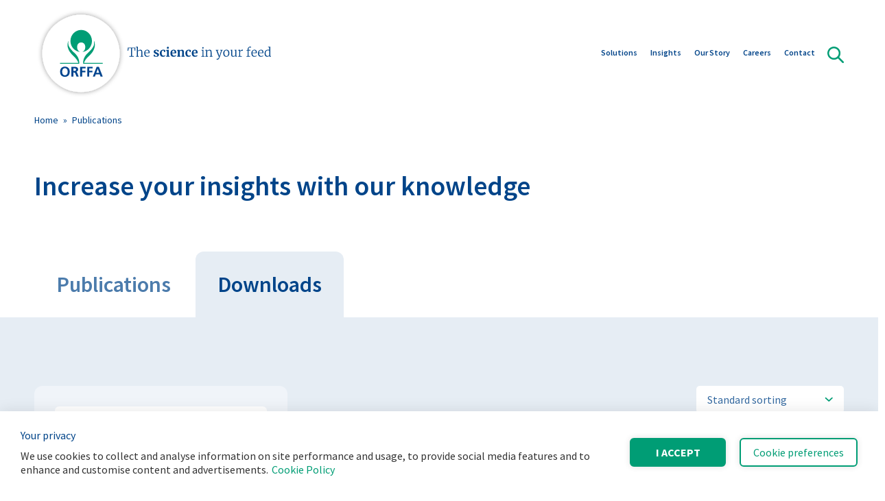

--- FILE ---
content_type: text/html; charset=UTF-8
request_url: https://orffa.com/downloads/?product=e0b4ef26-2754-4f4a-aa11-7bb8e9a8bd57&cat=677dbd38-0773-44d8-aa65-d2106819dd4e
body_size: 27858
content:
<!doctype html>
<html lang="en">
    <head>
                    <meta charset="utf-8">
            <meta name="viewport" content="width=device-width, initial-scale=1, shrink-to-fit=no">
            <script type="module">!function(){const e=document.createElement("link").relList;if(!(e&&e.supports&&e.supports("modulepreload"))){for(const e of document.querySelectorAll('link[rel="modulepreload"]'))r(e);new MutationObserver((e=>{for(const o of e)if("childList"===o.type)for(const e of o.addedNodes)if("LINK"===e.tagName&&"modulepreload"===e.rel)r(e);else if(e.querySelectorAll)for(const o of e.querySelectorAll("link[rel=modulepreload]"))r(o)})).observe(document,{childList:!0,subtree:!0})}function r(e){if(e.ep)return;e.ep=!0;const r=function(e){const r={};return e.integrity&&(r.integrity=e.integrity),e.referrerpolicy&&(r.referrerPolicy=e.referrerpolicy),"use-credentials"===e.crossorigin?r.credentials="include":"anonymous"===e.crossorigin?r.credentials="omit":r.credentials="same-origin",r}(e);fetch(e.href,r)}}();</script>
<script type="module" src="/dist/assets/main-4bc91a60.js" crossorigin onload="e=new CustomEvent(&#039;vite-script-loaded&#039;, {detail:{path: &#039;src/js/main.js&#039;}});document.dispatchEvent(e);" defer="defer"></script>
<link href="/dist/assets/_commonjsHelpers-725317a4.js" rel="modulepreload" crossorigin>
<link href="/dist/assets/publications-carousel-03b6432f.js" rel="modulepreload" crossorigin>
<link href="/dist/assets/ScrollToPlugin-5918be60.js" rel="modulepreload" crossorigin>
<link href="/dist/assets/micromodal.es-946cf5e2.js" rel="modulepreload" crossorigin>
<link href="/dist/assets/sticky-anchor-links-66bc3f86.js" rel="modulepreload" crossorigin>
<link href="/dist/assets/eqheights-a3d6347f.js" rel="modulepreload" crossorigin>
<link href="/dist/assets/main-cb5b81a5.css" rel="stylesheet">
            <link rel="apple-touch-icon" sizes="180x180" href="/public/favicon/apple-touch-icon.png">
            <link rel="icon" type="image/png" sizes="32x32" href="/public/favicon/favicon-32x32.png">
            <link rel="icon" type="image/png" sizes="16x16" href="/public/favicon/favicon-16x16.png">
            <link rel="manifest" href="/public/favicon/site.webmanifest">
            <link rel="mask-icon" href="/public/favicon/safari-pinned-tab.svg" color="#5bbad5">
            <link rel="shortcut icon" href="/public/favicon/favicon.ico">
            <meta name="msapplication-TileColor" content="#da532c">
            <meta name="msapplication-config" content="/public/favicon/browserconfig.xml">
            <meta name="theme-color" content="#ffffff">
            <link rel="preconnect" href="https://fonts.googleapis.com">
            <link rel="preconnect" href="https://fonts.gstatic.com" crossorigin>
            
                                        
                        <title>Orffa | Downloads overview</title>
<script>dataLayer = [];
(function(w,d,s,l,i){w[l]=w[l]||[];w[l].push({'gtm.start':
new Date().getTime(),event:'gtm.js'});var f=d.getElementsByTagName(s)[0],
j=d.createElement(s),dl=l!='dataLayer'?'&l='+l:'';j.async=true;j.src=
'https://www.googletagmanager.com/gtm.js?id='+i+dl;f.parentNode.insertBefore(j,f);
})(window,document,'script','dataLayer','GTM-556D5V8');
</script><meta name="generator" content="SEOmatic">
<meta name="keywords" content="We’ll get back to you as soon as possible. Quality is an important and integral part of the company strategy of Orffa. That is why Orffa has implemented Quality Control systems which are second to none.  Orffa constantly strives to improve the quality and safety of its products and assists its partners in meeting the same internal quality standards. We assure our customers that the feed materials, feed additives and premixtures they are procuring are safe in terms of quality, traceability and reliability. Moreover, we assure that they are manufactured in a safe and environmentally friendly way.">
<meta name="description" content="Improve animal performance with our knowledge and solutions!">
<meta name="referrer" content="no-referrer-when-downgrade">
<meta name="robots" content="all">
<meta content="en" property="og:locale">
<meta content="ru" property="og:locale:alternate">
<meta content="pl" property="og:locale:alternate">
<meta content="pt" property="og:locale:alternate">
<meta content="es" property="og:locale:alternate">
<meta content="fr" property="og:locale:alternate">
<meta content="Orffa" property="og:site_name">
<meta content="website" property="og:type">
<meta content="https://orffa.com/downloads/" property="og:url">
<meta content="Downloads overview" property="og:title">
<meta content="Improve animal performance with our knowledge and solutions!" property="og:description">
<meta content="https://images.orffa.com/production/Orffa-The-science-in-your-feed_1200x628.png?w=1200&amp;h=630&amp;q=82&amp;auto=format&amp;fit=crop&amp;dm=1762760285&amp;s=5a15c578fa100b1a3eb6f4fe296f7002" property="og:image">
<meta content="1200" property="og:image:width">
<meta content="630" property="og:image:height">
<meta content="Increase your insights with our knowledge" property="og:image:alt">
<meta name="twitter:card" content="summary_large_image">
<meta name="twitter:creator" content="@">
<meta name="twitter:title" content="Downloads overview">
<meta name="twitter:description" content="Improve animal performance with our knowledge and solutions!">
<meta name="twitter:image" content="https://images.orffa.com/production/Orffa-The-science-in-your-feed_1200x628.png?w=800&amp;h=418&amp;q=82&amp;auto=format&amp;fit=crop&amp;dm=1762760285&amp;s=af3905ce1d1c952865f7aa3041d87c54">
<meta name="twitter:image:width" content="800">
<meta name="twitter:image:height" content="418">
<meta name="twitter:image:alt" content="Increase your insights with our knowledge">
<link href="https://orffa.com/downloads/" rel="canonical">
<link href="https://orffa.com/" rel="home">
<link type="text/plain" href="https://orffa.com/humans.txt" rel="author">
<link href="https://orffa.com/ru/загрузки/" rel="alternate" hreflang="ru">
<link href="https://orffa.com/pl/pobieranie-danych/" rel="alternate" hreflang="pl">
<link href="https://orffa.com/pt/downloads/" rel="alternate" hreflang="pt">
<link href="https://orffa.com/es/posibles-descargas/" rel="alternate" hreflang="es">
<link href="https://orffa.com/fr/telechargements/" rel="alternate" hreflang="fr">
<link href="https://orffa.com/downloads/" rel="alternate" hreflang="x-default">
<link href="https://orffa.com/downloads/" rel="alternate" hreflang="en"></head>


        <body class=""><noscript><iframe src="https://www.googletagmanager.com/ns.html?id=GTM-556D5V8"
height="0" width="0" style="display:none;visibility:hidden"></iframe></noscript>

                
        
    
                
             
<nav class="navbar flex items-center navbar-scroll justify-between flex-wrap py-[8px] lg:py-[10px] fixed w-[100%] z-[100] top-0 transition duration-500 bg-white "
     x-data="{ isOpen: false }"
     @keydown.escape="isOpen = false"
     :class="{ 'shadow-lg bg-white text-white' : isOpen , 'bg-white' : !isOpen}"
     id="navbar">
    <div class="min-w-full">
        <div class="grid grid-cols-12 grid-spacer">
            <div class="col-span-12 flex items-center justify-between min-w-full flex-wrap relative">
                <!--Logo etc-->
                <div class="flex items-center flex-shrink-0 text-white">
                    <a class="text-white no-underline md:hover:text-white md:hover:no-underline flex items-center gap-[10px] duration-300 hover:opacity-70"
                       href="https://orffa.com/"
                    >
                        <img class="max-w-full h-[80px] lg:h-[136px] navbar__brand" src="/public/img/logo-circle-2.svg" alt="">

                        <img class="h-[20px] hidden lg:block"src="/public/img/brand-text.svg" alt="">
                    </a>
                </div>

                                     <div class="flex-grow lg:hidden max-w-[160px]">
                                            </div>
                
                <!--Toggle button (hidden on large screens)-->
                <button @click="isOpen = !isOpen"
                        type="button"
                        class="block lg:hidden px-2 text-gray-500 focus:outline-none -mb-5 md:hover:opacity-70"
                        :class="{ 'transition transform-180': isOpen }"
                >
                    <span class="sr-only">Open main menu</span>

                    <div class="block w-5 h-6">
                        <span aria-hidden="true"
                              class="block absolute h-0.5 w-5 bg-secondary scale-150 transform transition duration-500 ease-in-out"
                              :class="{'rotate-45': isOpen,' -translate-y-1.5': !isOpen }"></span>
                        <span aria-hidden="true"
                              class="block absolute h-0.5 w-5 bg-secondary scale-150 transform transition duration-500 ease-in-out"
                              :class="{'opacity-0': isOpen } "></span>
                        <span aria-hidden="true"
                              class="block absolute h-0.5 w-5 bg-secondary scale-150 transform transition duration-500 ease-in-out"
                              :class="{'-rotate-45': isOpen, ' translate-y-1.5': !isOpen}"></span>
                    </div>
                </button>

                <!--Menu-->
                <div class="navbar__menu w-full flex-grow lg:flex lg:items-center lg:w-auto relative overflow-hidden lg:overflow-visible transition-all max-h-0 lg:max-h-full duration-700"
                     :class="{ 'max-h-screen': isOpen }"
                >
                    <ul class="pt-8 lg:pt-0 list-reset lg:flex justify-end flex-1 items-center">
                                                                            
                        
                                                                                     <li class="relative items-center" x-data="{ openDropdown: false, openDropdownMobile: false }" @mouseleave="openDropdown = false">

                                     <div class="flex">

                                         <a class="nav-link inline-block py-2 lg:px-2 2xl:px-4  lg:text-xxs xl:text-xs 2xl:text-[19px] no-underline font-semibold text-primary"
                                           href="https://orffa.com/solutions/"
                                                                                      @mouseover="openDropdown = true"
                                           @click="isOpen = false"
                                         >
                                             Solutions
                                             <div class="w-full h-[2px] bg-transparent"></div>
                                         </a>

                                         <div @click="openDropdownMobile = !openDropdownMobile" class="flex flex-1 justify-end py-2 lg:px-2 2xl:px-4 lg:hidden">
                                             <svg class="mt-auto mb-auto right-0" width="22" height="16" viewBox="0 0 22 16" fill="none" xmlns="http://www.w3.org/2000/svg">
                                                 <g clip-path="url(#clip0_258_697)">
                                                     <path d="M21.3024 8.68453H0.697571C0.312512 8.68453 0 8.37818 0 8.00071C0 7.62325 0.312512 7.31689 0.697571 7.31689H21.3024C21.6875 7.31689 22 7.62325 22 8.00071C22 8.37818 21.6875 8.68453 21.3024 8.68453Z" fill="#004489"/>
                                                     <path d="M13.8385 16C13.66 16 13.4814 15.933 13.3447 15.8003C13.0726 15.5336 13.0726 15.1001 13.3447 14.8334L20.3148 8.0007L13.3461 1.16798C13.074 0.901286 13.074 0.467744 13.3461 0.201055C13.6181 -0.0656348 14.0604 -0.0656348 14.3324 0.201055L21.7964 7.51792C21.9276 7.64648 22.0001 7.82017 22.0001 8.00206C22.0001 8.18396 21.9262 8.35765 21.7964 8.48621L14.3324 15.8031C14.1957 15.9371 14.0171 16.0027 13.8385 16.0027V16Z" fill="#004489"/>
                                                 </g>
                                                 <defs>
                                                     <clipPath id="clip0_258_697">
                                                         <rect width="22" height="16" fill="white"/>
                                                     </clipPath>
                                                 </defs>
                                             </svg>
                                         </div>

                                     </div>

                                     <div class="lg:absolute ml-6 lg:ml-0 left-0 rounded-b-md sm:rounded-b-sm rounded-t-md sm:rounded-t-sm lg:rounded-tl-none lg:rounded-tr-sm w-72 transition duration-500 ease-in-out z-10 text-left overflow-hidden lg:shadow opacity-0"
                                         :class="{ 'opacity-100 bg-white lg:drop-shadow-lg z-10 max-h-[1000px] block' : openDropdown, 'pointer-events-none opacity-0 max-h-0 lg:max-h-full block' : !openDropdown}">

                                                                                    <div class="">
                                                <div class="px-[30px] md:hover:bg-primary-light transition duration-300 ease-in-out">
                                                    <a class="block text-primary text-[15px] lg:text-xxs xl:text-xs 2xl:text-[19px] font-semibold leading-5 lg:border-b lg:border-t lg:border-primary-lighter py-3 scroll link"
                                                       href="/solutions/#feed-solution-areas">Feed Solution Areas</a>
                                                </div>
                                            </div>
                                                                                    <div class="">
                                                <div class="px-[30px] md:hover:bg-primary-light transition duration-300 ease-in-out">
                                                    <a class="block text-primary text-[15px] lg:text-xxs xl:text-xs 2xl:text-[19px] font-semibold leading-5 lg:border-b lg:border-t lg:border-primary-lighter py-3 scroll link"
                                                       href="https://orffa.com/solutions/products/">Products overview</a>
                                                </div>
                                            </div>
                                                                                    <div class="">
                                                <div class="px-[30px] md:hover:bg-primary-light transition duration-300 ease-in-out">
                                                    <a class="block text-primary text-[15px] lg:text-xxs xl:text-xs 2xl:text-[19px] font-semibold leading-5 lg:border-b lg:border-t lg:border-primary-lighter py-3 scroll link"
                                                       href="/solutions/#species">Species</a>
                                                </div>
                                            </div>
                                                                                    <div class="">
                                                <div class="px-[30px] md:hover:bg-primary-light transition duration-300 ease-in-out">
                                                    <a class="block text-primary text-[15px] lg:text-xxs xl:text-xs 2xl:text-[19px] font-semibold leading-5 lg:border-b lg:border-t lg:border-primary-lighter py-3 scroll link"
                                                       href="/solutions#services">Services</a>
                                                </div>
                                            </div>
                                        
                                    </div>


                                     <div class="lg:hidden ml-6 lg:ml-0 left-0 rounded-b-md sm:rounded-b-sm rounded-t-md sm:rounded-t-sm lg:rounded-tl-none lg:rounded-tr-sm w-72 transition duration-500 ease-in-out z-10 text-left overflow-hidden lg:shadow opacity-0"
                                          :class="{ 'opacity-100 bg-white lg:drop-shadow-lg z-10 max-h-[1000px] block' : openDropdownMobile, 'pointer-events-none opacity-0 max-h-0 lg:max-h-full block' : !openDropdownMobile}">

                                                                                      <div class="">
                                                 <div class="px-[30px] md:hover:bg-primary-light transition duration-300 ease-in-out">
                                                     <a class="block text-primary text-[15px] lg:text-xxs xl:text-xs 2xl:text-[19px] font-semibold leading-5 lg:border-b lg:border-t lg:border-primary-lighter py-3 scroll link"
                                                        href="/solutions/#feed-solution-areas">Feed Solution Areas</a>
                                                 </div>
                                             </div>
                                                                                      <div class="">
                                                 <div class="px-[30px] md:hover:bg-primary-light transition duration-300 ease-in-out">
                                                     <a class="block text-primary text-[15px] lg:text-xxs xl:text-xs 2xl:text-[19px] font-semibold leading-5 lg:border-b lg:border-t lg:border-primary-lighter py-3 scroll link"
                                                        href="https://orffa.com/solutions/products/">Products overview</a>
                                                 </div>
                                             </div>
                                                                                      <div class="">
                                                 <div class="px-[30px] md:hover:bg-primary-light transition duration-300 ease-in-out">
                                                     <a class="block text-primary text-[15px] lg:text-xxs xl:text-xs 2xl:text-[19px] font-semibold leading-5 lg:border-b lg:border-t lg:border-primary-lighter py-3 scroll link"
                                                        href="/solutions/#species">Species</a>
                                                 </div>
                                             </div>
                                                                                      <div class="">
                                                 <div class="px-[30px] md:hover:bg-primary-light transition duration-300 ease-in-out">
                                                     <a class="block text-primary text-[15px] lg:text-xxs xl:text-xs 2xl:text-[19px] font-semibold leading-5 lg:border-b lg:border-t lg:border-primary-lighter py-3 scroll link"
                                                        href="/solutions#services">Services</a>
                                                 </div>
                                             </div>
                                         
                                     </div>
                                </li>
                                                                                                                 <li class="relative items-center" x-data="{ openDropdown: false, openDropdownMobile: false }" @mouseleave="openDropdown = false">

                                     <div class="flex">

                                         <a class="nav-link inline-block py-2 lg:px-2 2xl:px-4  lg:text-xxs xl:text-xs 2xl:text-[19px] no-underline font-semibold text-primary"
                                           href="https://orffa.com/publications/"
                                                                                      @mouseover="openDropdown = true"
                                           @click="isOpen = false"
                                         >
                                             Insights
                                             <div class="w-full h-[2px] bg-transparent"></div>
                                         </a>

                                         <div @click="openDropdownMobile = !openDropdownMobile" class="flex flex-1 justify-end py-2 lg:px-2 2xl:px-4 lg:hidden">
                                             <svg class="mt-auto mb-auto right-0" width="22" height="16" viewBox="0 0 22 16" fill="none" xmlns="http://www.w3.org/2000/svg">
                                                 <g clip-path="url(#clip0_258_697)">
                                                     <path d="M21.3024 8.68453H0.697571C0.312512 8.68453 0 8.37818 0 8.00071C0 7.62325 0.312512 7.31689 0.697571 7.31689H21.3024C21.6875 7.31689 22 7.62325 22 8.00071C22 8.37818 21.6875 8.68453 21.3024 8.68453Z" fill="#004489"/>
                                                     <path d="M13.8385 16C13.66 16 13.4814 15.933 13.3447 15.8003C13.0726 15.5336 13.0726 15.1001 13.3447 14.8334L20.3148 8.0007L13.3461 1.16798C13.074 0.901286 13.074 0.467744 13.3461 0.201055C13.6181 -0.0656348 14.0604 -0.0656348 14.3324 0.201055L21.7964 7.51792C21.9276 7.64648 22.0001 7.82017 22.0001 8.00206C22.0001 8.18396 21.9262 8.35765 21.7964 8.48621L14.3324 15.8031C14.1957 15.9371 14.0171 16.0027 13.8385 16.0027V16Z" fill="#004489"/>
                                                 </g>
                                                 <defs>
                                                     <clipPath id="clip0_258_697">
                                                         <rect width="22" height="16" fill="white"/>
                                                     </clipPath>
                                                 </defs>
                                             </svg>
                                         </div>

                                     </div>

                                     <div class="lg:absolute ml-6 lg:ml-0 left-0 rounded-b-md sm:rounded-b-sm rounded-t-md sm:rounded-t-sm lg:rounded-tl-none lg:rounded-tr-sm w-72 transition duration-500 ease-in-out z-10 text-left overflow-hidden lg:shadow opacity-0"
                                         :class="{ 'opacity-100 bg-white lg:drop-shadow-lg z-10 max-h-[1000px] block' : openDropdown, 'pointer-events-none opacity-0 max-h-0 lg:max-h-full block' : !openDropdown}">

                                                                                    <div class="">
                                                <div class="px-[30px] md:hover:bg-primary-light transition duration-300 ease-in-out">
                                                    <a class="block text-primary text-[15px] lg:text-xxs xl:text-xs 2xl:text-[19px] font-semibold leading-5 lg:border-b lg:border-t lg:border-primary-lighter py-3 scroll link"
                                                       href="https://orffa.com/publications/">Publications</a>
                                                </div>
                                            </div>
                                                                                    <div class="">
                                                <div class="px-[30px] md:hover:bg-primary-light transition duration-300 ease-in-out">
                                                    <a class="block text-primary text-[15px] lg:text-xxs xl:text-xs 2xl:text-[19px] font-semibold leading-5 lg:border-b lg:border-t lg:border-primary-lighter py-3 scroll link"
                                                       href="https://orffa.com/downloads/">Downloads</a>
                                                </div>
                                            </div>
                                                                                    <div class="">
                                                <div class="px-[30px] md:hover:bg-primary-light transition duration-300 ease-in-out">
                                                    <a class="block text-primary text-[15px] lg:text-xxs xl:text-xs 2xl:text-[19px] font-semibold leading-5 lg:border-b lg:border-t lg:border-primary-lighter py-3 scroll link"
                                                       href="/news/">News</a>
                                                </div>
                                            </div>
                                        
                                    </div>


                                     <div class="lg:hidden ml-6 lg:ml-0 left-0 rounded-b-md sm:rounded-b-sm rounded-t-md sm:rounded-t-sm lg:rounded-tl-none lg:rounded-tr-sm w-72 transition duration-500 ease-in-out z-10 text-left overflow-hidden lg:shadow opacity-0"
                                          :class="{ 'opacity-100 bg-white lg:drop-shadow-lg z-10 max-h-[1000px] block' : openDropdownMobile, 'pointer-events-none opacity-0 max-h-0 lg:max-h-full block' : !openDropdownMobile}">

                                                                                      <div class="">
                                                 <div class="px-[30px] md:hover:bg-primary-light transition duration-300 ease-in-out">
                                                     <a class="block text-primary text-[15px] lg:text-xxs xl:text-xs 2xl:text-[19px] font-semibold leading-5 lg:border-b lg:border-t lg:border-primary-lighter py-3 scroll link"
                                                        href="https://orffa.com/publications/">Publications</a>
                                                 </div>
                                             </div>
                                                                                      <div class="">
                                                 <div class="px-[30px] md:hover:bg-primary-light transition duration-300 ease-in-out">
                                                     <a class="block text-primary text-[15px] lg:text-xxs xl:text-xs 2xl:text-[19px] font-semibold leading-5 lg:border-b lg:border-t lg:border-primary-lighter py-3 scroll link"
                                                        href="https://orffa.com/downloads/">Downloads</a>
                                                 </div>
                                             </div>
                                                                                      <div class="">
                                                 <div class="px-[30px] md:hover:bg-primary-light transition duration-300 ease-in-out">
                                                     <a class="block text-primary text-[15px] lg:text-xxs xl:text-xs 2xl:text-[19px] font-semibold leading-5 lg:border-b lg:border-t lg:border-primary-lighter py-3 scroll link"
                                                        href="/news/">News</a>
                                                 </div>
                                             </div>
                                         
                                     </div>
                                </li>
                                                                                                                 <li class="relative items-center" x-data="{ openDropdown: false, openDropdownMobile: false }" @mouseleave="openDropdown = false">

                                     <div class="flex">

                                         <a class="nav-link inline-block py-2 lg:px-2 2xl:px-4  lg:text-xxs xl:text-xs 2xl:text-[19px] no-underline font-semibold text-primary"
                                           href="https://orffa.com/our-story/"
                                                                                      @mouseover="openDropdown = true"
                                           @click="isOpen = false"
                                         >
                                             Our Story
                                             <div class="w-full h-[2px] bg-transparent"></div>
                                         </a>

                                         <div @click="openDropdownMobile = !openDropdownMobile" class="flex flex-1 justify-end py-2 lg:px-2 2xl:px-4 lg:hidden">
                                             <svg class="mt-auto mb-auto right-0" width="22" height="16" viewBox="0 0 22 16" fill="none" xmlns="http://www.w3.org/2000/svg">
                                                 <g clip-path="url(#clip0_258_697)">
                                                     <path d="M21.3024 8.68453H0.697571C0.312512 8.68453 0 8.37818 0 8.00071C0 7.62325 0.312512 7.31689 0.697571 7.31689H21.3024C21.6875 7.31689 22 7.62325 22 8.00071C22 8.37818 21.6875 8.68453 21.3024 8.68453Z" fill="#004489"/>
                                                     <path d="M13.8385 16C13.66 16 13.4814 15.933 13.3447 15.8003C13.0726 15.5336 13.0726 15.1001 13.3447 14.8334L20.3148 8.0007L13.3461 1.16798C13.074 0.901286 13.074 0.467744 13.3461 0.201055C13.6181 -0.0656348 14.0604 -0.0656348 14.3324 0.201055L21.7964 7.51792C21.9276 7.64648 22.0001 7.82017 22.0001 8.00206C22.0001 8.18396 21.9262 8.35765 21.7964 8.48621L14.3324 15.8031C14.1957 15.9371 14.0171 16.0027 13.8385 16.0027V16Z" fill="#004489"/>
                                                 </g>
                                                 <defs>
                                                     <clipPath id="clip0_258_697">
                                                         <rect width="22" height="16" fill="white"/>
                                                     </clipPath>
                                                 </defs>
                                             </svg>
                                         </div>

                                     </div>

                                     <div class="lg:absolute ml-6 lg:ml-0 left-0 rounded-b-md sm:rounded-b-sm rounded-t-md sm:rounded-t-sm lg:rounded-tl-none lg:rounded-tr-sm w-72 transition duration-500 ease-in-out z-10 text-left overflow-hidden lg:shadow opacity-0"
                                         :class="{ 'opacity-100 bg-white lg:drop-shadow-lg z-10 max-h-[1000px] block' : openDropdown, 'pointer-events-none opacity-0 max-h-0 lg:max-h-full block' : !openDropdown}">

                                                                                    <div class="">
                                                <div class="px-[30px] md:hover:bg-primary-light transition duration-300 ease-in-out">
                                                    <a class="block text-primary text-[15px] lg:text-xxs xl:text-xs 2xl:text-[19px] font-semibold leading-5 lg:border-b lg:border-t lg:border-primary-lighter py-3 scroll link"
                                                       href="/our-story/#our-leadership">Our leadership</a>
                                                </div>
                                            </div>
                                                                                    <div class="">
                                                <div class="px-[30px] md:hover:bg-primary-light transition duration-300 ease-in-out">
                                                    <a class="block text-primary text-[15px] lg:text-xxs xl:text-xs 2xl:text-[19px] font-semibold leading-5 lg:border-b lg:border-t lg:border-primary-lighter py-3 scroll link"
                                                       href="https://orffa.com/our-journey/">Our Journey</a>
                                                </div>
                                            </div>
                                                                                    <div class="">
                                                <div class="px-[30px] md:hover:bg-primary-light transition duration-300 ease-in-out">
                                                    <a class="block text-primary text-[15px] lg:text-xxs xl:text-xs 2xl:text-[19px] font-semibold leading-5 lg:border-b lg:border-t lg:border-primary-lighter py-3 scroll link"
                                                       href="/our-story/#a-strategic-alliance-with-marubeni">A strategic alliance with Marubeni</a>
                                                </div>
                                            </div>
                                                                                    <div class="">
                                                <div class="px-[30px] md:hover:bg-primary-light transition duration-300 ease-in-out">
                                                    <a class="block text-primary text-[15px] lg:text-xxs xl:text-xs 2xl:text-[19px] font-semibold leading-5 lg:border-b lg:border-t lg:border-primary-lighter py-3 scroll link"
                                                       href="/our-story/#global-reach-with-local-focus">Global reach with Local Focus</a>
                                                </div>
                                            </div>
                                                                                    <div class="">
                                                <div class="px-[30px] md:hover:bg-primary-light transition duration-300 ease-in-out">
                                                    <a class="block text-primary text-[15px] lg:text-xxs xl:text-xs 2xl:text-[19px] font-semibold leading-5 lg:border-b lg:border-t lg:border-primary-lighter py-3 scroll link"
                                                       href="/our-story/#sustainability">Sustainability</a>
                                                </div>
                                            </div>
                                        
                                    </div>


                                     <div class="lg:hidden ml-6 lg:ml-0 left-0 rounded-b-md sm:rounded-b-sm rounded-t-md sm:rounded-t-sm lg:rounded-tl-none lg:rounded-tr-sm w-72 transition duration-500 ease-in-out z-10 text-left overflow-hidden lg:shadow opacity-0"
                                          :class="{ 'opacity-100 bg-white lg:drop-shadow-lg z-10 max-h-[1000px] block' : openDropdownMobile, 'pointer-events-none opacity-0 max-h-0 lg:max-h-full block' : !openDropdownMobile}">

                                                                                      <div class="">
                                                 <div class="px-[30px] md:hover:bg-primary-light transition duration-300 ease-in-out">
                                                     <a class="block text-primary text-[15px] lg:text-xxs xl:text-xs 2xl:text-[19px] font-semibold leading-5 lg:border-b lg:border-t lg:border-primary-lighter py-3 scroll link"
                                                        href="/our-story/#our-leadership">Our leadership</a>
                                                 </div>
                                             </div>
                                                                                      <div class="">
                                                 <div class="px-[30px] md:hover:bg-primary-light transition duration-300 ease-in-out">
                                                     <a class="block text-primary text-[15px] lg:text-xxs xl:text-xs 2xl:text-[19px] font-semibold leading-5 lg:border-b lg:border-t lg:border-primary-lighter py-3 scroll link"
                                                        href="https://orffa.com/our-journey/">Our Journey</a>
                                                 </div>
                                             </div>
                                                                                      <div class="">
                                                 <div class="px-[30px] md:hover:bg-primary-light transition duration-300 ease-in-out">
                                                     <a class="block text-primary text-[15px] lg:text-xxs xl:text-xs 2xl:text-[19px] font-semibold leading-5 lg:border-b lg:border-t lg:border-primary-lighter py-3 scroll link"
                                                        href="/our-story/#a-strategic-alliance-with-marubeni">A strategic alliance with Marubeni</a>
                                                 </div>
                                             </div>
                                                                                      <div class="">
                                                 <div class="px-[30px] md:hover:bg-primary-light transition duration-300 ease-in-out">
                                                     <a class="block text-primary text-[15px] lg:text-xxs xl:text-xs 2xl:text-[19px] font-semibold leading-5 lg:border-b lg:border-t lg:border-primary-lighter py-3 scroll link"
                                                        href="/our-story/#global-reach-with-local-focus">Global reach with Local Focus</a>
                                                 </div>
                                             </div>
                                                                                      <div class="">
                                                 <div class="px-[30px] md:hover:bg-primary-light transition duration-300 ease-in-out">
                                                     <a class="block text-primary text-[15px] lg:text-xxs xl:text-xs 2xl:text-[19px] font-semibold leading-5 lg:border-b lg:border-t lg:border-primary-lighter py-3 scroll link"
                                                        href="/our-story/#sustainability">Sustainability</a>
                                                 </div>
                                             </div>
                                         
                                     </div>
                                </li>
                                                                                                                <li class="">
                                                                        <a class="nav-link inline-block py-2 lg:px-2 2xl:px-4  lg:text-xxs xl:text-xs 2xl:text-[19px] no-underline font-semibold text-primary"
                                       href="https://jobs.orffa.com/"
                                             target="_blank" rel="noopener"                                       @click="isOpen = false"
                                    >Careers

                                        <div class="w-full h-[2px] bg-transparent"></div>
                                    </a>
                                </li>
                                                                                                                <li class="">
                                                                        <a class="nav-link inline-block py-2 lg:px-2 2xl:px-4  lg:text-xxs xl:text-xs 2xl:text-[19px] no-underline font-semibold text-primary"
                                       href="https://orffa.com/regions/"
                                                                                   @click="isOpen = false"
                                    >Contact

                                        <div class="w-full h-[2px] bg-transparent"></div>
                                    </a>
                                </li>
                                                    
                        <li class="py-2 lg:py-0 lg:pl-2 2xl:pl-4">
                            <a href="https://orffa.com/search/">
                                <img class="right-2 top-2 absolute lg:static lg:inline-block cursor-pointer h-[18px] lg:h-[24px]" src="/public/img/icon-search.svg" alt="Zoeken">
                            </a>
                        </li>
                    </ul>
                </div>
            </div>
        </div>
    </div>
</nav>
        <main id="main">
                    
    
    
    
        <div class="" id="breadcrumbs">
        <div class="grid grid-cols-1 grid-spacer">
            <div class="col-span-1 pt-1 pb-1.5">
                     <a class="inline-block text-xs text-primary ease-in duration-150 md:hover:opacity-80"
        href="https://orffa.com/">Home</a>
              <span class="inline-block text-xs text-primary">&nbsp;&raquo;&nbsp;</span>
          <a class="inline-block text-xs text-primary ease-in duration-150 md:hover:opacity-80"
        href="https://orffa.com/publications">Publications</a>
                 </div>
        </div>
    </div>

        
    <div class="hidden" id="activate-me">677dbd38-0773-44d8-aa65-d2106819dd4e</div>
   
    <span id="active-filter-corporate-publications"
          class="hidden opacity-0 bg-secondary mr-2 text-[15px] text-white pl-[11px] py-[8px] pr-[30px] rounded-sm relative">
		Corporate publications
		<img class="absolute top-[14px] right-[11px] h-[8px] cursor-pointer active-filter-close"
             data-target="#active-filter-corporate-publications" src="/public/img/icon-close.svg" alt="">
    </span>

    <div class="grid grid-cols-12 grid-spacer page-top-spacer">
        <div class="col-span-12">
                            <h1 class="h1 text-primary xl:mb-6">Increase your insights with our knowledge</h1>
                    </div>
    </div>

    <section x-data="{selected:2}">
        <div class="grid grid-cols-1 grid-spacer">
            <div class="col-span-1 mt-12">
                <ul class="nav nav-tabs" id="searchTab" role="tablist">
                    <li class="nav-item inline-block text-primary font-semibold rounded-t-md px-4 py-2 opacity-70"
                        :class="{ 'bg-primary-light' : selected == 1, 'opacity-70' : selected != 1}">
                        
                        <a class="nav-link text-2xl px-4 py-4 block multi-font-weight search-tab"
                           href="https://orffa.com/publications"><strong>Publications</strong></a>
                    </li>
                    <li class="nav-item inline-block text-primary font-semibold rounded-t-md px-4 py-2 opacity-100 bg-primary-light"
                        :class="{ 'bg-primary-light' : selected == 2, 'opacity-70' : selected != 2}">
                        <a class="nav-link text-2xl px-4 py-4 block multi-font-weight search-tab"
                           href="https://orffa.com/downloads"><strong>Downloads</strong></a>
                    </li>
                </ul>
            </div>
        </div>

        
        <div class="bg-primary-light overflow-auto">
            <div class="tab-content bg-primary-light rounded-b-md rounded-tr-md" id="searchTabContent">
                <div role="tabpanel" x-ref="container2"
                     :class="{ 'block max-h-[50000px]' : selected == 2, 'pointer-events-none hidden max-h-0' : selected != 2}"
                     class="block">
                    <div class="grid grid-cols-12 grid-spacer bottom-spacer top-spacer" id="products-list">
                        <div class="col-span-12 xl:col-span-4 xl:pr-6">
                            <div class="relative xl:hidden">
                                <input type="text"
                                       class="text-sm search w-full mb-7 pl-[14px] pr-[30px] py-[12px] rounded-[6px]"
                                       id="search-field" placeholder="Search"
                                       >

                                <img class="absolute h-[20px] right-[14px] top-4" src="/public/img/icon-search.svg"
                                     alt="">
                            </div>

                            <div class="bg-primary-lighter rounded-md p-[20px] xl:p-[30px] xl:h-full xl:max-w-[370px]"
                                 x-data="{openFilter:false}">
                                <h3 class="h3 multi-font-weight xl:hidden cursor-pointer relative text-primary pr-6"
                                    @click="openFilter = !openFilter">Apply a
                                    <strong>Filter</strong><img
                                            :class="{ 'rotate-180' : openFilter, '' : !openFilter}"
                                            class="inline-block ease-in duration-300 absolute top-3 right-0"
                                            src="/public/img/icon-chevron-down-green.svg" alt=""></h3>

                                <div class="max-h-0 xl:max-h-full overflow-hidden"
                                     :class="{ 'max-h-full' : openFilter , 'max-h-0' : !openFilter}">
                                    <div class="relative mt-8 xl:mt-0 hidden xl:block">
                                        <input type="text"
                                               class="text-sm search w-full mb-7 pl-[14px] pr-[30px] py-[12px] rounded-[6px]"
                                               placeholder="Search"
                                               >

                                        <img class="absolute h-[20px] right-[14px] top-4"
                                             src="/public/img/icon-search.svg" alt="">
                                    </div>

                                    
                                    
                                                                            
                                                                            
                                                                            <div class="relative" x-data="{ openDropdown: false, text: 'All products' }" @click.away="openDropdown = false">
                                            <button @click="openDropdown = !openDropdown"
                                                :class="{ 'rounded-t-sm' : openDropdown, 'rounded-sm' : !openDropdown}"
                                                class="dropdown-toggle text-sm relative block md:inline-block text-primary text-left bg-white min-w-[215px] w-full">
                                                <span class="opacity-80" x-text="text">All products</span>

                                                <img class="absolute block transition duration-500 translate-y-[-50%]"
                                                     :class="{ 'transform rotate-180' : openDropdown, '' : !openDropdown}"
                                                     src="/public/img/icon-chevron-down-green.svg" alt="">
                                            </button>

                                            <div class="dropdown-menu absolute w-full right-0 bg-white transition duration-500 ease-in-out z-10 text-left shadow-lg pointer-events-none opacity-0 hidden block"
                                             :class="{ 'opacity-100 block rounded-b-sm' : openDropdown, 'pointer-events-none opacity-0 hidden block' : !openDropdown}">
                                                <div class="">

                                                     <button class="product-select-link block text-primary text-left opacity-80 cursor-pointer py-[0.25rem] px-[1rem]" id="product-filter-default-state" @click='text = "All products", openDropdown = !openDropdown' value="" data-all="all">All products</button>

                                                                                                            <button class="product-select-link block text-primary text-left opacity-80 cursor-pointer py-[0.25rem] px-[1rem]" @click="text = 'Amino Acids range', openDropdown = !openDropdown" id="option-d5dfc6bf-ef9b-42f9-af03-17d62a7efa15" value="d5dfc6bf-ef9b-42f9-af03-17d62a7efa15">Amino Acids range</button>
                                                                                                            <button class="product-select-link block text-primary text-left opacity-80 cursor-pointer py-[0.25rem] px-[1rem]" @click="text = 'Bicar®Z', openDropdown = !openDropdown" id="option-e378b528-b958-4a79-b665-eec6a6693a0b" value="e378b528-b958-4a79-b665-eec6a6693a0b">Bicar®Z</button>
                                                                                                            <button class="product-select-link block text-primary text-left opacity-80 cursor-pointer py-[0.25rem] px-[1rem]" @click="text = 'Calcium iodate 63,5%', openDropdown = !openDropdown" id="option-c23d9c43-ba43-4b25-9c25-22c902b7cbe0" value="c23d9c43-ba43-4b25-9c25-22c902b7cbe0">Calcium iodate 63,5%</button>
                                                                                                            <button class="product-select-link block text-primary text-left opacity-80 cursor-pointer py-[0.25rem] px-[1rem]" @click="text = 'Calcium-D-pantothenate 98%', openDropdown = !openDropdown" id="option-a9a316bc-d0a9-402c-8915-580a0cca8bce" value="a9a316bc-d0a9-402c-8915-580a0cca8bce">Calcium-D-pantothenate 98%</button>
                                                                                                            <button class="product-select-link block text-primary text-left opacity-80 cursor-pointer py-[0.25rem] px-[1rem]" @click="text = 'Capsantal EBS', openDropdown = !openDropdown" id="option-ad1e1695-80db-4193-ae15-20a531dd0997" value="ad1e1695-80db-4193-ae15-20a531dd0997">Capsantal EBS</button>
                                                                                                            <button class="product-select-link block text-primary text-left opacity-80 cursor-pointer py-[0.25rem] px-[1rem]" @click="text = 'Capsantal FS', openDropdown = !openDropdown" id="option-2e6055b2-57bf-47ba-8156-bc9c8e829ede" value="2e6055b2-57bf-47ba-8156-bc9c8e829ede">Capsantal FS</button>
                                                                                                            <button class="product-select-link block text-primary text-left opacity-80 cursor-pointer py-[0.25rem] px-[1rem]" @click="text = 'Elovital Brewer&#039;s Yeast', openDropdown = !openDropdown" id="option-65641857-761a-48cb-801a-57fef1773bb4" value="65641857-761a-48cb-801a-57fef1773bb4">Elovital Brewer&#039;s Yeast</button>
                                                                                                            <button class="product-select-link block text-primary text-left opacity-80 cursor-pointer py-[0.25rem] px-[1rem]" @click="text = 'Elovital MHA', openDropdown = !openDropdown" id="option-f7d1c2d5-868d-4aff-bf19-1d979e6ce19f" value="f7d1c2d5-868d-4aff-bf19-1d979e6ce19f">Elovital MHA</button>
                                                                                                            <button class="product-select-link block text-primary text-left opacity-80 cursor-pointer py-[0.25rem] px-[1rem]" @click="text = 'Elovital Miku range', openDropdown = !openDropdown" id="option-ebda3477-8509-4dbf-918f-785d6f3e92e9" value="ebda3477-8509-4dbf-918f-785d6f3e92e9">Elovital Miku range</button>
                                                                                                            <button class="product-select-link block text-primary text-left opacity-80 cursor-pointer py-[0.25rem] px-[1rem]" @click="text = 'Excential Alliin Plus', openDropdown = !openDropdown" id="option-46dfa1b8-3547-4dc1-8395-d7aa6000c08c" value="46dfa1b8-3547-4dc1-8395-d7aa6000c08c">Excential Alliin Plus</button>
                                                                                                            <button class="product-select-link block text-primary text-left opacity-80 cursor-pointer py-[0.25rem] px-[1rem]" @click="text = 'Excential AmmoMIN', openDropdown = !openDropdown" id="option-3ff73809-7eea-46f5-9499-ebb856ce35ee" value="3ff73809-7eea-46f5-9499-ebb856ce35ee">Excential AmmoMIN</button>
                                                                                                            <button class="product-select-link block text-primary text-left opacity-80 cursor-pointer py-[0.25rem] px-[1rem]" @click="text = 'Excential Aqua-pH', openDropdown = !openDropdown" id="option-a74be6cb-c272-4fe0-8f7f-0e2af6489ad8" value="a74be6cb-c272-4fe0-8f7f-0e2af6489ad8">Excential Aqua-pH</button>
                                                                                                            <button class="product-select-link block text-primary text-left opacity-80 cursor-pointer py-[0.25rem] px-[1rem]" @click="text = 'Excential Beta-Key range', openDropdown = !openDropdown" id="option-b1593db0-31fe-429f-8cd8-ac5a04ed6642" value="b1593db0-31fe-429f-8cd8-ac5a04ed6642">Excential Beta-Key range</button>
                                                                                                            <button class="product-select-link block text-primary text-left opacity-80 cursor-pointer py-[0.25rem] px-[1rem]" @click="text = 'Excential Butyrates range', openDropdown = !openDropdown" id="option-af393e79-b464-4d5d-8120-a76ce682e7fa" value="af393e79-b464-4d5d-8120-a76ce682e7fa">Excential Butyrates range</button>
                                                                                                            <button class="product-select-link block text-primary text-left opacity-80 cursor-pointer py-[0.25rem] px-[1rem]" @click="text = 'Excential Energy Plus', openDropdown = !openDropdown" id="option-edb4ae6c-e790-4e64-9a55-f872c9e6281c" value="edb4ae6c-e790-4e64-9a55-f872c9e6281c">Excential Energy Plus</button>
                                                                                                            <button class="product-select-link block text-primary text-left opacity-80 cursor-pointer py-[0.25rem] px-[1rem]" @click="text = 'Excential Kiamino', openDropdown = !openDropdown" id="option-78140030-b3fc-42e6-8fc3-12f24cd6bd68" value="78140030-b3fc-42e6-8fc3-12f24cd6bd68">Excential Kiamino</button>
                                                                                                            <button class="product-select-link block text-primary text-left opacity-80 cursor-pointer py-[0.25rem] px-[1rem]" @click="text = 'Excential OxiStop', openDropdown = !openDropdown" id="option-9cee69fe-546c-411f-b0ce-2842b45b0603" value="9cee69fe-546c-411f-b0ce-2842b45b0603">Excential OxiStop</button>
                                                                                                            <button class="product-select-link block text-primary text-left opacity-80 cursor-pointer py-[0.25rem] px-[1rem]" @click="text = 'Excential Rumenpass CH', openDropdown = !openDropdown" id="option-345e02f1-33f5-44e8-8588-ebe7c35cfc32" value="345e02f1-33f5-44e8-8588-ebe7c35cfc32">Excential Rumenpass CH</button>
                                                                                                            <button class="product-select-link block text-primary text-left opacity-80 cursor-pointer py-[0.25rem] px-[1rem]" @click="text = 'Excential Rumenpass MET', openDropdown = !openDropdown" id="option-4562b032-34f4-4bbd-a3ec-e16f7a95b174" value="4562b032-34f4-4bbd-a3ec-e16f7a95b174">Excential Rumenpass MET</button>
                                                                                                            <button class="product-select-link block text-primary text-left opacity-80 cursor-pointer py-[0.25rem] px-[1rem]" @click="text = 'Excential Sapphire Q', openDropdown = !openDropdown" id="option-6893e924-8850-47af-aacd-0a9711b588b3" value="6893e924-8850-47af-aacd-0a9711b588b3">Excential Sapphire Q</button>
                                                                                                            <button class="product-select-link block text-primary text-left opacity-80 cursor-pointer py-[0.25rem] px-[1rem]" @click="text = 'Excential Selenium 4000', openDropdown = !openDropdown" id="option-11174f0e-2503-4011-83f9-3d4c7ff91e3d" value="11174f0e-2503-4011-83f9-3d4c7ff91e3d">Excential Selenium 4000</button>
                                                                                                            <button class="product-select-link block text-primary text-left opacity-80 cursor-pointer py-[0.25rem] px-[1rem]" @click="text = 'Excential Smart Hydroxy Trace Minerals', openDropdown = !openDropdown" id="option-e9f930e8-798d-4162-8651-998a3b419386" value="e9f930e8-798d-4162-8651-998a3b419386">Excential Smart Hydroxy Trace Minerals</button>
                                                                                                            <button class="product-select-link block text-primary text-left opacity-80 cursor-pointer py-[0.25rem] px-[1rem]" @click="text = 'Excential Toxin Binder range', openDropdown = !openDropdown" id="option-9977cb92-e5fb-4009-a0d4-52ad667ee27c" value="9977cb92-e5fb-4009-a0d4-52ad667ee27c">Excential Toxin Binder range</button>
                                                                                                            <button class="product-select-link block text-primary text-left opacity-80 cursor-pointer py-[0.25rem] px-[1rem]" @click="text = 'Excential Zincoat', openDropdown = !openDropdown" id="option-9b135f00-2a93-4b04-a2bd-a4a32d974b99" value="9b135f00-2a93-4b04-a2bd-a4a32d974b99">Excential Zincoat</button>
                                                                                                            <button class="product-select-link block text-primary text-left opacity-80 cursor-pointer py-[0.25rem] px-[1rem]" @click="text = 'Ferrous sulphate 30%', openDropdown = !openDropdown" id="option-de65b078-0e74-4c6e-9ec9-096759a42d06" value="de65b078-0e74-4c6e-9ec9-096759a42d06">Ferrous sulphate 30%</button>
                                                                                                            <button class="product-select-link block text-primary text-left opacity-80 cursor-pointer py-[0.25rem] px-[1rem]" @click="text = 'Niacin 99,5%', openDropdown = !openDropdown" id="option-33e5246e-f50a-40ff-8bce-7247e27f1855" value="33e5246e-f50a-40ff-8bce-7247e27f1855">Niacin 99,5%</button>
                                                                                                            <button class="product-select-link block text-primary text-left opacity-80 cursor-pointer py-[0.25rem] px-[1rem]" @click="text = 'Nicotinamide 99,5%', openDropdown = !openDropdown" id="option-4f84596e-9db1-4a38-b54c-cbac2272d0f1" value="4f84596e-9db1-4a38-b54c-cbac2272d0f1">Nicotinamide 99,5%</button>
                                                                                                            <button class="product-select-link block text-primary text-left opacity-80 cursor-pointer py-[0.25rem] px-[1rem]" @click="text = 'Potassium iodide 68%', openDropdown = !openDropdown" id="option-9ad7b5ee-7e98-47e1-a721-486a0c25e18a" value="9ad7b5ee-7e98-47e1-a721-486a0c25e18a">Potassium iodide 68%</button>
                                                                                                            <button class="product-select-link block text-primary text-left opacity-80 cursor-pointer py-[0.25rem] px-[1rem]" @click="text = 'Probiotics (Calsporin, Excential ProDi-G, Biosprint)', openDropdown = !openDropdown" id="option-6858c51e-bc53-4662-b2c9-1361d9a69159" value="6858c51e-bc53-4662-b2c9-1361d9a69159">Probiotics (Calsporin, Excential ProDi-G, Biosprint)</button>
                                                                                                            <button class="product-select-link block text-primary text-left opacity-80 cursor-pointer py-[0.25rem] px-[1rem]" @click="text = 'Vitamin range', openDropdown = !openDropdown" id="option-cd131ada-1cc6-4f9b-8145-60f02e12d702" value="cd131ada-1cc6-4f9b-8145-60f02e12d702">Vitamin range</button>
                                                                                                    </div>
                                            </div>
                                        </div>
                                    
                                    
                                                                                                                    <div class="filter-group mt-8 xl:mt-6" data-group="types"
                                             x-data="{open:false}">
                                            <h4 class="h4 text-primary mb-3">Types of downloads</h4>

                                            
            

		<label class="checkbox-container expand-list-item relative pr-[30px]">Booklets
			<input class="filter-checkbox" type="checkbox"
				   data-slug="c71e1095-8435-4522-b442-d09d8fd00b2f"
				   data-title="Booklets"
				   data-parent="types" data-type="or">
			<span class="checkmark"></span>

            <span class="absolute text-sm text-primary right-0 top-0 count" data-title="Booklets" id="count-c71e1095-8435-4522-b442-d09d8fd00b2f"></span>
        </label>



            

		<label class="checkbox-container expand-list-item relative pr-[30px]">Brochure
			<input class="filter-checkbox" type="checkbox"
				   data-slug="ce8be185-c726-433e-a381-57f14897067f"
				   data-title="Brochure"
				   data-parent="types" data-type="or">
			<span class="checkmark"></span>

            <span class="absolute text-sm text-primary right-0 top-0 count" data-title="Brochure" id="count-ce8be185-c726-433e-a381-57f14897067f"></span>
        </label>



            

		<label class="checkbox-container expand-list-item relative pr-[30px]">Product flyer
			<input class="filter-checkbox" type="checkbox"
				   data-slug="2e714910-5465-4623-8c77-fdc24b5d2483"
				   data-title="Product flyer"
				   data-parent="types" data-type="or">
			<span class="checkmark"></span>

            <span class="absolute text-sm text-primary right-0 top-0 count" data-title="Product flyer" id="count-2e714910-5465-4623-8c77-fdc24b5d2483"></span>
        </label>



            

		<label class="checkbox-container expand-list-item relative pr-[30px]">Video
			<input class="filter-checkbox" type="checkbox"
				   data-slug="c09936cf-be02-4f91-a7ae-cae23427798e"
				   data-title="Video"
				   data-parent="types" data-type="or">
			<span class="checkmark"></span>

            <span class="absolute text-sm text-primary right-0 top-0 count" data-title="Video" id="count-c09936cf-be02-4f91-a7ae-cae23427798e"></span>
        </label>



            

		<label class="checkbox-container expand-list-item relative pr-[30px]">Infosheets
			<input class="filter-checkbox" type="checkbox"
				   data-slug="9520cd3f-4868-4fc5-ae62-876246a95c20"
				   data-title="Infosheets"
				   data-parent="types" data-type="or">
			<span class="checkmark"></span>

            <span class="absolute text-sm text-primary right-0 top-0 count" data-title="Infosheets" id="count-9520cd3f-4868-4fc5-ae62-876246a95c20"></span>
        </label>



            

		<label class="checkbox-container expand-list-item relative pr-[30px]">Publications
			<input class="filter-checkbox" type="checkbox"
				   data-slug="06927f99-de4e-4c5e-b8f5-5ae2429c1ee7"
				   data-title="Publications"
				   data-parent="types" data-type="or">
			<span class="checkmark"></span>

            <span class="absolute text-sm text-primary right-0 top-0 count" data-title="Publications" id="count-06927f99-de4e-4c5e-b8f5-5ae2429c1ee7"></span>
        </label>



            

		<label class="checkbox-container expand-list-item relative pr-[30px]">Service
			<input class="filter-checkbox" type="checkbox"
				   data-slug="a72a17ad-b599-4ec7-a46c-433b1e585ee4"
				   data-title="Service"
				   data-parent="types" data-type="or">
			<span class="checkmark"></span>

            <span class="absolute text-sm text-primary right-0 top-0 count" data-title="Service" id="count-a72a17ad-b599-4ec7-a46c-433b1e585ee4"></span>
        </label>



                                            </div>
                                    
                                    
                                                                                                                    <div class="filter-group mt-8 xl:mt-6" data-group="fsa"
                                             x-data="{open:false}">
                                            <h4 class="h4 text-primary mb-3">Feed Solution Areas</h4>

                                            
            

		<label class="checkbox-container expand-list-item relative pr-[30px]">Gut Health &amp; Immunity
			<input class="filter-checkbox" type="checkbox"
				   data-slug="0e1d35c8-dda2-46c9-8fa1-b738e8fe1649"
				   data-title="Gut Health &amp; Immunity"
				   data-parent="fsa">
			<span class="checkmark"></span>

            <span class="absolute text-sm text-primary right-0 top-0 count" data-title="Gut Health &amp; Immunity" id="count-0e1d35c8-dda2-46c9-8fa1-b738e8fe1649"></span>
        </label>



            

		<label class="checkbox-container expand-list-item relative pr-[30px]">Feed Efficiency
			<input class="filter-checkbox" type="checkbox"
				   data-slug="75668571-875d-4f33-ae60-582bef77df3b"
				   data-title="Feed Efficiency"
				   data-parent="fsa">
			<span class="checkmark"></span>

            <span class="absolute text-sm text-primary right-0 top-0 count" data-title="Feed Efficiency" id="count-75668571-875d-4f33-ae60-582bef77df3b"></span>
        </label>



            

		<label class="checkbox-container expand-list-item relative pr-[30px]">Mineral Nutrition
			<input class="filter-checkbox" type="checkbox"
				   data-slug="17239826-48f3-451a-9339-7f1389a1d014"
				   data-title="Mineral Nutrition"
				   data-parent="fsa">
			<span class="checkmark"></span>

            <span class="absolute text-sm text-primary right-0 top-0 count" data-title="Mineral Nutrition" id="count-17239826-48f3-451a-9339-7f1389a1d014"></span>
        </label>



                                            </div>
                                    
                                    
                                                                                                                    <div class="filter-group mt-8 xl:mt-6" data-group="other"
                                             x-data="{open:false}">
                                            <h4 class="h4 text-primary mb-3">Other Feed Solutions</h4>

                                            
            

		<label class="checkbox-container expand-list-item relative pr-[30px]">Vitamins
			<input class="filter-checkbox" type="checkbox"
				   data-slug="db4f1055-b14f-4940-857f-ac2084cc9685"
				   data-title="Vitamins"
				   data-parent="other">
			<span class="checkmark"></span>

            <span class="absolute text-sm text-primary right-0 top-0 count" data-title="Vitamins" id="count-db4f1055-b14f-4940-857f-ac2084cc9685"></span>
        </label>



                                            </div>
                                    
                                    
                                                                                                                    <div class="filter-group mt-6" data-group="species" x-data="{open:false}">
                                            <h4 class="h4 text-primary mb-3">Species</h4>

                                            
            

		<label class="checkbox-container expand-list-item relative pr-[30px]">Poultry
			<input class="filter-checkbox" type="checkbox"
				   data-slug="e110f00c-e8de-473c-9311-14c7516c6d0a"
				   data-title="Poultry"
				   data-parent="species">
			<span class="checkmark"></span>

            <span class="absolute text-sm text-primary right-0 top-0 count" data-title="Poultry" id="count-e110f00c-e8de-473c-9311-14c7516c6d0a"></span>
        </label>



            

		<label class="checkbox-container expand-list-item relative pr-[30px]">Swine
			<input class="filter-checkbox" type="checkbox"
				   data-slug="6a8415ac-c669-4253-a1a7-ba3d5d7872f1"
				   data-title="Swine"
				   data-parent="species">
			<span class="checkmark"></span>

            <span class="absolute text-sm text-primary right-0 top-0 count" data-title="Swine" id="count-6a8415ac-c669-4253-a1a7-ba3d5d7872f1"></span>
        </label>



            

		<label class="checkbox-container expand-list-item relative pr-[30px]">Aqua
			<input class="filter-checkbox" type="checkbox"
				   data-slug="96b0fedb-74b2-4bf5-87ea-3759b48f4217"
				   data-title="Aqua"
				   data-parent="species">
			<span class="checkmark"></span>

            <span class="absolute text-sm text-primary right-0 top-0 count" data-title="Aqua" id="count-96b0fedb-74b2-4bf5-87ea-3759b48f4217"></span>
        </label>



            

		<label class="checkbox-container expand-list-item relative pr-[30px]">Ruminants
			<input class="filter-checkbox" type="checkbox"
				   data-slug="0488eb96-b937-4f4b-af7d-6736cd38203f"
				   data-title="Ruminants"
				   data-parent="species">
			<span class="checkmark"></span>

            <span class="absolute text-sm text-primary right-0 top-0 count" data-title="Ruminants" id="count-0488eb96-b937-4f4b-af7d-6736cd38203f"></span>
        </label>



            

		<label class="checkbox-container expand-list-item relative pr-[30px]">Pets
			<input class="filter-checkbox" type="checkbox"
				   data-slug="c38f462e-3e5d-4b86-88f4-16cd48c1a5c0"
				   data-title="Pets"
				   data-parent="species">
			<span class="checkmark"></span>

            <span class="absolute text-sm text-primary right-0 top-0 count" data-title="Pets" id="count-c38f462e-3e5d-4b86-88f4-16cd48c1a5c0"></span>
        </label>



            

		<label class="checkbox-container expand-list-item relative pr-[30px]">Equine
			<input class="filter-checkbox" type="checkbox"
				   data-slug="726155a2-e68c-47a8-a221-7a7ff83773e5"
				   data-title="Equine"
				   data-parent="species">
			<span class="checkmark"></span>

            <span class="absolute text-sm text-primary right-0 top-0 count" data-title="Equine" id="count-726155a2-e68c-47a8-a221-7a7ff83773e5"></span>
        </label>



                                            </div>
                                    
                                    
                                                                                                                    <div class="filter-group mt-6" data-group="brandLines" x-data="{open:false}">
                                            <h4 class="h4 text-primary mb-3">Brand lines</h4>

                                            
            

		<label class="checkbox-container expand-list-item relative pr-[30px]">Excentials
			<input class="filter-checkbox" type="checkbox"
				   data-slug="669184b7-2b25-4dac-9de8-523907219964"
				   data-title="Excentials"
				   data-parent="brandLines">
			<span class="checkmark"></span>

            <span class="absolute text-sm text-primary right-0 top-0 count" data-title="Excentials" id="count-669184b7-2b25-4dac-9de8-523907219964"></span>
        </label>



            

		<label class="checkbox-container expand-list-item relative pr-[30px]">Elovitals
			<input class="filter-checkbox" type="checkbox"
				   data-slug="8a400df1-a306-4420-8c25-45c527a6498a"
				   data-title="Elovitals"
				   data-parent="brandLines">
			<span class="checkmark"></span>

            <span class="absolute text-sm text-primary right-0 top-0 count" data-title="Elovitals" id="count-8a400df1-a306-4420-8c25-45c527a6498a"></span>
        </label>



            

		<label class="checkbox-container expand-list-item relative pr-[30px]">Top Select
			<input class="filter-checkbox" type="checkbox"
				   data-slug="7e845ec6-d39c-4ee6-b9ad-a44daa8bd13b"
				   data-title="Top Select"
				   data-parent="brandLines">
			<span class="checkmark"></span>

            <span class="absolute text-sm text-primary right-0 top-0 count" data-title="Top Select" id="count-7e845ec6-d39c-4ee6-b9ad-a44daa8bd13b"></span>
        </label>



                                            </div>
                                    

                                    
                                                                    </div>
                            </div>
                        </div>

                        <div class="col-span-12 xl:col-span-8">
                            <div class="md:flex mb-12 xl:mb-16 mt-6 xl:mt-0">
                                <div class="" id="active-filters">
                                    
                                    <span class="hidden inline-block bg-secondary mr-2 mb-2 text-[15px] text-white pl-[11px] py-[8px] pr-[30px] rounded-sm relative">
                                        <div class="pointer-events-none" id="active-filter-product">Corporate publications</div>
                                        <img class="absolute top-[14px] right-[11px] h-[8px] cursor-pointer product-filter-close"
                                             id="product-filter-close" src="/public/img/icon-close.svg"
                                             alt=""/>
                                    </span>
                                </div>

                                <div class="grow md:text-right md:min-w-[330px] mb-[7px]]">
                                    <button class="inline-block text-base font-semibold text-secondary mr-4 hidden"
                                            id="show-all">Show all
                                    </button>

                                    <div class="inline-block relative" x-data="{ openDropdown: false }"
                                         @click.away="openDropdown = false">
                                        <button @click="openDropdown = !openDropdown"
                                                :class="{ 'rounded-t-sm' : openDropdown, 'rounded-sm' : !openDropdown}"
                                                class="dropdown-toggle text-sm block md:inline-block text-primary text-left bg-white min-w-[215px]">
                                            <span class="opacity-80" id="sort-filter-name">Standard sorting</span>

                                            <img class="absolute block right-2 top-3.5 transition duration-500 translate-y-[-50%]"
                                                 :class="{ 'transform rotate-180' : openDropdown, '' : !openDropdown}"
                                                 src="/public/img/icon-chevron-down-green.svg" alt="">
                                        </button>

										<div class="dropdown-menu absolute w-full right-0 bg-white transition duration-500 ease-in-out z-10 text-left shadow-lg" :class="{ 'opacity-100 block rounded-b-sm' : openDropdown, 'pointer-events-none opacity-0 hidden block' : !openDropdown}">
											<div class="">
                                                <a class="block text-primary opacity-80 order-filter-link cursor-pointer activate-me-order"
                                                   data-type="order-dynamic"
                                                   data-order="asc"
                                                   data-title="Standard sorting"
                                                   @click="openDropdown = !openDropdown">
                                                    Standard sorting
                                                </a>
												<a class="block text-primary opacity-80 order-filter-link cursor-pointer"
												   data-type="date"
												   data-order="desc"
												   data-title="Newest first"
												   @click="openDropdown = !openDropdown">
													Newest first
												</a>
												<a class="block text-primary opacity-80 order-filter-link cursor-pointer"
												   data-type="title"
												   data-order="asc"
												   data-title="Alphabetical"
												   @click="openDropdown = !openDropdown">
													Alphabetical
												</a>
											</div>
										</div>
									</div>
								</div>
							</div>

                            
                            <div class="grid grid-cols-2 gap-y-[30px] md:gap-[20px] list">
                                                                    <div class="col-span-2 xl:col-span-1">
                                        
<div class="bg-white shadow rounded-md overflow-hidden relative min-h-[90px] h-full rounded-md ease-in duration-150 publication-checkbox-tile lift-shadow">
    <label class="checkbox-container relative h-full">
        <input
                class="downloads-select-checkbox"
                type="checkbox"
                data-id="37337"
                data-title="Booklets  Betaine Academy - English"
                data-lang="English"
                data-type="Brochure | Digital"
        />
        <span class="checkmark absolute z-20 left-[10px] top-5 top-1/2 transform-translate-y-[-50%]"></span>

                    <div class="w-[150px] bg-primary-lighter absolute left-0 top-0 h-full rounded-l-md hidden sm:block">
                <img class="max-w-[110px] max-h-[100px] absolute left-[35px] top-1/2 translate-y-[-50%] w-[90px]"
                    src="https://images.orffa.com/production/publications/booklets/ORF190609-Booklet-Betaine-Academy.png?w=1000&amp;h=833&amp;auto=compress%2Cformat&amp;fit=crop&amp;dm=1762251835&amp;s=c0531f74dc02557221d3e7797758909b"
                    >
            </div>
        
        <div class="pl-[30px] sm:pl-[150px] pb-[30px] pt-[24px] pr-[30px] inline-block">
            <p class="text-xs text-primary opacity-50">Booklets</p>
            <h3 class="text-sm font-semibold text-primary title leading-5">                Betaine Academy
            </h3>

                        <div class="categories hidden">
                    75668571-875d-4f33-ae60-582bef77df3b,                    e110f00c-e8de-473c-9311-14c7516c6d0a,6a8415ac-c669-4253-a1a7-ba3d5d7872f1,96b0fedb-74b2-4bf5-87ea-3759b48f4217,0488eb96-b937-4f4b-af7d-6736cd38203f,c38f462e-3e5d-4b86-88f4-16cd48c1a5c0,726155a2-e68c-47a8-a221-7a7ff83773e5,                    b1593db0-31fe-429f-8cd8-ac5a04ed6642                    c71e1095-8435-4522-b442-d09d8fd00b2f                </div><div class="order hidden">20220926</div><div class="order-dynamic hidden">1</div><div class="hidden year">2022</div><div class="hidden products">2494</div>        </div>
    </label>
</div>                                    </div>
                                                                    <div class="col-span-2 xl:col-span-1">
                                        
<div class="bg-white shadow rounded-md overflow-hidden relative min-h-[90px] h-full rounded-md ease-in duration-150 publication-checkbox-tile lift-shadow">
    <label class="checkbox-container relative h-full">
        <input
                class="downloads-select-checkbox"
                type="checkbox"
                data-id="37339"
                data-title="Booklets  Energy Plus Academy - English"
                data-lang="English"
                data-type="Brochure | Digital"
        />
        <span class="checkmark absolute z-20 left-[10px] top-5 top-1/2 transform-translate-y-[-50%]"></span>

                    <div class="w-[150px] bg-primary-lighter absolute left-0 top-0 h-full rounded-l-md hidden sm:block">
                <img class="max-w-[110px] max-h-[100px] absolute left-[35px] top-1/2 translate-y-[-50%] w-[90px]"
                    src="https://images.orffa.com/production/publications/booklets/ORF200805-Booklet-Energy-Plus-Academy.png?w=1000&amp;h=835&amp;auto=compress%2Cformat&amp;fit=crop&amp;dm=1762251836&amp;s=85adc52ac79541a47066657f24d21784"
                    >
            </div>
        
        <div class="pl-[30px] sm:pl-[150px] pb-[30px] pt-[24px] pr-[30px] inline-block">
            <p class="text-xs text-primary opacity-50">Booklets</p>
            <h3 class="text-sm font-semibold text-primary title leading-5">                Energy Plus Academy
            </h3>

                        <div class="categories hidden">
                    75668571-875d-4f33-ae60-582bef77df3b,                    e110f00c-e8de-473c-9311-14c7516c6d0a,6a8415ac-c669-4253-a1a7-ba3d5d7872f1,96b0fedb-74b2-4bf5-87ea-3759b48f4217,0488eb96-b937-4f4b-af7d-6736cd38203f,726155a2-e68c-47a8-a221-7a7ff83773e5,                    edb4ae6c-e790-4e64-9a55-f872c9e6281c                    c71e1095-8435-4522-b442-d09d8fd00b2f                </div><div class="order hidden">20220926</div><div class="order-dynamic hidden">2</div><div class="hidden year">2022</div><div class="hidden products">2488</div>        </div>
    </label>
</div>                                    </div>
                                                                    <div class="col-span-2 xl:col-span-1">
                                        
<div class="bg-white shadow rounded-md overflow-hidden relative min-h-[90px] h-full rounded-md ease-in duration-150 publication-checkbox-tile lift-shadow">
    <label class="checkbox-container relative h-full">
        <input
                class="downloads-select-checkbox"
                type="checkbox"
                data-id="37343"
                data-title="Booklets Excential Selenium Academy - English"
                data-lang="English"
                data-type="Brochure | Digital"
        />
        <span class="checkmark absolute z-20 left-[10px] top-5 top-1/2 transform-translate-y-[-50%]"></span>

                    <div class="w-[150px] bg-primary-lighter absolute left-0 top-0 h-full rounded-l-md hidden sm:block">
                <img class="max-w-[110px] max-h-[100px] absolute left-[35px] top-1/2 translate-y-[-50%] w-[90px]"
                    src="https://images.orffa.com/production/publications/booklets/ORF230416-Selenium-booklet-2023_LR.png?w=1000&amp;h=835&amp;auto=compress%2Cformat&amp;fit=crop&amp;dm=1762251836&amp;s=9f80d7ee3524aa4eccafa88a0cf06d97"
                    >
            </div>
        
        <div class="pl-[30px] sm:pl-[150px] pb-[30px] pt-[24px] pr-[30px] inline-block">
            <p class="text-xs text-primary opacity-50">Booklets</p>
            <h3 class="text-sm font-semibold text-primary title leading-5">Excential                Selenium Academy
            </h3>

                        <div class="categories hidden">
                    17239826-48f3-451a-9339-7f1389a1d014,                    e110f00c-e8de-473c-9311-14c7516c6d0a,6a8415ac-c669-4253-a1a7-ba3d5d7872f1,96b0fedb-74b2-4bf5-87ea-3759b48f4217,0488eb96-b937-4f4b-af7d-6736cd38203f,c38f462e-3e5d-4b86-88f4-16cd48c1a5c0,726155a2-e68c-47a8-a221-7a7ff83773e5,                    11174f0e-2503-4011-83f9-3d4c7ff91e3d                    c71e1095-8435-4522-b442-d09d8fd00b2f                </div><div class="order hidden">20220926</div><div class="order-dynamic hidden">3</div><div class="hidden year">2022</div><div class="hidden products">2486</div>        </div>
    </label>
</div>                                    </div>
                                                                    <div class="col-span-2 xl:col-span-1">
                                        
<div class="bg-white shadow rounded-md overflow-hidden relative min-h-[90px] h-full rounded-md ease-in duration-150 publication-checkbox-tile lift-shadow">
    <label class="checkbox-container relative h-full">
        <input
                class="downloads-select-checkbox"
                type="checkbox"
                data-id="37305"
                data-title="Brochure  Aquaculture - English"
                data-lang="English"
                data-type="Brochure | Digital"
        />
        <span class="checkmark absolute z-20 left-[10px] top-5 top-1/2 transform-translate-y-[-50%]"></span>

                    <div class="w-[150px] bg-primary-lighter absolute left-0 top-0 h-full rounded-l-md hidden sm:block">
                <img class="max-w-[110px] max-h-[100px] absolute left-[35px] top-1/2 translate-y-[-50%] w-[90px]"
                    src="https://images.orffa.com/production/publications/brochures/ORF210112-Brochure-Aquaculture.png?w=1000&amp;h=602&amp;auto=compress%2Cformat&amp;fit=crop&amp;dm=1762251837&amp;s=ab4a2403dfdc8760a9a697451b799e9c"
                    >
            </div>
        
        <div class="pl-[30px] sm:pl-[150px] pb-[30px] pt-[24px] pr-[30px] inline-block">
            <p class="text-xs text-primary opacity-50">Brochure</p>
            <h3 class="text-sm font-semibold text-primary title leading-5">                Aquaculture
            </h3>

                        <div class="categories hidden">
                    0e1d35c8-dda2-46c9-8fa1-b738e8fe1649,75668571-875d-4f33-ae60-582bef77df3b,17239826-48f3-451a-9339-7f1389a1d014,                    96b0fedb-74b2-4bf5-87ea-3759b48f4217,                    11174f0e-2503-4011-83f9-3d4c7ff91e3d,edb4ae6c-e790-4e64-9a55-f872c9e6281c,b1593db0-31fe-429f-8cd8-ac5a04ed6642,46dfa1b8-3547-4dc1-8395-d7aa6000c08c                    ce8be185-c726-433e-a381-57f14897067f                </div><div class="order hidden">20220926</div><div class="order-dynamic hidden">4</div><div class="hidden year">2022</div><div class="hidden products">2486,2488,2494,2504</div>        </div>
    </label>
</div>                                    </div>
                                                                    <div class="col-span-2 xl:col-span-1">
                                        
<div class="bg-white shadow rounded-md overflow-hidden relative min-h-[90px] h-full rounded-md ease-in duration-150 publication-checkbox-tile lift-shadow">
    <label class="checkbox-container relative h-full">
        <input
                class="downloads-select-checkbox"
                type="checkbox"
                data-id="37313"
                data-title="Brochure  Equine - English"
                data-lang="English"
                data-type="Brochure | Digital"
        />
        <span class="checkmark absolute z-20 left-[10px] top-5 top-1/2 transform-translate-y-[-50%]"></span>

                    <div class="w-[150px] bg-primary-lighter absolute left-0 top-0 h-full rounded-l-md hidden sm:block">
                <img class="max-w-[110px] max-h-[100px] absolute left-[35px] top-1/2 translate-y-[-50%] w-[90px]"
                    src="https://images.orffa.com/production/publications/brochures/ORF210210-Brochure-Equine.png?w=1000&amp;h=833&amp;auto=compress%2Cformat&amp;fit=crop&amp;dm=1762251837&amp;s=8a5445c7f9b04f01b9c0c20302dcaa44"
                    >
            </div>
        
        <div class="pl-[30px] sm:pl-[150px] pb-[30px] pt-[24px] pr-[30px] inline-block">
            <p class="text-xs text-primary opacity-50">Brochure</p>
            <h3 class="text-sm font-semibold text-primary title leading-5">                Equine
            </h3>

                        <div class="categories hidden">
                    0e1d35c8-dda2-46c9-8fa1-b738e8fe1649,75668571-875d-4f33-ae60-582bef77df3b,17239826-48f3-451a-9339-7f1389a1d014,                    726155a2-e68c-47a8-a221-7a7ff83773e5,                    46dfa1b8-3547-4dc1-8395-d7aa6000c08c,e9f930e8-798d-4162-8651-998a3b419386,b1593db0-31fe-429f-8cd8-ac5a04ed6642,11174f0e-2503-4011-83f9-3d4c7ff91e3d,af393e79-b464-4d5d-8120-a76ce682e7fa,9977cb92-e5fb-4009-a0d4-52ad667ee27c                    ce8be185-c726-433e-a381-57f14897067f                </div><div class="order hidden">20220926</div><div class="order-dynamic hidden">5</div><div class="hidden year">2022</div><div class="hidden products">2504,2492,2494,2486,2500,2512</div>        </div>
    </label>
</div>                                    </div>
                                                                    <div class="col-span-2 xl:col-span-1">
                                        
<div class="bg-white shadow rounded-md overflow-hidden relative min-h-[90px] h-full rounded-md ease-in duration-150 publication-checkbox-tile lift-shadow">
    <label class="checkbox-container relative h-full">
        <input
                class="downloads-select-checkbox"
                type="checkbox"
                data-id="150087"
                data-title="Brochure  Ruminants - English"
                data-lang="English"
                data-type="Brochure | Digital"
        />
        <span class="checkmark absolute z-20 left-[10px] top-5 top-1/2 transform-translate-y-[-50%]"></span>

                    <div class="w-[150px] bg-primary-lighter absolute left-0 top-0 h-full rounded-l-md hidden sm:block">
                <img class="max-w-[110px] max-h-[100px] absolute left-[35px] top-1/2 translate-y-[-50%] w-[90px]"
                    src="https://images.orffa.com/production/publications/brochures/ORF230804-Brochure-Ruminant.png?w=1000&amp;h=602&amp;auto=compress%2Cformat&amp;fit=crop&amp;dm=1762251840&amp;s=63b3d5bb66775539bd39b6b1a11f8bbd"
                    >
            </div>
        
        <div class="pl-[30px] sm:pl-[150px] pb-[30px] pt-[24px] pr-[30px] inline-block">
            <p class="text-xs text-primary opacity-50">Brochure</p>
            <h3 class="text-sm font-semibold text-primary title leading-5">                Ruminants
            </h3>

                        <div class="categories hidden">
                    0e1d35c8-dda2-46c9-8fa1-b738e8fe1649,75668571-875d-4f33-ae60-582bef77df3b,17239826-48f3-451a-9339-7f1389a1d014,                    0488eb96-b937-4f4b-af7d-6736cd38203f,                    11174f0e-2503-4011-83f9-3d4c7ff91e3d,46dfa1b8-3547-4dc1-8395-d7aa6000c08c,b1593db0-31fe-429f-8cd8-ac5a04ed6642,edb4ae6c-e790-4e64-9a55-f872c9e6281c,345e02f1-33f5-44e8-8588-ebe7c35cfc32,4562b032-34f4-4bbd-a3ec-e16f7a95b174,e9f930e8-798d-4162-8651-998a3b419386                    ce8be185-c726-433e-a381-57f14897067f                </div><div class="order hidden">20230918</div><div class="order-dynamic hidden">6</div><div class="hidden year">2023</div><div class="hidden products">2486,2504,2494,2488,2496,2498,2492</div>        </div>
    </label>
</div>                                    </div>
                                                                    <div class="col-span-2 xl:col-span-1">
                                        
<div class="bg-white shadow rounded-md overflow-hidden relative min-h-[90px] h-full rounded-md ease-in duration-150 publication-checkbox-tile lift-shadow">
    <label class="checkbox-container relative h-full">
        <input
                class="downloads-select-checkbox"
                type="checkbox"
                data-id="37325"
                data-title="Brochure  Sustainability - English"
                data-lang="English"
                data-type="Brochure | Digital"
        />
        <span class="checkmark absolute z-20 left-[10px] top-5 top-1/2 transform-translate-y-[-50%]"></span>

                    <div class="w-[150px] bg-primary-lighter absolute left-0 top-0 h-full rounded-l-md hidden sm:block">
                <img class="max-w-[110px] max-h-[100px] absolute left-[35px] top-1/2 translate-y-[-50%] w-[90px]"
                    src="https://images.orffa.com/production/publications/brochures/ORF210327-Brochure-Sustainability.png?w=1000&amp;h=602&amp;auto=compress%2Cformat&amp;fit=crop&amp;dm=1762251837&amp;s=9c50e189c5ec934d09aa44fd122ab1f1"
                    >
            </div>
        
        <div class="pl-[30px] sm:pl-[150px] pb-[30px] pt-[24px] pr-[30px] inline-block">
            <p class="text-xs text-primary opacity-50">Brochure</p>
            <h3 class="text-sm font-semibold text-primary title leading-5">                Sustainability
            </h3>

                        <div class="categories hidden">
                                                                                ce8be185-c726-433e-a381-57f14897067f                </div><div class="order hidden">20220926</div><div class="order-dynamic hidden">7</div><div class="hidden year">2022</div><div class="hidden products"></div>        </div>
    </label>
</div>                                    </div>
                                                                    <div class="col-span-2 xl:col-span-1">
                                        
<div class="bg-white shadow rounded-md overflow-hidden relative min-h-[90px] h-full rounded-md ease-in duration-150 publication-checkbox-tile lift-shadow">
    <label class="checkbox-container relative h-full">
        <input
                class="downloads-select-checkbox"
                type="checkbox"
                data-id="37159"
                data-title="Product flyer Excential Aqua-pH Poultry - English"
                data-lang="English"
                data-type="Brochure | Digital"
        />
        <span class="checkmark absolute z-20 left-[10px] top-5 top-1/2 transform-translate-y-[-50%]"></span>

                    <div class="w-[150px] bg-primary-lighter absolute left-0 top-0 h-full rounded-l-md hidden sm:block">
                <img class="max-w-[110px] max-h-[100px] absolute left-[35px] top-1/2 translate-y-[-50%] w-[90px]"
                    src="https://images.orffa.com/production/publications/product-flyers/ORF210316-Productflyer-Excential-Aqua-PH-Poultry.png?w=1000&amp;h=878&amp;auto=compress%2Cformat&amp;fit=crop&amp;dm=1762251918&amp;s=deda873fc884e39369853a4ae5789ce4"
                    >
            </div>
        
        <div class="pl-[30px] sm:pl-[150px] pb-[30px] pt-[24px] pr-[30px] inline-block">
            <p class="text-xs text-primary opacity-50">Product flyer</p>
            <h3 class="text-sm font-semibold text-primary title leading-5">Excential                Aqua-pH Poultry
            </h3>

                        <div class="categories hidden">
                    0e1d35c8-dda2-46c9-8fa1-b738e8fe1649,                    e110f00c-e8de-473c-9311-14c7516c6d0a,                    a74be6cb-c272-4fe0-8f7f-0e2af6489ad8                    2e714910-5465-4623-8c77-fdc24b5d2483                </div><div class="order hidden">20220926</div><div class="order-dynamic hidden">8</div><div class="hidden year">2022</div><div class="hidden products">2490</div>        </div>
    </label>
</div>                                    </div>
                                                                    <div class="col-span-2 xl:col-span-1">
                                        
<div class="bg-white shadow rounded-md overflow-hidden relative min-h-[90px] h-full rounded-md ease-in duration-150 publication-checkbox-tile lift-shadow">
    <label class="checkbox-container relative h-full">
        <input
                class="downloads-select-checkbox"
                type="checkbox"
                data-id="91866"
                data-title="Product flyer Excential Aqua-pH Pigs &amp; Poultry - English"
                data-lang="English"
                data-type="Brochure | Digital"
        />
        <span class="checkmark absolute z-20 left-[10px] top-5 top-1/2 transform-translate-y-[-50%]"></span>

                    <div class="w-[150px] bg-primary-lighter absolute left-0 top-0 h-full rounded-l-md hidden sm:block">
                <img class="max-w-[110px] max-h-[100px] absolute left-[35px] top-1/2 translate-y-[-50%] w-[90px]"
                    src="https://images.orffa.com/production/publications/product-flyers/ORF230302-Productflyer-Aqua-pH-pigs-poultry-EU.png?w=1000&amp;h=878&amp;auto=compress%2Cformat&amp;fit=crop&amp;dm=1762251938&amp;s=8de71273cb78808538515beb87d4474c"
                    >
            </div>
        
        <div class="pl-[30px] sm:pl-[150px] pb-[30px] pt-[24px] pr-[30px] inline-block">
            <p class="text-xs text-primary opacity-50">Product flyer</p>
            <h3 class="text-sm font-semibold text-primary title leading-5">Excential                Aqua-pH Pigs &amp; Poultry
            </h3>

                        <div class="categories hidden">
                    0e1d35c8-dda2-46c9-8fa1-b738e8fe1649,                    e110f00c-e8de-473c-9311-14c7516c6d0a,6a8415ac-c669-4253-a1a7-ba3d5d7872f1,                    a74be6cb-c272-4fe0-8f7f-0e2af6489ad8                    2e714910-5465-4623-8c77-fdc24b5d2483                </div><div class="order hidden">20230322</div><div class="order-dynamic hidden">9</div><div class="hidden year">2023</div><div class="hidden products">2490</div>        </div>
    </label>
</div>                                    </div>
                                                                    <div class="col-span-2 xl:col-span-1">
                                        
<div class="bg-white shadow rounded-md overflow-hidden relative min-h-[90px] h-full rounded-md ease-in duration-150 publication-checkbox-tile lift-shadow">
    <label class="checkbox-container relative h-full">
        <input
                class="downloads-select-checkbox"
                type="checkbox"
                data-id="37131"
                data-title="Product flyer Excential Alliin Plus - English"
                data-lang="English"
                data-type="Brochure | Digital"
        />
        <span class="checkmark absolute z-20 left-[10px] top-5 top-1/2 transform-translate-y-[-50%]"></span>

                    <div class="w-[150px] bg-primary-lighter absolute left-0 top-0 h-full rounded-l-md hidden sm:block">
                <img class="max-w-[110px] max-h-[100px] absolute left-[35px] top-1/2 translate-y-[-50%] w-[90px]"
                    src="https://images.orffa.com/production/publications/product-flyers/ORF210935-Productflyer-Excential-Alliin-Plus.png?w=1000&amp;h=878&amp;auto=compress%2Cformat&amp;fit=crop&amp;dm=1762251920&amp;s=f7354fa4402c8da0a4e79d9fb96b1038"
                    >
            </div>
        
        <div class="pl-[30px] sm:pl-[150px] pb-[30px] pt-[24px] pr-[30px] inline-block">
            <p class="text-xs text-primary opacity-50">Product flyer</p>
            <h3 class="text-sm font-semibold text-primary title leading-5">Excential                Alliin Plus
            </h3>

                        <div class="categories hidden">
                    0e1d35c8-dda2-46c9-8fa1-b738e8fe1649,                    e110f00c-e8de-473c-9311-14c7516c6d0a,6a8415ac-c669-4253-a1a7-ba3d5d7872f1,96b0fedb-74b2-4bf5-87ea-3759b48f4217,0488eb96-b937-4f4b-af7d-6736cd38203f,c38f462e-3e5d-4b86-88f4-16cd48c1a5c0,726155a2-e68c-47a8-a221-7a7ff83773e5,                    46dfa1b8-3547-4dc1-8395-d7aa6000c08c                    2e714910-5465-4623-8c77-fdc24b5d2483                </div><div class="order hidden">20220926</div><div class="order-dynamic hidden">10</div><div class="hidden year">2022</div><div class="hidden products">2504</div>        </div>
    </label>
</div>                                    </div>
                                                                    <div class="col-span-2 xl:col-span-1">
                                        
<div class="bg-white shadow rounded-md overflow-hidden relative min-h-[90px] h-full rounded-md ease-in duration-150 publication-checkbox-tile lift-shadow">
    <label class="checkbox-container relative h-full">
        <input
                class="downloads-select-checkbox"
                type="checkbox"
                data-id="150073"
                data-title="Product flyer Excential Alliin Plus Fish - English"
                data-lang="English"
                data-type="Brochure | Digital"
        />
        <span class="checkmark absolute z-20 left-[10px] top-5 top-1/2 transform-translate-y-[-50%]"></span>

                    <div class="w-[150px] bg-primary-lighter absolute left-0 top-0 h-full rounded-l-md hidden sm:block">
                <img class="max-w-[110px] max-h-[100px] absolute left-[35px] top-1/2 translate-y-[-50%] w-[90px]"
                    src="https://images.orffa.com/production/publications/product-flyers/ORF230710-Productflyer-Alliin-Plus-in-fish.png?w=1000&amp;h=878&amp;auto=compress%2Cformat&amp;fit=crop&amp;dm=1762251943&amp;s=196beac5ba18d6bea225e21423305e68"
                     loading="lazy">
            </div>
        
        <div class="pl-[30px] sm:pl-[150px] pb-[30px] pt-[24px] pr-[30px] inline-block">
            <p class="text-xs text-primary opacity-50">Product flyer</p>
            <h3 class="text-sm font-semibold text-primary title leading-5">Excential                Alliin Plus Fish
            </h3>

                        <div class="categories hidden">
                    0e1d35c8-dda2-46c9-8fa1-b738e8fe1649,                    96b0fedb-74b2-4bf5-87ea-3759b48f4217,                    46dfa1b8-3547-4dc1-8395-d7aa6000c08c                    2e714910-5465-4623-8c77-fdc24b5d2483                </div><div class="order hidden">20230901</div><div class="order-dynamic hidden">11</div><div class="hidden year">2023</div><div class="hidden products">2504</div>        </div>
    </label>
</div>                                    </div>
                                                                    <div class="col-span-2 xl:col-span-1">
                                        
<div class="bg-white shadow rounded-md overflow-hidden relative min-h-[90px] h-full rounded-md ease-in duration-150 publication-checkbox-tile lift-shadow">
    <label class="checkbox-container relative h-full">
        <input
                class="downloads-select-checkbox"
                type="checkbox"
                data-id="69309"
                data-title="Product flyer Excential Alliin Plus Shrimp - English"
                data-lang="English"
                data-type="Brochure | Digital"
        />
        <span class="checkmark absolute z-20 left-[10px] top-5 top-1/2 transform-translate-y-[-50%]"></span>

                    <div class="w-[150px] bg-primary-lighter absolute left-0 top-0 h-full rounded-l-md hidden sm:block">
                <img class="max-w-[110px] max-h-[100px] absolute left-[35px] top-1/2 translate-y-[-50%] w-[90px]"
                    src="https://images.orffa.com/production/publications/product-flyers/ORF221115-Productflyer-Excential-Alliin-Plus-Shrimp.png?w=1000&amp;h=878&amp;auto=compress%2Cformat&amp;fit=crop&amp;dm=1762251936&amp;s=b33644345fbfbd1505c548cbd1666577"
                     loading="lazy">
            </div>
        
        <div class="pl-[30px] sm:pl-[150px] pb-[30px] pt-[24px] pr-[30px] inline-block">
            <p class="text-xs text-primary opacity-50">Product flyer</p>
            <h3 class="text-sm font-semibold text-primary title leading-5">Excential                Alliin Plus Shrimp
            </h3>

                        <div class="categories hidden">
                    0e1d35c8-dda2-46c9-8fa1-b738e8fe1649,                    96b0fedb-74b2-4bf5-87ea-3759b48f4217,                    46dfa1b8-3547-4dc1-8395-d7aa6000c08c                    2e714910-5465-4623-8c77-fdc24b5d2483                </div><div class="order hidden">20221124</div><div class="order-dynamic hidden">12</div><div class="hidden year">2022</div><div class="hidden products">2504</div>        </div>
    </label>
</div>                                    </div>
                                                                    <div class="col-span-2 xl:col-span-1">
                                        
<div class="bg-white shadow rounded-md overflow-hidden relative min-h-[90px] h-full rounded-md ease-in duration-150 publication-checkbox-tile lift-shadow">
    <label class="checkbox-container relative h-full">
        <input
                class="downloads-select-checkbox"
                type="checkbox"
                data-id="37149"
                data-title="Product flyer Excential AmmoMin - English"
                data-lang="English"
                data-type="Brochure | Digital"
        />
        <span class="checkmark absolute z-20 left-[10px] top-5 top-1/2 transform-translate-y-[-50%]"></span>

                    <div class="w-[150px] bg-primary-lighter absolute left-0 top-0 h-full rounded-l-md hidden sm:block">
                <img class="max-w-[110px] max-h-[100px] absolute left-[35px] top-1/2 translate-y-[-50%] w-[90px]"
                    src="https://images.orffa.com/production/publications/product-flyers/ORF190824-Productflyer-Excential-AmmoMin.png?w=1000&amp;h=878&amp;auto=compress%2Cformat&amp;fit=crop&amp;dm=1762251908&amp;s=3b8f18d2ea4970e160b478a5c9c8e2cf"
                     loading="lazy">
            </div>
        
        <div class="pl-[30px] sm:pl-[150px] pb-[30px] pt-[24px] pr-[30px] inline-block">
            <p class="text-xs text-primary opacity-50">Product flyer</p>
            <h3 class="text-sm font-semibold text-primary title leading-5">Excential                AmmoMin
            </h3>

                        <div class="categories hidden">
                    0e1d35c8-dda2-46c9-8fa1-b738e8fe1649,                    e110f00c-e8de-473c-9311-14c7516c6d0a,6a8415ac-c669-4253-a1a7-ba3d5d7872f1,96b0fedb-74b2-4bf5-87ea-3759b48f4217,0488eb96-b937-4f4b-af7d-6736cd38203f,c38f462e-3e5d-4b86-88f4-16cd48c1a5c0,726155a2-e68c-47a8-a221-7a7ff83773e5,                    3ff73809-7eea-46f5-9499-ebb856ce35ee                    2e714910-5465-4623-8c77-fdc24b5d2483                </div><div class="order hidden">20220926</div><div class="order-dynamic hidden">13</div><div class="hidden year">2022</div><div class="hidden products">2508</div>        </div>
    </label>
</div>                                    </div>
                                                                    <div class="col-span-2 xl:col-span-1">
                                        
<div class="bg-white shadow rounded-md overflow-hidden relative min-h-[90px] h-full rounded-md ease-in duration-150 publication-checkbox-tile lift-shadow">
    <label class="checkbox-container relative h-full">
        <input
                class="downloads-select-checkbox"
                type="checkbox"
                data-id="146149"
                data-title="Product flyer Excential AmmoMin Fish - English"
                data-lang="English"
                data-type="Brochure | Digital"
        />
        <span class="checkmark absolute z-20 left-[10px] top-5 top-1/2 transform-translate-y-[-50%]"></span>

                    <div class="w-[150px] bg-primary-lighter absolute left-0 top-0 h-full rounded-l-md hidden sm:block">
                <img class="max-w-[110px] max-h-[100px] absolute left-[35px] top-1/2 translate-y-[-50%] w-[90px]"
                    src="https://images.orffa.com/production/publications/product-flyers/ORF230630-Productflyer-Ammomin-in-fish.png?w=1000&amp;h=878&amp;auto=compress%2Cformat&amp;fit=crop&amp;dm=1762251942&amp;s=803af35df8254ea2b004297b4fe1f587"
                     loading="lazy">
            </div>
        
        <div class="pl-[30px] sm:pl-[150px] pb-[30px] pt-[24px] pr-[30px] inline-block">
            <p class="text-xs text-primary opacity-50">Product flyer</p>
            <h3 class="text-sm font-semibold text-primary title leading-5">Excential                AmmoMin Fish
            </h3>

                        <div class="categories hidden">
                    0e1d35c8-dda2-46c9-8fa1-b738e8fe1649,                    96b0fedb-74b2-4bf5-87ea-3759b48f4217,                    3ff73809-7eea-46f5-9499-ebb856ce35ee                    2e714910-5465-4623-8c77-fdc24b5d2483                </div><div class="order hidden">20230704</div><div class="order-dynamic hidden">14</div><div class="hidden year">2023</div><div class="hidden products">2508</div>        </div>
    </label>
</div>                                    </div>
                                                                    <div class="col-span-2 xl:col-span-1">
                                        
<div class="bg-white shadow rounded-md overflow-hidden relative min-h-[90px] h-full rounded-md ease-in duration-150 publication-checkbox-tile lift-shadow">
    <label class="checkbox-container relative h-full">
        <input
                class="downloads-select-checkbox"
                type="checkbox"
                data-id="37053"
                data-title="Product flyer Excential Beta-Key - English"
                data-lang="English"
                data-type="Brochure | Digital"
        />
        <span class="checkmark absolute z-20 left-[10px] top-5 top-1/2 transform-translate-y-[-50%]"></span>

                    <div class="w-[150px] bg-primary-lighter absolute left-0 top-0 h-full rounded-l-md hidden sm:block">
                <img class="max-w-[110px] max-h-[100px] absolute left-[35px] top-1/2 translate-y-[-50%] w-[90px]"
                    src="https://images.orffa.com/production/publications/product-flyers/ORF160915-Productflyer-Excential-Betakey.png?w=1000&amp;h=878&amp;auto=compress%2Cformat&amp;fit=crop&amp;dm=1762251895&amp;s=622805159727b6d164e4b65a0af6520a"
                     loading="lazy">
            </div>
        
        <div class="pl-[30px] sm:pl-[150px] pb-[30px] pt-[24px] pr-[30px] inline-block">
            <p class="text-xs text-primary opacity-50">Product flyer</p>
            <h3 class="text-sm font-semibold text-primary title leading-5">Excential                Beta-Key
            </h3>

                        <div class="categories hidden">
                    75668571-875d-4f33-ae60-582bef77df3b,                    e110f00c-e8de-473c-9311-14c7516c6d0a,6a8415ac-c669-4253-a1a7-ba3d5d7872f1,96b0fedb-74b2-4bf5-87ea-3759b48f4217,0488eb96-b937-4f4b-af7d-6736cd38203f,c38f462e-3e5d-4b86-88f4-16cd48c1a5c0,726155a2-e68c-47a8-a221-7a7ff83773e5,                    b1593db0-31fe-429f-8cd8-ac5a04ed6642                    2e714910-5465-4623-8c77-fdc24b5d2483                </div><div class="order hidden">20220926</div><div class="order-dynamic hidden">15</div><div class="hidden year">2022</div><div class="hidden products">2494</div>        </div>
    </label>
</div>                                    </div>
                                                                    <div class="col-span-2 xl:col-span-1">
                                        
<div class="bg-white shadow rounded-md overflow-hidden relative min-h-[90px] h-full rounded-md ease-in duration-150 publication-checkbox-tile lift-shadow">
    <label class="checkbox-container relative h-full">
        <input
                class="downloads-select-checkbox"
                type="checkbox"
                data-id="37267"
                data-title="Product flyer Excential Beta-Key anhydrous - English"
                data-lang="English"
                data-type="Brochure | Digital"
        />
        <span class="checkmark absolute z-20 left-[10px] top-5 top-1/2 transform-translate-y-[-50%]"></span>

                    <div class="w-[150px] bg-primary-lighter absolute left-0 top-0 h-full rounded-l-md hidden sm:block">
                <img class="max-w-[110px] max-h-[100px] absolute left-[35px] top-1/2 translate-y-[-50%] w-[90px]"
                    src="https://images.orffa.com/production/publications/product-flyers/ORF220222-Productflyer-Excential-Beta-Key-anhydrous.png?w=1000&amp;h=878&amp;auto=compress%2Cformat&amp;fit=crop&amp;dm=1762251926&amp;s=8f7cf0c07b6f25f77673e09c979555ef"
                     loading="lazy">
            </div>
        
        <div class="pl-[30px] sm:pl-[150px] pb-[30px] pt-[24px] pr-[30px] inline-block">
            <p class="text-xs text-primary opacity-50">Product flyer</p>
            <h3 class="text-sm font-semibold text-primary title leading-5">Excential                Beta-Key anhydrous
            </h3>

                        <div class="categories hidden">
                    75668571-875d-4f33-ae60-582bef77df3b,                    e110f00c-e8de-473c-9311-14c7516c6d0a,6a8415ac-c669-4253-a1a7-ba3d5d7872f1,96b0fedb-74b2-4bf5-87ea-3759b48f4217,0488eb96-b937-4f4b-af7d-6736cd38203f,c38f462e-3e5d-4b86-88f4-16cd48c1a5c0,726155a2-e68c-47a8-a221-7a7ff83773e5,                    b1593db0-31fe-429f-8cd8-ac5a04ed6642                    2e714910-5465-4623-8c77-fdc24b5d2483                </div><div class="order hidden">20220926</div><div class="order-dynamic hidden">16</div><div class="hidden year">2022</div><div class="hidden products">2494</div>        </div>
    </label>
</div>                                    </div>
                                                                    <div class="col-span-2 xl:col-span-1">
                                        
<div class="bg-white shadow rounded-md overflow-hidden relative min-h-[90px] h-full rounded-md ease-in duration-150 publication-checkbox-tile lift-shadow">
    <label class="checkbox-container relative h-full">
        <input
                class="downloads-select-checkbox"
                type="checkbox"
                data-id="146845"
                data-title="Product flyer Excential Betaine Fish - English"
                data-lang="English"
                data-type="Brochure | Digital"
        />
        <span class="checkmark absolute z-20 left-[10px] top-5 top-1/2 transform-translate-y-[-50%]"></span>

                    <div class="w-[150px] bg-primary-lighter absolute left-0 top-0 h-full rounded-l-md hidden sm:block">
                <img class="max-w-[110px] max-h-[100px] absolute left-[35px] top-1/2 translate-y-[-50%] w-[90px]"
                    src="https://images.orffa.com/production/publications/product-flyers/ORF230633-Productflyer-XC-Betaine-in-fish.png?w=1000&amp;h=878&amp;auto=compress%2Cformat&amp;fit=crop&amp;dm=1762251943&amp;s=2c0c464b97a61dafcbc6202d345e8209"
                     loading="lazy">
            </div>
        
        <div class="pl-[30px] sm:pl-[150px] pb-[30px] pt-[24px] pr-[30px] inline-block">
            <p class="text-xs text-primary opacity-50">Product flyer</p>
            <h3 class="text-sm font-semibold text-primary title leading-5">Excential                Betaine Fish
            </h3>

                        <div class="categories hidden">
                    75668571-875d-4f33-ae60-582bef77df3b,                    96b0fedb-74b2-4bf5-87ea-3759b48f4217,                    b1593db0-31fe-429f-8cd8-ac5a04ed6642                    2e714910-5465-4623-8c77-fdc24b5d2483                </div><div class="order hidden">20230701</div><div class="order-dynamic hidden">17</div><div class="hidden year">2023</div><div class="hidden products">2494</div>        </div>
    </label>
</div>                                    </div>
                                                                    <div class="col-span-2 xl:col-span-1">
                                        
<div class="bg-white shadow rounded-md overflow-hidden relative min-h-[90px] h-full rounded-md ease-in duration-150 publication-checkbox-tile lift-shadow">
    <label class="checkbox-container relative h-full">
        <input
                class="downloads-select-checkbox"
                type="checkbox"
                data-id="37165"
                data-title="Product flyer Excential Buty 90 - English"
                data-lang="English"
                data-type="Brochure | Digital"
        />
        <span class="checkmark absolute z-20 left-[10px] top-5 top-1/2 transform-translate-y-[-50%]"></span>

                    <div class="w-[150px] bg-primary-lighter absolute left-0 top-0 h-full rounded-l-md hidden sm:block">
                <img class="max-w-[110px] max-h-[100px] absolute left-[35px] top-1/2 translate-y-[-50%] w-[90px]"
                    src="https://images.orffa.com/production/publications/product-flyers/ORF190504-Productflyer-Excential-Buty-90.png?w=1000&amp;h=878&amp;auto=compress%2Cformat&amp;fit=crop&amp;dm=1762251906&amp;s=219222e8c4f0430afe34ca0bc2d5b412"
                     loading="lazy">
            </div>
        
        <div class="pl-[30px] sm:pl-[150px] pb-[30px] pt-[24px] pr-[30px] inline-block">
            <p class="text-xs text-primary opacity-50">Product flyer</p>
            <h3 class="text-sm font-semibold text-primary title leading-5">Excential                Buty 90
            </h3>

                        <div class="categories hidden">
                    0e1d35c8-dda2-46c9-8fa1-b738e8fe1649,                    e110f00c-e8de-473c-9311-14c7516c6d0a,6a8415ac-c669-4253-a1a7-ba3d5d7872f1,96b0fedb-74b2-4bf5-87ea-3759b48f4217,c38f462e-3e5d-4b86-88f4-16cd48c1a5c0,726155a2-e68c-47a8-a221-7a7ff83773e5,                    af393e79-b464-4d5d-8120-a76ce682e7fa                    2e714910-5465-4623-8c77-fdc24b5d2483                </div><div class="order hidden">20220926</div><div class="order-dynamic hidden">18</div><div class="hidden year">2022</div><div class="hidden products">2500</div>        </div>
    </label>
</div>                                    </div>
                                                                    <div class="col-span-2 xl:col-span-1">
                                        
<div class="bg-white shadow rounded-md overflow-hidden relative min-h-[90px] h-full rounded-md ease-in duration-150 publication-checkbox-tile lift-shadow">
    <label class="checkbox-container relative h-full">
        <input
                class="downloads-select-checkbox"
                type="checkbox"
                data-id="87008"
                data-title="Product flyer Excential Buty 90 Shrimp - English"
                data-lang="English"
                data-type="Brochure | Digital"
        />
        <span class="checkmark absolute z-20 left-[10px] top-5 top-1/2 transform-translate-y-[-50%]"></span>

                    <div class="w-[150px] bg-primary-lighter absolute left-0 top-0 h-full rounded-l-md hidden sm:block">
                <img class="max-w-[110px] max-h-[100px] absolute left-[35px] top-1/2 translate-y-[-50%] w-[90px]"
                    src="https://images.orffa.com/production/publications/product-flyers/ORF230304-Productflyer-Buty90-in-Shrimp.png?w=1000&amp;h=878&amp;auto=compress%2Cformat&amp;fit=crop&amp;dm=1762251938&amp;s=25d9f60f0fb721f92ffbe78d4cb0b703"
                     loading="lazy">
            </div>
        
        <div class="pl-[30px] sm:pl-[150px] pb-[30px] pt-[24px] pr-[30px] inline-block">
            <p class="text-xs text-primary opacity-50">Product flyer</p>
            <h3 class="text-sm font-semibold text-primary title leading-5">Excential                Buty 90 Shrimp
            </h3>

                        <div class="categories hidden">
                    0e1d35c8-dda2-46c9-8fa1-b738e8fe1649,                    96b0fedb-74b2-4bf5-87ea-3759b48f4217,                    af393e79-b464-4d5d-8120-a76ce682e7fa                    2e714910-5465-4623-8c77-fdc24b5d2483                </div><div class="order hidden">20230306</div><div class="order-dynamic hidden">19</div><div class="hidden year">2023</div><div class="hidden products">2500</div>        </div>
    </label>
</div>                                    </div>
                                                                    <div class="col-span-2 xl:col-span-1">
                                        
<div class="bg-white shadow rounded-md overflow-hidden relative min-h-[90px] h-full rounded-md ease-in duration-150 publication-checkbox-tile lift-shadow">
    <label class="checkbox-container relative h-full">
        <input
                class="downloads-select-checkbox"
                type="checkbox"
                data-id="37173"
                data-title="Product flyer Excential Butycoat - English"
                data-lang="English"
                data-type="Brochure | Digital"
        />
        <span class="checkmark absolute z-20 left-[10px] top-5 top-1/2 transform-translate-y-[-50%]"></span>

                    <div class="w-[150px] bg-primary-lighter absolute left-0 top-0 h-full rounded-l-md hidden sm:block">
                <img class="max-w-[110px] max-h-[100px] absolute left-[35px] top-1/2 translate-y-[-50%] w-[90px]"
                    src="https://images.orffa.com/production/publications/product-flyers/ORF190503-Productflyer-Excential-Butycoat.png?w=1000&amp;h=878&amp;auto=compress%2Cformat&amp;fit=crop&amp;dm=1762251905&amp;s=710987495274fc77d386185f094b1d5d"
                     loading="lazy">
            </div>
        
        <div class="pl-[30px] sm:pl-[150px] pb-[30px] pt-[24px] pr-[30px] inline-block">
            <p class="text-xs text-primary opacity-50">Product flyer</p>
            <h3 class="text-sm font-semibold text-primary title leading-5">Excential                Butycoat
            </h3>

                        <div class="categories hidden">
                    0e1d35c8-dda2-46c9-8fa1-b738e8fe1649,                    e110f00c-e8de-473c-9311-14c7516c6d0a,6a8415ac-c669-4253-a1a7-ba3d5d7872f1,96b0fedb-74b2-4bf5-87ea-3759b48f4217,c38f462e-3e5d-4b86-88f4-16cd48c1a5c0,726155a2-e68c-47a8-a221-7a7ff83773e5,                    af393e79-b464-4d5d-8120-a76ce682e7fa                    2e714910-5465-4623-8c77-fdc24b5d2483                </div><div class="order hidden">20220926</div><div class="order-dynamic hidden">20</div><div class="hidden year">2022</div><div class="hidden products">2500</div>        </div>
    </label>
</div>                                    </div>
                                                                    <div class="col-span-2 xl:col-span-1">
                                        
<div class="bg-white shadow rounded-md overflow-hidden relative min-h-[90px] h-full rounded-md ease-in duration-150 publication-checkbox-tile lift-shadow">
    <label class="checkbox-container relative h-full">
        <input
                class="downloads-select-checkbox"
                type="checkbox"
                data-id="37073"
                data-title="Product flyer Excential Energy Plus - English"
                data-lang="English"
                data-type="Brochure | Digital"
        />
        <span class="checkmark absolute z-20 left-[10px] top-5 top-1/2 transform-translate-y-[-50%]"></span>

                    <div class="w-[150px] bg-primary-lighter absolute left-0 top-0 h-full rounded-l-md hidden sm:block">
                <img class="max-w-[110px] max-h-[100px] absolute left-[35px] top-1/2 translate-y-[-50%] w-[90px]"
                    src="https://images.orffa.com/production/publications/product-flyers/ORF200602-Productflyer-Excential-Energy-Plus.png?w=1000&amp;h=878&amp;auto=compress%2Cformat&amp;fit=crop&amp;dm=1762251912&amp;s=04a495ff974b7b4440f75309bf1d8f64"
                     loading="lazy">
            </div>
        
        <div class="pl-[30px] sm:pl-[150px] pb-[30px] pt-[24px] pr-[30px] inline-block">
            <p class="text-xs text-primary opacity-50">Product flyer</p>
            <h3 class="text-sm font-semibold text-primary title leading-5">Excential                Energy Plus
            </h3>

                        <div class="categories hidden">
                    75668571-875d-4f33-ae60-582bef77df3b,                    e110f00c-e8de-473c-9311-14c7516c6d0a,6a8415ac-c669-4253-a1a7-ba3d5d7872f1,96b0fedb-74b2-4bf5-87ea-3759b48f4217,0488eb96-b937-4f4b-af7d-6736cd38203f,726155a2-e68c-47a8-a221-7a7ff83773e5,                    edb4ae6c-e790-4e64-9a55-f872c9e6281c                    2e714910-5465-4623-8c77-fdc24b5d2483                </div><div class="order hidden">20220926</div><div class="order-dynamic hidden">21</div><div class="hidden year">2022</div><div class="hidden products">2488</div>        </div>
    </label>
</div>                                    </div>
                                                                    <div class="col-span-2 xl:col-span-1">
                                        
<div class="bg-white shadow rounded-md overflow-hidden relative min-h-[90px] h-full rounded-md ease-in duration-150 publication-checkbox-tile lift-shadow">
    <label class="checkbox-container relative h-full">
        <input
                class="downloads-select-checkbox"
                type="checkbox"
                data-id="82996"
                data-title="Product flyer Excential Energy Plus Aquaculture - English"
                data-lang="English"
                data-type="Brochure | Digital"
        />
        <span class="checkmark absolute z-20 left-[10px] top-5 top-1/2 transform-translate-y-[-50%]"></span>

                    <div class="w-[150px] bg-primary-lighter absolute left-0 top-0 h-full rounded-l-md hidden sm:block">
                <img class="max-w-[110px] max-h-[100px] absolute left-[35px] top-1/2 translate-y-[-50%] w-[90px]"
                    src="https://images.orffa.com/production/publications/product-flyers/ORF230147-Productflyer-Excential-Energy-Plus-Aquaculture.png?w=1000&amp;h=878&amp;auto=compress%2Cformat&amp;fit=crop&amp;dm=1762251936&amp;s=da9a8ceaab110f692a639a9298e1f8b6"
                     loading="lazy">
            </div>
        
        <div class="pl-[30px] sm:pl-[150px] pb-[30px] pt-[24px] pr-[30px] inline-block">
            <p class="text-xs text-primary opacity-50">Product flyer</p>
            <h3 class="text-sm font-semibold text-primary title leading-5">Excential                Energy Plus Aquaculture
            </h3>

                        <div class="categories hidden">
                    75668571-875d-4f33-ae60-582bef77df3b,                    96b0fedb-74b2-4bf5-87ea-3759b48f4217,                    edb4ae6c-e790-4e64-9a55-f872c9e6281c                    2e714910-5465-4623-8c77-fdc24b5d2483                </div><div class="order hidden">20230131</div><div class="order-dynamic hidden">22</div><div class="hidden year">2023</div><div class="hidden products">2488</div>        </div>
    </label>
</div>                                    </div>
                                                                    <div class="col-span-2 xl:col-span-1">
                                        
<div class="bg-white shadow rounded-md overflow-hidden relative min-h-[90px] h-full rounded-md ease-in duration-150 publication-checkbox-tile lift-shadow">
    <label class="checkbox-container relative h-full">
        <input
                class="downloads-select-checkbox"
                type="checkbox"
                data-id="37097"
                data-title="Product flyer Excential Energy Plus on Swine - English"
                data-lang="English"
                data-type="Brochure | Digital"
        />
        <span class="checkmark absolute z-20 left-[10px] top-5 top-1/2 transform-translate-y-[-50%]"></span>

                    <div class="w-[150px] bg-primary-lighter absolute left-0 top-0 h-full rounded-l-md hidden sm:block">
                <img class="max-w-[110px] max-h-[100px] absolute left-[35px] top-1/2 translate-y-[-50%] w-[90px]"
                    src="https://images.orffa.com/production/publications/product-flyers/ORF210219-Productflyer-Excential-Energy-Plus-Focus-on-Swine.png?w=1000&amp;h=878&amp;auto=compress%2Cformat&amp;fit=crop&amp;dm=1762251917&amp;s=dca5b80fd7aac8b771e4a407300ed84b"
                     loading="lazy">
            </div>
        
        <div class="pl-[30px] sm:pl-[150px] pb-[30px] pt-[24px] pr-[30px] inline-block">
            <p class="text-xs text-primary opacity-50">Product flyer</p>
            <h3 class="text-sm font-semibold text-primary title leading-5">Excential                Energy Plus on Swine
            </h3>

                        <div class="categories hidden">
                    75668571-875d-4f33-ae60-582bef77df3b,                    6a8415ac-c669-4253-a1a7-ba3d5d7872f1,                    edb4ae6c-e790-4e64-9a55-f872c9e6281c                    2e714910-5465-4623-8c77-fdc24b5d2483                </div><div class="order hidden">20220926</div><div class="order-dynamic hidden">23</div><div class="hidden year">2022</div><div class="hidden products">2488</div>        </div>
    </label>
</div>                                    </div>
                                                                    <div class="col-span-2 xl:col-span-1">
                                        
<div class="bg-white shadow rounded-md overflow-hidden relative min-h-[90px] h-full rounded-md ease-in duration-150 publication-checkbox-tile lift-shadow">
    <label class="checkbox-container relative h-full">
        <input
                class="downloads-select-checkbox"
                type="checkbox"
                data-id="37271"
                data-title="Product flyer Excential Energy Plus CMR - English"
                data-lang="English"
                data-type="Brochure | Digital"
        />
        <span class="checkmark absolute z-20 left-[10px] top-5 top-1/2 transform-translate-y-[-50%]"></span>

                    <div class="w-[150px] bg-primary-lighter absolute left-0 top-0 h-full rounded-l-md hidden sm:block">
                <img class="max-w-[110px] max-h-[100px] absolute left-[35px] top-1/2 translate-y-[-50%] w-[90px]"
                    src="https://images.orffa.com/production/publications/product-flyers/ORF220820-Productflyer-Excentials-Energy-Plus-CMR.png?w=1000&amp;h=878&amp;auto=compress%2Cformat&amp;fit=crop&amp;dm=1762251933&amp;s=b2472852527585f265dbc7f0323811ee"
                     loading="lazy">
            </div>
        
        <div class="pl-[30px] sm:pl-[150px] pb-[30px] pt-[24px] pr-[30px] inline-block">
            <p class="text-xs text-primary opacity-50">Product flyer</p>
            <h3 class="text-sm font-semibold text-primary title leading-5">Excential                Energy Plus CMR
            </h3>

                        <div class="categories hidden">
                    75668571-875d-4f33-ae60-582bef77df3b,                    e110f00c-e8de-473c-9311-14c7516c6d0a,6a8415ac-c669-4253-a1a7-ba3d5d7872f1,96b0fedb-74b2-4bf5-87ea-3759b48f4217,0488eb96-b937-4f4b-af7d-6736cd38203f,c38f462e-3e5d-4b86-88f4-16cd48c1a5c0,726155a2-e68c-47a8-a221-7a7ff83773e5,                    edb4ae6c-e790-4e64-9a55-f872c9e6281c                    2e714910-5465-4623-8c77-fdc24b5d2483                </div><div class="order hidden">20220926</div><div class="order-dynamic hidden">24</div><div class="hidden year">2022</div><div class="hidden products">2488</div>        </div>
    </label>
</div>                                    </div>
                                                                    <div class="col-span-2 xl:col-span-1">
                                        
<div class="bg-white shadow rounded-md overflow-hidden relative min-h-[90px] h-full rounded-md ease-in duration-150 publication-checkbox-tile lift-shadow">
    <label class="checkbox-container relative h-full">
        <input
                class="downloads-select-checkbox"
                type="checkbox"
                data-id="37269"
                data-title="Product flyer Excential Energy A Plus - English"
                data-lang="English"
                data-type="Brochure | Digital"
        />
        <span class="checkmark absolute z-20 left-[10px] top-5 top-1/2 transform-translate-y-[-50%]"></span>

                    <div class="w-[150px] bg-primary-lighter absolute left-0 top-0 h-full rounded-l-md hidden sm:block">
                <img class="max-w-[110px] max-h-[100px] absolute left-[35px] top-1/2 translate-y-[-50%] w-[90px]"
                    src="https://images.orffa.com/production/publications/product-flyers/ORF220814-Productflyer-Excentials-Energy-A-Plus.png?w=1000&amp;h=878&amp;auto=compress%2Cformat&amp;fit=crop&amp;dm=1762251932&amp;s=e7adc86aa6af2719087d782d4d5f8b46"
                     loading="lazy">
            </div>
        
        <div class="pl-[30px] sm:pl-[150px] pb-[30px] pt-[24px] pr-[30px] inline-block">
            <p class="text-xs text-primary opacity-50">Product flyer</p>
            <h3 class="text-sm font-semibold text-primary title leading-5">Excential                Energy A Plus
            </h3>

                        <div class="categories hidden">
                    75668571-875d-4f33-ae60-582bef77df3b,                                                            2e714910-5465-4623-8c77-fdc24b5d2483                </div><div class="order hidden">20220926</div><div class="order-dynamic hidden">25</div><div class="hidden year">2022</div><div class="hidden products"></div>        </div>
    </label>
</div>                                    </div>
                                                                    <div class="col-span-2 xl:col-span-1">
                                        
<div class="bg-white shadow rounded-md overflow-hidden relative min-h-[90px] h-full rounded-md ease-in duration-150 publication-checkbox-tile lift-shadow">
    <label class="checkbox-container relative h-full">
        <input
                class="downloads-select-checkbox"
                type="checkbox"
                data-id="37187"
                data-title="Product flyer Excential First25 - English"
                data-lang="English"
                data-type="Brochure | Digital"
        />
        <span class="checkmark absolute z-20 left-[10px] top-5 top-1/2 transform-translate-y-[-50%]"></span>

                    <div class="w-[150px] bg-primary-lighter absolute left-0 top-0 h-full rounded-l-md hidden sm:block">
                <img class="max-w-[110px] max-h-[100px] absolute left-[35px] top-1/2 translate-y-[-50%] w-[90px]"
                    src="https://images.orffa.com/production/publications/product-flyers/ORF191006-Productflyer-Excential-First25.png?w=1000&amp;h=878&amp;auto=compress%2Cformat&amp;fit=crop&amp;dm=1762251909&amp;s=17412b9f4f9a77a06254f55a16676f8c"
                     loading="lazy">
            </div>
        
        <div class="pl-[30px] sm:pl-[150px] pb-[30px] pt-[24px] pr-[30px] inline-block">
            <p class="text-xs text-primary opacity-50">Product flyer</p>
            <h3 class="text-sm font-semibold text-primary title leading-5">Excential                First25
            </h3>

                        <div class="categories hidden">
                    75668571-875d-4f33-ae60-582bef77df3b,                                                            2e714910-5465-4623-8c77-fdc24b5d2483                </div><div class="order hidden">20220926</div><div class="order-dynamic hidden">26</div><div class="hidden year">2022</div><div class="hidden products"></div>        </div>
    </label>
</div>                                    </div>
                                                                    <div class="col-span-2 xl:col-span-1">
                                        
<div class="bg-white shadow rounded-md overflow-hidden relative min-h-[90px] h-full rounded-md ease-in duration-150 publication-checkbox-tile lift-shadow">
    <label class="checkbox-container relative h-full">
        <input
                class="downloads-select-checkbox"
                type="checkbox"
                data-id="166909"
                data-title="Product flyer Excential Kiamino - English"
                data-lang="English"
                data-type="Brochure | Digital"
        />
        <span class="checkmark absolute z-20 left-[10px] top-5 top-1/2 transform-translate-y-[-50%]"></span>

                    <div class="w-[150px] bg-primary-lighter absolute left-0 top-0 h-full rounded-l-md hidden sm:block">
                <img class="max-w-[110px] max-h-[100px] absolute left-[35px] top-1/2 translate-y-[-50%] w-[90px]"
                    src="https://images.orffa.com/production/publications/product-flyers/ORF231117-Productflyer-Excential-Kiamino.png?w=1000&amp;h=878&amp;auto=compress%2Cformat&amp;fit=crop&amp;dm=1762251944&amp;s=3724a7e673583d201ddf4dc18c4dd3a4"
                     loading="lazy">
            </div>
        
        <div class="pl-[30px] sm:pl-[150px] pb-[30px] pt-[24px] pr-[30px] inline-block">
            <p class="text-xs text-primary opacity-50">Product flyer</p>
            <h3 class="text-sm font-semibold text-primary title leading-5">Excential                Kiamino
            </h3>

                        <div class="categories hidden">
                    75668571-875d-4f33-ae60-582bef77df3b,                    e110f00c-e8de-473c-9311-14c7516c6d0a,6a8415ac-c669-4253-a1a7-ba3d5d7872f1,                    78140030-b3fc-42e6-8fc3-12f24cd6bd68                    2e714910-5465-4623-8c77-fdc24b5d2483                </div><div class="order hidden">20231212</div><div class="order-dynamic hidden">27</div><div class="hidden year">2023</div><div class="hidden products">166870</div>        </div>
    </label>
</div>                                    </div>
                                                                    <div class="col-span-2 xl:col-span-1">
                                        
<div class="bg-white shadow rounded-md overflow-hidden relative min-h-[90px] h-full rounded-md ease-in duration-150 publication-checkbox-tile lift-shadow">
    <label class="checkbox-container relative h-full">
        <input
                class="downloads-select-checkbox"
                type="checkbox"
                data-id="37189"
                data-title="Product flyer Excential L-Meth 100 - English"
                data-lang="English"
                data-type="Brochure | Digital"
        />
        <span class="checkmark absolute z-20 left-[10px] top-5 top-1/2 transform-translate-y-[-50%]"></span>

                    <div class="w-[150px] bg-primary-lighter absolute left-0 top-0 h-full rounded-l-md hidden sm:block">
                <img class="max-w-[110px] max-h-[100px] absolute left-[35px] top-1/2 translate-y-[-50%] w-[90px]"
                    src="https://images.orffa.com/production/publications/product-flyers/ORF180913-Productflyer-Excential-L-Meth-100.png?w=1000&amp;h=878&amp;auto=compress%2Cformat&amp;fit=crop&amp;dm=1762251901&amp;s=5c2704d4bde6da59f1f8dcaed5dc026c"
                     loading="lazy">
            </div>
        
        <div class="pl-[30px] sm:pl-[150px] pb-[30px] pt-[24px] pr-[30px] inline-block">
            <p class="text-xs text-primary opacity-50">Product flyer</p>
            <h3 class="text-sm font-semibold text-primary title leading-5">Excential                L-Meth 100
            </h3>

                        <div class="categories hidden">
                    75668571-875d-4f33-ae60-582bef77df3b,                                                            2e714910-5465-4623-8c77-fdc24b5d2483                </div><div class="order hidden">20220926</div><div class="order-dynamic hidden">28</div><div class="hidden year">2022</div><div class="hidden products"></div>        </div>
    </label>
</div>                                    </div>
                                                                    <div class="col-span-2 xl:col-span-1">
                                        
<div class="bg-white shadow rounded-md overflow-hidden relative min-h-[90px] h-full rounded-md ease-in duration-150 publication-checkbox-tile lift-shadow">
    <label class="checkbox-container relative h-full">
        <input
                class="downloads-select-checkbox"
                type="checkbox"
                data-id="37193"
                data-title="Product flyer Excential Maxical - English"
                data-lang="English"
                data-type="Brochure | Digital"
        />
        <span class="checkmark absolute z-20 left-[10px] top-5 top-1/2 transform-translate-y-[-50%]"></span>

                    <div class="w-[150px] bg-primary-lighter absolute left-0 top-0 h-full rounded-l-md hidden sm:block">
                <img class="max-w-[110px] max-h-[100px] absolute left-[35px] top-1/2 translate-y-[-50%] w-[90px]"
                    src="https://images.orffa.com/production/publications/product-flyers/ORF180510-Productflyer-Excential-Maxical.png?w=1000&amp;h=878&amp;auto=compress%2Cformat&amp;fit=crop&amp;dm=1762251901&amp;s=ad9170e4af4a5dcc4c06c954775531d7"
                     loading="lazy">
            </div>
        
        <div class="pl-[30px] sm:pl-[150px] pb-[30px] pt-[24px] pr-[30px] inline-block">
            <p class="text-xs text-primary opacity-50">Product flyer</p>
            <h3 class="text-sm font-semibold text-primary title leading-5">Excential                Maxical
            </h3>

                        <div class="categories hidden">
                    75668571-875d-4f33-ae60-582bef77df3b,                                                            2e714910-5465-4623-8c77-fdc24b5d2483                </div><div class="order hidden">20220926</div><div class="order-dynamic hidden">29</div><div class="hidden year">2022</div><div class="hidden products"></div>        </div>
    </label>
</div>                                    </div>
                                                                    <div class="col-span-2 xl:col-span-1">
                                        
<div class="bg-white shadow rounded-md overflow-hidden relative min-h-[90px] h-full rounded-md ease-in duration-150 publication-checkbox-tile lift-shadow">
    <label class="checkbox-container relative h-full">
        <input
                class="downloads-select-checkbox"
                type="checkbox"
                data-id="37197"
                data-title="Product flyer Excential Maxical Swine - English"
                data-lang="English"
                data-type="Brochure | Digital"
        />
        <span class="checkmark absolute z-20 left-[10px] top-5 top-1/2 transform-translate-y-[-50%]"></span>

                    <div class="w-[150px] bg-primary-lighter absolute left-0 top-0 h-full rounded-l-md hidden sm:block">
                <img class="max-w-[110px] max-h-[100px] absolute left-[35px] top-1/2 translate-y-[-50%] w-[90px]"
                    src="https://images.orffa.com/production/publications/product-flyers/ORF210306-Productflyer-Excential-Maxical-Swine.png?w=1000&amp;h=878&amp;auto=compress%2Cformat&amp;fit=crop&amp;dm=1762251917&amp;s=ab75d0c536df38e8ad7d42bb41226d1d"
                     loading="lazy">
            </div>
        
        <div class="pl-[30px] sm:pl-[150px] pb-[30px] pt-[24px] pr-[30px] inline-block">
            <p class="text-xs text-primary opacity-50">Product flyer</p>
            <h3 class="text-sm font-semibold text-primary title leading-5">Excential                Maxical Swine
            </h3>

                        <div class="categories hidden">
                    75668571-875d-4f33-ae60-582bef77df3b,                    6a8415ac-c669-4253-a1a7-ba3d5d7872f1,                                        2e714910-5465-4623-8c77-fdc24b5d2483                </div><div class="order hidden">20220926</div><div class="order-dynamic hidden">30</div><div class="hidden year">2022</div><div class="hidden products"></div>        </div>
    </label>
</div>                                    </div>
                                                                    <div class="col-span-2 xl:col-span-1">
                                        
<div class="bg-white shadow rounded-md overflow-hidden relative min-h-[90px] h-full rounded-md ease-in duration-150 publication-checkbox-tile lift-shadow">
    <label class="checkbox-container relative h-full">
        <input
                class="downloads-select-checkbox"
                type="checkbox"
                data-id="37199"
                data-title="Product flyer Excential Excential Energizer - Rice Bran oil - English"
                data-lang="English"
                data-type="Brochure | Digital"
        />
        <span class="checkmark absolute z-20 left-[10px] top-5 top-1/2 transform-translate-y-[-50%]"></span>

                    <div class="w-[150px] bg-primary-lighter absolute left-0 top-0 h-full rounded-l-md hidden sm:block">
                <img class="max-w-[110px] max-h-[100px] absolute left-[35px] top-1/2 translate-y-[-50%] w-[90px]"
                    src="https://images.orffa.com/production/publications/product-flyers/ORF210317-Productflyer-Orffa-Energizer-Rice-Bean-oil.png?w=1000&amp;h=878&amp;auto=compress%2Cformat&amp;fit=crop&amp;dm=1762251919&amp;s=828804266a200dd40ac9868bb25d009a"
                     loading="lazy">
            </div>
        
        <div class="pl-[30px] sm:pl-[150px] pb-[30px] pt-[24px] pr-[30px] inline-block">
            <p class="text-xs text-primary opacity-50">Product flyer</p>
            <h3 class="text-sm font-semibold text-primary title leading-5">Excential                Excential Energizer - Rice Bran oil
            </h3>

                        <div class="categories hidden">
                    75668571-875d-4f33-ae60-582bef77df3b,                                                            2e714910-5465-4623-8c77-fdc24b5d2483                </div><div class="order hidden">20220926</div><div class="order-dynamic hidden">31</div><div class="hidden year">2022</div><div class="hidden products"></div>        </div>
    </label>
</div>                                    </div>
                                                                    <div class="col-span-2 xl:col-span-1">
                                        
<div class="bg-white shadow rounded-md overflow-hidden relative min-h-[90px] h-full rounded-md ease-in duration-150 publication-checkbox-tile lift-shadow">
    <label class="checkbox-container relative h-full">
        <input
                class="downloads-select-checkbox"
                type="checkbox"
                data-id="258447"
                data-title="Product flyer Excential Energizer - Soy Bean oil - English"
                data-lang="English"
                data-type="Brochure | Digital"
        />
        <span class="checkmark absolute z-20 left-[10px] top-5 top-1/2 transform-translate-y-[-50%]"></span>

                    <div class="w-[150px] bg-primary-lighter absolute left-0 top-0 h-full rounded-l-md hidden sm:block">
                <img class="max-w-[110px] max-h-[100px] absolute left-[35px] top-1/2 translate-y-[-50%] w-[90px]"
                    src="https://images.orffa.com/production/publications/product-flyers/ORF210317-Productflyer-Orffa-Energizer-Rice-Bean-oil.png?w=1000&amp;h=878&amp;auto=compress%2Cformat&amp;fit=crop&amp;dm=1762251919&amp;s=828804266a200dd40ac9868bb25d009a"
                     loading="lazy">
            </div>
        
        <div class="pl-[30px] sm:pl-[150px] pb-[30px] pt-[24px] pr-[30px] inline-block">
            <p class="text-xs text-primary opacity-50">Product flyer</p>
            <h3 class="text-sm font-semibold text-primary title leading-5">Excential                Energizer - Soy Bean oil
            </h3>

                        <div class="categories hidden">
                    75668571-875d-4f33-ae60-582bef77df3b,                                                            2e714910-5465-4623-8c77-fdc24b5d2483                </div><div class="order hidden">20220926</div><div class="order-dynamic hidden">32</div><div class="hidden year">2022</div><div class="hidden products"></div>        </div>
    </label>
</div>                                    </div>
                                                                    <div class="col-span-2 xl:col-span-1">
                                        
<div class="bg-white shadow rounded-md overflow-hidden relative min-h-[90px] h-full rounded-md ease-in duration-150 publication-checkbox-tile lift-shadow">
    <label class="checkbox-container relative h-full">
        <input
                class="downloads-select-checkbox"
                type="checkbox"
                data-id="37275"
                data-title="Product flyer Excential OxiStop All Species - English"
                data-lang="English"
                data-type="Brochure | Digital"
        />
        <span class="checkmark absolute z-20 left-[10px] top-5 top-1/2 transform-translate-y-[-50%]"></span>

                    <div class="w-[150px] bg-primary-lighter absolute left-0 top-0 h-full rounded-l-md hidden sm:block">
                <img class="max-w-[110px] max-h-[100px] absolute left-[35px] top-1/2 translate-y-[-50%] w-[90px]"
                    src="https://images.orffa.com/production/publications/product-flyers/ORF220835-Productflyer-Oxistop-1000-All-Species.png?w=1000&amp;h=878&amp;auto=compress%2Cformat&amp;fit=crop&amp;dm=1762251934&amp;s=6fdaeb170fd669772deb86c9184ac340"
                     loading="lazy">
            </div>
        
        <div class="pl-[30px] sm:pl-[150px] pb-[30px] pt-[24px] pr-[30px] inline-block">
            <p class="text-xs text-primary opacity-50">Product flyer</p>
            <h3 class="text-sm font-semibold text-primary title leading-5">Excential                OxiStop All Species
            </h3>

                        <div class="categories hidden">
                    17239826-48f3-451a-9339-7f1389a1d014,                    e110f00c-e8de-473c-9311-14c7516c6d0a,6a8415ac-c669-4253-a1a7-ba3d5d7872f1,0488eb96-b937-4f4b-af7d-6736cd38203f,c38f462e-3e5d-4b86-88f4-16cd48c1a5c0,726155a2-e68c-47a8-a221-7a7ff83773e5,                    9cee69fe-546c-411f-b0ce-2842b45b0603                    2e714910-5465-4623-8c77-fdc24b5d2483                </div><div class="order hidden">20220926</div><div class="order-dynamic hidden">33</div><div class="hidden year">2022</div><div class="hidden products">166673</div>        </div>
    </label>
</div>                                    </div>
                                                                    <div class="col-span-2 xl:col-span-1">
                                        
<div class="bg-white shadow rounded-md overflow-hidden relative min-h-[90px] h-full rounded-md ease-in duration-150 publication-checkbox-tile lift-shadow">
    <label class="checkbox-container relative h-full">
        <input
                class="downloads-select-checkbox"
                type="checkbox"
                data-id="37201"
                data-title="Product flyer Excential Oxistop Ruminants - English"
                data-lang="English"
                data-type="Brochure | Digital"
        />
        <span class="checkmark absolute z-20 left-[10px] top-5 top-1/2 transform-translate-y-[-50%]"></span>

                    <div class="w-[150px] bg-primary-lighter absolute left-0 top-0 h-full rounded-l-md hidden sm:block">
                <img class="max-w-[110px] max-h-[100px] absolute left-[35px] top-1/2 translate-y-[-50%] w-[90px]"
                    src="https://images.orffa.com/production/publications/product-flyers/ORF200508-Productflyer-Excential-Oxistop-1000.png?w=1000&amp;h=878&amp;auto=compress%2Cformat&amp;fit=crop&amp;dm=1762251911&amp;s=f5a912d522739362a762ed2443c22d9e"
                     loading="lazy">
            </div>
        
        <div class="pl-[30px] sm:pl-[150px] pb-[30px] pt-[24px] pr-[30px] inline-block">
            <p class="text-xs text-primary opacity-50">Product flyer</p>
            <h3 class="text-sm font-semibold text-primary title leading-5">Excential                Oxistop Ruminants
            </h3>

                        <div class="categories hidden">
                    17239826-48f3-451a-9339-7f1389a1d014,                    0488eb96-b937-4f4b-af7d-6736cd38203f,                    9cee69fe-546c-411f-b0ce-2842b45b0603                    2e714910-5465-4623-8c77-fdc24b5d2483                </div><div class="order hidden">20220926</div><div class="order-dynamic hidden">34</div><div class="hidden year">2022</div><div class="hidden products">166673</div>        </div>
    </label>
</div>                                    </div>
                                                                    <div class="col-span-2 xl:col-span-1">
                                        
<div class="bg-white shadow rounded-md overflow-hidden relative min-h-[90px] h-full rounded-md ease-in duration-150 publication-checkbox-tile lift-shadow">
    <label class="checkbox-container relative h-full">
        <input
                class="downloads-select-checkbox"
                type="checkbox"
                data-id="37203"
                data-title="Product flyer Excential Prodi-G - English"
                data-lang="English"
                data-type="Brochure | Digital"
        />
        <span class="checkmark absolute z-20 left-[10px] top-5 top-1/2 transform-translate-y-[-50%]"></span>

                    <div class="w-[150px] bg-primary-lighter absolute left-0 top-0 h-full rounded-l-md hidden sm:block">
                <img class="max-w-[110px] max-h-[100px] absolute left-[35px] top-1/2 translate-y-[-50%] w-[90px]"
                    src="https://images.orffa.com/production/publications/product-flyers/ORF210909-Productflyer-Excential-Prodi-G.png?w=1000&amp;h=878&amp;auto=compress%2Cformat&amp;fit=crop&amp;dm=1762251920&amp;s=700327d49c50ddee6bc377bc52cf60cf"
                     loading="lazy">
            </div>
        
        <div class="pl-[30px] sm:pl-[150px] pb-[30px] pt-[24px] pr-[30px] inline-block">
            <p class="text-xs text-primary opacity-50">Product flyer</p>
            <h3 class="text-sm font-semibold text-primary title leading-5">Excential                Prodi-G
            </h3>

                        <div class="categories hidden">
                    0e1d35c8-dda2-46c9-8fa1-b738e8fe1649,                    e110f00c-e8de-473c-9311-14c7516c6d0a,6a8415ac-c669-4253-a1a7-ba3d5d7872f1,96b0fedb-74b2-4bf5-87ea-3759b48f4217,0488eb96-b937-4f4b-af7d-6736cd38203f,c38f462e-3e5d-4b86-88f4-16cd48c1a5c0,726155a2-e68c-47a8-a221-7a7ff83773e5,                    6858c51e-bc53-4662-b2c9-1361d9a69159                    2e714910-5465-4623-8c77-fdc24b5d2483                </div><div class="order hidden">20220926</div><div class="order-dynamic hidden">35</div><div class="hidden year">2022</div><div class="hidden products">214818</div>        </div>
    </label>
</div>                                    </div>
                                                                    <div class="col-span-2 xl:col-span-1">
                                        
<div class="bg-white shadow rounded-md overflow-hidden relative min-h-[90px] h-full rounded-md ease-in duration-150 publication-checkbox-tile lift-shadow">
    <label class="checkbox-container relative h-full">
        <input
                class="downloads-select-checkbox"
                type="checkbox"
                data-id="37205"
                data-title="Product flyer Excential Rumenpass CH - English"
                data-lang="English"
                data-type="Brochure | Digital"
        />
        <span class="checkmark absolute z-20 left-[10px] top-5 top-1/2 transform-translate-y-[-50%]"></span>

                    <div class="w-[150px] bg-primary-lighter absolute left-0 top-0 h-full rounded-l-md hidden sm:block">
                <img class="max-w-[110px] max-h-[100px] absolute left-[35px] top-1/2 translate-y-[-50%] w-[90px]"
                    src="https://images.orffa.com/production/publications/product-flyers/ORF190401-Productflyer-Excential-Rumenpass-CH.png?w=1000&amp;h=878&amp;auto=compress%2Cformat&amp;fit=crop&amp;dm=1762251904&amp;s=49990966a2f588264ba21a20e3b8a001"
                     loading="lazy">
            </div>
        
        <div class="pl-[30px] sm:pl-[150px] pb-[30px] pt-[24px] pr-[30px] inline-block">
            <p class="text-xs text-primary opacity-50">Product flyer</p>
            <h3 class="text-sm font-semibold text-primary title leading-5">Excential                Rumenpass CH
            </h3>

                        <div class="categories hidden">
                    75668571-875d-4f33-ae60-582bef77df3b,                    0488eb96-b937-4f4b-af7d-6736cd38203f,                    345e02f1-33f5-44e8-8588-ebe7c35cfc32                    2e714910-5465-4623-8c77-fdc24b5d2483                </div><div class="order hidden">20220926</div><div class="order-dynamic hidden">36</div><div class="hidden year">2022</div><div class="hidden products">2496</div>        </div>
    </label>
</div>                                    </div>
                                                                    <div class="col-span-2 xl:col-span-1">
                                        
<div class="bg-white shadow rounded-md overflow-hidden relative min-h-[90px] h-full rounded-md ease-in duration-150 publication-checkbox-tile lift-shadow">
    <label class="checkbox-container relative h-full">
        <input
                class="downloads-select-checkbox"
                type="checkbox"
                data-id="37221"
                data-title="Product flyer Excential Rumenpass MET - English"
                data-lang="English"
                data-type="Brochure | Digital"
        />
        <span class="checkmark absolute z-20 left-[10px] top-5 top-1/2 transform-translate-y-[-50%]"></span>

                    <div class="w-[150px] bg-primary-lighter absolute left-0 top-0 h-full rounded-l-md hidden sm:block">
                <img class="max-w-[110px] max-h-[100px] absolute left-[35px] top-1/2 translate-y-[-50%] w-[90px]"
                    src="https://images.orffa.com/production/publications/product-flyers/ORF191106-Productflyer-Excential-Rumenpass-MET.png?w=1000&amp;h=878&amp;auto=compress%2Cformat&amp;fit=crop&amp;dm=1762251909&amp;s=764c13446ed2b448b0e5a78c5d5c581a"
                     loading="lazy">
            </div>
        
        <div class="pl-[30px] sm:pl-[150px] pb-[30px] pt-[24px] pr-[30px] inline-block">
            <p class="text-xs text-primary opacity-50">Product flyer</p>
            <h3 class="text-sm font-semibold text-primary title leading-5">Excential                Rumenpass MET
            </h3>

                        <div class="categories hidden">
                    75668571-875d-4f33-ae60-582bef77df3b,                    0488eb96-b937-4f4b-af7d-6736cd38203f,                    4562b032-34f4-4bbd-a3ec-e16f7a95b174                    2e714910-5465-4623-8c77-fdc24b5d2483                </div><div class="order hidden">20220926</div><div class="order-dynamic hidden">37</div><div class="hidden year">2022</div><div class="hidden products">2498</div>        </div>
    </label>
</div>                                    </div>
                                                                    <div class="col-span-2 xl:col-span-1">
                                        
<div class="bg-white shadow rounded-md overflow-hidden relative min-h-[90px] h-full rounded-md ease-in duration-150 publication-checkbox-tile lift-shadow">
    <label class="checkbox-container relative h-full">
        <input
                class="downloads-select-checkbox"
                type="checkbox"
                data-id="37029"
                data-title="Product flyer Excential Selenium 4000 - English"
                data-lang="English"
                data-type="Brochure | Digital"
        />
        <span class="checkmark absolute z-20 left-[10px] top-5 top-1/2 transform-translate-y-[-50%]"></span>

                    <div class="w-[150px] bg-primary-lighter absolute left-0 top-0 h-full rounded-l-md hidden sm:block">
                <img class="max-w-[110px] max-h-[100px] absolute left-[35px] top-1/2 translate-y-[-50%] w-[90px]"
                    src="https://images.orffa.com/production/publications/product-flyers/ORF160206-Productflyer-Excential-Selenium4000.png?w=1000&amp;h=878&amp;auto=compress%2Cformat&amp;fit=crop&amp;dm=1762251894&amp;s=6f478870dcec57d8a5696876e4f74596"
                     loading="lazy">
            </div>
        
        <div class="pl-[30px] sm:pl-[150px] pb-[30px] pt-[24px] pr-[30px] inline-block">
            <p class="text-xs text-primary opacity-50">Product flyer</p>
            <h3 class="text-sm font-semibold text-primary title leading-5">Excential                Selenium 4000
            </h3>

                        <div class="categories hidden">
                    17239826-48f3-451a-9339-7f1389a1d014,                    e110f00c-e8de-473c-9311-14c7516c6d0a,6a8415ac-c669-4253-a1a7-ba3d5d7872f1,96b0fedb-74b2-4bf5-87ea-3759b48f4217,0488eb96-b937-4f4b-af7d-6736cd38203f,c38f462e-3e5d-4b86-88f4-16cd48c1a5c0,726155a2-e68c-47a8-a221-7a7ff83773e5,                    11174f0e-2503-4011-83f9-3d4c7ff91e3d                    2e714910-5465-4623-8c77-fdc24b5d2483                </div><div class="order hidden">20220926</div><div class="order-dynamic hidden">38</div><div class="hidden year">2022</div><div class="hidden products">2486</div>        </div>
    </label>
</div>                                    </div>
                                                                    <div class="col-span-2 xl:col-span-1">
                                        
<div class="bg-white shadow rounded-md overflow-hidden relative min-h-[90px] h-full rounded-md ease-in duration-150 publication-checkbox-tile lift-shadow">
    <label class="checkbox-container relative h-full">
        <input
                class="downloads-select-checkbox"
                type="checkbox"
                data-id="141977"
                data-title="Product flyer Excential Selenium 4000 Fish - English"
                data-lang="English"
                data-type="Brochure | Digital"
        />
        <span class="checkmark absolute z-20 left-[10px] top-5 top-1/2 transform-translate-y-[-50%]"></span>

                    <div class="w-[150px] bg-primary-lighter absolute left-0 top-0 h-full rounded-l-md hidden sm:block">
                <img class="max-w-[110px] max-h-[100px] absolute left-[35px] top-1/2 translate-y-[-50%] w-[90px]"
                    src="https://images.orffa.com/production/publications/product-flyers/ORF230604-Productflyer-Excential-Selenium-4000-in-fish.png?w=1000&amp;h=878&amp;auto=compress%2Cformat&amp;fit=crop&amp;dm=1762251940&amp;s=d63850999f852c6cc8ede0631783397c"
                     loading="lazy">
            </div>
        
        <div class="pl-[30px] sm:pl-[150px] pb-[30px] pt-[24px] pr-[30px] inline-block">
            <p class="text-xs text-primary opacity-50">Product flyer</p>
            <h3 class="text-sm font-semibold text-primary title leading-5">Excential                Selenium 4000 Fish
            </h3>

                        <div class="categories hidden">
                    17239826-48f3-451a-9339-7f1389a1d014,                    96b0fedb-74b2-4bf5-87ea-3759b48f4217,                    11174f0e-2503-4011-83f9-3d4c7ff91e3d                    2e714910-5465-4623-8c77-fdc24b5d2483                </div><div class="order hidden">20230607</div><div class="order-dynamic hidden">39</div><div class="hidden year">2023</div><div class="hidden products">2486</div>        </div>
    </label>
</div>                                    </div>
                                                                    <div class="col-span-2 xl:col-span-1">
                                        
<div class="bg-white shadow rounded-md overflow-hidden relative min-h-[90px] h-full rounded-md ease-in duration-150 publication-checkbox-tile lift-shadow">
    <label class="checkbox-container relative h-full">
        <input
                class="downloads-select-checkbox"
                type="checkbox"
                data-id="96227"
                data-title="Product flyer Excential Selenium 4000 Shrimp - English"
                data-lang="English"
                data-type="Brochure | Digital"
        />
        <span class="checkmark absolute z-20 left-[10px] top-5 top-1/2 transform-translate-y-[-50%]"></span>

                    <div class="w-[150px] bg-primary-lighter absolute left-0 top-0 h-full rounded-l-md hidden sm:block">
                <img class="max-w-[110px] max-h-[100px] absolute left-[35px] top-1/2 translate-y-[-50%] w-[90px]"
                    src="https://images.orffa.com/production/publications/product-flyers/ORF230305-Productflyer-Selenium-in-Shrimp.png?w=1000&amp;h=878&amp;auto=compress%2Cformat&amp;fit=crop&amp;dm=1762251938&amp;s=e2b156390fdd621ae6663e542eef9efd"
                     loading="lazy">
            </div>
        
        <div class="pl-[30px] sm:pl-[150px] pb-[30px] pt-[24px] pr-[30px] inline-block">
            <p class="text-xs text-primary opacity-50">Product flyer</p>
            <h3 class="text-sm font-semibold text-primary title leading-5">Excential                Selenium 4000 Shrimp
            </h3>

                        <div class="categories hidden">
                    17239826-48f3-451a-9339-7f1389a1d014,                    96b0fedb-74b2-4bf5-87ea-3759b48f4217,                    11174f0e-2503-4011-83f9-3d4c7ff91e3d                    2e714910-5465-4623-8c77-fdc24b5d2483                </div><div class="order hidden">20230327</div><div class="order-dynamic hidden">40</div><div class="hidden year">2023</div><div class="hidden products">2486</div>        </div>
    </label>
</div>                                    </div>
                                                                    <div class="col-span-2 xl:col-span-1">
                                        
<div class="bg-white shadow rounded-md overflow-hidden relative min-h-[90px] h-full rounded-md ease-in duration-150 publication-checkbox-tile lift-shadow">
    <label class="checkbox-container relative h-full">
        <input
                class="downloads-select-checkbox"
                type="checkbox"
                data-id="37231"
                data-title="Product flyer Excential Selenium 4000 Horses - English"
                data-lang="English"
                data-type="Brochure | Digital"
        />
        <span class="checkmark absolute z-20 left-[10px] top-5 top-1/2 transform-translate-y-[-50%]"></span>

                    <div class="w-[150px] bg-primary-lighter absolute left-0 top-0 h-full rounded-l-md hidden sm:block">
                <img class="max-w-[110px] max-h-[100px] absolute left-[35px] top-1/2 translate-y-[-50%] w-[90px]"
                    src="https://images.orffa.com/production/publications/product-flyers/ORF170114-Productflyer-Excential-Selenium-4000-Horses.png?w=1000&amp;h=878&amp;auto=compress%2Cformat&amp;fit=crop&amp;dm=1762251898&amp;s=d24ec1b59267c3cd9cf2c72119448594"
                     loading="lazy">
            </div>
        
        <div class="pl-[30px] sm:pl-[150px] pb-[30px] pt-[24px] pr-[30px] inline-block">
            <p class="text-xs text-primary opacity-50">Product flyer</p>
            <h3 class="text-sm font-semibold text-primary title leading-5">Excential                Selenium 4000 Horses
            </h3>

                        <div class="categories hidden">
                    17239826-48f3-451a-9339-7f1389a1d014,                    726155a2-e68c-47a8-a221-7a7ff83773e5,                    11174f0e-2503-4011-83f9-3d4c7ff91e3d                    2e714910-5465-4623-8c77-fdc24b5d2483                </div><div class="order hidden">20220926</div><div class="order-dynamic hidden">41</div><div class="hidden year">2022</div><div class="hidden products">2486</div>        </div>
    </label>
</div>                                    </div>
                                                                    <div class="col-span-2 xl:col-span-1">
                                        
<div class="bg-white shadow rounded-md overflow-hidden relative min-h-[90px] h-full rounded-md ease-in duration-150 publication-checkbox-tile lift-shadow">
    <label class="checkbox-container relative h-full">
        <input
                class="downloads-select-checkbox"
                type="checkbox"
                data-id="37227"
                data-title="Product flyer Excential Salmonella Protocol - English"
                data-lang="English"
                data-type="Brochure | Digital"
        />
        <span class="checkmark absolute z-20 left-[10px] top-5 top-1/2 transform-translate-y-[-50%]"></span>

                    <div class="w-[150px] bg-primary-lighter absolute left-0 top-0 h-full rounded-l-md hidden sm:block">
                <img class="max-w-[110px] max-h-[100px] absolute left-[35px] top-1/2 translate-y-[-50%] w-[90px]"
                    src="https://images.orffa.com/production/publications/product-flyers/ORF180104-Productflyer-Excential-Salmonella-Protocol.png?w=1000&amp;h=878&amp;auto=compress%2Cformat&amp;fit=crop&amp;dm=1762251899&amp;s=ff218aade9d648caa58cb99878ed58d7"
                     loading="lazy">
            </div>
        
        <div class="pl-[30px] sm:pl-[150px] pb-[30px] pt-[24px] pr-[30px] inline-block">
            <p class="text-xs text-primary opacity-50">Product flyer</p>
            <h3 class="text-sm font-semibold text-primary title leading-5">Excential                Salmonella Protocol
            </h3>

                        <div class="categories hidden">
                    0e1d35c8-dda2-46c9-8fa1-b738e8fe1649,                                                            2e714910-5465-4623-8c77-fdc24b5d2483                </div><div class="order hidden">20220926</div><div class="order-dynamic hidden">42</div><div class="hidden year">2022</div><div class="hidden products"></div>        </div>
    </label>
</div>                                    </div>
                                                                    <div class="col-span-2 xl:col-span-1">
                                        
<div class="bg-white shadow rounded-md overflow-hidden relative min-h-[90px] h-full rounded-md ease-in duration-150 publication-checkbox-tile lift-shadow">
    <label class="checkbox-container relative h-full">
        <input
                class="downloads-select-checkbox"
                type="checkbox"
                data-id="69123"
                data-title="Product flyer Excential Sapphire Q - English"
                data-lang="English"
                data-type="Brochure | Digital"
        />
        <span class="checkmark absolute z-20 left-[10px] top-5 top-1/2 transform-translate-y-[-50%]"></span>

                    <div class="w-[150px] bg-primary-lighter absolute left-0 top-0 h-full rounded-l-md hidden sm:block">
                <img class="max-w-[110px] max-h-[100px] absolute left-[35px] top-1/2 translate-y-[-50%] w-[90px]"
                    src="https://images.orffa.com/production/publications/product-flyers/ORF221015-Productflyer-Excential-Sapphire-Q.png?w=1000&amp;h=878&amp;auto=compress%2Cformat&amp;fit=crop&amp;dm=1762251934&amp;s=e1425666b43fd8eb46bd47ffdf2774e9"
                     loading="lazy">
            </div>
        
        <div class="pl-[30px] sm:pl-[150px] pb-[30px] pt-[24px] pr-[30px] inline-block">
            <p class="text-xs text-primary opacity-50">Product flyer</p>
            <h3 class="text-sm font-semibold text-primary title leading-5">Excential                Sapphire Q
            </h3>

                        <div class="categories hidden">
                    0e1d35c8-dda2-46c9-8fa1-b738e8fe1649,                    e110f00c-e8de-473c-9311-14c7516c6d0a,                    6893e924-8850-47af-aacd-0a9711b588b3                    2e714910-5465-4623-8c77-fdc24b5d2483                </div><div class="order hidden">20221122</div><div class="order-dynamic hidden">43</div><div class="hidden year">2022</div><div class="hidden products">42540</div>        </div>
    </label>
</div>                                    </div>
                                                                    <div class="col-span-2 xl:col-span-1">
                                        
<div class="bg-white shadow rounded-md overflow-hidden relative min-h-[90px] h-full rounded-md ease-in duration-150 publication-checkbox-tile lift-shadow">
    <label class="checkbox-container relative h-full">
        <input
                class="downloads-select-checkbox"
                type="checkbox"
                data-id="37229"
                data-title="Product flyer Excential Selenium 200.000 - English"
                data-lang="English"
                data-type="Brochure | Digital"
        />
        <span class="checkmark absolute z-20 left-[10px] top-5 top-1/2 transform-translate-y-[-50%]"></span>

                    <div class="w-[150px] bg-primary-lighter absolute left-0 top-0 h-full rounded-l-md hidden sm:block">
                <img class="max-w-[110px] max-h-[100px] absolute left-[35px] top-1/2 translate-y-[-50%] w-[90px]"
                    src="https://images.orffa.com/production/publications/product-flyers/ORF200710-Productflyer-Excential-Selenium-200000.png?w=1000&amp;h=878&amp;auto=compress%2Cformat&amp;fit=crop&amp;dm=1762251913&amp;s=830eab979f7fc7d39ddb10ed08b8dd88"
                     loading="lazy">
            </div>
        
        <div class="pl-[30px] sm:pl-[150px] pb-[30px] pt-[24px] pr-[30px] inline-block">
            <p class="text-xs text-primary opacity-50">Product flyer</p>
            <h3 class="text-sm font-semibold text-primary title leading-5">Excential                Selenium 200.000
            </h3>

                        <div class="categories hidden">
                    17239826-48f3-451a-9339-7f1389a1d014,                                                            2e714910-5465-4623-8c77-fdc24b5d2483                </div><div class="order hidden">20220926</div><div class="order-dynamic hidden">44</div><div class="hidden year">2022</div><div class="hidden products"></div>        </div>
    </label>
</div>                                    </div>
                                                                    <div class="col-span-2 xl:col-span-1">
                                        
<div class="bg-white shadow rounded-md overflow-hidden relative min-h-[90px] h-full rounded-md ease-in duration-150 publication-checkbox-tile lift-shadow">
    <label class="checkbox-container relative h-full">
        <input
                class="downloads-select-checkbox"
                type="checkbox"
                data-id="37263"
                data-title="Product flyer Excential Smart Trace Minerals Poultry - English"
                data-lang="English"
                data-type="Brochure | Digital"
        />
        <span class="checkmark absolute z-20 left-[10px] top-5 top-1/2 transform-translate-y-[-50%]"></span>

                    <div class="w-[150px] bg-primary-lighter absolute left-0 top-0 h-full rounded-l-md hidden sm:block">
                <img class="max-w-[110px] max-h-[100px] absolute left-[35px] top-1/2 translate-y-[-50%] w-[90px]"
                    src="https://images.orffa.com/production/publications/product-flyers/ORF210941-Productflyer-Excential-Smart-Trace-Minerals-Poultry.png?w=1000&amp;h=878&amp;auto=compress%2Cformat&amp;fit=crop&amp;dm=1762251921&amp;s=80895da38a920c757c33aec54a340dc4"
                     loading="lazy">
            </div>
        
        <div class="pl-[30px] sm:pl-[150px] pb-[30px] pt-[24px] pr-[30px] inline-block">
            <p class="text-xs text-primary opacity-50">Product flyer</p>
            <h3 class="text-sm font-semibold text-primary title leading-5">Excential                Smart Trace Minerals Poultry
            </h3>

                        <div class="categories hidden">
                    17239826-48f3-451a-9339-7f1389a1d014,                    e110f00c-e8de-473c-9311-14c7516c6d0a,                    e9f930e8-798d-4162-8651-998a3b419386                    2e714910-5465-4623-8c77-fdc24b5d2483                </div><div class="order hidden">20220926</div><div class="order-dynamic hidden">45</div><div class="hidden year">2022</div><div class="hidden products">2492</div>        </div>
    </label>
</div>                                    </div>
                                                                    <div class="col-span-2 xl:col-span-1">
                                        
<div class="bg-white shadow rounded-md overflow-hidden relative min-h-[90px] h-full rounded-md ease-in duration-150 publication-checkbox-tile lift-shadow">
    <label class="checkbox-container relative h-full">
        <input
                class="downloads-select-checkbox"
                type="checkbox"
                data-id="150079"
                data-title="Product flyer Excential Smart Trace Minerals Fish - English"
                data-lang="English"
                data-type="Brochure | Digital"
        />
        <span class="checkmark absolute z-20 left-[10px] top-5 top-1/2 transform-translate-y-[-50%]"></span>

                    <div class="w-[150px] bg-primary-lighter absolute left-0 top-0 h-full rounded-l-md hidden sm:block">
                <img class="max-w-[110px] max-h-[100px] absolute left-[35px] top-1/2 translate-y-[-50%] w-[90px]"
                    src="https://images.orffa.com/production/publications/product-flyers/ORF230712-Productflyer-Smart-in-fish.png?w=1000&amp;h=878&amp;auto=compress%2Cformat&amp;fit=crop&amp;dm=1762251943&amp;s=a4cbffaab1013d7e1db193b123a84f95"
                     loading="lazy">
            </div>
        
        <div class="pl-[30px] sm:pl-[150px] pb-[30px] pt-[24px] pr-[30px] inline-block">
            <p class="text-xs text-primary opacity-50">Product flyer</p>
            <h3 class="text-sm font-semibold text-primary title leading-5">Excential                Smart Trace Minerals Fish
            </h3>

                        <div class="categories hidden">
                    17239826-48f3-451a-9339-7f1389a1d014,                    96b0fedb-74b2-4bf5-87ea-3759b48f4217,                    e9f930e8-798d-4162-8651-998a3b419386                    2e714910-5465-4623-8c77-fdc24b5d2483                </div><div class="order hidden">20230901</div><div class="order-dynamic hidden">46</div><div class="hidden year">2023</div><div class="hidden products">2492</div>        </div>
    </label>
</div>                                    </div>
                                                                    <div class="col-span-2 xl:col-span-1">
                                        
<div class="bg-white shadow rounded-md overflow-hidden relative min-h-[90px] h-full rounded-md ease-in duration-150 publication-checkbox-tile lift-shadow">
    <label class="checkbox-container relative h-full">
        <input
                class="downloads-select-checkbox"
                type="checkbox"
                data-id="37219"
                data-title="Product flyer Excential Smart Trace Minerals Monogastrics - English"
                data-lang="English"
                data-type="Brochure | Digital"
        />
        <span class="checkmark absolute z-20 left-[10px] top-5 top-1/2 transform-translate-y-[-50%]"></span>

                    <div class="w-[150px] bg-primary-lighter absolute left-0 top-0 h-full rounded-l-md hidden sm:block">
                <img class="max-w-[110px] max-h-[100px] absolute left-[35px] top-1/2 translate-y-[-50%] w-[90px]"
                    src="https://images.orffa.com/production/publications/product-flyers/ORF181104-Productflyer-Excential-Smart-Trace-Minerals-Monogastrics.png?w=1000&amp;h=878&amp;auto=compress%2Cformat&amp;fit=crop&amp;dm=1762251903&amp;s=f568a4bfddb1ebe8b991e32c98de364b"
                     loading="lazy">
            </div>
        
        <div class="pl-[30px] sm:pl-[150px] pb-[30px] pt-[24px] pr-[30px] inline-block">
            <p class="text-xs text-primary opacity-50">Product flyer</p>
            <h3 class="text-sm font-semibold text-primary title leading-5">Excential                Smart Trace Minerals Monogastrics
            </h3>

                        <div class="categories hidden">
                    17239826-48f3-451a-9339-7f1389a1d014,                    e110f00c-e8de-473c-9311-14c7516c6d0a,6a8415ac-c669-4253-a1a7-ba3d5d7872f1,96b0fedb-74b2-4bf5-87ea-3759b48f4217,c38f462e-3e5d-4b86-88f4-16cd48c1a5c0,726155a2-e68c-47a8-a221-7a7ff83773e5,                    e9f930e8-798d-4162-8651-998a3b419386                    2e714910-5465-4623-8c77-fdc24b5d2483                </div><div class="order hidden">20220926</div><div class="order-dynamic hidden">47</div><div class="hidden year">2022</div><div class="hidden products">2492</div>        </div>
    </label>
</div>                                    </div>
                                                                    <div class="col-span-2 xl:col-span-1">
                                        
<div class="bg-white shadow rounded-md overflow-hidden relative min-h-[90px] h-full rounded-md ease-in duration-150 publication-checkbox-tile lift-shadow">
    <label class="checkbox-container relative h-full">
        <input
                class="downloads-select-checkbox"
                type="checkbox"
                data-id="37237"
                data-title="Product flyer Excential Smart Trace Minerals Ruminants - English"
                data-lang="English"
                data-type="Brochure | Digital"
        />
        <span class="checkmark absolute z-20 left-[10px] top-5 top-1/2 transform-translate-y-[-50%]"></span>

                    <div class="w-[150px] bg-primary-lighter absolute left-0 top-0 h-full rounded-l-md hidden sm:block">
                <img class="max-w-[110px] max-h-[100px] absolute left-[35px] top-1/2 translate-y-[-50%] w-[90px]"
                    src="https://images.orffa.com/production/publications/product-flyers/ORF161006-Productflyer-Excential-Smart-Trace-Minerals-Ruminants.png?w=1000&amp;h=878&amp;auto=compress%2Cformat&amp;fit=crop&amp;dm=1762251896&amp;s=f03cd2ec9a4a3c4fbc35ef50ec56f986"
                     loading="lazy">
            </div>
        
        <div class="pl-[30px] sm:pl-[150px] pb-[30px] pt-[24px] pr-[30px] inline-block">
            <p class="text-xs text-primary opacity-50">Product flyer</p>
            <h3 class="text-sm font-semibold text-primary title leading-5">Excential                Smart Trace Minerals Ruminants
            </h3>

                        <div class="categories hidden">
                    17239826-48f3-451a-9339-7f1389a1d014,                    0488eb96-b937-4f4b-af7d-6736cd38203f,                    e9f930e8-798d-4162-8651-998a3b419386                    2e714910-5465-4623-8c77-fdc24b5d2483                </div><div class="order hidden">20220926</div><div class="order-dynamic hidden">48</div><div class="hidden year">2022</div><div class="hidden products">2492</div>        </div>
    </label>
</div>                                    </div>
                                                                    <div class="col-span-2 xl:col-span-1">
                                        
<div class="bg-white shadow rounded-md overflow-hidden relative min-h-[90px] h-full rounded-md ease-in duration-150 publication-checkbox-tile lift-shadow">
    <label class="checkbox-container relative h-full">
        <input
                class="downloads-select-checkbox"
                type="checkbox"
                data-id="37235"
                data-title="Product flyer Excential Smart Trace Minerals Horses - English"
                data-lang="English"
                data-type="Brochure | Digital"
        />
        <span class="checkmark absolute z-20 left-[10px] top-5 top-1/2 transform-translate-y-[-50%]"></span>

                    <div class="w-[150px] bg-primary-lighter absolute left-0 top-0 h-full rounded-l-md hidden sm:block">
                <img class="max-w-[110px] max-h-[100px] absolute left-[35px] top-1/2 translate-y-[-50%] w-[90px]"
                    src="https://images.orffa.com/production/publications/product-flyers/ORF210232-Productflyer-Excential-Smart-Trace-Minerals-Horses.png?w=1000&amp;h=878&amp;auto=compress%2Cformat&amp;fit=crop&amp;dm=1762251917&amp;s=3f4f6ef94920d466fddc3b9250637bfa"
                     loading="lazy">
            </div>
        
        <div class="pl-[30px] sm:pl-[150px] pb-[30px] pt-[24px] pr-[30px] inline-block">
            <p class="text-xs text-primary opacity-50">Product flyer</p>
            <h3 class="text-sm font-semibold text-primary title leading-5">Excential                Smart Trace Minerals Horses
            </h3>

                        <div class="categories hidden">
                    17239826-48f3-451a-9339-7f1389a1d014,                    726155a2-e68c-47a8-a221-7a7ff83773e5,                    e9f930e8-798d-4162-8651-998a3b419386                    2e714910-5465-4623-8c77-fdc24b5d2483                </div><div class="order hidden">20220926</div><div class="order-dynamic hidden">49</div><div class="hidden year">2022</div><div class="hidden products">2492</div>        </div>
    </label>
</div>                                    </div>
                                                                    <div class="col-span-2 xl:col-span-1">
                                        
<div class="bg-white shadow rounded-md overflow-hidden relative min-h-[90px] h-full rounded-md ease-in duration-150 publication-checkbox-tile lift-shadow">
    <label class="checkbox-container relative h-full">
        <input
                class="downloads-select-checkbox"
                type="checkbox"
                data-id="145917"
                data-title="Product flyer Excential Toxin A Fish - English"
                data-lang="English"
                data-type="Brochure | Digital"
        />
        <span class="checkmark absolute z-20 left-[10px] top-5 top-1/2 transform-translate-y-[-50%]"></span>

                    <div class="w-[150px] bg-primary-lighter absolute left-0 top-0 h-full rounded-l-md hidden sm:block">
                <img class="max-w-[110px] max-h-[100px] absolute left-[35px] top-1/2 translate-y-[-50%] w-[90px]"
                    src="https://images.orffa.com/production/publications/product-flyers/ORF230625-Productflyer-Toxin-A-in-fish.png?w=1000&amp;h=878&amp;auto=compress%2Cformat&amp;fit=crop&amp;dm=1762251942&amp;s=1f2deb4cf0edaa1ced9261eaa2586cb7"
                     loading="lazy">
            </div>
        
        <div class="pl-[30px] sm:pl-[150px] pb-[30px] pt-[24px] pr-[30px] inline-block">
            <p class="text-xs text-primary opacity-50">Product flyer</p>
            <h3 class="text-sm font-semibold text-primary title leading-5">Excential                Toxin A Fish
            </h3>

                        <div class="categories hidden">
                    0e1d35c8-dda2-46c9-8fa1-b738e8fe1649,                    96b0fedb-74b2-4bf5-87ea-3759b48f4217,                    9977cb92-e5fb-4009-a0d4-52ad667ee27c                    2e714910-5465-4623-8c77-fdc24b5d2483                </div><div class="order hidden">20230703</div><div class="order-dynamic hidden">50</div><div class="hidden year">2023</div><div class="hidden products">2512</div>        </div>
    </label>
</div>                                    </div>
                                                                    <div class="col-span-2 xl:col-span-1">
                                        
<div class="bg-white shadow rounded-md overflow-hidden relative min-h-[90px] h-full rounded-md ease-in duration-150 publication-checkbox-tile lift-shadow">
    <label class="checkbox-container relative h-full">
        <input
                class="downloads-select-checkbox"
                type="checkbox"
                data-id="37119"
                data-title="Product flyer Excential Toxin A &amp; Plus - English"
                data-lang="English"
                data-type="Brochure | Digital"
        />
        <span class="checkmark absolute z-20 left-[10px] top-5 top-1/2 transform-translate-y-[-50%]"></span>

                    <div class="w-[150px] bg-primary-lighter absolute left-0 top-0 h-full rounded-l-md hidden sm:block">
                <img class="max-w-[110px] max-h-[100px] absolute left-[35px] top-1/2 translate-y-[-50%] w-[90px]"
                    src="https://images.orffa.com/production/publications/product-flyers/ORF220446-Productflyer-Excential-Toxin-A-and-Plus.png?w=1000&amp;h=878&amp;auto=compress%2Cformat&amp;fit=crop&amp;dm=1762251927&amp;s=643ffc2208fab4870e1b7a3e71767677"
                     loading="lazy">
            </div>
        
        <div class="pl-[30px] sm:pl-[150px] pb-[30px] pt-[24px] pr-[30px] inline-block">
            <p class="text-xs text-primary opacity-50">Product flyer</p>
            <h3 class="text-sm font-semibold text-primary title leading-5">Excential                Toxin A &amp; Plus
            </h3>

                        <div class="categories hidden">
                    0e1d35c8-dda2-46c9-8fa1-b738e8fe1649,                    e110f00c-e8de-473c-9311-14c7516c6d0a,6a8415ac-c669-4253-a1a7-ba3d5d7872f1,96b0fedb-74b2-4bf5-87ea-3759b48f4217,0488eb96-b937-4f4b-af7d-6736cd38203f,c38f462e-3e5d-4b86-88f4-16cd48c1a5c0,726155a2-e68c-47a8-a221-7a7ff83773e5,                    9977cb92-e5fb-4009-a0d4-52ad667ee27c                    2e714910-5465-4623-8c77-fdc24b5d2483                </div><div class="order hidden">20220926</div><div class="order-dynamic hidden">51</div><div class="hidden year">2022</div><div class="hidden products">2512</div>        </div>
    </label>
</div>                                    </div>
                                                                    <div class="col-span-2 xl:col-span-1">
                                        
<div class="bg-white shadow rounded-md overflow-hidden relative min-h-[90px] h-full rounded-md ease-in duration-150 publication-checkbox-tile lift-shadow">
    <label class="checkbox-container relative h-full">
        <input
                class="downloads-select-checkbox"
                type="checkbox"
                data-id="37255"
                data-title="Product flyer Excential Zincoat - English"
                data-lang="English"
                data-type="Brochure | Digital"
        />
        <span class="checkmark absolute z-20 left-[10px] top-5 top-1/2 transform-translate-y-[-50%]"></span>

                    <div class="w-[150px] bg-primary-lighter absolute left-0 top-0 h-full rounded-l-md hidden sm:block">
                <img class="max-w-[110px] max-h-[100px] absolute left-[35px] top-1/2 translate-y-[-50%] w-[90px]"
                    src="https://images.orffa.com/production/publications/product-flyers/ORF190819-Productflyer-Excential-Zincoat.png?w=1000&amp;h=878&amp;auto=compress%2Cformat&amp;fit=crop&amp;dm=1762251906&amp;s=dd9bab70d054f5229a26adedcae150a2"
                     loading="lazy">
            </div>
        
        <div class="pl-[30px] sm:pl-[150px] pb-[30px] pt-[24px] pr-[30px] inline-block">
            <p class="text-xs text-primary opacity-50">Product flyer</p>
            <h3 class="text-sm font-semibold text-primary title leading-5">Excential                Zincoat
            </h3>

                        <div class="categories hidden">
                    0e1d35c8-dda2-46c9-8fa1-b738e8fe1649,                    6a8415ac-c669-4253-a1a7-ba3d5d7872f1,                    9b135f00-2a93-4b04-a2bd-a4a32d974b99                    2e714910-5465-4623-8c77-fdc24b5d2483                </div><div class="order hidden">20220926</div><div class="order-dynamic hidden">52</div><div class="hidden year">2022</div><div class="hidden products">2506</div>        </div>
    </label>
</div>                                    </div>
                                                                    <div class="col-span-2 xl:col-span-1">
                                        
<div class="bg-white shadow rounded-md overflow-hidden relative min-h-[90px] h-full rounded-md ease-in duration-150 publication-checkbox-tile lift-shadow">
    <label class="checkbox-container relative h-full">
        <input
                class="downloads-select-checkbox"
                type="checkbox"
                data-id="82161"
                data-title="Product flyer Elovital Miku - English"
                data-lang="English"
                data-type="Brochure | Digital"
        />
        <span class="checkmark absolute z-20 left-[10px] top-5 top-1/2 transform-translate-y-[-50%]"></span>

                    <div class="w-[150px] bg-primary-lighter absolute left-0 top-0 h-full rounded-l-md hidden sm:block">
                <img class="max-w-[110px] max-h-[100px] absolute left-[35px] top-1/2 translate-y-[-50%] w-[90px]"
                    src="https://images.orffa.com/production/publications/product-flyers/ORF211243-Productflyer-Elovital-Miku.png?w=1000&amp;h=878&amp;auto=compress%2Cformat&amp;fit=crop&amp;dm=1762251923&amp;s=da4a60484e839baf1c2110d323de333a"
                     loading="lazy">
            </div>
        
        <div class="pl-[30px] sm:pl-[150px] pb-[30px] pt-[24px] pr-[30px] inline-block">
            <p class="text-xs text-primary opacity-50">Product flyer</p>
            <h3 class="text-sm font-semibold text-primary title leading-5">Elovital                Miku
            </h3>

                        <div class="categories hidden">
                    17239826-48f3-451a-9339-7f1389a1d014,                    e110f00c-e8de-473c-9311-14c7516c6d0a,6a8415ac-c669-4253-a1a7-ba3d5d7872f1,96b0fedb-74b2-4bf5-87ea-3759b48f4217,0488eb96-b937-4f4b-af7d-6736cd38203f,c38f462e-3e5d-4b86-88f4-16cd48c1a5c0,726155a2-e68c-47a8-a221-7a7ff83773e5,                    ebda3477-8509-4dbf-918f-785d6f3e92e9                    2e714910-5465-4623-8c77-fdc24b5d2483                </div><div class="order hidden">20230123</div><div class="order-dynamic hidden">53</div><div class="hidden year">2023</div><div class="hidden products">82134</div>        </div>
    </label>
</div>                                    </div>
                                                                    <div class="col-span-2 xl:col-span-1">
                                        
<div class="bg-white shadow rounded-md overflow-hidden relative min-h-[90px] h-full rounded-md ease-in duration-150 publication-checkbox-tile lift-shadow">
    <label class="checkbox-container relative h-full">
        <input
                class="downloads-select-checkbox"
                type="checkbox"
                data-id="69504"
                data-title="Product flyer Elovital Vitamin B1 - English"
                data-lang="English"
                data-type="Brochure | Digital"
        />
        <span class="checkmark absolute z-20 left-[10px] top-5 top-1/2 transform-translate-y-[-50%]"></span>

                    <div class="w-[150px] bg-primary-lighter absolute left-0 top-0 h-full rounded-l-md hidden sm:block">
                <img class="max-w-[110px] max-h-[100px] absolute left-[35px] top-1/2 translate-y-[-50%] w-[90px]"
                    src="https://images.orffa.com/production/publications/product-flyers/ORF221013-Productflyer-Elovital-Vitamin-B1.png?w=1000&amp;h=878&amp;auto=compress%2Cformat&amp;fit=crop&amp;dm=1762251934&amp;s=b455a00ae026036cbff18ff10f23af24"
                     loading="lazy">
            </div>
        
        <div class="pl-[30px] sm:pl-[150px] pb-[30px] pt-[24px] pr-[30px] inline-block">
            <p class="text-xs text-primary opacity-50">Product flyer</p>
            <h3 class="text-sm font-semibold text-primary title leading-5">Elovital                Vitamin B1
            </h3>

                        <div class="categories hidden">
                    db4f1055-b14f-4940-857f-ac2084cc9685,                    e110f00c-e8de-473c-9311-14c7516c6d0a,6a8415ac-c669-4253-a1a7-ba3d5d7872f1,96b0fedb-74b2-4bf5-87ea-3759b48f4217,0488eb96-b937-4f4b-af7d-6736cd38203f,c38f462e-3e5d-4b86-88f4-16cd48c1a5c0,726155a2-e68c-47a8-a221-7a7ff83773e5,                    cd131ada-1cc6-4f9b-8145-60f02e12d702                    2e714910-5465-4623-8c77-fdc24b5d2483                </div><div class="order hidden">20221201</div><div class="order-dynamic hidden">54</div><div class="hidden year">2022</div><div class="hidden products">246468</div>        </div>
    </label>
</div>                                    </div>
                                                                    <div class="col-span-2 xl:col-span-1">
                                        
<div class="bg-white shadow rounded-md overflow-hidden relative min-h-[90px] h-full rounded-md ease-in duration-150 publication-checkbox-tile lift-shadow">
    <label class="checkbox-container relative h-full">
        <input
                class="downloads-select-checkbox"
                type="checkbox"
                data-id="37277"
                data-title="Product flyer Elovital Brewer&#039;s Yeast - English"
                data-lang="English"
                data-type="Brochure | Digital"
        />
        <span class="checkmark absolute z-20 left-[10px] top-5 top-1/2 transform-translate-y-[-50%]"></span>

                    <div class="w-[150px] bg-primary-lighter absolute left-0 top-0 h-full rounded-l-md hidden sm:block">
                <img class="max-w-[110px] max-h-[100px] absolute left-[35px] top-1/2 translate-y-[-50%] w-[90px]"
                    src="https://images.orffa.com/production/publications/product-flyers/ORF230324-Productflyer-Elovital-Brewers-Yeast.png?w=1000&amp;h=878&amp;auto=compress%2Cformat&amp;fit=crop&amp;dm=1762251939&amp;s=2d64e6e1f4dec5c4f2a2f65c61904f27"
                     loading="lazy">
            </div>
        
        <div class="pl-[30px] sm:pl-[150px] pb-[30px] pt-[24px] pr-[30px] inline-block">
            <p class="text-xs text-primary opacity-50">Product flyer</p>
            <h3 class="text-sm font-semibold text-primary title leading-5">Elovital                Brewer&#039;s Yeast
            </h3>

                        <div class="categories hidden">
                    0e1d35c8-dda2-46c9-8fa1-b738e8fe1649,                    e110f00c-e8de-473c-9311-14c7516c6d0a,6a8415ac-c669-4253-a1a7-ba3d5d7872f1,96b0fedb-74b2-4bf5-87ea-3759b48f4217,0488eb96-b937-4f4b-af7d-6736cd38203f,c38f462e-3e5d-4b86-88f4-16cd48c1a5c0,726155a2-e68c-47a8-a221-7a7ff83773e5,                    65641857-761a-48cb-801a-57fef1773bb4                    2e714910-5465-4623-8c77-fdc24b5d2483                </div><div class="order hidden">20220926</div><div class="order-dynamic hidden">55</div><div class="hidden year">2022</div><div class="hidden products">265751</div>        </div>
    </label>
</div>                                    </div>
                                                                    <div class="col-span-2 xl:col-span-1">
                                        
<div class="bg-white shadow rounded-md overflow-hidden relative min-h-[90px] h-full rounded-md ease-in duration-150 publication-checkbox-tile lift-shadow">
    <label class="checkbox-container relative h-full">
        <input
                class="downloads-select-checkbox"
                type="checkbox"
                data-id="67446"
                data-title="Product flyer Top Select Calsporin Broiler - English"
                data-lang="English"
                data-type="Brochure | Digital"
        />
        <span class="checkmark absolute z-20 left-[10px] top-5 top-1/2 transform-translate-y-[-50%]"></span>

                    <div class="w-[150px] bg-primary-lighter absolute left-0 top-0 h-full rounded-l-md hidden sm:block">
                <img class="max-w-[110px] max-h-[100px] absolute left-[35px] top-1/2 translate-y-[-50%] w-[90px]"
                    src="https://images.orffa.com/production/publications/product-flyers/ORF220529-Productflyer-Top-Select-Calsporin-Broiler.png?w=1000&amp;h=878&amp;auto=compress%2Cformat&amp;fit=crop&amp;dm=1762251927&amp;s=f18f840c08943e8e41663f6921154dec"
                     loading="lazy">
            </div>
        
        <div class="pl-[30px] sm:pl-[150px] pb-[30px] pt-[24px] pr-[30px] inline-block">
            <p class="text-xs text-primary opacity-50">Product flyer</p>
            <h3 class="text-sm font-semibold text-primary title leading-5">Top Select                Calsporin Broiler
            </h3>

                        <div class="categories hidden">
                    0e1d35c8-dda2-46c9-8fa1-b738e8fe1649,                    e110f00c-e8de-473c-9311-14c7516c6d0a,                    6858c51e-bc53-4662-b2c9-1361d9a69159                    2e714910-5465-4623-8c77-fdc24b5d2483                </div><div class="order hidden">20221103</div><div class="order-dynamic hidden">56</div><div class="hidden year">2022</div><div class="hidden products">214818</div>        </div>
    </label>
</div>                                    </div>
                                                                    <div class="col-span-2 xl:col-span-1">
                                        
<div class="bg-white shadow rounded-md overflow-hidden relative min-h-[90px] h-full rounded-md ease-in duration-150 publication-checkbox-tile lift-shadow">
    <label class="checkbox-container relative h-full">
        <input
                class="downloads-select-checkbox"
                type="checkbox"
                data-id="67454"
                data-title="Product flyer Top Select Calsporin Dogs - English"
                data-lang="English"
                data-type="Brochure | Digital"
        />
        <span class="checkmark absolute z-20 left-[10px] top-5 top-1/2 transform-translate-y-[-50%]"></span>

                    <div class="w-[150px] bg-primary-lighter absolute left-0 top-0 h-full rounded-l-md hidden sm:block">
                <img class="max-w-[110px] max-h-[100px] absolute left-[35px] top-1/2 translate-y-[-50%] w-[90px]"
                    src="https://images.orffa.com/production/publications/product-flyers/ORF220529-Productflyer-Top-Select-Calsporin-Dogs.png?w=1000&amp;h=878&amp;auto=compress%2Cformat&amp;fit=crop&amp;dm=1762251928&amp;s=b46d13fc3bea166e9845e4be5921ae8c"
                     loading="lazy">
            </div>
        
        <div class="pl-[30px] sm:pl-[150px] pb-[30px] pt-[24px] pr-[30px] inline-block">
            <p class="text-xs text-primary opacity-50">Product flyer</p>
            <h3 class="text-sm font-semibold text-primary title leading-5">Top Select                Calsporin Dogs
            </h3>

                        <div class="categories hidden">
                    0e1d35c8-dda2-46c9-8fa1-b738e8fe1649,                    c38f462e-3e5d-4b86-88f4-16cd48c1a5c0,                    6858c51e-bc53-4662-b2c9-1361d9a69159                    2e714910-5465-4623-8c77-fdc24b5d2483                </div><div class="order hidden">20221103</div><div class="order-dynamic hidden">57</div><div class="hidden year">2022</div><div class="hidden products">214818</div>        </div>
    </label>
</div>                                    </div>
                                                                    <div class="col-span-2 xl:col-span-1">
                                        
<div class="bg-white shadow rounded-md overflow-hidden relative min-h-[90px] h-full rounded-md ease-in duration-150 publication-checkbox-tile lift-shadow">
    <label class="checkbox-container relative h-full">
        <input
                class="downloads-select-checkbox"
                type="checkbox"
                data-id="67462"
                data-title="Product flyer Top Select Calsporin Farm Pack - English"
                data-lang="English"
                data-type="Brochure | Digital"
        />
        <span class="checkmark absolute z-20 left-[10px] top-5 top-1/2 transform-translate-y-[-50%]"></span>

                    <div class="w-[150px] bg-primary-lighter absolute left-0 top-0 h-full rounded-l-md hidden sm:block">
                <img class="max-w-[110px] max-h-[100px] absolute left-[35px] top-1/2 translate-y-[-50%] w-[90px]"
                    src="https://images.orffa.com/production/publications/product-flyers/ORF220529-Productflyer-Top-Select-Calsporin-Farm-Pack.png?w=1000&amp;h=878&amp;auto=compress%2Cformat&amp;fit=crop&amp;dm=1762251928&amp;s=aded8040afaf397819ecb42d245744f3"
                     loading="lazy">
            </div>
        
        <div class="pl-[30px] sm:pl-[150px] pb-[30px] pt-[24px] pr-[30px] inline-block">
            <p class="text-xs text-primary opacity-50">Product flyer</p>
            <h3 class="text-sm font-semibold text-primary title leading-5">Top Select                Calsporin Farm Pack
            </h3>

                        <div class="categories hidden">
                    0e1d35c8-dda2-46c9-8fa1-b738e8fe1649,                    e110f00c-e8de-473c-9311-14c7516c6d0a,                    6858c51e-bc53-4662-b2c9-1361d9a69159                    2e714910-5465-4623-8c77-fdc24b5d2483                </div><div class="order hidden">20221103</div><div class="order-dynamic hidden">58</div><div class="hidden year">2022</div><div class="hidden products">214818</div>        </div>
    </label>
</div>                                    </div>
                                                                    <div class="col-span-2 xl:col-span-1">
                                        
<div class="bg-white shadow rounded-md overflow-hidden relative min-h-[90px] h-full rounded-md ease-in duration-150 publication-checkbox-tile lift-shadow">
    <label class="checkbox-container relative h-full">
        <input
                class="downloads-select-checkbox"
                type="checkbox"
                data-id="67472"
                data-title="Product flyer Top Select Calsporin Fattening Pigs - English"
                data-lang="English"
                data-type="Brochure | Digital"
        />
        <span class="checkmark absolute z-20 left-[10px] top-5 top-1/2 transform-translate-y-[-50%]"></span>

                    <div class="w-[150px] bg-primary-lighter absolute left-0 top-0 h-full rounded-l-md hidden sm:block">
                <img class="max-w-[110px] max-h-[100px] absolute left-[35px] top-1/2 translate-y-[-50%] w-[90px]"
                    src="https://images.orffa.com/production/publications/product-flyers/ORF220529-Productflyer-Top-Select-Calsporin-Fattening-Pigs.png?w=1000&amp;h=878&amp;auto=compress%2Cformat&amp;fit=crop&amp;dm=1762251928&amp;s=ac71ef095a568252ee94639d72d49c78"
                     loading="lazy">
            </div>
        
        <div class="pl-[30px] sm:pl-[150px] pb-[30px] pt-[24px] pr-[30px] inline-block">
            <p class="text-xs text-primary opacity-50">Product flyer</p>
            <h3 class="text-sm font-semibold text-primary title leading-5">Top Select                Calsporin Fattening Pigs
            </h3>

                        <div class="categories hidden">
                    0e1d35c8-dda2-46c9-8fa1-b738e8fe1649,                    6a8415ac-c669-4253-a1a7-ba3d5d7872f1,                    6858c51e-bc53-4662-b2c9-1361d9a69159                    2e714910-5465-4623-8c77-fdc24b5d2483                </div><div class="order hidden">20221103</div><div class="order-dynamic hidden">59</div><div class="hidden year">2022</div><div class="hidden products">214818</div>        </div>
    </label>
</div>                                    </div>
                                                                    <div class="col-span-2 xl:col-span-1">
                                        
<div class="bg-white shadow rounded-md overflow-hidden relative min-h-[90px] h-full rounded-md ease-in duration-150 publication-checkbox-tile lift-shadow">
    <label class="checkbox-container relative h-full">
        <input
                class="downloads-select-checkbox"
                type="checkbox"
                data-id="67478"
                data-title="Product flyer Top Select Calsporin Laying Hens - English"
                data-lang="English"
                data-type="Brochure | Digital"
        />
        <span class="checkmark absolute z-20 left-[10px] top-5 top-1/2 transform-translate-y-[-50%]"></span>

                    <div class="w-[150px] bg-primary-lighter absolute left-0 top-0 h-full rounded-l-md hidden sm:block">
                <img class="max-w-[110px] max-h-[100px] absolute left-[35px] top-1/2 translate-y-[-50%] w-[90px]"
                    src="https://images.orffa.com/production/publications/product-flyers/ORF220529-Productflyer-Top-Select-Calsporin-Laying-Hens.png?w=1000&amp;h=878&amp;auto=compress%2Cformat&amp;fit=crop&amp;dm=1762251929&amp;s=024502d71a7665a1ec99a35aeb07923f"
                     loading="lazy">
            </div>
        
        <div class="pl-[30px] sm:pl-[150px] pb-[30px] pt-[24px] pr-[30px] inline-block">
            <p class="text-xs text-primary opacity-50">Product flyer</p>
            <h3 class="text-sm font-semibold text-primary title leading-5">Top Select                Calsporin Laying Hens
            </h3>

                        <div class="categories hidden">
                    0e1d35c8-dda2-46c9-8fa1-b738e8fe1649,                    e110f00c-e8de-473c-9311-14c7516c6d0a,                    6858c51e-bc53-4662-b2c9-1361d9a69159                    2e714910-5465-4623-8c77-fdc24b5d2483                </div><div class="order hidden">20221103</div><div class="order-dynamic hidden">60</div><div class="hidden year">2022</div><div class="hidden products">214818</div>        </div>
    </label>
</div>                                    </div>
                                                                    <div class="col-span-2 xl:col-span-1">
                                        
<div class="bg-white shadow rounded-md overflow-hidden relative min-h-[90px] h-full rounded-md ease-in duration-150 publication-checkbox-tile lift-shadow">
    <label class="checkbox-container relative h-full">
        <input
                class="downloads-select-checkbox"
                type="checkbox"
                data-id="67486"
                data-title="Product flyer Top Select Calsporin Piglets - English"
                data-lang="English"
                data-type="Brochure | Digital"
        />
        <span class="checkmark absolute z-20 left-[10px] top-5 top-1/2 transform-translate-y-[-50%]"></span>

                    <div class="w-[150px] bg-primary-lighter absolute left-0 top-0 h-full rounded-l-md hidden sm:block">
                <img class="max-w-[110px] max-h-[100px] absolute left-[35px] top-1/2 translate-y-[-50%] w-[90px]"
                    src="https://images.orffa.com/production/publications/product-flyers/ORF220529-Productflyer-Top-Select-Calsporin-Piglets.png?w=1000&amp;h=878&amp;auto=compress%2Cformat&amp;fit=crop&amp;dm=1762251929&amp;s=e3db4367c1b38e9d0d5a37dc5fa86069"
                     loading="lazy">
            </div>
        
        <div class="pl-[30px] sm:pl-[150px] pb-[30px] pt-[24px] pr-[30px] inline-block">
            <p class="text-xs text-primary opacity-50">Product flyer</p>
            <h3 class="text-sm font-semibold text-primary title leading-5">Top Select                Calsporin Piglets
            </h3>

                        <div class="categories hidden">
                    0e1d35c8-dda2-46c9-8fa1-b738e8fe1649,                    6a8415ac-c669-4253-a1a7-ba3d5d7872f1,                    6858c51e-bc53-4662-b2c9-1361d9a69159                    2e714910-5465-4623-8c77-fdc24b5d2483                </div><div class="order hidden">20221103</div><div class="order-dynamic hidden">61</div><div class="hidden year">2022</div><div class="hidden products">214818</div>        </div>
    </label>
</div>                                    </div>
                                                                    <div class="col-span-2 xl:col-span-1">
                                        
<div class="bg-white shadow rounded-md overflow-hidden relative min-h-[90px] h-full rounded-md ease-in duration-150 publication-checkbox-tile lift-shadow">
    <label class="checkbox-container relative h-full">
        <input
                class="downloads-select-checkbox"
                type="checkbox"
                data-id="67492"
                data-title="Product flyer Top Select Calsporin Sows - English"
                data-lang="English"
                data-type="Brochure | Digital"
        />
        <span class="checkmark absolute z-20 left-[10px] top-5 top-1/2 transform-translate-y-[-50%]"></span>

                    <div class="w-[150px] bg-primary-lighter absolute left-0 top-0 h-full rounded-l-md hidden sm:block">
                <img class="max-w-[110px] max-h-[100px] absolute left-[35px] top-1/2 translate-y-[-50%] w-[90px]"
                    src="https://images.orffa.com/production/publications/product-flyers/ORF220529-Productflyer-Top-Select-Calsporin-Sows.png?w=1000&amp;h=878&amp;auto=compress%2Cformat&amp;fit=crop&amp;dm=1762251929&amp;s=ccb33abb632ab50b352bf6099a0d70e7"
                     loading="lazy">
            </div>
        
        <div class="pl-[30px] sm:pl-[150px] pb-[30px] pt-[24px] pr-[30px] inline-block">
            <p class="text-xs text-primary opacity-50">Product flyer</p>
            <h3 class="text-sm font-semibold text-primary title leading-5">Top Select                Calsporin Sows
            </h3>

                        <div class="categories hidden">
                    0e1d35c8-dda2-46c9-8fa1-b738e8fe1649,                    6a8415ac-c669-4253-a1a7-ba3d5d7872f1,                    6858c51e-bc53-4662-b2c9-1361d9a69159                    2e714910-5465-4623-8c77-fdc24b5d2483                </div><div class="order hidden">20221103</div><div class="order-dynamic hidden">62</div><div class="hidden year">2022</div><div class="hidden products">214818</div>        </div>
    </label>
</div>                                    </div>
                                                                    <div class="col-span-2 xl:col-span-1">
                                        
<div class="bg-white shadow rounded-md overflow-hidden relative min-h-[90px] h-full rounded-md ease-in duration-150 publication-checkbox-tile lift-shadow">
    <label class="checkbox-container relative h-full">
        <input
                class="downloads-select-checkbox"
                type="checkbox"
                data-id="265709"
                data-title="Brochure  Poultry - English"
                data-lang="English"
                data-type="Brochure | Digital"
        />
        <span class="checkmark absolute z-20 left-[10px] top-5 top-1/2 transform-translate-y-[-50%]"></span>

                    <div class="w-[150px] bg-primary-lighter absolute left-0 top-0 h-full rounded-l-md hidden sm:block">
                <img class="max-w-[110px] max-h-[100px] absolute left-[35px] top-1/2 translate-y-[-50%] w-[90px]"
                    src="https://images.orffa.com/production/publications/brochures/ORF250102-Brochure-Poultry.png?w=1000&amp;h=602&amp;auto=compress%2Cformat&amp;fit=crop&amp;dm=1762251840&amp;s=fc9e6d6ac17c047f1392b469cfc5c40e"
                     loading="lazy">
            </div>
        
        <div class="pl-[30px] sm:pl-[150px] pb-[30px] pt-[24px] pr-[30px] inline-block">
            <p class="text-xs text-primary opacity-50">Brochure</p>
            <h3 class="text-sm font-semibold text-primary title leading-5">                Poultry
            </h3>

                        <div class="categories hidden">
                    0e1d35c8-dda2-46c9-8fa1-b738e8fe1649,75668571-875d-4f33-ae60-582bef77df3b,17239826-48f3-451a-9339-7f1389a1d014,                    e110f00c-e8de-473c-9311-14c7516c6d0a,                    11174f0e-2503-4011-83f9-3d4c7ff91e3d,edb4ae6c-e790-4e64-9a55-f872c9e6281c,b1593db0-31fe-429f-8cd8-ac5a04ed6642,6893e924-8850-47af-aacd-0a9711b588b3,46dfa1b8-3547-4dc1-8395-d7aa6000c08c                    ce8be185-c726-433e-a381-57f14897067f                </div><div class="order hidden">20250206</div><div class="order-dynamic hidden">63</div><div class="hidden year">2025</div><div class="hidden products">2486,2488,2494,42540,2504</div>        </div>
    </label>
</div>                                    </div>
                                                                    <div class="col-span-2 xl:col-span-1">
                                        
<div class="bg-white shadow rounded-md overflow-hidden relative min-h-[90px] h-full rounded-md ease-in duration-150 publication-checkbox-tile lift-shadow">
    <label class="checkbox-container relative h-full">
        <input
                class="downloads-select-checkbox"
                type="checkbox"
                data-id="265730"
                data-title="Product flyer Elovital MHA Chelates - English"
                data-lang="English"
                data-type="Brochure | Digital"
        />
        <span class="checkmark absolute z-20 left-[10px] top-5 top-1/2 transform-translate-y-[-50%]"></span>

                    <div class="w-[150px] bg-primary-lighter absolute left-0 top-0 h-full rounded-l-md hidden sm:block">
                <img class="max-w-[110px] max-h-[100px] absolute left-[35px] top-1/2 translate-y-[-50%] w-[90px]"
                    src="https://images.orffa.com/production/publications/product-flyers/ORF250201-Productflyer-Elovital-MHA-Chelates.png?w=1000&amp;h=878&amp;auto=compress%2Cformat&amp;fit=crop&amp;dm=1762251945&amp;s=fa7303cd3012ae3601f17ee212340a61"
                     loading="lazy">
            </div>
        
        <div class="pl-[30px] sm:pl-[150px] pb-[30px] pt-[24px] pr-[30px] inline-block">
            <p class="text-xs text-primary opacity-50">Product flyer</p>
            <h3 class="text-sm font-semibold text-primary title leading-5">Elovital                MHA Chelates
            </h3>

                        <div class="categories hidden">
                    17239826-48f3-451a-9339-7f1389a1d014,                    e110f00c-e8de-473c-9311-14c7516c6d0a,6a8415ac-c669-4253-a1a7-ba3d5d7872f1,96b0fedb-74b2-4bf5-87ea-3759b48f4217,0488eb96-b937-4f4b-af7d-6736cd38203f,c38f462e-3e5d-4b86-88f4-16cd48c1a5c0,726155a2-e68c-47a8-a221-7a7ff83773e5,                    f7d1c2d5-868d-4aff-bf19-1d979e6ce19f                    2e714910-5465-4623-8c77-fdc24b5d2483                </div><div class="order hidden">20250211</div><div class="order-dynamic hidden">64</div><div class="hidden year">2025</div><div class="hidden products">211648</div>        </div>
    </label>
</div>                                    </div>
                                                                    <div class="col-span-2 xl:col-span-1">
                                        
<div class="bg-white shadow rounded-md overflow-hidden relative min-h-[90px] h-full rounded-md ease-in duration-150 publication-checkbox-tile lift-shadow">
    <label class="checkbox-container relative h-full">
        <input
                class="downloads-select-checkbox"
                type="checkbox"
                data-id="285501"
                data-title="Product flyer Excential Smart C Monogastrics - English"
                data-lang="English"
                data-type="Brochure | Digital"
        />
        <span class="checkmark absolute z-20 left-[10px] top-5 top-1/2 transform-translate-y-[-50%]"></span>

                    <div class="w-[150px] bg-primary-lighter absolute left-0 top-0 h-full rounded-l-md hidden sm:block">
                <img class="max-w-[110px] max-h-[100px] absolute left-[35px] top-1/2 translate-y-[-50%] w-[90px]"
                    src="https://images.orffa.com/production/publications/product-flyers/ORF250709-Productflyer-Smart-C-monogastrics-EN.png?w=1000&amp;h=878&amp;auto=compress%2Cformat&amp;fit=crop&amp;dm=1762251945&amp;s=79c8711ad9161781c8f33e45d7ede945"
                     loading="lazy">
            </div>
        
        <div class="pl-[30px] sm:pl-[150px] pb-[30px] pt-[24px] pr-[30px] inline-block">
            <p class="text-xs text-primary opacity-50">Product flyer</p>
            <h3 class="text-sm font-semibold text-primary title leading-5">Excential                Smart C Monogastrics
            </h3>

                        <div class="categories hidden">
                    17239826-48f3-451a-9339-7f1389a1d014,                    e110f00c-e8de-473c-9311-14c7516c6d0a,6a8415ac-c669-4253-a1a7-ba3d5d7872f1,96b0fedb-74b2-4bf5-87ea-3759b48f4217,c38f462e-3e5d-4b86-88f4-16cd48c1a5c0,726155a2-e68c-47a8-a221-7a7ff83773e5,                    e9f930e8-798d-4162-8651-998a3b419386                    2e714910-5465-4623-8c77-fdc24b5d2483                </div><div class="order hidden">20250825</div><div class="order-dynamic hidden">65</div><div class="hidden year">2025</div><div class="hidden products">2492</div>        </div>
    </label>
</div>                                    </div>
                                                                    <div class="col-span-2 xl:col-span-1">
                                        
<div class="bg-white shadow rounded-md overflow-hidden relative min-h-[90px] h-full rounded-md ease-in duration-150 publication-checkbox-tile lift-shadow">
    <label class="checkbox-container relative h-full">
        <input
                class="downloads-select-checkbox"
                type="checkbox"
                data-id="285529"
                data-title="Product flyer Excential Smart C Ruminants - English"
                data-lang="English"
                data-type="Brochure | Digital"
        />
        <span class="checkmark absolute z-20 left-[10px] top-5 top-1/2 transform-translate-y-[-50%]"></span>

                    <div class="w-[150px] bg-primary-lighter absolute left-0 top-0 h-full rounded-l-md hidden sm:block">
                <img class="max-w-[110px] max-h-[100px] absolute left-[35px] top-1/2 translate-y-[-50%] w-[90px]"
                    src="https://images.orffa.com/production/publications/product-flyers/ORF250709-Productflyer-Smart-C-ruminants-EN.png?w=1000&amp;h=878&amp;auto=compress%2Cformat&amp;fit=crop&amp;dm=1762251946&amp;s=6939a8336962f86dda2c56993b4e639c"
                     loading="lazy">
            </div>
        
        <div class="pl-[30px] sm:pl-[150px] pb-[30px] pt-[24px] pr-[30px] inline-block">
            <p class="text-xs text-primary opacity-50">Product flyer</p>
            <h3 class="text-sm font-semibold text-primary title leading-5">Excential                Smart C Ruminants
            </h3>

                        <div class="categories hidden">
                    17239826-48f3-451a-9339-7f1389a1d014,                    0488eb96-b937-4f4b-af7d-6736cd38203f,                    e9f930e8-798d-4162-8651-998a3b419386                    2e714910-5465-4623-8c77-fdc24b5d2483                </div><div class="order hidden">20250825</div><div class="order-dynamic hidden">66</div><div class="hidden year">2025</div><div class="hidden products">2492</div>        </div>
    </label>
</div>                                    </div>
                                                                    <div class="col-span-2 xl:col-span-1">
                                        
<div class="bg-white shadow rounded-md overflow-hidden relative min-h-[90px] h-full rounded-md ease-in duration-150 publication-checkbox-tile lift-shadow">
    <label class="checkbox-container relative h-full">
        <input
                class="downloads-select-checkbox"
                type="checkbox"
                data-id="285537"
                data-title="Product flyer Excential Smart M Ruminants - English"
                data-lang="English"
                data-type="Brochure | Digital"
        />
        <span class="checkmark absolute z-20 left-[10px] top-5 top-1/2 transform-translate-y-[-50%]"></span>

                    <div class="w-[150px] bg-primary-lighter absolute left-0 top-0 h-full rounded-l-md hidden sm:block">
                <img class="max-w-[110px] max-h-[100px] absolute left-[35px] top-1/2 translate-y-[-50%] w-[90px]"
                    src="https://images.orffa.com/production/publications/product-flyers/ORF250709-Productflyer-Smart-M-ruminants-EN.png?w=1000&amp;h=878&amp;auto=compress%2Cformat&amp;fit=crop&amp;dm=1762251946&amp;s=ad92c676f1c15bfebdb673ee27ffc9a5"
                     loading="lazy">
            </div>
        
        <div class="pl-[30px] sm:pl-[150px] pb-[30px] pt-[24px] pr-[30px] inline-block">
            <p class="text-xs text-primary opacity-50">Product flyer</p>
            <h3 class="text-sm font-semibold text-primary title leading-5">Excential                Smart M Ruminants
            </h3>

                        <div class="categories hidden">
                    17239826-48f3-451a-9339-7f1389a1d014,                    0488eb96-b937-4f4b-af7d-6736cd38203f,                    e9f930e8-798d-4162-8651-998a3b419386                    2e714910-5465-4623-8c77-fdc24b5d2483                </div><div class="order hidden">20250825</div><div class="order-dynamic hidden">67</div><div class="hidden year">2025</div><div class="hidden products">2492</div>        </div>
    </label>
</div>                                    </div>
                                                                    <div class="col-span-2 xl:col-span-1">
                                        
<div class="bg-white shadow rounded-md overflow-hidden relative min-h-[90px] h-full rounded-md ease-in duration-150 publication-checkbox-tile lift-shadow">
    <label class="checkbox-container relative h-full">
        <input
                class="downloads-select-checkbox"
                type="checkbox"
                data-id="285545"
                data-title="Product flyer Excential Smart Z Ruminants - English"
                data-lang="English"
                data-type="Brochure | Digital"
        />
        <span class="checkmark absolute z-20 left-[10px] top-5 top-1/2 transform-translate-y-[-50%]"></span>

                    <div class="w-[150px] bg-primary-lighter absolute left-0 top-0 h-full rounded-l-md hidden sm:block">
                <img class="max-w-[110px] max-h-[100px] absolute left-[35px] top-1/2 translate-y-[-50%] w-[90px]"
                    src="https://images.orffa.com/production/publications/product-flyers/ORF250709-Productflyer-Smart-Z-ruminants-EN.png?w=1000&amp;h=878&amp;auto=compress%2Cformat&amp;fit=crop&amp;dm=1762251947&amp;s=577953eb2b2c54ac3f715ddc5befb4a2"
                     loading="lazy">
            </div>
        
        <div class="pl-[30px] sm:pl-[150px] pb-[30px] pt-[24px] pr-[30px] inline-block">
            <p class="text-xs text-primary opacity-50">Product flyer</p>
            <h3 class="text-sm font-semibold text-primary title leading-5">Excential                Smart Z Ruminants
            </h3>

                        <div class="categories hidden">
                    17239826-48f3-451a-9339-7f1389a1d014,                    0488eb96-b937-4f4b-af7d-6736cd38203f,                    e9f930e8-798d-4162-8651-998a3b419386                    2e714910-5465-4623-8c77-fdc24b5d2483                </div><div class="order hidden">20250825</div><div class="order-dynamic hidden">68</div><div class="hidden year">2025</div><div class="hidden products">2492</div>        </div>
    </label>
</div>                                    </div>
                                                                    <div class="col-span-2 xl:col-span-1">
                                        
<div class="bg-white shadow rounded-md overflow-hidden relative min-h-[90px] h-full rounded-md ease-in duration-150 publication-checkbox-tile lift-shadow">
    <label class="checkbox-container relative h-full">
        <input
                class="downloads-select-checkbox"
                type="checkbox"
                data-id="285513"
                data-title="Product flyer Excential Smart M Monogastrics - English"
                data-lang="English"
                data-type="Brochure | Digital"
        />
        <span class="checkmark absolute z-20 left-[10px] top-5 top-1/2 transform-translate-y-[-50%]"></span>

                    <div class="w-[150px] bg-primary-lighter absolute left-0 top-0 h-full rounded-l-md hidden sm:block">
                <img class="max-w-[110px] max-h-[100px] absolute left-[35px] top-1/2 translate-y-[-50%] w-[90px]"
                    src="https://images.orffa.com/production/publications/product-flyers/ORF250709-Productflyer-Smart-M-monogastrics-EN.png?w=1000&amp;h=878&amp;auto=compress%2Cformat&amp;fit=crop&amp;dm=1762251946&amp;s=6608c50c7346acf0c18dbe70ca294ca3"
                     loading="lazy">
            </div>
        
        <div class="pl-[30px] sm:pl-[150px] pb-[30px] pt-[24px] pr-[30px] inline-block">
            <p class="text-xs text-primary opacity-50">Product flyer</p>
            <h3 class="text-sm font-semibold text-primary title leading-5">Excential                Smart M Monogastrics
            </h3>

                        <div class="categories hidden">
                    17239826-48f3-451a-9339-7f1389a1d014,                    e110f00c-e8de-473c-9311-14c7516c6d0a,6a8415ac-c669-4253-a1a7-ba3d5d7872f1,96b0fedb-74b2-4bf5-87ea-3759b48f4217,c38f462e-3e5d-4b86-88f4-16cd48c1a5c0,726155a2-e68c-47a8-a221-7a7ff83773e5,                    e9f930e8-798d-4162-8651-998a3b419386                    2e714910-5465-4623-8c77-fdc24b5d2483                </div><div class="order hidden">20250825</div><div class="order-dynamic hidden">69</div><div class="hidden year">2025</div><div class="hidden products">2492</div>        </div>
    </label>
</div>                                    </div>
                                                                    <div class="col-span-2 xl:col-span-1">
                                        
<div class="bg-white shadow rounded-md overflow-hidden relative min-h-[90px] h-full rounded-md ease-in duration-150 publication-checkbox-tile lift-shadow">
    <label class="checkbox-container relative h-full">
        <input
                class="downloads-select-checkbox"
                type="checkbox"
                data-id="285521"
                data-title="Product flyer Excential Smart Z Monogastrics - English"
                data-lang="English"
                data-type="Brochure | Digital"
        />
        <span class="checkmark absolute z-20 left-[10px] top-5 top-1/2 transform-translate-y-[-50%]"></span>

                    <div class="w-[150px] bg-primary-lighter absolute left-0 top-0 h-full rounded-l-md hidden sm:block">
                <img class="max-w-[110px] max-h-[100px] absolute left-[35px] top-1/2 translate-y-[-50%] w-[90px]"
                    src="https://images.orffa.com/production/publications/product-flyers/ORF250709-Productflyer-Smart-Z-monogastrics-EN.png?w=1000&amp;h=878&amp;auto=compress%2Cformat&amp;fit=crop&amp;dm=1762251947&amp;s=29d1c4bdb6885596162a61f2ecaf3030"
                     loading="lazy">
            </div>
        
        <div class="pl-[30px] sm:pl-[150px] pb-[30px] pt-[24px] pr-[30px] inline-block">
            <p class="text-xs text-primary opacity-50">Product flyer</p>
            <h3 class="text-sm font-semibold text-primary title leading-5">Excential                Smart Z Monogastrics
            </h3>

                        <div class="categories hidden">
                    17239826-48f3-451a-9339-7f1389a1d014,                    e110f00c-e8de-473c-9311-14c7516c6d0a,6a8415ac-c669-4253-a1a7-ba3d5d7872f1,96b0fedb-74b2-4bf5-87ea-3759b48f4217,c38f462e-3e5d-4b86-88f4-16cd48c1a5c0,726155a2-e68c-47a8-a221-7a7ff83773e5,                    e9f930e8-798d-4162-8651-998a3b419386                    2e714910-5465-4623-8c77-fdc24b5d2483                </div><div class="order hidden">20250825</div><div class="order-dynamic hidden">70</div><div class="hidden year">2025</div><div class="hidden products">2492</div>        </div>
    </label>
</div>                                    </div>
                                                            </div>

                            <div class="pagination-wrapper mt-8 hidden">
                                <div class="pagination__inner text-center">
                                    <div class="inline-block pagination__prev">
                                        <img class="icon cursor-pointer transform rotate-180"
                                             src="/public/img/icon-chevron-right-green.svg" alt="previous"
                                             id="paginate-prev">
                                    </div>

                                    <div class="inline-block pagination mx-3"></div>

                                    <div class="inline-block pagination__next">
                                        <img class="icon cursor-pointer" src="/public/img/icon-chevron-right-green.svg"
                                             alt="next" id="paginate-next">
                                    </div>
                                </div>
                            </div>
                        </div>
                    </div>
                </div>
            </div>
        </div>
    </section>

        <div class="fixed bottom-0 left-0 w-full z-50 opacity-0 pointer-events-none transition duration-150 ease-in-out"
         id="selected-downloads" x-data="{open:false}">
        <div class="bg-secondary">
            <div class="grid grid-cols-2 grid-spacer py-4">
                <div class="col-span-1">
                    <h3 class="h3 multi-font-weight text-white inline-block mr-3 cursor-pointer"
                        id="downloads-collapse-toggle" @click="open = !open" :class="{ 'active' : open, '' : !open}">
                        <img :class="{ 'rotate-180' : open, '' : !open}" class="inline-block ease-in duration-300 mr-6"
                             src="/public/img/icon-chevron-down.svg" alt=""> <span
                                class="hidden sm:inline-block">Selected <strong>Downloads</strong></span>
                    </h3>

                    <div class="bg-white-opacity-lighter text-xl rounded-full inline-block text-white font-semibold px-3 text-center" id="downloads-counter">0</div>
                </div>

                <div class="col-span-1 my-auto text-right">
                                                                <a href="https://orffa.com/order-brochure/"
                           data-baseurl="https://orffa.com/order-brochure/" id="download-publications-link"
                           class="text-white btn btn-primary-light btn--arrow-right">Request downloads</a>
                                    </div>
            </div>
        </div>

        <div class="bg-white relative overflow-hidden transition-all max-h-0 ease-in duration-300"
             id="selected-downloads-outer">
            <div class="grid grid-cols-1 grid-spacer py-3" id="selected-downloads-inner">
                <div class="col-span-1">
                    <table class="md:min-w-[500px]">
                        <thead>
                        <tr>
                            <th style="width: 40%;"></th>
                            <th style="width: 40%;"></th>
                            <th style="width: 20%;"></th>
                        </tr>
                        </thead>

                        <tbody class="" id="downloads-list-table">

                        </tbody>
                    </table>
                </div>
            </div>
        </div>
    </div>
        </main>

        <div class="fixed bottom-6 sm:bottom-10 right-6 sm:right-10 rounded-full bg-gray-light px-3 sm:px-5 py-4 sm:py-6 cursor-pointer opacity-60 md:hover:opacity-100 z-50 ease-in duration-300"
             id="scroll-up">
            <img src="/public/img/chrevron-up-white.svg" alt="">
        </div>

        <footer class="relative footer">

    <a class="duration-300  absolute left-1/2 text-center px-[30px] footer__brand" href="https://orffa.com/">
        <img class="inline-block footer__brand__logo h-[100px] lg:h-[136px] " src="/public/img/logo-circle-2.svg" alt="">

                     <img class="block footer__brand__text" src="https://files.orffa.com/production/The-science-in-your-feed_2025-11-04-094812_wllx.svg?dm=1762249692" alt="">
            </a>

    <div class="">
        
        
        
        <div class="relative">
            <div class="grid grid-cols-12 gap-y-6 lg:gap-x-10 lg:gap-y-10 grid-spacer">
                <div class="col-span-12 lg:col-span-4 2xl:pr-[80px]">
                                            <p class="text-lg leading-7 text-white">Orffa. Empowering viable animal farming through science-driven specialization.</p>
                    
                                            <div class="flex flex-wrap gap-x-[26px] gap-y-[10px] mt-[46px]">
                                                            <a class="flex gap-[12px] duration-300 hover:opacity-70 text-white text-[20px]" href="tel:+31 183 44 77 66">
                                    <img class="h-[34px]" src="/public/img/icon-contact-mail.svg" alt="">

                                    +31 183 44 77 66
                                </a>
                            
                                                            <a class="flex gap-[12px] duration-300 hover:opacity-70 text-white text-[20px]" href="mailto:info@orffa.com">
                                    <img class="h-[34px]" src="/public/img/icon-contact-mail.svg" alt="">

                                    info@orffa.com
                                </a>
                                                    </div>
                                    </div>

                <div class="col-span-12 lg:col-span-2">
                                                                <h5 class="font-semibold text-sm text-white">Solutions</h5>

                                                    <a class="text-xs leading-6 text-white opacity-70 block ease-in duration-150 md:hover:opacity-100"
                               href="https://orffa.com/solutions/gut-health-immunity/">
                                Gut Health &amp; Immunity
                            </a>
                                                    <a class="text-xs leading-6 text-white opacity-70 block ease-in duration-150 md:hover:opacity-100"
                               href="https://orffa.com/solutions/feed-efficiency/">
                                Feed Efficiency
                            </a>
                                                    <a class="text-xs leading-6 text-white opacity-70 block ease-in duration-150 md:hover:opacity-100"
                               href="https://orffa.com/solutions/mineral-nutrition/">
                                Mineral Nutrition
                            </a>
                                                    <a class="text-xs leading-6 text-white opacity-70 block ease-in duration-150 md:hover:opacity-100"
                               href="https://orffa.com/solutions/vitamins/">
                                Vitamins
                            </a>
                                                            </div>

                <div class="col-span-12 lg:col-span-2">
                    
                                            <div class="lg:mb-7">
                            <h5 class="font-semibold text-sm text-white">Species</h5>

                                                            <a class="text-xs leading-6 text-white opacity-70 block ease-in duration-150 md:hover:opacity-100"
                                   href="https://orffa.com/species/poultry/">
                                    Poultry
                                </a>
                                                            <a class="text-xs leading-6 text-white opacity-70 block ease-in duration-150 md:hover:opacity-100"
                                   href="https://orffa.com/species/swine/">
                                    Swine
                                </a>
                                                            <a class="text-xs leading-6 text-white opacity-70 block ease-in duration-150 md:hover:opacity-100"
                                   href="https://orffa.com/species/aqua/">
                                    Aqua
                                </a>
                                                            <a class="text-xs leading-6 text-white opacity-70 block ease-in duration-150 md:hover:opacity-100"
                                   href="https://orffa.com/species/ruminants/">
                                    Ruminants
                                </a>
                                                            <a class="text-xs leading-6 text-white opacity-70 block ease-in duration-150 md:hover:opacity-100"
                                   href="https://orffa.com/species/pets/">
                                    Pets
                                </a>
                                                            <a class="text-xs leading-6 text-white opacity-70 block ease-in duration-150 md:hover:opacity-100"
                                   href="https://orffa.com/species/equine/">
                                    Equine
                                </a>
                                                    </div>
                                    </div>

                <div class="col-span-12 lg:col-span-2">
                    
                                            <div class="lg:mb-7">
                            <h5 class="font-semibold text-sm text-white">Regions</h5>

                                                            <a class="text-xs leading-6 text-white opacity-70 block ease-in duration-150 md:hover:opacity-100"
                                   href="https://orffa.com/regions/americas/">
                                    Americas
                                </a>
                                                            <a class="text-xs leading-6 text-white opacity-70 block ease-in duration-150 md:hover:opacity-100"
                                   href="https://orffa.com/regions/europe-middle-east-and-africa/">
                                    Europe, Middle East and Africa
                                </a>
                                                            <a class="text-xs leading-6 text-white opacity-70 block ease-in duration-150 md:hover:opacity-100"
                                   href="https://orffa.com/regions/asia-pacific/">
                                    Asia Pacific
                                </a>
                                                    </div>
                                    </div>

                <div class="col-span-12 lg:col-span-2">
                    
                                            <div class="">
                            <h5 class="font-semibold text-sm text-white">Our Story</h5>

                                                                                                                                                                                                                                                                                                    <a class="text-xs leading-6 text-white opacity-70 block ease-in duration-150 md:hover:opacity-100"
                                            href="https://orffa.com/our-story/#our-leadership">Our Leadership</a>

                                                                                                                                                                                                                                                                                                                                                                                    <a class="text-xs leading-6 text-white opacity-70 block ease-in duration-150 md:hover:opacity-100"
                                            href="https://orffa.com/our-story/#the-orffa-journey">The Orffa journey</a>

                                                                                                                                                                                                                                                    <a class="text-xs leading-6 text-white opacity-70 block ease-in duration-150 md:hover:opacity-100"
                                            href="https://orffa.com/our-story/#a-strategic-alliance-with-marubeni">A Strategic Alliance with Marubeni</a>

                                                                                                                                                                                                                                                    <a class="text-xs leading-6 text-white opacity-70 block ease-in duration-150 md:hover:opacity-100"
                                            href="https://orffa.com/our-story/#global-reach-with-local-focus">Global reach with Local Focus</a>

                                                                                                                                                                                                                                                                                                                                                                                                                                                                                                                                                                                                                                                                </div>
                    
                    <div class="mt-[14px]">
                        <a href="https://jobs.orffa.com/" class="text-white font-semibold text-[16px]" target="_blank">jobs.orffa.com</a>
                    </div>

                                            <div class="flex gap-[12px] flex-wrap mt-[24px]">
                                                            <a class="duration-300 hover:opacity-70" href="https://www.linkedin.com/company/orffa-animal-nutrition/" target="_blank">
                                    <img class="h-[34px]" src="/public/img/icon-linkedin-light.svg" alt="">
                                </a>
                            
                                                            <a class="duration-300 hover:opacity-70" href="https://www.facebook.com/orffa.feed.additives/" target="_blank">
                                    <img class="h-[34px]" src="/public/img/icon-facebook-light.svg" alt="">
                                </a>
                            
                                                            <a class="duration-300 hover:opacity-70" href="https://www.youtube.com/@orffa5850" target="_blank">
                                    <img class="h-[34px]" src="/public/img/icon-youtube-light.svg" alt="">
                                </a>
                                                    </div>
                                    </div>
            </div>

            <div class="grid grid-cols-1 grid-spacer">
                <div class="col-span-1 pb-[40px]">
                    <span class="text-white text-xs opacity">
                        © 2025 Orffa
                                                    &nbsp;&nbsp;&nbsp;&nbsp;&nbsp;
                            <a href="https://orffa.com/disclaimer/privacy-statement/">
                                Privacy Notice
                            </a>
                                                    &nbsp;&nbsp;&nbsp;&nbsp;&nbsp;
                            <a href="https://orffa.com/disclaimer/disclaimer/">
                                Disclaimer
                            </a>
                                            </span>


                                                                                </div>
            </div>
        </div>
    </div>
</footer>



        <div class="modal micromodal-slide" id="video-popup-modal" aria-hidden="true">
    <div class="modal__overlay" tabindex="-1" data-micromodal-close>
        <div class="modal__container" role="dialog" aria-modal="true" aria-labelledby="modal-1-title">

            <div class="modal__content" id="modal-1-content">
                <div class="embed-responsive embed-responsive-16by9">
                    <iframe class="w-full" src="" id="video-popup-modal__iframe" frameborder="0"></iframe>
                </div>
            </div>
        </div>
    </div>
</div>
        <div class="pswp" id="slider" tabindex="-1" role="dialog" aria-hidden="true">
    <div class="pswp__bg"></div>
    <div class="pswp__scroll-wrap">

        <div class="pswp__container">
            <div class="pswp__item"></div>
            <div class="pswp__item"></div>
            <div class="pswp__item"></div>
        </div>

        <div class="pswp__ui pswp__ui--hidden">
            <div class="pswp__top-bar">
                <div class="pswp__counter"></div>
                <button class="pswp__button pswp__button--close" title="Close (Esc)"></button>
                <button class="pswp__button pswp__button--zoom" title="Zoom in/out"></button>

                <div class="pswp__preloader">
                    <div class="pswp__preloader__icn">
                        <div class="pswp__preloader__cut">
                            <div class="pswp__preloader__donut"></div>
                        </div>
                    </div>
                </div>
            </div>

            <div class="pswp__share-modal pswp__share-modal--hidden pswp__single-tap">
                <div class="pswp__share-tooltip"></div>
            </div>

            <button class="pswp__button pswp__button--arrow--left" title="Previous (arrow left)">
            </button>

            <button class="pswp__button pswp__button--arrow--right" title="Next (arrow right)">
            </button>

            <div class="pswp__caption">
                <div class="pswp__caption__center"></div>
            </div>
        </div>
    </div>
</div>
                        
                                        
                    <span id="blitz-inject-1" class=" blitz-inject" data-blitz-id="1" data-blitz-uri="https://orffa.com/actions/blitz/templates/get/" data-blitz-params="template=1254cab108fb3ad528df7e4c076a3a404ce33f2de39577419890f9cd9eeb0bc6_includes/cp-edit-link&amp;params%5BelementId%5D=90814&amp;params%5BelementType%5D=entry&amp;siteId=1" data-blitz-property=""></span>
                    
                

                 <script src="https://cdn.jsdelivr.net/gh/cferdinandi/smooth-scroll/dist/smooth-scroll.polyfills.min.js"></script>
  <script>
    // Initialise with your selector for anchor links
    var scroll = new SmoothScroll('a[href*="#"]', {
      speed: 500,             // scroll duration in ms for 1000px
      speedAsDuration: false, // if true, speed defines total duration regardless of distance
      offset: 60,             // offset in px to account for fixed header height
      easing: 'easeInOutCubic'
    });
  </script>
        
        <script src="https://cdn.jsdelivr.net/gh/alpinejs/alpine@v2.3.5/dist/alpine.min.js" defer></script>
        <script src="https://cdn.jsdelivr.net/gh/cferdinandi/bouncer/dist/bouncer.polyfills.min.js"></script>
    

    <script type="module" src="/dist/assets/downloads-filter-1a9d8bf0.js" crossorigin onload="e=new CustomEvent(&#039;vite-script-loaded&#039;, {detail:{path: &#039;src/js/downloads-filter.js&#039;}});document.dispatchEvent(e);" defer="defer"></script>
<link href="/dist/assets/index-2f9611e3.js" rel="modulepreload" crossorigin>
<link href="/dist/assets/_commonjsHelpers-725317a4.js" rel="modulepreload" crossorigin>
    <script type="application/ld+json">{"@context":"https://schema.org","@graph":[{"@type":"WebSite","author":{"@id":"https://orffa.com/#identity"},"copyrightHolder":{"@id":"https://orffa.com/#identity"},"copyrightYear":"2023","creator":{"@id":"#creator"},"dateCreated":"2023-03-20T10:39:53+01:00","dateModified":"2024-09-13T16:48:20+02:00","datePublished":"2023-03-20T10:39:00+01:00","description":"Improve animal performance with our knowledge and solutions!","headline":"Downloads overview","image":{"@type":"ImageObject","url":"https://images.orffa.com/production/Orffa-The-science-in-your-feed_1200x628.png?w=1200&h=630&q=82&auto=format&fit=crop&dm=1762760285&s=5a15c578fa100b1a3eb6f4fe296f7002"},"inLanguage":"en","mainEntityOfPage":"https://orffa.com/downloads/","name":"Downloads overview","publisher":{"@id":"#creator"},"url":"https://orffa.com/downloads/"},{"@id":"https://orffa.com/#identity","@type":"LocalBusiness","priceRange":"$","url":"https://orffa.com/"},{"@id":"#creator","@type":"Organization","name":"PixelDeluxe"},{"@type":"BreadcrumbList","description":"Breadcrumbs list","itemListElement":[{"@type":"ListItem","item":"https://orffa.com/downloads/","name":"Downloads overview","position":1}],"name":"Breadcrumbs"}]}</script><script>window.SERVD_CSRF_TOKEN_NAME = "CRAFT_CSRF_TOKEN";
                function injectCSRF() {
                    var inputs = document.getElementsByName(window.SERVD_CSRF_TOKEN_NAME);
                    var len = inputs.length;
                    if (len > 0) {
                        var xhr = new XMLHttpRequest();
                        xhr.onload = function () {
                            if (xhr.status >= 200 && xhr.status <= 299) {
                                var tokenInfo = JSON.parse(this.responseText);
                                window.csrfTokenValue = tokenInfo.token;
                                window.csrfTokenName = tokenInfo.name;
                                for (var i=0; i<len; i++) {
                                    inputs[i].setAttribute("value", tokenInfo.token);
                                }
                                window.dispatchEvent( new CustomEvent("servd.csrfloaded", {detail: {token: tokenInfo.token}}) );
                            } else {
                                window.dispatchEvent( new CustomEvent("servd.csrffailed") );
                            }

                        };
                        xhr.open("GET", "https://orffa.com/index.php/actions/servd-asset-storage/csrf-token/get-token/");
                        xhr.send();
                    }
                }
                setTimeout(function(){
                    if (!window.SERVD_MANUAL_CSRF_LOAD) {
                        injectCSRF();
                    }
                }, 50);
var __awaiter = (this && this.__awaiter) || function (thisArg, _arguments, P, generator) {
    function adopt(value) { return value instanceof P ? value : new P(function (resolve) { resolve(value); }); }
    return new (P || (P = Promise))(function (resolve, reject) {
        function fulfilled(value) { try { step(generator.next(value)); } catch (e) { reject(e); } }
        function rejected(value) { try { step(generator["throw"](value)); } catch (e) { reject(e); } }
        function step(result) { result.done ? resolve(result.value) : adopt(result.value).then(fulfilled, rejected); }
        step((generator = generator.apply(thisArg, _arguments || [])).next());
    });
};
addInjectScriptEventListener();
function addInjectScriptEventListener() {
    const injectScriptEvent = 'DOMContentLoaded';
    if (injectScriptEvent === 'load') {
        window.addEventListener('load', injectElements, { once: true });
    }
    else {
        document.addEventListener(injectScriptEvent, injectElements, { once: true });
    }
}
function injectElements() {
    return __awaiter(this, void 0, void 0, function* () {
        if (!document.dispatchEvent(new CustomEvent('beforeBlitzInjectAll', {
            cancelable: true,
        }))) {
            return;
        }
        const elements = document.querySelectorAll('.blitz-inject:not(.blitz-inject--injected)');
        const injectElements = {};
        const promises = [];
        elements.forEach(element => {
            var _a;
            const injectElement = {
                element: element,
                id: element.getAttribute('data-blitz-id'),
                uri: element.getAttribute('data-blitz-uri'),
                params: element.getAttribute('data-blitz-params'),
                property: element.getAttribute('data-blitz-property'),
            };
            if (document.dispatchEvent(new CustomEvent('beforeBlitzInject', {
                cancelable: true,
                detail: injectElement,
            }))) {
                const url = injectElement.uri + (injectElement.params ? (injectElement.uri.indexOf('?') !== -1 ? '&' : '?') + injectElement.params : '');
                injectElements[url] = (_a = injectElements[url]) !== null && _a !== void 0 ? _a : [];
                injectElements[url].push(injectElement);
            }
        });
        for (const url in injectElements) {
            promises.push(replaceUrls(url, injectElements[url]));
        }
        yield Promise.all(promises);
        document.dispatchEvent(new CustomEvent('afterBlitzInjectAll'));
    });
}
function replaceUrls(url, injectElements) {
    return __awaiter(this, void 0, void 0, function* () {
        const response = yield fetch(url);
        if (response.status >= 300) {
            return null;
        }
        const responseText = yield response.text();
        let responseJson;
        if (url.indexOf('blitz/csrf/json') !== -1) {
            responseJson = JSON.parse(responseText);
        }
        injectElements.forEach(injectElement => {
            var _a;
            if (injectElement.property) {
                injectElement.element.innerHTML = (_a = responseJson[injectElement.property]) !== null && _a !== void 0 ? _a : '';
            }
            else {
                injectElement.element.innerHTML = responseText;
            }
            injectElement.element.classList.add('blitz-inject--injected');
            document.dispatchEvent(new CustomEvent('afterBlitzInject', {
                detail: injectElement,
            }));
        });
    });
};</script></body>
</html>



--- FILE ---
content_type: text/css
request_url: https://orffa.com/dist/assets/main-cb5b81a5.css
body_size: 37696
content:
@charset "UTF-8";@import"https://fonts.googleapis.com/css2?family=Source+Sans+Pro:wght@300;400;600;700&display=swap";*,:before,:after{box-sizing:border-box;border-width:0;border-style:solid;border-color:currentColor}:before,:after{--tw-content: ""}html,:host{line-height:1.5;-webkit-text-size-adjust:100%;-moz-tab-size:4;-o-tab-size:4;tab-size:4;font-family:Source Sans Pro,sans-serif;font-feature-settings:normal;font-variation-settings:normal;-webkit-tap-highlight-color:transparent}body{margin:0;line-height:inherit}hr{height:0;color:inherit;border-top-width:1px}abbr:where([title]){-webkit-text-decoration:underline dotted;text-decoration:underline dotted}h1,h2,h3,h4,h5,h6{font-size:inherit;font-weight:inherit}a{color:inherit;text-decoration:inherit}b,strong{font-weight:bolder}code,kbd,samp,pre{font-family:ui-monospace,SFMono-Regular,Menlo,Monaco,Consolas,Liberation Mono,Courier New,monospace;font-feature-settings:normal;font-variation-settings:normal;font-size:1em}small{font-size:80%}sub,sup{font-size:75%;line-height:0;position:relative;vertical-align:baseline}sub{bottom:-.25em}sup{top:-.5em}table{text-indent:0;border-color:inherit;border-collapse:collapse}button,input,optgroup,select,textarea{font-family:inherit;font-feature-settings:inherit;font-variation-settings:inherit;font-size:100%;font-weight:inherit;line-height:inherit;letter-spacing:inherit;color:inherit;margin:0;padding:0}button,select{text-transform:none}button,input:where([type=button]),input:where([type=reset]),input:where([type=submit]){-webkit-appearance:button;background-color:transparent;background-image:none}:-moz-focusring{outline:auto}:-moz-ui-invalid{box-shadow:none}progress{vertical-align:baseline}::-webkit-inner-spin-button,::-webkit-outer-spin-button{height:auto}[type=search]{-webkit-appearance:textfield;outline-offset:-2px}::-webkit-search-decoration{-webkit-appearance:none}::-webkit-file-upload-button{-webkit-appearance:button;font:inherit}summary{display:list-item}blockquote,dl,dd,h1,h2,h3,h4,h5,h6,hr,figure,p,pre{margin:0}fieldset{margin:0;padding:0}legend{padding:0}ol,ul,menu{list-style:none;margin:0;padding:0}dialog{padding:0}textarea{resize:vertical}input::-moz-placeholder,textarea::-moz-placeholder{opacity:1;color:#9ca3af}input::placeholder,textarea::placeholder{opacity:1;color:#9ca3af}button,[role=button]{cursor:pointer}:disabled{cursor:default}img,svg,video,canvas,audio,iframe,embed,object{display:block;vertical-align:middle}img,video{max-width:100%;height:auto}[hidden]{display:none}*,:before,:after{--tw-border-spacing-x: 0;--tw-border-spacing-y: 0;--tw-translate-x: 0;--tw-translate-y: 0;--tw-rotate: 0;--tw-skew-x: 0;--tw-skew-y: 0;--tw-scale-x: 1;--tw-scale-y: 1;--tw-pan-x: ;--tw-pan-y: ;--tw-pinch-zoom: ;--tw-scroll-snap-strictness: proximity;--tw-gradient-from-position: ;--tw-gradient-via-position: ;--tw-gradient-to-position: ;--tw-ordinal: ;--tw-slashed-zero: ;--tw-numeric-figure: ;--tw-numeric-spacing: ;--tw-numeric-fraction: ;--tw-ring-inset: ;--tw-ring-offset-width: 0px;--tw-ring-offset-color: #fff;--tw-ring-color: rgb(20 152 201 / .5);--tw-ring-offset-shadow: 0 0 #0000;--tw-ring-shadow: 0 0 #0000;--tw-shadow: 0 0 #0000;--tw-shadow-colored: 0 0 #0000;--tw-blur: ;--tw-brightness: ;--tw-contrast: ;--tw-grayscale: ;--tw-hue-rotate: ;--tw-invert: ;--tw-saturate: ;--tw-sepia: ;--tw-drop-shadow: ;--tw-backdrop-blur: ;--tw-backdrop-brightness: ;--tw-backdrop-contrast: ;--tw-backdrop-grayscale: ;--tw-backdrop-hue-rotate: ;--tw-backdrop-invert: ;--tw-backdrop-opacity: ;--tw-backdrop-saturate: ;--tw-backdrop-sepia: ;--tw-contain-size: ;--tw-contain-layout: ;--tw-contain-paint: ;--tw-contain-style: }::backdrop{--tw-border-spacing-x: 0;--tw-border-spacing-y: 0;--tw-translate-x: 0;--tw-translate-y: 0;--tw-rotate: 0;--tw-skew-x: 0;--tw-skew-y: 0;--tw-scale-x: 1;--tw-scale-y: 1;--tw-pan-x: ;--tw-pan-y: ;--tw-pinch-zoom: ;--tw-scroll-snap-strictness: proximity;--tw-gradient-from-position: ;--tw-gradient-via-position: ;--tw-gradient-to-position: ;--tw-ordinal: ;--tw-slashed-zero: ;--tw-numeric-figure: ;--tw-numeric-spacing: ;--tw-numeric-fraction: ;--tw-ring-inset: ;--tw-ring-offset-width: 0px;--tw-ring-offset-color: #fff;--tw-ring-color: rgb(20 152 201 / .5);--tw-ring-offset-shadow: 0 0 #0000;--tw-ring-shadow: 0 0 #0000;--tw-shadow: 0 0 #0000;--tw-shadow-colored: 0 0 #0000;--tw-blur: ;--tw-brightness: ;--tw-contrast: ;--tw-grayscale: ;--tw-hue-rotate: ;--tw-invert: ;--tw-saturate: ;--tw-sepia: ;--tw-drop-shadow: ;--tw-backdrop-blur: ;--tw-backdrop-brightness: ;--tw-backdrop-contrast: ;--tw-backdrop-grayscale: ;--tw-backdrop-hue-rotate: ;--tw-backdrop-invert: ;--tw-backdrop-opacity: ;--tw-backdrop-saturate: ;--tw-backdrop-sepia: ;--tw-contain-size: ;--tw-contain-layout: ;--tw-contain-paint: ;--tw-contain-style: }.\!container{width:100%!important}.container{width:100%}@media (min-width: 640px){.\!container{max-width:640px!important}.container{max-width:640px}}@media (min-width: 768px){.\!container{max-width:768px!important}.container{max-width:768px}}@media (min-width: 1024px){.\!container{max-width:1024px!important}.container{max-width:1024px}}@media (min-width: 1280px){.\!container{max-width:1280px!important}.container{max-width:1280px}}@media (min-width: 1536px){.\!container{max-width:1536px!important}.container{max-width:1536px}}.sr-only{position:absolute;width:1px;height:1px;padding:0;margin:-1px;overflow:hidden;clip:rect(0,0,0,0);white-space:nowrap;border-width:0}.pointer-events-none{pointer-events:none}.visible{visibility:visible}.collapse{visibility:collapse}.fixed{position:fixed}.absolute{position:absolute}.relative{position:relative}.sticky{position:sticky}.inset-y-0{top:0;bottom:0}.bottom-0{bottom:0}.bottom-14{bottom:3.5rem}.bottom-6{bottom:1.5rem}.bottom-\[-21px\]{bottom:-21px}.bottom-\[-2px\]{bottom:-2px}.bottom-\[10\%\]{bottom:10%}.bottom-\[15px\]{bottom:15px}.bottom-\[24px\]{bottom:24px}.bottom-\[25px\]{bottom:25px}.bottom-\[30px\]{bottom:30px}.left-0{left:0}.left-1\/2{left:50%}.left-\[-44px\]{left:-44px}.left-\[10px\]{left:10px}.left-\[30px\]{left:30px}.left-\[35px\]{left:35px}.left-\[42px\]{left:42px}.left-\[50\%\]{left:50%}.right-0{right:0}.right-1\/2{right:50%}.right-2{right:.5rem}.right-4{right:1rem}.right-6{right:1.5rem}.right-8{right:2rem}.right-\[11px\]{right:11px}.right-\[14px\]{right:14px}.right-\[15px\]{right:15px}.right-\[21px\]{right:21px}.right-\[24px\]{right:24px}.right-\[30px\]{right:30px}.top-0{top:0}.top-1\.5{top:.375rem}.top-1\/2{top:50%}.top-2{top:.5rem}.top-3{top:.75rem}.top-3\.5{top:.875rem}.top-4{top:1rem}.top-5{top:1.25rem}.top-8{top:2rem}.top-\[-30px\]{top:-30px}.top-\[-40px\]{top:-40px}.top-\[-52px\]{top:-52px}.top-\[-60px\]{top:-60px}.top-\[10px\]{top:10px}.top-\[14px\]{top:14px}.top-\[15px\]{top:15px}.top-\[25px\]{top:25px}.top-\[40px\]{top:40px}.top-\[54px\]{top:54px}.z-10{z-index:10}.z-20{z-index:20}.z-50{z-index:50}.z-\[1000\]{z-index:1000}.z-\[100\]{z-index:100}.z-\[10\]{z-index:10}.z-\[1\]{z-index:1}.z-\[2\]{z-index:2}.z-\[4\]{z-index:4}.z-\[50\]{z-index:50}.z-\[999\]{z-index:999}.z-\[99\]{z-index:99}.order-1{order:1}.order-2{order:2}.order-3{order:3}.col-span-1{grid-column:span 1 / span 1}.col-span-10{grid-column:span 10 / span 10}.col-span-12{grid-column:span 12 / span 12}.col-span-2{grid-column:span 2 / span 2}.col-span-3{grid-column:span 3 / span 3}.col-span-4{grid-column:span 4 / span 4}.col-span-6{grid-column:span 6 / span 6}.col-span-8{grid-column:span 8 / span 8}.col-start-2{grid-column-start:2}.col-start-3{grid-column-start:3}.m-0{margin:0}.m-1{margin:.25rem}.m-4{margin:1rem}.-mx-3{margin-left:-.75rem;margin-right:-.75rem}.mx-3{margin-left:.75rem;margin-right:.75rem}.mx-\[40px\]{margin-left:40px;margin-right:40px}.mx-auto{margin-left:auto;margin-right:auto}.my-1{margin-top:.25rem;margin-bottom:.25rem}.my-2{margin-top:.5rem;margin-bottom:.5rem}.my-auto{margin-top:auto;margin-bottom:auto}.-mb-5{margin-bottom:-1.25rem}.mb-0{margin-bottom:0}.mb-10{margin-bottom:2.5rem}.mb-12{margin-bottom:3rem}.mb-2{margin-bottom:.5rem}.mb-3{margin-bottom:.75rem}.mb-4{margin-bottom:1rem}.mb-5{margin-bottom:1.25rem}.mb-6{margin-bottom:1.5rem}.mb-7{margin-bottom:1.75rem}.mb-8{margin-bottom:2rem}.mb-9{margin-bottom:2.25rem}.mb-\[-20\%\]{margin-bottom:-20%}.mb-\[100px\]{margin-bottom:100px}.mb-\[10px\]{margin-bottom:10px}.mb-\[12px\]{margin-bottom:12px}.mb-\[18px\]{margin-bottom:18px}.mb-\[20px\]{margin-bottom:20px}.mb-\[22px\]{margin-bottom:22px}.mb-\[2px\]{margin-bottom:2px}.mb-\[30px\]{margin-bottom:30px}.mb-\[40px\]{margin-bottom:40px}.mb-\[4px\]{margin-bottom:4px}.mb-\[60px\]{margin-bottom:60px}.mb-\[62px\]{margin-bottom:62px}.mb-\[7px\]{margin-bottom:7px}.mb-\[8px\]{margin-bottom:8px}.mb-auto{margin-bottom:auto}.ml-1{margin-left:.25rem}.ml-2{margin-left:.5rem}.ml-4{margin-left:1rem}.ml-6{margin-left:1.5rem}.mr-1{margin-right:.25rem}.mr-1\.5{margin-right:.375rem}.mr-2{margin-right:.5rem}.mr-3{margin-right:.75rem}.mr-4{margin-right:1rem}.mr-5{margin-right:1.25rem}.mr-6{margin-right:1.5rem}.mr-\[16px\]{margin-right:16px}.mr-\[30px\]{margin-right:30px}.mt-1{margin-top:.25rem}.mt-10{margin-top:2.5rem}.mt-12{margin-top:3rem}.mt-16{margin-top:4rem}.mt-2{margin-top:.5rem}.mt-20{margin-top:5rem}.mt-3{margin-top:.75rem}.mt-32{margin-top:8rem}.mt-4{margin-top:1rem}.mt-5{margin-top:1.25rem}.mt-6{margin-top:1.5rem}.mt-8{margin-top:2rem}.mt-\[-100px\]{margin-top:-100px}.mt-\[12px\]{margin-top:12px}.mt-\[14px\]{margin-top:14px}.mt-\[16px\]{margin-top:16px}.mt-\[20px\]{margin-top:20px}.mt-\[24px\]{margin-top:24px}.mt-\[28px\]{margin-top:28px}.mt-\[2px\]{margin-top:2px}.mt-\[30px\]{margin-top:30px}.mt-\[34px\]{margin-top:34px}.mt-\[40px\]{margin-top:40px}.mt-\[46px\]{margin-top:46px}.mt-\[4px\]{margin-top:4px}.mt-\[8px\]{margin-top:8px}.mt-auto{margin-top:auto}.block{display:block}.inline-block{display:inline-block}.inline{display:inline}.flex{display:flex}.table{display:table}.\!grid{display:grid!important}.grid{display:grid}.hidden{display:none}.h-0\.5{height:.125rem}.h-4{height:1rem}.h-6{height:1.5rem}.h-\[100px\]{height:100px}.h-\[110px\]{height:110px}.h-\[11px\]{height:11px}.h-\[12px\]{height:12px}.h-\[13px\]{height:13px}.h-\[14px\]{height:14px}.h-\[166px\]{height:166px}.h-\[16px\]{height:16px}.h-\[18px\]{height:18px}.h-\[20px\]{height:20px}.h-\[22px\]{height:22px}.h-\[24px\]{height:24px}.h-\[260px\]{height:260px}.h-\[2px\]{height:2px}.h-\[30px\]{height:30px}.h-\[32px\]{height:32px}.h-\[34px\]{height:34px}.h-\[40px\]{height:40px}.h-\[42px\]{height:42px}.h-\[48px\]{height:48px}.h-\[50px\]{height:50px}.h-\[52px\]{height:52px}.h-\[60px\]{height:60px}.h-\[62px\]{height:62px}.h-\[65px\]{height:65px}.h-\[72px\]{height:72px}.h-\[77px\]{height:77px}.h-\[80px\]{height:80px}.h-\[88px\]{height:88px}.h-\[8px\]{height:8px}.h-\[90px\]{height:90px}.h-\[92px\]{height:92px}.h-auto{height:auto}.h-fit{height:-moz-fit-content;height:fit-content}.h-full{height:100%}.max-h-0{max-height:0px}.max-h-\[1000px\]{max-height:1000px}.max-h-\[100px\]{max-height:100px}.max-h-\[120px\]{max-height:120px}.max-h-\[150px\]{max-height:150px}.max-h-\[160px\]{max-height:160px}.max-h-\[166px\]{max-height:166px}.max-h-\[180px\]{max-height:180px}.max-h-\[260px\]{max-height:260px}.max-h-\[300px\]{max-height:300px}.max-h-\[50000px\]{max-height:50000px}.max-h-\[500px\]{max-height:500px}.max-h-\[50px\]{max-height:50px}.max-h-\[60vh\]{max-height:60vh}.max-h-full{max-height:100%}.max-h-screen{max-height:100vh}.min-h-0{min-height:0px}.min-h-\[110px\]{min-height:110px}.min-h-\[150px\]{min-height:150px}.min-h-\[15px\]{min-height:15px}.min-h-\[160px\]{min-height:160px}.min-h-\[200px\]{min-height:200px}.min-h-\[54px\]{min-height:54px}.min-h-\[70px\]{min-height:70px}.min-h-\[75px\]{min-height:75px}.min-h-\[80px\]{min-height:80px}.min-h-\[86px\]{min-height:86px}.min-h-\[90px\]{min-height:90px}.min-h-full{min-height:100%}.min-h-screen{min-height:100vh}.w-4{width:1rem}.w-5{width:1.25rem}.w-52{width:13rem}.w-72{width:18rem}.w-\[100\%\]{width:100%}.w-\[100px\]{width:100px}.w-\[110px\]{width:110px}.w-\[12px\]{width:12px}.w-\[130px\]{width:130px}.w-\[140px\]{width:140px}.w-\[144px\]{width:144px}.w-\[150px\]{width:150px}.w-\[166px\]{width:166px}.w-\[20px\]{width:20px}.w-\[220px\]{width:220px}.w-\[24px\]{width:24px}.w-\[260px\]{width:260px}.w-\[32px\]{width:32px}.w-\[40px\]{width:40px}.w-\[42px\]{width:42px}.w-\[48px\]{width:48px}.w-\[50px\]{width:50px}.w-\[52px\]{width:52px}.w-\[600px\]{width:600px}.w-\[80\%\]{width:80%}.w-\[80px\]{width:80px}.w-\[82px\]{width:82px}.w-\[88px\]{width:88px}.w-\[90px\]{width:90px}.w-full{width:100%}.min-w-\[100px\]{min-width:100px}.min-w-\[150px\]{min-width:150px}.min-w-\[200px\]{min-width:200px}.min-w-\[215px\]{min-width:215px}.min-w-\[260px\]{min-width:260px}.min-w-\[88px\]{min-width:88px}.min-w-full{min-width:100%}.\!max-w-\[400px\]{max-width:400px!important}.max-w-\[110px\]{max-width:110px}.max-w-\[138px\]{max-width:138px}.max-w-\[160px\]{max-width:160px}.max-w-\[166px\]{max-width:166px}.max-w-\[195px\]{max-width:195px}.max-w-\[210px\]{max-width:210px}.max-w-\[220px\]{max-width:220px}.max-w-\[260px\]{max-width:260px}.max-w-\[300px\]{max-width:300px}.max-w-\[400px\]{max-width:400px}.max-w-\[50\%\]{max-width:50%}.max-w-\[50px\]{max-width:50px}.max-w-\[90px\]{max-width:90px}.max-w-full{max-width:100%}.flex-1{flex:1 1 0%}.flex-shrink-0{flex-shrink:0}.shrink{flex-shrink:1}.flex-grow,.grow{flex-grow:1}.table-auto{table-layout:auto}.border-collapse{border-collapse:collapse}.-translate-x-1\/2{--tw-translate-x: -50%;transform:translate(var(--tw-translate-x),var(--tw-translate-y)) rotate(var(--tw-rotate)) skew(var(--tw-skew-x)) skewY(var(--tw-skew-y)) scaleX(var(--tw-scale-x)) scaleY(var(--tw-scale-y))}.-translate-y-1{--tw-translate-y: -.25rem;transform:translate(var(--tw-translate-x),var(--tw-translate-y)) rotate(var(--tw-rotate)) skew(var(--tw-skew-x)) skewY(var(--tw-skew-y)) scaleX(var(--tw-scale-x)) scaleY(var(--tw-scale-y))}.-translate-y-1\.5{--tw-translate-y: -.375rem;transform:translate(var(--tw-translate-x),var(--tw-translate-y)) rotate(var(--tw-rotate)) skew(var(--tw-skew-x)) skewY(var(--tw-skew-y)) scaleX(var(--tw-scale-x)) scaleY(var(--tw-scale-y))}.-translate-y-1\/2{--tw-translate-y: -50%;transform:translate(var(--tw-translate-x),var(--tw-translate-y)) rotate(var(--tw-rotate)) skew(var(--tw-skew-x)) skewY(var(--tw-skew-y)) scaleX(var(--tw-scale-x)) scaleY(var(--tw-scale-y))}.translate-x-\[-50\%\]{--tw-translate-x: -50%;transform:translate(var(--tw-translate-x),var(--tw-translate-y)) rotate(var(--tw-rotate)) skew(var(--tw-skew-x)) skewY(var(--tw-skew-y)) scaleX(var(--tw-scale-x)) scaleY(var(--tw-scale-y))}.translate-x-\[2px\]{--tw-translate-x: 2px;transform:translate(var(--tw-translate-x),var(--tw-translate-y)) rotate(var(--tw-rotate)) skew(var(--tw-skew-x)) skewY(var(--tw-skew-y)) scaleX(var(--tw-scale-x)) scaleY(var(--tw-scale-y))}.translate-x-\[50\%\]{--tw-translate-x: 50%;transform:translate(var(--tw-translate-x),var(--tw-translate-y)) rotate(var(--tw-rotate)) skew(var(--tw-skew-x)) skewY(var(--tw-skew-y)) scaleX(var(--tw-scale-x)) scaleY(var(--tw-scale-y))}.translate-y-0{--tw-translate-y: 0px;transform:translate(var(--tw-translate-x),var(--tw-translate-y)) rotate(var(--tw-rotate)) skew(var(--tw-skew-x)) skewY(var(--tw-skew-y)) scaleX(var(--tw-scale-x)) scaleY(var(--tw-scale-y))}.translate-y-1\.5{--tw-translate-y: .375rem;transform:translate(var(--tw-translate-x),var(--tw-translate-y)) rotate(var(--tw-rotate)) skew(var(--tw-skew-x)) skewY(var(--tw-skew-y)) scaleX(var(--tw-scale-x)) scaleY(var(--tw-scale-y))}.translate-y-\[-0\.5px\]{--tw-translate-y: -.5px;transform:translate(var(--tw-translate-x),var(--tw-translate-y)) rotate(var(--tw-rotate)) skew(var(--tw-skew-x)) skewY(var(--tw-skew-y)) scaleX(var(--tw-scale-x)) scaleY(var(--tw-scale-y))}.translate-y-\[-10px\]{--tw-translate-y: -10px;transform:translate(var(--tw-translate-x),var(--tw-translate-y)) rotate(var(--tw-rotate)) skew(var(--tw-skew-x)) skewY(var(--tw-skew-y)) scaleX(var(--tw-scale-x)) scaleY(var(--tw-scale-y))}.translate-y-\[-1px\]{--tw-translate-y: -1px;transform:translate(var(--tw-translate-x),var(--tw-translate-y)) rotate(var(--tw-rotate)) skew(var(--tw-skew-x)) skewY(var(--tw-skew-y)) scaleX(var(--tw-scale-x)) scaleY(var(--tw-scale-y))}.translate-y-\[-2px\]{--tw-translate-y: -2px;transform:translate(var(--tw-translate-x),var(--tw-translate-y)) rotate(var(--tw-rotate)) skew(var(--tw-skew-x)) skewY(var(--tw-skew-y)) scaleX(var(--tw-scale-x)) scaleY(var(--tw-scale-y))}.translate-y-\[-46px\]{--tw-translate-y: -46px;transform:translate(var(--tw-translate-x),var(--tw-translate-y)) rotate(var(--tw-rotate)) skew(var(--tw-skew-x)) skewY(var(--tw-skew-y)) scaleX(var(--tw-scale-x)) scaleY(var(--tw-scale-y))}.translate-y-\[-50\%\]{--tw-translate-y: -50%;transform:translate(var(--tw-translate-x),var(--tw-translate-y)) rotate(var(--tw-rotate)) skew(var(--tw-skew-x)) skewY(var(--tw-skew-y)) scaleX(var(--tw-scale-x)) scaleY(var(--tw-scale-y))}.translate-y-\[2px\]{--tw-translate-y: 2px;transform:translate(var(--tw-translate-x),var(--tw-translate-y)) rotate(var(--tw-rotate)) skew(var(--tw-skew-x)) skewY(var(--tw-skew-y)) scaleX(var(--tw-scale-x)) scaleY(var(--tw-scale-y))}.translate-y-\[30\%\]{--tw-translate-y: 30%;transform:translate(var(--tw-translate-x),var(--tw-translate-y)) rotate(var(--tw-rotate)) skew(var(--tw-skew-x)) skewY(var(--tw-skew-y)) scaleX(var(--tw-scale-x)) scaleY(var(--tw-scale-y))}.-rotate-45{--tw-rotate: -45deg;transform:translate(var(--tw-translate-x),var(--tw-translate-y)) rotate(var(--tw-rotate)) skew(var(--tw-skew-x)) skewY(var(--tw-skew-y)) scaleX(var(--tw-scale-x)) scaleY(var(--tw-scale-y))}.rotate-0{--tw-rotate: 0deg;transform:translate(var(--tw-translate-x),var(--tw-translate-y)) rotate(var(--tw-rotate)) skew(var(--tw-skew-x)) skewY(var(--tw-skew-y)) scaleX(var(--tw-scale-x)) scaleY(var(--tw-scale-y))}.rotate-180{--tw-rotate: 180deg;transform:translate(var(--tw-translate-x),var(--tw-translate-y)) rotate(var(--tw-rotate)) skew(var(--tw-skew-x)) skewY(var(--tw-skew-y)) scaleX(var(--tw-scale-x)) scaleY(var(--tw-scale-y))}.rotate-45{--tw-rotate: 45deg;transform:translate(var(--tw-translate-x),var(--tw-translate-y)) rotate(var(--tw-rotate)) skew(var(--tw-skew-x)) skewY(var(--tw-skew-y)) scaleX(var(--tw-scale-x)) scaleY(var(--tw-scale-y))}.rotate-90{--tw-rotate: 90deg;transform:translate(var(--tw-translate-x),var(--tw-translate-y)) rotate(var(--tw-rotate)) skew(var(--tw-skew-x)) skewY(var(--tw-skew-y)) scaleX(var(--tw-scale-x)) scaleY(var(--tw-scale-y))}.scale-150{--tw-scale-x: 1.5;--tw-scale-y: 1.5;transform:translate(var(--tw-translate-x),var(--tw-translate-y)) rotate(var(--tw-rotate)) skew(var(--tw-skew-x)) skewY(var(--tw-skew-y)) scaleX(var(--tw-scale-x)) scaleY(var(--tw-scale-y))}.transform{transform:translate(var(--tw-translate-x),var(--tw-translate-y)) rotate(var(--tw-rotate)) skew(var(--tw-skew-x)) skewY(var(--tw-skew-y)) scaleX(var(--tw-scale-x)) scaleY(var(--tw-scale-y))}.cursor-pointer{cursor:pointer}.resize{resize:both}.appearance-none{-webkit-appearance:none;-moz-appearance:none;appearance:none}.grid-cols-1{grid-template-columns:repeat(1,minmax(0,1fr))}.grid-cols-10{grid-template-columns:repeat(10,minmax(0,1fr))}.grid-cols-12{grid-template-columns:repeat(12,minmax(0,1fr))}.grid-cols-2{grid-template-columns:repeat(2,minmax(0,1fr))}.grid-cols-3{grid-template-columns:repeat(3,minmax(0,1fr))}.grid-cols-4{grid-template-columns:repeat(4,minmax(0,1fr))}.grid-cols-6{grid-template-columns:repeat(6,minmax(0,1fr))}.flex-row{flex-direction:row}.flex-col{flex-direction:column}.flex-wrap{flex-wrap:wrap}.flex-nowrap{flex-wrap:nowrap}.items-start{align-items:flex-start}.items-center{align-items:center}.items-stretch{align-items:stretch}.justify-start{justify-content:flex-start}.justify-end{justify-content:flex-end}.justify-center{justify-content:center}.justify-between{justify-content:space-between}.gap-2{gap:.5rem}.gap-4{gap:1rem}.gap-5{gap:1.25rem}.gap-6{gap:1.5rem}.gap-8{gap:2rem}.gap-\[10px\]{gap:10px}.gap-\[11px\]{gap:11px}.gap-\[12px\]{gap:12px}.gap-\[15px\]{gap:15px}.gap-\[16px\]{gap:16px}.gap-\[20px\]{gap:20px}.gap-\[24px\]{gap:24px}.gap-\[25px\]{gap:25px}.gap-\[30px\]{gap:30px}.gap-\[34px\]{gap:34px}.gap-\[40px\]{gap:40px}.gap-\[50px\]{gap:50px}.gap-\[6px\]{gap:6px}.gap-\[8px\]{gap:8px}.gap-\[9px\]{gap:9px}.gap-x-12{-moz-column-gap:3rem;column-gap:3rem}.gap-x-5{-moz-column-gap:1.25rem;column-gap:1.25rem}.gap-x-6{-moz-column-gap:1.5rem;column-gap:1.5rem}.gap-x-\[20px\]{-moz-column-gap:20px;column-gap:20px}.gap-x-\[26px\]{-moz-column-gap:26px;column-gap:26px}.gap-x-\[40px\]{-moz-column-gap:40px;column-gap:40px}.gap-x-\[60px\]{-moz-column-gap:60px;column-gap:60px}.gap-y-10{row-gap:2.5rem}.gap-y-20{row-gap:5rem}.gap-y-3{row-gap:.75rem}.gap-y-4{row-gap:1rem}.gap-y-5{row-gap:1.25rem}.gap-y-6{row-gap:1.5rem}.gap-y-8{row-gap:2rem}.gap-y-\[10px\]{row-gap:10px}.gap-y-\[20px\]{row-gap:20px}.gap-y-\[24px\]{row-gap:24px}.gap-y-\[3\.8rem\]{row-gap:3.8rem}.gap-y-\[30px\]{row-gap:30px}.gap-y-\[40px\]{row-gap:40px}.gap-y-\[54px\]{row-gap:54px}.gap-y-\[85px\]{row-gap:85px}.overflow-auto{overflow:auto}.overflow-hidden{overflow:hidden}.overflow-visible{overflow:visible}.whitespace-nowrap{white-space:nowrap}.rounded-\[10px\]{border-radius:10px}.rounded-\[12px\]{border-radius:12px}.rounded-\[24px\]{border-radius:24px}.rounded-\[30px\]{border-radius:30px}.rounded-\[4px\]{border-radius:4px}.rounded-\[50px\]{border-radius:50px}.rounded-\[6px\]{border-radius:6px}.rounded-\[8px\]{border-radius:8px}.rounded-full{border-radius:9999px}.rounded-lg{border-radius:30px}.rounded-md{border-radius:12px}.rounded-sm{border-radius:5px}.rounded-b-\[8px\]{border-bottom-right-radius:8px;border-bottom-left-radius:8px}.rounded-b-md{border-bottom-right-radius:12px;border-bottom-left-radius:12px}.rounded-b-sm{border-bottom-right-radius:5px;border-bottom-left-radius:5px}.rounded-l-md{border-top-left-radius:12px;border-bottom-left-radius:12px}.rounded-t-md{border-top-left-radius:12px;border-top-right-radius:12px}.rounded-t-sm{border-top-left-radius:5px;border-top-right-radius:5px}.rounded-tr-md{border-top-right-radius:12px}.border{border-width:1px}.border-2{border-width:2px}.border-b{border-bottom-width:1px}.border-b-2{border-bottom-width:2px}.border-l{border-left-width:1px}.border-l-\[3px\]{border-left-width:3px}.border-r{border-right-width:1px}.border-t{border-top-width:1px}.border-t-2,.border-t-\[2px\]{border-top-width:2px}.border-dotted{border-style:dotted}.border-\[\#cccccc\]{--tw-border-opacity: 1;border-color:rgb(204 204 204 / var(--tw-border-opacity))}.border-green-500{--tw-border-opacity: 1;border-color:rgb(34 197 94 / var(--tw-border-opacity))}.border-primary{--tw-border-opacity: 1;border-color:rgb(0 68 137 / var(--tw-border-opacity))}.border-primary-light{--tw-border-opacity: 1;border-color:rgb(230 237 244 / var(--tw-border-opacity))}.border-primary-lighter{--tw-border-opacity: 1;border-color:rgb(240 244 249 / var(--tw-border-opacity))}.border-secondary{--tw-border-opacity: 1;border-color:rgb(0 157 117 / var(--tw-border-opacity))}.border-secondary-medium{--tw-border-opacity: 1;border-color:rgb(199 211 0 / var(--tw-border-opacity))}.border-transparent{border-color:transparent}.border-white{--tw-border-opacity: 1;border-color:rgb(255 255 255 / var(--tw-border-opacity))}.bg-\[\#AFC8E3\]{--tw-bg-opacity: 1;background-color:rgb(175 200 227 / var(--tw-bg-opacity))}.bg-black{--tw-bg-opacity: 1;background-color:rgb(0 0 0 / var(--tw-bg-opacity))}.bg-gray{--tw-bg-opacity: 1;background-color:rgb(51 51 51 / var(--tw-bg-opacity))}.bg-gray-addi{--tw-bg-opacity: 1;background-color:rgb(245 245 245 / var(--tw-bg-opacity))}.bg-gray-light{--tw-bg-opacity: 1;background-color:rgb(204 204 204 / var(--tw-bg-opacity))}.bg-green-100{--tw-bg-opacity: 1;background-color:rgb(220 252 231 / var(--tw-bg-opacity))}.bg-green-500{--tw-bg-opacity: 1;background-color:rgb(34 197 94 / var(--tw-bg-opacity))}.bg-primary{--tw-bg-opacity: 1;background-color:rgb(0 68 137 / var(--tw-bg-opacity))}.bg-primary-custom-orffa{--tw-bg-opacity: 1;background-color:rgb(242 245 250 / var(--tw-bg-opacity))}.bg-primary-light{--tw-bg-opacity: 1;background-color:rgb(230 237 244 / var(--tw-bg-opacity))}.bg-primary-lighter{--tw-bg-opacity: 1;background-color:rgb(240 244 249 / var(--tw-bg-opacity))}.bg-primary-medium{--tw-bg-opacity: 1;background-color:rgb(169 201 230 / var(--tw-bg-opacity))}.bg-red{--tw-bg-opacity: 1;background-color:rgb(232 82 82 / var(--tw-bg-opacity))}.bg-secondary{--tw-bg-opacity: 1;background-color:rgb(0 157 117 / var(--tw-bg-opacity))}.bg-secondary-light{--tw-bg-opacity: 1;background-color:rgb(227 244 240 / var(--tw-bg-opacity))}.bg-secondary-medium{--tw-bg-opacity: 1;background-color:rgb(199 211 0 / var(--tw-bg-opacity))}.bg-transparent{background-color:transparent}.bg-white{--tw-bg-opacity: 1;background-color:rgb(255 255 255 / var(--tw-bg-opacity))}.fill-current{fill:currentColor}.p-\[15px\]{padding:15px}.p-\[20px\]{padding:20px}.p-\[25px\]{padding:25px}.p-\[30px\]{padding:30px}.p-\[32px\]{padding:32px}.p-\[50px\]{padding:50px}.px-1{padding-left:.25rem;padding-right:.25rem}.px-16{padding-left:4rem;padding-right:4rem}.px-2{padding-left:.5rem;padding-right:.5rem}.px-3{padding-left:.75rem;padding-right:.75rem}.px-4{padding-left:1rem;padding-right:1rem}.px-6{padding-left:1.5rem;padding-right:1.5rem}.px-8{padding-left:2rem;padding-right:2rem}.px-\[10px\]{padding-left:10px;padding-right:10px}.px-\[14px\]{padding-left:14px;padding-right:14px}.px-\[15px\]{padding-left:15px;padding-right:15px}.px-\[1rem\]{padding-left:1rem;padding-right:1rem}.px-\[20px\]{padding-left:20px;padding-right:20px}.px-\[24px\]{padding-left:24px;padding-right:24px}.px-\[25px\]{padding-left:25px;padding-right:25px}.px-\[28px\]{padding-left:28px;padding-right:28px}.px-\[30px\]{padding-left:30px;padding-right:30px}.px-\[42px\]{padding-left:42px;padding-right:42px}.px-\[50px\]{padding-left:50px;padding-right:50px}.px-\[6px\]{padding-left:6px;padding-right:6px}.px-\[8px\]{padding-left:8px;padding-right:8px}.py-1{padding-top:.25rem;padding-bottom:.25rem}.py-10{padding-top:2.5rem;padding-bottom:2.5rem}.py-2{padding-top:.5rem;padding-bottom:.5rem}.py-3{padding-top:.75rem;padding-bottom:.75rem}.py-4{padding-top:1rem;padding-bottom:1rem}.py-5{padding-top:1.25rem;padding-bottom:1.25rem}.py-6{padding-top:1.5rem;padding-bottom:1.5rem}.py-\[0\.25rem\]{padding-top:.25rem;padding-bottom:.25rem}.py-\[10px\]{padding-top:10px;padding-bottom:10px}.py-\[12px\]{padding-top:12px;padding-bottom:12px}.py-\[14px\]{padding-top:14px;padding-bottom:14px}.py-\[15px\]{padding-top:15px;padding-bottom:15px}.py-\[17px\]{padding-top:17px;padding-bottom:17px}.py-\[18px\]{padding-top:18px;padding-bottom:18px}.py-\[20px\]{padding-top:20px;padding-bottom:20px}.py-\[22px\]{padding-top:22px;padding-bottom:22px}.py-\[24px\]{padding-top:24px;padding-bottom:24px}.py-\[25px\]{padding-top:25px;padding-bottom:25px}.py-\[30px\]{padding-top:30px;padding-bottom:30px}.py-\[35px\]{padding-top:35px;padding-bottom:35px}.py-\[40px\]{padding-top:40px;padding-bottom:40px}.py-\[45px\]{padding-top:45px;padding-bottom:45px}.py-\[4px\]{padding-top:4px;padding-bottom:4px}.py-\[50px\]{padding-top:50px;padding-bottom:50px}.py-\[6px\]{padding-top:6px;padding-bottom:6px}.py-\[70px\]{padding-top:70px;padding-bottom:70px}.py-\[7px\]{padding-top:7px;padding-bottom:7px}.py-\[8px\]{padding-top:8px;padding-bottom:8px}.py-\[9px\]{padding-top:9px;padding-bottom:9px}.pb-1{padding-bottom:.25rem}.pb-1\.5{padding-bottom:.375rem}.pb-16{padding-bottom:4rem}.pb-2{padding-bottom:.5rem}.pb-3{padding-bottom:.75rem}.pb-4{padding-bottom:1rem}.pb-6{padding-bottom:1.5rem}.pb-9{padding-bottom:2.25rem}.pb-\[100\%\]{padding-bottom:100%}.pb-\[11px\]{padding-bottom:11px}.pb-\[15px\]{padding-bottom:15px}.pb-\[18px\]{padding-bottom:18px}.pb-\[20px\]{padding-bottom:20px}.pb-\[22px\]{padding-bottom:22px}.pb-\[25px\]{padding-bottom:25px}.pb-\[26px\]{padding-bottom:26px}.pb-\[28px\]{padding-bottom:28px}.pb-\[2px\]{padding-bottom:2px}.pb-\[30\%\]{padding-bottom:30%}.pb-\[30px\]{padding-bottom:30px}.pb-\[4\.7vw\]{padding-bottom:4.7vw}.pb-\[40px\]{padding-bottom:40px}.pb-\[50px\]{padding-bottom:50px}.pb-\[5px\]{padding-bottom:5px}.pb-\[66\.666666666\%\]{padding-bottom:66.666666666%}.pb-\[80px\]{padding-bottom:80px}.pb-\[8px\]{padding-bottom:8px}.pl-5{padding-left:1.25rem}.pl-\[10px\]{padding-left:10px}.pl-\[110px\]{padding-left:110px}.pl-\[11px\]{padding-left:11px}.pl-\[14px\]{padding-left:14px}.pl-\[24px\]{padding-left:24px}.pl-\[30px\]{padding-left:30px}.pl-\[31px\]{padding-left:31px}.pl-\[35px\]{padding-left:35px}.pl-\[46px\]{padding-left:46px}.pl-\[50px\]{padding-left:50px}.pr-10{padding-right:2.5rem}.pr-2{padding-right:.5rem}.pr-3{padding-right:.75rem}.pr-4{padding-right:1rem}.pr-6{padding-right:1.5rem}.pr-7{padding-right:1.75rem}.pr-8{padding-right:2rem}.pr-\[10px\]{padding-right:10px}.pr-\[120px\]{padding-right:120px}.pr-\[15px\]{padding-right:15px}.pr-\[20px\]{padding-right:20px}.pr-\[30px\]{padding-right:30px}.pr-\[35px\]{padding-right:35px}.pr-\[40px\]{padding-right:40px}.pr-\[50px\]{padding-right:50px}.pr-\[80px\]{padding-right:80px}.pr-\[8px\]{padding-right:8px}.pt-1{padding-top:.25rem}.pt-14{padding-top:3.5rem}.pt-2{padding-top:.5rem}.pt-4{padding-top:1rem}.pt-5{padding-top:1.25rem}.pt-6{padding-top:1.5rem}.pt-8{padding-top:2rem}.pt-\[100px\]{padding-top:100px}.pt-\[10px\]{padding-top:10px}.pt-\[110px\]{padding-top:110px}.pt-\[12px\]{padding-top:12px}.pt-\[14px\]{padding-top:14px}.pt-\[16px\]{padding-top:16px}.pt-\[18px\]{padding-top:18px}.pt-\[20\%\]{padding-top:20%}.pt-\[20px\]{padding-top:20px}.pt-\[22px\]{padding-top:22px}.pt-\[23px\]{padding-top:23px}.pt-\[24px\]{padding-top:24px}.pt-\[26px\]{padding-top:26px}.pt-\[28px\]{padding-top:28px}.pt-\[2px\]{padding-top:2px}.pt-\[30px\]{padding-top:30px}.pt-\[34px\]{padding-top:34px}.pt-\[36px\]{padding-top:36px}.pt-\[40px\]{padding-top:40px}.pt-\[48px\]{padding-top:48px}.pt-\[4px\]{padding-top:4px}.pt-\[50px\]{padding-top:50px}.pt-\[6px\]{padding-top:6px}.pt-\[7px\]{padding-top:7px}.pt-\[8px\]{padding-top:8px}.text-left{text-align:left}.text-center{text-align:center}.text-right{text-align:right}.align-middle{vertical-align:middle}.align-text-top{vertical-align:text-top}.text-2xl{font-size:32px}.text-\[10px\]{font-size:10px}.text-\[12px\]{font-size:12px}.text-\[14px\]{font-size:14px}.text-\[15px\]{font-size:15px}.text-\[16px\]{font-size:16px}.text-\[18px\]{font-size:18px}.text-\[20px\]{font-size:20px}.text-\[22px\]{font-size:22px}.text-\[24px\]{font-size:24px}.text-\[30px\]{font-size:30px}.text-\[44px\]{font-size:44px}.text-base{font-size:18px}.text-lg{font-size:20px}.text-sm{font-size:16px}.text-xl{font-size:24px}.text-xs{font-size:14px}.font-bold{font-weight:700}.font-light{font-weight:300}.font-normal{font-weight:400}.font-semibold{font-weight:600}.font-thin{font-weight:100}.uppercase{text-transform:uppercase}.capitalize{text-transform:capitalize}.italic{font-style:italic}.leading-3{line-height:.75rem}.leading-5{line-height:1.25rem}.leading-6{line-height:1.5rem}.leading-7{line-height:1.75rem}.leading-\[1\.3rem\]{line-height:1.3rem}.leading-\[18px\]{line-height:18px}.leading-\[24px\]{line-height:24px}.leading-\[26px\]{line-height:26px}.leading-\[32px\]{line-height:32px}.leading-\[35px\]{line-height:35px}.leading-\[44px\]{line-height:44px}.leading-tight{line-height:1.25}.tracking-wide{letter-spacing:.025em}.\!text-white{--tw-text-opacity: 1 !important;color:rgb(255 255 255 / var(--tw-text-opacity))!important}.text-black{--tw-text-opacity: 1;color:rgb(0 0 0 / var(--tw-text-opacity))}.text-blue-700{--tw-text-opacity: 1;color:rgb(16 122 161 / var(--tw-text-opacity))}.text-gray{--tw-text-opacity: 1;color:rgb(51 51 51 / var(--tw-text-opacity))}.text-gray-addi-light{--tw-text-opacity: 1;color:rgb(153 153 153 / var(--tw-text-opacity))}.text-green-700{--tw-text-opacity: 1;color:rgb(21 128 61 / var(--tw-text-opacity))}.text-primary{--tw-text-opacity: 1;color:rgb(0 68 137 / var(--tw-text-opacity))}.text-red{--tw-text-opacity: 1;color:rgb(232 82 82 / var(--tw-text-opacity))}.text-secondary{--tw-text-opacity: 1;color:rgb(0 157 117 / var(--tw-text-opacity))}.text-white{--tw-text-opacity: 1;color:rgb(255 255 255 / var(--tw-text-opacity))}.no-underline{text-decoration-line:none}.opacity-0{opacity:0}.opacity-100{opacity:1}.opacity-20{opacity:.2}.opacity-40{opacity:.4}.opacity-50{opacity:.5}.opacity-60{opacity:.6}.opacity-70{opacity:.7}.opacity-80{opacity:.8}.shadow{--tw-shadow: 0 1px 3px 0 rgb(0 0 0 / .1), 0 1px 2px -1px rgb(0 0 0 / .1);--tw-shadow-colored: 0 1px 3px 0 var(--tw-shadow-color), 0 1px 2px -1px var(--tw-shadow-color);box-shadow:var(--tw-ring-offset-shadow, 0 0 #0000),var(--tw-ring-shadow, 0 0 #0000),var(--tw-shadow)}.shadow-lg{--tw-shadow: 0 10px 15px -3px rgb(0 0 0 / .1), 0 4px 6px -4px rgb(0 0 0 / .1);--tw-shadow-colored: 0 10px 15px -3px var(--tw-shadow-color), 0 4px 6px -4px var(--tw-shadow-color);box-shadow:var(--tw-ring-offset-shadow, 0 0 #0000),var(--tw-ring-shadow, 0 0 #0000),var(--tw-shadow)}.shadow-primary-light{--tw-shadow-color: #E6EDF4;--tw-shadow: var(--tw-shadow-colored)}.shadow-primary-medium{--tw-shadow-color: #A9C9E6;--tw-shadow: var(--tw-shadow-colored)}.outline-none{outline:2px solid transparent;outline-offset:2px}.outline-0{outline-width:0px}.drop-shadow-lg{--tw-drop-shadow: drop-shadow(0 10px 8px rgb(0 0 0 / .04)) drop-shadow(0 4px 3px rgb(0 0 0 / .1));filter:var(--tw-blur) var(--tw-brightness) var(--tw-contrast) var(--tw-grayscale) var(--tw-hue-rotate) var(--tw-invert) var(--tw-saturate) var(--tw-sepia) var(--tw-drop-shadow)}.filter{filter:var(--tw-blur) var(--tw-brightness) var(--tw-contrast) var(--tw-grayscale) var(--tw-hue-rotate) var(--tw-invert) var(--tw-saturate) var(--tw-sepia) var(--tw-drop-shadow)}.transition{transition-property:color,background-color,border-color,text-decoration-color,fill,stroke,opacity,box-shadow,transform,filter,-webkit-backdrop-filter;transition-property:color,background-color,border-color,text-decoration-color,fill,stroke,opacity,box-shadow,transform,filter,backdrop-filter;transition-property:color,background-color,border-color,text-decoration-color,fill,stroke,opacity,box-shadow,transform,filter,backdrop-filter,-webkit-backdrop-filter;transition-timing-function:cubic-bezier(.4,0,.2,1);transition-duration:.15s}.transition-all{transition-property:all;transition-timing-function:cubic-bezier(.4,0,.2,1);transition-duration:.15s}.transition-none{transition-property:none}.transition-opacity{transition-property:opacity;transition-timing-function:cubic-bezier(.4,0,.2,1);transition-duration:.15s}.duration-100{transition-duration:.1s}.duration-1000{transition-duration:1s}.duration-150{transition-duration:.15s}.duration-300{transition-duration:.3s}.duration-500{transition-duration:.5s}.duration-700{transition-duration:.7s}.ease-in{transition-timing-function:cubic-bezier(.4,0,1,1)}.ease-in-out{transition-timing-function:cubic-bezier(.4,0,.2,1)}.ease-out{transition-timing-function:cubic-bezier(0,0,.2,1)}.grid-spacer{max-width:1500px;margin-left:auto;margin-right:auto}.grid-spacer--left{margin-left:calc((100vw - 1440px)/2)}.grid-spacer--right{margin-right:calc((100vw - 1440px)/2)}@media (max-width: 1640px){.grid-spacer{max-width:calc(100vw - 100px)}.grid-spacer--left{margin-left:50px;max-width:100vw}}@media (max-width: 1279px){.grid-spacer--left,.grid-spacer--right{margin-left:auto;margin-right:auto;max-width:calc(100vw - 100px)}}@media (max-width: 600px){.grid-spacer,.grid-spacer--left,.grid-spacer--right{max-width:calc(100vw - 80px)}}.page-top-spacer{margin-top:54px}@media (max-width: 600px){.page-top-spacer{margin-top:24px}}.inner-padding-top{padding-top:100px}@media (max-width: 600px){.inner-padding-top{padding-top:60px}}.inner-padding-top--with-title{padding-top:calc(100px - .65em)}@media (max-width: 600px){.inner-padding-top--with-title{padding-top:calc(60px - .65em)}}.inner-padding-bottom{padding-bottom:100px}.inner-padding-bottom--footer-fix{padding-bottom:calc(100px + 4vw)}@media (max-width: 600px){.inner-padding-bottom{padding-bottom:60px}.inner-padding-bottom--footer-fix{padding-bottom:calc(60px + 4vw)}}.top-spacer,.top-spacer--not-mobile{margin-top:100px}@media (max-width: 600px){.top-spacer{margin-top:60px}.top-spacer--not-mobile{margin-top:0}}.bottom-spacer,.bottom-spacer--not-mobile{margin-bottom:100px}@media (max-width: 600px){.bottom-spacer{margin-bottom:60px}.bottom-spacer--not-mobile{margin-bottom:0}}.page-builder .pb:last-of-type.no-bg{margin-bottom:100px}html,body{width:100%;min-height:100%;height:100%}body{padding-top:156px;font-size:18px;overflow-y:scroll}body img{min-height:1px}body:has(.modal--country-popup.is-open){padding-right:15px;overflow:hidden!important}body:has(.modal--country-popup.is-open) nav{width:calc(100% - 15px)}body:has(.sticky-scrollto-bar) .navbar{opacity:1!important}body:has(.navbar--fixed-top) .sticky-scrollto-bar{top:99px!important}@media (max-width: 1023px){body:has(.navbar--fixed-top) .sticky-scrollto-bar{top:100px!important}}body:has(.navbar--fixed-top .btn-florates) .sticky-scrollto-bar{top:99px!important}@media (max-width: 1023px){body:has(.navbar--fixed-top .btn-florates) .sticky-scrollto-bar{top:82px!important}}@keyframes animateBg{0%{background-position:0% 0%}to{background-position:100% 0%}}.bg-florates-gradient{background:linear-gradient(90deg,#C7D300 0%,#004489 100%)}.bg-animated{background:rgb(199,211,0);background:linear-gradient(150deg,rgb(199,211,0) 20%,rgb(0,68,137) 81%);overflow:hidden;position:relative}.bg-animated--absolute{position:absolute;top:0;left:0;width:100%;height:100%}.bg-animated h1,.bg-animated h2,.bg-animated h3,.bg-animated h4,.bg-animated h5,.bg-animated h6,.bg-animated p,.bg-animated li{color:#fff!important;background:initial!important;background-clip:initial!important;-webkit-background-clip:initial!important;-webkit-text-fill-color:white!important}.bg-animated:has(.bg-animated--absolute){background:none!important;overflow:visible}.bg-animated .blob{position:absolute;pointer-events:none;opacity:.5;width:400px;top:50%;left:50%;transform:translate(-50%,-50%);transform-origin:center center;aspect-ratio:1/1;animation:animate 8s cubic-bezier(.68,-.55,.27,1.55) infinite alternate forwards;filter:blur(40px);z-index:1;background:linear-gradient(47deg,rgb(187,192,38) 21%,rgb(113,66,189) 67%,rgb(16,64,124) 81%)}@keyframes animate{0%{border-radius:60% 40% 30% 70%/100% 85% 92% 74%}50%{rotate:20deg;left:60%;scale:1.8}to{rotate:-20deg;left:50%;scale:1.4}}.img-zoom-hover__inner{overflow:hidden}.img-zoom-hover__inner img,.img-zoom-hover__inner picture{transition-duration:.3s}.img-zoom-hover:hover .img-zoom-hover__inner img,.img-zoom-hover:hover .img-zoom-hover__inner picture{transform:scale(1.05);transform-origin:center-center}.border-blue{border-color:#3376eb}.rounded-image{border-radius:24px}.rounded-30{border-radius:30px}.sticky-scrollto-bar{transition-timing-function:cubic-bezier(.4,0,.2,1)}.sticky-menu-scroll-link{opacity:.5;transition-duration:.3s}.sticky-menu-scroll-link--active{opacity:1}.mb-5.mb-0{margin-bottom:0}.z-8{z-index:8}.bg-gradient-blue,.story-sticky-nav__year--active,.date-badge--gradient-blue{background:linear-gradient(90deg,#004489 0%,#004489 43.27%,#3375EB 100%)}.bg-gradient-green{background:linear-gradient(90deg,#009D75 50%,#26CFA4 100%)}.bg-gradient-green-blue{background:linear-gradient(90deg,#009D75 32%,#3376EB 100%)}.bg-gradient-gray-blue{background:linear-gradient(180deg,#A1BAD4 0%,#E6EDF4 100%),#3376EB}.absolute-center{transform:translate(-50%,-50%)}.embed-responsive{position:relative;display:block;width:100%;padding:0;overflow:hidden}.embed-responsive-16by9{padding-top:56.25%}.embed-responsive-21by9{padding-top:42.857143%}.embed-responsive iframe{position:absolute;top:0;bottom:0;left:0;width:100%;height:100%;border:0}.bg-primary-opacity{background-color:#004489bf}.bg-secondary-opacity{background-color:#009d75bf}.bg-white-opacity{background-color:#ffffffd9}.bg-white-opacity-lighter{background-color:#fff6}.bg-secondary-light{background-color:#e3f4f0}.shadow--primary,.shadow--team,.shadow--primary-v2{box-shadow:0 0 12px #00448933}.shadow--primary-v3{box-shadow:0 0 12px #00448940}.no-shadow{box-shadow:none!important}#scroll-up{opacity:0;pointer-events:none}#scroll-up.show{opacity:.6;pointer-events:initial}.standard-shadow{box-shadow:0 5px 20px #b1c1d180}.lift{transition-duration:.3s}.lift:hover{transform:translateY(-4px)}.lift-shadow{box-shadow:0 5px 20px #b1c1d180;transition-timing-function:cubic-bezier(.4,0,.2,1);transition-duration:.3s}@media (min-width: 1025px){.lift-shadow:hover{box-shadow:0 5px 26px 6px #b1c1d180;transform:translateY(-4px)}}.lift-shadow.bg-primary{box-shadow:0 5px 20px #004489cc}@media (min-width: 1025px){.lift-shadow.bg-primary:hover{box-shadow:0 5px 26px 6px #004489cc;transform:translateY(-4px)}}.dropdown-toggle{position:relative;padding:.5rem 3rem .5rem 1rem!important}.dropdown-toggle img{width:12px!important;right:1rem!important;top:50%}.dropdown-menu{padding-bottom:.5rem!important;padding-top:.5rem!important}.dropdown-menu li,.dropdown-menu a{font-size:16px!important;padding:.25rem 1rem!important}.dropdown-menu li:hover,.dropdown-menu a:hover{transition-duration:.15s;opacity:.8}.pagination{text-align:center}.pagination li{display:inline-block;color:#004489;padding:0 8px}.pagination li.active{font-weight:700}.shadow{box-shadow:0 5px 20px #b1c1d180}.shadow--custom-blue{box-shadow:0 3px 6px #19438440}@media (max-width: 500px){.hidden-mobile{display:none!important}}input{outline:none!important}.cp-edit-url a{text-decoration:none!important;color:#fefbfa;opacity:.2;font-family:ource Sans Pro,HelveticaNeue,sans-serif;font-size:13px;transition:.5s all ease;position:fixed;bottom:20px;right:30px;background-image:linear-gradient(#da5a47,#cc5643);display:block;padding:6px 12px;border:none;z-index:9999;text-align:center;white-space:nowrap;color:#fff;font-weight:600;border-radius:3px}.cp-edit-url a:hover{text-decoration:none;transition:.5s background-color ease;cursor:pointer;background-color:#a94442;opacity:1;transition:.5s all ease;box-shadow:0 0 50px #0000004d}@supports not (old: ie){html{display:flex}body{display:flex;flex-direction:column}#main{flex:1 0 auto}.footer{flex-shrink:0}}.video-background{transition:opacity 1s ease-in-out}.form-styles{margin-bottom:0!important;margin-top:1rem!important}.form-styles .error-message{color:red;opacity:0}.form-styles .mb-6{margin-bottom:10px}.form-styles input{transition-duration:.4s}.form-styles label{font-size:16px;opacity:.8;color:#004489;font-weight:300;text-transform:none;margin-bottom:0}.form-styles input[type=text],.form-styles input[type=email],.form-styles input[type=password],.form-styles input[type=url],.form-styles input[type=tel],.form-styles textarea,.form-styles select{border:0px;font-size:18px;padding:10px 12px;outline:none;border-radius:6px;color:#004489;width:100%}.form-styles select{-moz-appearance:none;-webkit-appearance:none;appearance:none;background-image:url(/public/img/icon-chevron-down-green.svg);background-size:15px;background-repeat:no-repeat;background-position:calc(100% - 12px) center}.form-styles select:hover{cursor:pointer}.form-styles .border-red-400{border:1px solid #ff6347}.form-styles .border-red-400 p{color:tomato}.form-styles .mb-6:last-of-type{margin-bottom:0!important}.form-styles .ff-fieldtype-submit{margin-top:36px}.form-styles--hsforms div.input{margin-bottom:10px;width:100%}.form-styles--hsforms .hs-form-required{margin-left:0!important}.form-styles--hsforms .hs-form-booleancheckbox a{text-decoration:underline}.form-styles--hsforms p,.form-styles--hsforms .hs-richtext{color:#004489!important;font-size:16px!important;font-weight:300!important;margin-bottom:0!important;opacity:.8!important;text-transform:none}.form-styles--hsforms ul.inputs-list.multi-container li.hs-form-checkbox,.form-styles--hsforms ul.inputs-list li.hs-form-booleancheckbox{margin:4px 0}.form-styles--hsforms ul.inputs-list.multi-container li.hs-form-checkbox label,.form-styles--hsforms ul.inputs-list li.hs-form-booleancheckbox label{position:relative}.form-styles--hsforms ul.inputs-list.multi-container li.hs-form-checkbox label:hover,.form-styles--hsforms ul.inputs-list li.hs-form-booleancheckbox label:hover,.form-styles--hsforms .hs-form-checkbox-display:hover,.form-styles--hsforms .hs-input[type=checkbox]:hover{cursor:pointer}.form-styles--hsforms ul.inputs-list.multi-container li.hs-form-checkbox label span,.form-styles--hsforms ul.inputs-list li.hs-form-booleancheckbox label span{display:block;margin-left:25px}.form-styles--hsforms span.hs-form-required{display:inline-block!important}.form-styles--hsforms ul.inputs-list.multi-container li.hs-form-checkbox label input,.form-styles--hsforms ul.inputs-list li.hs-form-booleancheckbox label input{height:24px;left:0;opacity:0;position:absolute;top:0;width:24px}.form-styles--hsforms ul.inputs-list.multi-container li.hs-form-checkbox label span:before,.form-styles--hsforms ul.inputs-list li.hs-form-booleancheckbox label span:before{position:absolute;top:5px;left:0;height:14px;width:14px;border:1px solid #004489;content:"";border-radius:3px}.form-styles--hsforms ul.inputs-list.multi-container li.hs-form-checkbox label span:after,.form-styles--hsforms ul.inputs-list li.hs-form-booleancheckbox label span:after{content:"";position:absolute;left:5px;top:6px;width:5px;height:10px;border:solid #009D75;border-width:0 2px 2px 0;transform:rotate(45deg);display:none}.form-styles--hsforms li.hs-form-radio label input:hover,.form-styles--hsforms .hs-input[type=radio]:hover,.form-styles--hsforms .hs-form-radio-display:hover{cursor:pointer}.form-styles--hsforms ul.inputs-list.multi-container li.hs-form-checkbox label input:checked+span:after,.form-styles--hsforms ul.inputs-list li.hs-form-booleancheckbox label input:checked+span:after{display:block}.form-styles--hsforms ul.inputs-list.multi-container li.hs-form-checkbox label input:focus+span:after,.form-styles--hsforms ul.inputs-list li.hs-form-booleancheckbox label input:focus+span:after{outline:3px solid transparent}.form-styles--hsforms ul.inputs-list.multi-container li.hs-form-radio label{position:relative}.form-styles--hsforms ul.inputs-list.multi-container li.hs-form-radio label span{display:block;margin-left:25px}.form-styles--hsforms ul.inputs-list.multi-container li.hs-form-radio label input{height:24px;left:0;opacity:0;position:absolute;top:0;width:24px}.form-styles--hsforms ul.inputs-list.multi-container li.hs-form-radio label span:before{content:"";position:absolute;top:0;left:0;height:14px;width:14px;background-color:#eee;border-radius:50%;transform:translateY(4px);border:1px solid #004489}.form-styles--hsforms ul.inputs-list.multi-container li.hs-form-radio label span:after{content:"";position:absolute;display:none}.form-styles--hsforms ul.inputs-list.multi-container li.hs-form-radio label input:checked+span:after{display:block;top:7px;left:3px;width:8px;height:8px;border-radius:50%;background:#009D75}.form-styles--hsforms .hs-error-msg{display:block;color:tomato;margin-bottom:6px;margin-top:-8px}.form-styles--hsforms input[type=submit]{margin-top:36px}.form-styles--hsforms .form-columns-1{max-width:100%}.form-styles--hsforms .form-columns-1 .hs-input{width:100%!important}.form-styles--hsforms .form-columns-2{display:grid;width:100%;max-width:100%;grid-template-columns:repeat(2,minmax(0,1fr));gap:20px}.form-styles--hsforms .form-columns-2 .hs-form-field{grid-column:span 1/span 1;width:100%!important}@media (max-width: 1024px){.form-styles--hsforms .form-columns-2{display:block}.form-styles--hsforms .form-columns-2 .hs-form-field{display:block;grid-column:initial}}input[type=date]::-webkit-calendar-picker-indicator{background-image:url(/public/img/icon-calendar.svg);background-size:16px;background-repeat:no-repeat;background-position:right center}.checkbox-container{display:block;position:relative;padding-left:25px;margin-bottom:7px;cursor:pointer;font-size:16px;-webkit-user-select:none;-moz-user-select:none;user-select:none;color:#004489}.checkbox-container.checked,.checkbox-container.checked *{color:#009d75;font-weight:600}.checkbox-container.hidden{display:none!important}.checkbox-container input{position:absolute;opacity:0;cursor:pointer;height:0;width:0}.checkmark{position:absolute;top:5px;left:0;height:14px;width:14px;border:1px solid #004489;border-radius:3px}.checkmark:after{content:"";position:absolute;display:none}.checkbox-container input:checked~.checkmark:after{display:block}.checkbox-container .checkmark:after{left:4px;top:0;width:5px;height:10px;border:solid #009D75;border-width:0 2px 2px 0;transform:rotate(45deg)}.radio-container{display:block;position:relative;padding-left:25px;margin-bottom:7px;cursor:pointer;font-size:22px;-webkit-user-select:none;-moz-user-select:none;user-select:none}.radio-container input{position:absolute;opacity:0;cursor:pointer;height:0;width:0}.radio-container .checkmark{position:absolute;top:0;left:0;height:14px;width:14px;background-color:#eee;border-radius:50%;transform:translateY(6px)}.radio-container .checkmark:after{content:"";position:absolute;display:none}.radio-container input:checked~.checkmark:after{display:block}.radio-container .checkmark:after{top:2px;left:2px;width:8px;height:8px;border-radius:50%;background:#009D75}.btn,.form-styles button[type=submit],.form-styles input[type=submit]{border-radius:50px;font-weight:600;font-size:17px;padding:10px 24px;border-color:transparent!important;border-color:hsla(var(--n)/var(--tw-border-opacity, 1));cursor:pointer;display:inline-flex;flex-wrap:wrap;align-items:center;justify-content:center;flex-shrink:0;text-align:center;-webkit-user-select:none;-moz-user-select:none;user-select:none;transition-property:background-color,border-color,color,fill,stroke,opacity,box-shadow,transform;transition-duration:.15s;transition-timing-function:cubic-bezier(.4,0,.2,1);border-width:var(--border-btn, 1px);animation:button-pop var(--animation-btn, .25s) ease-out;--tw-bg-opacity:1;background-color:hsla(var(--n)/var(--tw-bg-opacity, 1));--tw-border-opacity:1;--tw-text-opacity:1;color:hsla(var(--nc)/var(--tw-text-opacity, 1))}.btn-primary{background-color:#004489;color:#fff}.btn-primary-light{background-color:#fff6;color:#fff}@media (min-width: 700px){.btn-primary-light:hover{border:1px solid white!important}}.btn-primary-inverted{background-color:#fff!important;color:#004489!important}@media (min-width: 700px){.btn-primary:hover{background-color:#648eba}}.btn-secondary,.form-styles button[type=submit],.form-styles input[type=submit]{background-color:#009d75;color:#fff}@media (min-width: 700px){.btn-secondary:hover,.form-styles button[type=submit]:hover,.form-styles input[type=submit]:hover{background-color:#62c6ac}}.btn-outline{color:#009d75;background-color:#fff;border:2px solid #009D75!important;padding-top:7px;padding-bottom:7px}.btn-outline.btn--chevron-right,.btn-outline.btn--chevron-left{background-image:url(/public/img/icon-chevron-right-green.svg)!important}.btn-outline .btn--arrow-right,.btn-outline .form-styles button[type=submit],.form-styles .btn-outline button[type=submit],.btn-outline .form-styles input[type=submit],.form-styles .btn-outline input[type=submit]{background-image:url(/public/img/icon-arrow-right-blue_2.svg)!important}.btn-white-outline{color:#fff;background-color:transparent;border-color:#fff!important}.btn-white-outline:hover{background-color:#fff!important;color:#004489!important}.btn-white-outline:hover.btn--arrow-right,.form-styles button.btn-white-outline[type=submit]:hover,.form-styles input.btn-white-outline[type=submit]:hover{background-image:url(/public/img/icon-arrow-right-blue_2.svg)!important}.btn-danger{background-color:#e85252;color:#fff;border:2px solid #E85252!important}.btn-danger:hover{opacity:.7}.btn-rounded{border-radius:30px}.btn-white{background-color:#fff;color:#004489}.btn-white.btn--arrow-right,.form-styles button.btn-white[type=submit],.form-styles input.btn-white[type=submit]{background-image:url(/public/img/icon-arrow-right-blue_2.svg)!important}.btn-sm{font-size:16px;padding:4px 6px}.btn-xs{font-size:12px;line-height:14px}@media (max-width: 640px){.btn.not-mobile,.form-styles button.not-mobile[type=submit],.form-styles input.not-mobile[type=submit]{display:none}}.btn-florates{border-radius:20px;background-color:transparent;color:#fff;font-size:16px;border-width:0px;padding:5px 22px;background:linear-gradient(96deg,#C7D300 0%,#004489 100%)}.btn--arrow-right,.form-styles button[type=submit],.form-styles input[type=submit]{background-image:url(/public/img/icon-arrow-right-white_2.svg);background-repeat:no-repeat;background-position:calc(100% - 18px) center;background-size:16px;padding-right:44px}.btn--chevron-right,.btn--chevron-left{background-image:url(/public/img/icon-chevron-right-white.svg);background-repeat:no-repeat;background-position:calc(100% - 18px) center;background-size:9px;padding-right:42px}.btn-cta{border-radius:50px}.btn-cta:has(.btn-cta__image-left) .btn-cta__inner{padding-left:70px}.btn-cta.bg-secondary *,.btn-cta.bg-secondary h3 p{color:#fff!important;-webkit-text-fill-color:white!important}.btn-cta__image-left{width:48px;margin-right:20px}.btn:focus,.form-styles button[type=submit]:focus,.form-styles input[type=submit]:focus{outline:2px solid transparent;outline-offset:2px}.btn:active:focus,.form-styles button[type=submit]:active:focus,.form-styles input[type=submit]:active:focus{animation:none;transform:scale(var(--btn-focus-scale, .95))}.btn--big{padding:8px 36px}@media (min-width: 700px){.btn:active:hover,.form-styles button[type=submit]:active:hover,.form-styles input[type=submit]:active:hover{animation:none;transform:scale(var(--btn-focus-scale, .95))}}#skip-header img{transition-duration:.3s}#skip-header:hover img{transform:translateY(2px) scale(1.2)}.hs-button{border-radius:50px!important}.florates-page .btn-white-outline{overflow:hidden;position:relative;background-color:transparent!important;color:#fff!important}.florates-page .btn-white-outline:before{content:"";position:absolute;z-index:-1;top:0;transition-duration:.15s;left:0;width:100%;height:100%;background-color:#fff;opacity:0}.florates-page .btn-white-outline:hover{background:linear-gradient(90deg,#C7D300 14.13%,#004489 88.83%)!important;background-clip:text!important;-webkit-background-clip:text!important;-webkit-text-fill-color:transparent!important}.florates-page .btn-white-outline:hover:before{opacity:1}nav{position:absolute!important;top:0!important;left:0!important}nav.navbar--outside{transition-duration:.5s;position:fixed!important}nav.navbar--fixed-top{box-shadow:0 5px 20px #b1c1d180;opacity:1;position:fixed;transform:translateY(0);box-shadow:none}nav.navbar--no-transition{transition-duration:0s!important}nav #nav-search-form.show{opacity:1}@media only screen and (max-width: 1564px){nav .nav-link{padding-left:.8rem;padding-right:.8rem}}@media only screen and (max-width: 1396px){nav .nav-link{padding-left:.6rem;padding-right:.6rem}}@media only screen and (max-width: 1341px){nav .nav-link{font-size:12px}}@media only screen and (max-width: 1140px){nav .nav-link{font-size:13px;padding-left:.3rem;padding-right:.3rem}nav .nav-link button{font-size:13px}}@media only screen and (max-width: 1023px){nav .nav-link{font-size:18px;padding-left:0}}.navbar__brand{height:136px;transition-duration:.3s}.navbar.navbar--fixed-top{box-shadow:0 4px 6px -1px #0000001a,0 2px 4px -2px #0000001a}.navbar.navbar--fixed-top .navbar__brand{height:80px}:root{--bar-h: 180px;--cutout: 56px;--bottom-r: 22px;--blue: #0b5bd3}.hero{position:relative;max-width:100vw;overflow:hidden}@media only screen and (max-width: 600px){.hero .background{width:200vw;max-width:200vw;margin-left:-50vw}}@media only screen and (max-width: 400px){.hero .background{width:300vw;max-width:300vw;margin-left:-150vw}}@media only screen and (max-width: 800px){.hero .bottom-spacer{margin-bottom:60px}}@media only screen and (max-width: 600px){.hero .bottom-spacer{margin-bottom:60px}}.hero.overflow-visible{overflow:visible}.hero__content{z-index:3;position:absolute;top:50%;transform:translateY(-50%);width:100%}.hero__overlay{background-color:#45817a;opacity:.4;position:absolute;left:0;top:0;width:100%;height:100%}.hero__wrapper{overflow:hidden}.hero--video .video-background{opacity:1;transition-duration:1s}.hero--video.video-loaded .video-background{opacity:0}@media only screen and (max-width: 800px){.hero--video.video-loaded .video-background{opacity:1!important}}.hero--video.video-loaded.hero--home .video-background{opacity:0}@media only screen and (max-width: 800px){.hero--video.video-loaded.hero--home .video-background{opacity:0!important}}.hero--video iframe{z-index:-1;position:absolute;left:50%;top:50%;transform:translate(-50%,-50%);min-height:100%;min-width:150%;width:100%;height:150%;opacity:1;transition-duration:.4s}@media only screen and (max-width: 1350px){.hero--video iframe{width:200%}}@media only screen and (max-width: 1120px){.hero--video iframe{width:300%}}@media only screen and (max-width: 800px){.hero--video iframe{opacity:0}}.hero--video iframe.loaded,.hero--video iframe.no-placeholder{opacity:1}.hero--video--florates{height:26.041666666vw}.hero--video--florates iframe{width:100vw;height:26.041666666vw}@media only screen and (max-width: 1023px){.hero--video--florates--with-mobile,.hero--video--florates--with-mobile iframe{height:56.25vw}}@media only screen and (max-width: 800px){.hero--home.video-loaded .video-backround{opacity:0!important}}.hero--animated{min-height:500px;border-radius:30px;position:relative}.hero--animated__content{min-height:500px}.hero--animated__content__inner-grid{max-width:820px}@media only screen and (max-width: 1630px){.hero--animated__content__inner-grid{max-width:calc(100% - 680px)}}@media only screen and (max-width: 1200px){.hero--animated__content__inner-grid{max-width:calc(100% - 480px)}}@media only screen and (max-width: 1023px){.hero--animated__content__inner-grid{max-width:100%}}.hero--animated__content .body-expanded *{color:#fff!important}.hero--animated__bottom-bar,.hero--animated__content{position:absolute;width:calc(100% + 80px);height:60px;left:-40px}.hero--animated .hero--animated__cutout{position:relative;background-color:#fff;height:60px;width:70px;border-radius:40px 40px 0 0;bottom:0;left:0;margin-left:36px}.hero--animated .hero--animated__cutout button{position:absolute;left:50%;top:10px;transform:translate(-50%);height:50px;width:50px;border-radius:100%;text-align:center;background-color:#3376eb}.hero--animated .hero--animated__cutout button img{display:inline-block}.hero--animated .hero--animated__cutout .hero--animated__cutout__left-corner,.hero--animated .hero--animated__cutout .hero--animated__cutout__right-corner{position:absolute;background-color:#fff;height:20px;width:30px;clip-path:path("M0,100% L0,0 L100%,0 A 100% 100% 0 0 1 0,100% Z")}.hero--animated .hero--animated__cutout .hero--animated__cutout__left-corner{left:0;transform:translate(-100%)}.hero--animated .hero--animated__cutout .hero--animated__cutout__right-corner{right:0;transform:translate(100%)}.hero--animated .hero--animated__cutout .hero--animated__cutout__left-corner,.hero--animated .hero--animated__cutout .hero--animated__cutout__right-corner{position:absolute;width:30px;height:20px;bottom:0;background-repeat:no-repeat;background-position:center;background-size:100% 100%;background-color:transparent;z-index:9999}.hero--animated .hero--animated__cutout .hero--animated__cutout__left-corner{left:0;transform:translate(-100%);background-image:url("data:image/svg+xml;utf8,				<svg xmlns='http://www.w3.org/2000/svg' viewBox='0 0 100 100' preserveAspectRatio='none'>				  <path fill='white' fill-rule='evenodd' d='				    M100,100 L0,100 L100,0 L100,100 Z 				    M100,0 A100 100 0 0 1 0,100 L100,0 Z'/>				</svg>")}.hero--animated .hero--animated__cutout .hero--animated__cutout__right-corner{right:0;transform:translate(100%) rotate(180deg);background-image:url("data:image/svg+xml;utf8,				<svg xmlns='http://www.w3.org/2000/svg' viewBox='0 0 100 100' preserveAspectRatio='none'>				  <path fill='white' fill-rule='evenodd' d='				    M100,0 L100,100 L0,0 L100,0 Z 				    M0,0 A100 100 0 0 1 100,100 L0,0 Z'/>				</svg>")}@media only screen and (max-width: 1023px){.hero--animated .hero--animated__cutout{margin-left:0}}.hero--animated__video{top:40px;width:600px;height:600px;border:4px solid white;margin-left:auto}.hero--animated__video--sticky{position:sticky}.hero--animated__video__wrapper{pointer-events:none;position:absolute;height:100%;width:100%;left:0;top:0}.hero--animated__video__wrapper .grid-spacer{min-height:100%}.hero--animated__video iframe{width:100%;height:100%}@media only screen and (max-width: 1700px){.hero--animated__content,.hero--animated__bottom-bar{width:100%;left:0;padding:0 30px}.hero--animated__video{margin-right:50px}}@media only screen and (max-width: 1200px){.hero--animated{position:relative}.hero--animated__video{position:absolute;right:20px;top:100px;width:400px;height:400px}.hero--animated--no-sticky .hero--animated__video{position:absolute;top:50%;transform:translateY(-50%)}}@media only screen and (max-width: 1023px){.hero--animated{margin-top:200px}.hero--animated__content{position:static;padding-top:220px;height:initial;text-align:center;padding-bottom:100px}.hero--animated__buttons{align-items:center;justify-self:center;flex-direction:column}.hero--animated__bottom-bar{width:70px;left:50%;padding:0;transform:translate(-50%)}.hero--animated__video{position:static;width:400px;height:400px}.hero--animated__video__wrapper{position:absolute;top:-200px;left:50%;transform:translate(-50%);width:400px;height:400px}.hero--animated__video__wrapper iframe{border-radius:100%;border:2px solid white}}@media only screen and (max-width: 660px){.hero--animated{margin-top:110px}.hero--animated__video{width:220px;height:220px}.hero--animated__video__wrapper{width:220px;height:220px;top:-110px}.hero--animated__content{padding-top:110px}}@media only screen and (max-width: 1200px){.hero--animated--no-sticky .hero--animated__video{position:absolute;top:50%;transform:translateY(-50%)}}.breadcrumbs--hero-animated *{color:#009d75}.modal{display:none;opacity:0;transition-duration:.6s}#video-popup-modal .modal__container{padding:0!important;margin-left:30px;margin-right:30px;max-width:1000px;width:1000px;max-height:80vh}#video-popup-modal .modal__content{margin:0!important}.modal.is-open{display:block;z-index:99999;opacity:1}.modal__overlay{position:fixed;top:0;left:0;right:0;bottom:0;background:rgba(0,0,0,.6);display:flex;justify-content:center;align-items:center}.modal__container{background-color:#fff;padding:30px;width:800px;max-width:800px;max-height:100vh;border-radius:4px;overflow-y:auto;box-sizing:border-box}.modal__header{display:flex;justify-content:space-between;align-items:center}.modal__title{margin-top:0;margin-bottom:0;font-weight:600;font-size:1.25rem;line-height:1.25;color:#00449e;box-sizing:border-box}.modal__close{background:transparent;border:0}.modal__header .modal__close:before{content:"✕"}.modal__content{margin-top:2rem;margin-bottom:2rem;line-height:1.5;color:#000c}.modal__btn{font-size:.875rem;padding:.5rem 1rem;background-color:#e6e6e6;color:#000c;border-radius:.25rem;border-style:none;border-width:0;cursor:pointer;-webkit-appearance:button;text-transform:none;overflow:visible;line-height:1.15;margin:0;will-change:transform;-moz-osx-font-smoothing:grayscale;backface-visibility:hidden;transform:translateZ(0);transition:transform .25s ease-out}.modal__btn:focus,.modal__btn:hover{transform:scale(1.05)}.modal__btn-primary{background-color:#00449e;color:#fff}@keyframes mmfadeIn{0%{opacity:0}to{opacity:1}}@keyframes mmfadeOut{0%{opacity:1}to{opacity:0}}@keyframes mmslideIn{0%{transform:translateY(15%)}to{transform:translateY(0)}}@keyframes mmslideOut{0%{transform:translateY(0)}to{transform:translateY(-10%)}}.micromodal-slide{display:none}.micromodal-slide.is-open{display:block}.micromodal-slide[aria-hidden=false] .modal__overlay{animation:mmfadeIn .3s cubic-bezier(0,0,.2,1)}.micromodal-slide[aria-hidden=false] .modal__container{animation:mmslideIn .3s cubic-bezier(0,0,.2,1)}.micromodal-slide[aria-hidden=true] .modal__overlay{animation:mmfadeOut .3s cubic-bezier(0,0,.2,1)}.micromodal-slide[aria-hidden=true] .modal__container{animation:mmslideOut .3s cubic-bezier(0,0,.2,1)}.micromodal-slide .modal__container,.micromodal-slide .modal__overlay{will-change:transform}.modal--action-popup .modal__container{width:1600px;padding:60px 60px 0;border-radius:20px;overflow-y:visible;max-width:1440px;margin-left:auto;margin-right:auto}@media (max-width: 1640px){.modal--action-popup .modal__container{max-width:calc(100vw - 200px)}}@media (max-width: 600px){.modal--action-popup .modal__container{max-width:calc(100vw - 80px)}}@media (max-width: 1000px){.modal--action-popup .modal__overlay{display:block;overflow:auto;max-width:100vw}}@media (max-width: 1023px){.modal--action-popup .modal__overlay{display:block;overflow:auto;max-width:100vw}.modal--action-popup .modal__container{padding:15px}}.tooltip{position:relative}.tooltip--right:before,.tooltip--right:after{left:calc(100% + 8px);top:50%;transform:translateY(-50%)}.tooltip--left:before,.tooltip--left:after{right:calc(100% + 8px);top:50%;transform:translateY(-50%)}.tooltip--top:before,.tooltip--top:after,.tooltip--bottom:before,.tooltip--bottom:after{left:50%;transform:translate(-50%)}.tooltip--top.tooltip--left:before,.tooltip--top.tooltip--left:after,.tooltip--bottom.tooltip--left:before,.tooltip--bottom.tooltip--left:after{left:0;right:initial;transform:none}.tooltip--top.tooltip--right:before,.tooltip--top.tooltip--right:after,.tooltip--bottom.tooltip--right:before,.tooltip--bottom.tooltip--right:after{right:0;left:initial;transform:none}.tooltip--bottom:before,.tooltip--bottom:after{top:calc(100% + 8px)}.tooltip--top:before,.tooltip--top:after{bottom:calc(100% + 8px);top:initial}[data-tooltip]:before,[data-tooltip]:after{position:absolute;margin:0 auto;opacity:0;visibility:hidden;z-index:9;transition-duration:.3s}[data-tooltip]:before{content:"";height:0;width:0;display:none!important;left:50%;transform:translate(-50%,100%);border-style:solid;border-width:6px 5px 0 5px;border-color:#333 transparent transparent transparent}[data-tooltip]:after{content:attr(data-tooltip);border-radius:4px;top:50px;white-space:wrap;font-weight:400;background:#000000;padding:2px 8px;max-width:200px;min-width:160px;font-size:12px;box-sizing:border-box;color:#fff;z-index:9}[data-tooltip]:hover:before,[data-tooltip]:hover:after{opacity:.8;visibility:visible;transition-duration:.3s}.components .bg-primary p,.components .bg-primary li,.components .bg-primary h1,.components .bg-primary h2,.components .bg-primary h3,.components .bg-primary h4,.components .bg-primary h5,.components .bg-primary h6,.components .bg-primary td,.components .bg-secondary p,.components .bg-secondary li,.components .bg-secondary h1,.components .bg-secondary h2,.components .bg-secondary h3,.components .bg-secondary h4,.components .bg-secondary h5,.components .bg-secondary h6,.components .bg-secondary td,.components .bg-gradient-blue p,.components .story-sticky-nav__year--active p,.components .date-badge--gradient-blue p,.components .bg-gradient-blue li,.components .story-sticky-nav__year--active li,.components .date-badge--gradient-blue li,.components .bg-gradient-blue h1,.components .story-sticky-nav__year--active h1,.components .date-badge--gradient-blue h1,.components .bg-gradient-blue h2,.components .story-sticky-nav__year--active h2,.components .date-badge--gradient-blue h2,.components .bg-gradient-blue h3,.components .story-sticky-nav__year--active h3,.components .date-badge--gradient-blue h3,.components .bg-gradient-blue h4,.components .story-sticky-nav__year--active h4,.components .date-badge--gradient-blue h4,.components .bg-gradient-blue h5,.components .story-sticky-nav__year--active h5,.components .date-badge--gradient-blue h5,.components .bg-gradient-blue h6,.components .story-sticky-nav__year--active h6,.components .date-badge--gradient-blue h6,.components .bg-gradient-blue td,.components .story-sticky-nav__year--active td,.components .date-badge--gradient-blue td,.components .bg-gradient-green-blue p,.components .bg-gradient-green-blue li,.components .bg-gradient-green-blue h1,.components .bg-gradient-green-blue h2,.components .bg-gradient-green-blue h3,.components .bg-gradient-green-blue h4,.components .bg-gradient-green-blue h5,.components .bg-gradient-green-blue h6,.components .bg-gradient-green-blue td{color:#fff!important;text-fill-color:white!important;-webkit-text-fill-color:white!important}.components .bg-primary .bg-secondary-medium.h-\[2px\],.components .bg-secondary .bg-secondary-medium.h-\[2px\],.components .bg-gradient-blue .bg-secondary-medium.h-\[2px\],.components .story-sticky-nav__year--active .bg-secondary-medium.h-\[2px\],.components .date-badge--gradient-blue .bg-secondary-medium.h-\[2px\],.components .bg-gradient-green-blue .bg-secondary-medium.h-\[2px\]{background-color:#fff!important}.components .bg-primary .bg-white p,.components .bg-primary .bg-white li,.components .bg-primary .bg-white h1,.components .bg-primary .bg-white h2,.components .bg-primary .bg-white h3,.components .bg-primary .bg-white h4,.components .bg-primary .bg-white h5,.components .bg-primary .bg-white h6,.components .bg-primary .bg-white td,.components .bg-primary .bg-primary-light p,.components .bg-primary .bg-primary-light li,.components .bg-primary .bg-primary-light h1,.components .bg-primary .bg-primary-light h2,.components .bg-primary .bg-primary-light h3,.components .bg-primary .bg-primary-light h4,.components .bg-primary .bg-primary-light h5,.components .bg-primary .bg-primary-light h6,.components .bg-primary .bg-primary-light td,.components .bg-secondary .bg-white p,.components .bg-secondary .bg-white li,.components .bg-secondary .bg-white h1,.components .bg-secondary .bg-white h2,.components .bg-secondary .bg-white h3,.components .bg-secondary .bg-white h4,.components .bg-secondary .bg-white h5,.components .bg-secondary .bg-white h6,.components .bg-secondary .bg-white td,.components .bg-secondary .bg-primary-light p,.components .bg-secondary .bg-primary-light li,.components .bg-secondary .bg-primary-light h1,.components .bg-secondary .bg-primary-light h2,.components .bg-secondary .bg-primary-light h3,.components .bg-secondary .bg-primary-light h4,.components .bg-secondary .bg-primary-light h5,.components .bg-secondary .bg-primary-light h6,.components .bg-secondary .bg-primary-light td,.components .bg-gradient-blue .bg-white p,.components .story-sticky-nav__year--active .bg-white p,.components .date-badge--gradient-blue .bg-white p,.components .bg-gradient-blue .bg-white li,.components .story-sticky-nav__year--active .bg-white li,.components .date-badge--gradient-blue .bg-white li,.components .bg-gradient-blue .bg-white h1,.components .story-sticky-nav__year--active .bg-white h1,.components .date-badge--gradient-blue .bg-white h1,.components .bg-gradient-blue .bg-white h2,.components .story-sticky-nav__year--active .bg-white h2,.components .date-badge--gradient-blue .bg-white h2,.components .bg-gradient-blue .bg-white h3,.components .story-sticky-nav__year--active .bg-white h3,.components .date-badge--gradient-blue .bg-white h3,.components .bg-gradient-blue .bg-white h4,.components .story-sticky-nav__year--active .bg-white h4,.components .date-badge--gradient-blue .bg-white h4,.components .bg-gradient-blue .bg-white h5,.components .story-sticky-nav__year--active .bg-white h5,.components .date-badge--gradient-blue .bg-white h5,.components .bg-gradient-blue .bg-white h6,.components .story-sticky-nav__year--active .bg-white h6,.components .date-badge--gradient-blue .bg-white h6,.components .bg-gradient-blue .bg-white td,.components .story-sticky-nav__year--active .bg-white td,.components .date-badge--gradient-blue .bg-white td,.components .bg-gradient-blue .bg-primary-light p,.components .story-sticky-nav__year--active .bg-primary-light p,.components .date-badge--gradient-blue .bg-primary-light p,.components .bg-gradient-blue .bg-primary-light li,.components .story-sticky-nav__year--active .bg-primary-light li,.components .date-badge--gradient-blue .bg-primary-light li,.components .bg-gradient-blue .bg-primary-light h1,.components .story-sticky-nav__year--active .bg-primary-light h1,.components .date-badge--gradient-blue .bg-primary-light h1,.components .bg-gradient-blue .bg-primary-light h2,.components .story-sticky-nav__year--active .bg-primary-light h2,.components .date-badge--gradient-blue .bg-primary-light h2,.components .bg-gradient-blue .bg-primary-light h3,.components .story-sticky-nav__year--active .bg-primary-light h3,.components .date-badge--gradient-blue .bg-primary-light h3,.components .bg-gradient-blue .bg-primary-light h4,.components .story-sticky-nav__year--active .bg-primary-light h4,.components .date-badge--gradient-blue .bg-primary-light h4,.components .bg-gradient-blue .bg-primary-light h5,.components .story-sticky-nav__year--active .bg-primary-light h5,.components .date-badge--gradient-blue .bg-primary-light h5,.components .bg-gradient-blue .bg-primary-light h6,.components .story-sticky-nav__year--active .bg-primary-light h6,.components .date-badge--gradient-blue .bg-primary-light h6,.components .bg-gradient-blue .bg-primary-light td,.components .story-sticky-nav__year--active .bg-primary-light td,.components .date-badge--gradient-blue .bg-primary-light td,.components .bg-gradient-green-blue .bg-white p,.components .bg-gradient-green-blue .bg-white li,.components .bg-gradient-green-blue .bg-white h1,.components .bg-gradient-green-blue .bg-white h2,.components .bg-gradient-green-blue .bg-white h3,.components .bg-gradient-green-blue .bg-white h4,.components .bg-gradient-green-blue .bg-white h5,.components .bg-gradient-green-blue .bg-white h6,.components .bg-gradient-green-blue .bg-white td,.components .bg-gradient-green-blue .bg-primary-light p,.components .bg-gradient-green-blue .bg-primary-light li,.components .bg-gradient-green-blue .bg-primary-light h1,.components .bg-gradient-green-blue .bg-primary-light h2,.components .bg-gradient-green-blue .bg-primary-light h3,.components .bg-gradient-green-blue .bg-primary-light h4,.components .bg-gradient-green-blue .bg-primary-light h5,.components .bg-gradient-green-blue .bg-primary-light h6,.components .bg-gradient-green-blue .bg-primary-light td{color:#004489!important;-webkit-text-fill-color:#004489!important}.components .bg-primary .bg-white .text-primary,.components .bg-primary .bg-primary-light .text-primary,.components .bg-secondary .bg-white .text-primary,.components .bg-secondary .bg-primary-light .text-primary,.components .bg-gradient-blue .bg-white .text-primary,.components .story-sticky-nav__year--active .bg-white .text-primary,.components .date-badge--gradient-blue .bg-white .text-primary,.components .bg-gradient-blue .bg-primary-light .text-primary,.components .story-sticky-nav__year--active .bg-primary-light .text-primary,.components .date-badge--gradient-blue .bg-primary-light .text-primary,.components .bg-gradient-green-blue .bg-white .text-primary,.components .bg-gradient-green-blue .bg-primary-light .text-primary{color:#004489!important}.components .bg-primary .bg-white .text-secondary,.components .bg-primary .bg-primary-light .text-secondary,.components .bg-secondary .bg-white .text-secondary,.components .bg-secondary .bg-primary-light .text-secondary,.components .bg-gradient-blue .bg-white .text-secondary,.components .story-sticky-nav__year--active .bg-white .text-secondary,.components .date-badge--gradient-blue .bg-white .text-secondary,.components .bg-gradient-blue .bg-primary-light .text-secondary,.components .story-sticky-nav__year--active .bg-primary-light .text-secondary,.components .date-badge--gradient-blue .bg-primary-light .text-secondary,.components .bg-gradient-green-blue .bg-white .text-secondary,.components .bg-gradient-green-blue .bg-primary-light .text-secondary{color:#009d75!important}.components .bg-primary .bg-white .body-expanded h2,.components .bg-primary .bg-white .body-expanded h3,.components .bg-primary .bg-white .body-expanded h4,.components .bg-primary .bg-white .body-expanded h5,.components .bg-primary .bg-primary-light .body-expanded h2,.components .bg-primary .bg-primary-light .body-expanded h3,.components .bg-primary .bg-primary-light .body-expanded h4,.components .bg-primary .bg-primary-light .body-expanded h5,.components .bg-secondary .bg-white .body-expanded h2,.components .bg-secondary .bg-white .body-expanded h3,.components .bg-secondary .bg-white .body-expanded h4,.components .bg-secondary .bg-white .body-expanded h5,.components .bg-secondary .bg-primary-light .body-expanded h2,.components .bg-secondary .bg-primary-light .body-expanded h3,.components .bg-secondary .bg-primary-light .body-expanded h4,.components .bg-secondary .bg-primary-light .body-expanded h5,.components .bg-gradient-blue .bg-white .body-expanded h2,.components .story-sticky-nav__year--active .bg-white .body-expanded h2,.components .date-badge--gradient-blue .bg-white .body-expanded h2,.components .bg-gradient-blue .bg-white .body-expanded h3,.components .story-sticky-nav__year--active .bg-white .body-expanded h3,.components .date-badge--gradient-blue .bg-white .body-expanded h3,.components .bg-gradient-blue .bg-white .body-expanded h4,.components .story-sticky-nav__year--active .bg-white .body-expanded h4,.components .date-badge--gradient-blue .bg-white .body-expanded h4,.components .bg-gradient-blue .bg-white .body-expanded h5,.components .story-sticky-nav__year--active .bg-white .body-expanded h5,.components .date-badge--gradient-blue .bg-white .body-expanded h5,.components .bg-gradient-blue .bg-primary-light .body-expanded h2,.components .story-sticky-nav__year--active .bg-primary-light .body-expanded h2,.components .date-badge--gradient-blue .bg-primary-light .body-expanded h2,.components .bg-gradient-blue .bg-primary-light .body-expanded h3,.components .story-sticky-nav__year--active .bg-primary-light .body-expanded h3,.components .date-badge--gradient-blue .bg-primary-light .body-expanded h3,.components .bg-gradient-blue .bg-primary-light .body-expanded h4,.components .story-sticky-nav__year--active .bg-primary-light .body-expanded h4,.components .date-badge--gradient-blue .bg-primary-light .body-expanded h4,.components .bg-gradient-blue .bg-primary-light .body-expanded h5,.components .story-sticky-nav__year--active .bg-primary-light .body-expanded h5,.components .date-badge--gradient-blue .bg-primary-light .body-expanded h5,.components .bg-gradient-green-blue .bg-white .body-expanded h2,.components .bg-gradient-green-blue .bg-white .body-expanded h3,.components .bg-gradient-green-blue .bg-white .body-expanded h4,.components .bg-gradient-green-blue .bg-white .body-expanded h5,.components .bg-gradient-green-blue .bg-primary-light .body-expanded h2,.components .bg-gradient-green-blue .bg-primary-light .body-expanded h3,.components .bg-gradient-green-blue .bg-primary-light .body-expanded h4,.components .bg-gradient-green-blue .bg-primary-light .body-expanded h5{color:#004489!important}.components .bg-primary .bg-white .body-expanded h2.text-secondary,.components .bg-primary .bg-white .body-expanded h3.text-secondary,.components .bg-primary .bg-white .body-expanded h4.text-secondary,.components .bg-primary .bg-white .body-expanded h5.text-secondary,.components .bg-primary .bg-primary-light .body-expanded h2.text-secondary,.components .bg-primary .bg-primary-light .body-expanded h3.text-secondary,.components .bg-primary .bg-primary-light .body-expanded h4.text-secondary,.components .bg-primary .bg-primary-light .body-expanded h5.text-secondary,.components .bg-secondary .bg-white .body-expanded h2.text-secondary,.components .bg-secondary .bg-white .body-expanded h3.text-secondary,.components .bg-secondary .bg-white .body-expanded h4.text-secondary,.components .bg-secondary .bg-white .body-expanded h5.text-secondary,.components .bg-secondary .bg-primary-light .body-expanded h2.text-secondary,.components .bg-secondary .bg-primary-light .body-expanded h3.text-secondary,.components .bg-secondary .bg-primary-light .body-expanded h4.text-secondary,.components .bg-secondary .bg-primary-light .body-expanded h5.text-secondary,.components .bg-gradient-blue .bg-white .body-expanded h2.text-secondary,.components .story-sticky-nav__year--active .bg-white .body-expanded h2.text-secondary,.components .date-badge--gradient-blue .bg-white .body-expanded h2.text-secondary,.components .bg-gradient-blue .bg-white .body-expanded h3.text-secondary,.components .story-sticky-nav__year--active .bg-white .body-expanded h3.text-secondary,.components .date-badge--gradient-blue .bg-white .body-expanded h3.text-secondary,.components .bg-gradient-blue .bg-white .body-expanded h4.text-secondary,.components .story-sticky-nav__year--active .bg-white .body-expanded h4.text-secondary,.components .date-badge--gradient-blue .bg-white .body-expanded h4.text-secondary,.components .bg-gradient-blue .bg-white .body-expanded h5.text-secondary,.components .story-sticky-nav__year--active .bg-white .body-expanded h5.text-secondary,.components .date-badge--gradient-blue .bg-white .body-expanded h5.text-secondary,.components .bg-gradient-blue .bg-primary-light .body-expanded h2.text-secondary,.components .story-sticky-nav__year--active .bg-primary-light .body-expanded h2.text-secondary,.components .date-badge--gradient-blue .bg-primary-light .body-expanded h2.text-secondary,.components .bg-gradient-blue .bg-primary-light .body-expanded h3.text-secondary,.components .story-sticky-nav__year--active .bg-primary-light .body-expanded h3.text-secondary,.components .date-badge--gradient-blue .bg-primary-light .body-expanded h3.text-secondary,.components .bg-gradient-blue .bg-primary-light .body-expanded h4.text-secondary,.components .story-sticky-nav__year--active .bg-primary-light .body-expanded h4.text-secondary,.components .date-badge--gradient-blue .bg-primary-light .body-expanded h4.text-secondary,.components .bg-gradient-blue .bg-primary-light .body-expanded h5.text-secondary,.components .story-sticky-nav__year--active .bg-primary-light .body-expanded h5.text-secondary,.components .date-badge--gradient-blue .bg-primary-light .body-expanded h5.text-secondary,.components .bg-gradient-green-blue .bg-white .body-expanded h2.text-secondary,.components .bg-gradient-green-blue .bg-white .body-expanded h3.text-secondary,.components .bg-gradient-green-blue .bg-white .body-expanded h4.text-secondary,.components .bg-gradient-green-blue .bg-white .body-expanded h5.text-secondary,.components .bg-gradient-green-blue .bg-primary-light .body-expanded h2.text-secondary,.components .bg-gradient-green-blue .bg-primary-light .body-expanded h3.text-secondary,.components .bg-gradient-green-blue .bg-primary-light .body-expanded h4.text-secondary,.components .bg-gradient-green-blue .bg-primary-light .body-expanded h5.text-secondary{color:#009d75!important}.components .bg-primary .bg-white .body-expanded p,.components .bg-primary .bg-white .body-expanded li,.components .bg-primary .bg-primary-light .body-expanded p,.components .bg-primary .bg-primary-light .body-expanded li,.components .bg-secondary .bg-white .body-expanded p,.components .bg-secondary .bg-white .body-expanded li,.components .bg-secondary .bg-primary-light .body-expanded p,.components .bg-secondary .bg-primary-light .body-expanded li,.components .bg-gradient-blue .bg-white .body-expanded p,.components .story-sticky-nav__year--active .bg-white .body-expanded p,.components .date-badge--gradient-blue .bg-white .body-expanded p,.components .bg-gradient-blue .bg-white .body-expanded li,.components .story-sticky-nav__year--active .bg-white .body-expanded li,.components .date-badge--gradient-blue .bg-white .body-expanded li,.components .bg-gradient-blue .bg-primary-light .body-expanded p,.components .story-sticky-nav__year--active .bg-primary-light .body-expanded p,.components .date-badge--gradient-blue .bg-primary-light .body-expanded p,.components .bg-gradient-blue .bg-primary-light .body-expanded li,.components .story-sticky-nav__year--active .bg-primary-light .body-expanded li,.components .date-badge--gradient-blue .bg-primary-light .body-expanded li,.components .bg-gradient-green-blue .bg-white .body-expanded p,.components .bg-gradient-green-blue .bg-white .body-expanded li,.components .bg-gradient-green-blue .bg-primary-light .body-expanded p,.components .bg-gradient-green-blue .bg-primary-light .body-expanded li{color:#333!important}.components .bg-primary .border-primary,.components .bg-primary .border-blue,.components .bg-secondary .border-primary,.components .bg-secondary .border-blue,.components .bg-gradient-blue .border-primary,.components .story-sticky-nav__year--active .border-primary,.components .date-badge--gradient-blue .border-primary,.components .bg-gradient-blue .border-blue,.components .story-sticky-nav__year--active .border-blue,.components .date-badge--gradient-blue .border-blue,.components .bg-gradient-green-blue .border-primary,.components .bg-gradient-green-blue .border-blue{border-color:#fff!important}.components .bg-primary-light p,.components .bg-primary-light li,.components .bg-primary-light h1,.components .bg-primary-light h2,.components .bg-primary-light h3,.components .bg-primary-light h4,.components .bg-primary-light h5,.components .bg-primary-light h6,.components .bg-primary-light td,.components .bg-secondary-light p,.components .bg-secondary-light li,.components .bg-secondary-light h1,.components .bg-secondary-light h2,.components .bg-secondary-light h3,.components .bg-secondary-light h4,.components .bg-secondary-light h5,.components .bg-secondary-light h6,.components .bg-secondary-light td{color:#004489!important;-webkit-text-fill-color:#004489!important}.components .bg-secondary .btn-secondary,.components .bg-secondary .form-styles button[type=submit],.form-styles .components .bg-secondary button[type=submit],.components .bg-secondary .form-styles input[type=submit],.form-styles .components .bg-secondary input[type=submit]{border:2px solid white!important}.components .bg-secondary .hover-tile--dark .showcased-tiles-carousel h2,.components .bg-secondary .hover-tile--dark .showcased-tiles-carousel h3,.components .bg-secondary .hover-tile--dark .showcased-tiles-carousel h4,.components .bg-secondary .hover-tile--dark .showcased-tiles-carousel p,.components .bg-secondary .hover-tile--dark .showcased-tiles-carousel a,.components .bg-secondary .hover-tile--dark .showcased-tiles-carousel *{color:#fff!important}.components .bg-secondary .btn-cta{background-color:#004489!important}.components .bg-primary .btn-primary{border:2px solid white!important}.components .splide-publications .splide__list,.components .splide-publications .splide__arrow{margin:0!important}.components .splide-publications .splide__slide{transition-duration:.3s}.components .exploded{padding-top:0;padding-bottom:0}.components .exploded .text-col{padding-top:2rem;padding-bottom:2rem}.components .exploded .text-col--expanded-py{padding-top:70px;padding-bottom:70px}@media (max-width: 1279px){.components .exploded .text-col--expanded-py{padding-top:30px;padding-bottom:30px}}.bg-primary-light .bg-check.bg-primary h2,.bg-primary-light .bg-check.bg-primary h3,.bg-primary-light .bg-check.bg-primary h4,.bg-primary-light .bg-check.bg-primary h5,.bg-primary-light .bg-check.bg-primary h6,.bg-primary-light .bg-check.bg-primary p,.bg-primary-light .bg-check.bg-primary a,.bg-primary-light .bg-check.bg-primary *,.bg-primary-light .bg-check.bg-primary strong,.bg-primary-light .bg-check.bg-primary span,.bg-primary-light .bg-check.bg-secondary h2,.bg-primary-light .bg-check.bg-secondary h3,.bg-primary-light .bg-check.bg-secondary h4,.bg-primary-light .bg-check.bg-secondary h5,.bg-primary-light .bg-check.bg-secondary h6,.bg-primary-light .bg-check.bg-secondary p,.bg-primary-light .bg-check.bg-secondary a,.bg-primary-light .bg-check.bg-secondary *,.bg-primary-light .bg-check.bg-secondary strong,.bg-primary-light .bg-check.bg-secondary span{color:#fff!important;text-fill-color:white!important;-webkit-text-fill-color:white!important}@media (max-width: 1279px){.combi-image-text-exploded-circle{position:static!important;top:intial!important;max-width:400px!important;height:auto!important;display:inline-block;margin-top:-40px}}@media (max-width: 1024px){.combi-image-text-exploded-circle{max-width:315px!important}}@media only screen and (max-width: 480px){.combi-image-text-exploded-circle{max-width:100%!important}}.bg-check.bg-primary h2,.bg-check.bg-primary h3,.bg-check.bg-primary h4,.bg-check.bg-primary h5,.bg-check.bg-primary h6,.bg-check.bg-primary p,.bg-check.bg-primary a,.bg-check.bg-primary *,.bg-check.bg-secondary h2,.bg-check.bg-secondary h3,.bg-check.bg-secondary h4,.bg-check.bg-secondary h5,.bg-check.bg-secondary h6,.bg-check.bg-secondary p,.bg-check.bg-secondary a,.bg-check.bg-secondary *{color:#fff!important;text-fill-color:white!important;-webkit-text-fill-color:white!important}.bg-check.bg-primary-light h2,.bg-check.bg-primary-light h3,.bg-check.bg-primary-light h4,.bg-check.bg-primary-light h5,.bg-check.bg-primary-light h6,.bg-check.bg-primary-light p,.bg-check.bg-primary-light a,.bg-check.bg-secondary-light h2,.bg-check.bg-secondary-light h3,.bg-check.bg-secondary-light h4,.bg-check.bg-secondary-light h5,.bg-check.bg-secondary-light h6,.bg-check.bg-secondary-light p,.bg-check.bg-secondary-light a,.bg-check.bg-white h2,.bg-check.bg-white h3,.bg-check.bg-white h4,.bg-check.bg-white h5,.bg-check.bg-white h6,.bg-check.bg-white p,.bg-check.bg-white a{color:#004489!important}.bg-check.bg-primary-custom-orffa h2,.bg-check.bg-primary-custom-orffa h3,.bg-check.bg-primary-custom-orffa h4,.bg-check.bg-primary-custom-orffa p{color:!important;-webkit-text-fill-color:#004489!important}.regions-carousel{height:35vw}.regions-carousel .splide__slide{border:0px!important;transition-duration:.6s}.regions-carousel .splide__slide img{width:60%;display:inline-block;transition-duration:.6s}.regions-carousel .splide__slide.is-active img{width:100%}.regions-carousel .splide__slide.is-next{text-align:right}.regions-carousel .splide__slide.is-next .flex{margin-left:40%}.regions-badge{font-size:24px;border-radius:50px;line-height:1;padding:8px 52px 8px 20px;font-weight:300!important;background-image:url(/public/img/icon-arrow-right-white_2.svg);background-size:22px;background-repeat:no-repeat;background-position:calc(100% - 20px) center}.regions-badge p{white-space:nowrap}@media only screen and (max-width: 1024px){.regions-badge{font-size:20px;max-width:calc(100vw - 60px);background-size:18px}}.regions-swiper{width:100%;position:relative}.regions-swiper .swiper-wrapper{opacity:0;transition-duration:.3s}.regions-swiper.swiper-initialized .swiper-wrapper{opacity:1}.regions-swiper__navigation{position:absolute;display:none;top:50%;transform:translateY(-50%);width:100%;height:60px;z-index:10}.regions-swiper__navigation__button{position:absolute;border-radius:100%;width:60px;height:60px}.regions-swiper__navigation__button--prev{left:0}.regions-swiper__navigation__button--next{right:0}.regions-swiper__navigation__button img{height:40px}.regions-swiper__wrapper{background:linear-gradient(0deg,rgb(241,244,249),rgba(0,68,137,.45));overflow:hidden;position:relative}.regions-swiper__wrapper #breadcrumbs{position:absolute;background-color:transparent;z-index:10;top:0;left:0;width:100%}.regions-swiper .swiper-slide{transition-duration:.6s;height:auto}.regions-swiper .swiper-slide img{filter:grayscale(100%)}.regions-swiper .swiper-slide h2{font-size:24px;border-radius:50px;padding:2px 20px;transition-duration:.6s}@media only screen and (max-width: 1480px){.regions-swiper .swiper-slide h2{font-size:18px}}@media only screen and (max-width: 1140px){.regions-swiper .swiper-slide h2{font-size:16px}}.regions-swiper .swiper-slide .regions-swipe__image-wrapper{width:60%;display:inline-block;transition-duration:.6s}.regions-swiper .swiper-slide .regions-swipe__image-wrapper .relative{padding-bottom:117.708333333%}.regions-swiper .swiper-slide .regions-swipe__image-wrapper img{position:absolute;width:100%;left:0;top:0}.regions-swiper .swiper-slide.swiper-slide-active .regions-swipe__image-wrapper{width:100%}.regions-swiper .swiper-slide.swiper-slide-active img{filter:none}.regions-swiper .swiper-slide.swiper-slide-active h2{font-size:42px;padding:6px 30px}@media only screen and (max-width: 1480px){.regions-swiper .swiper-slide.swiper-slide-active h2{font-size:30px}}@media only screen and (max-width: 1140px){.regions-swiper .swiper-slide.swiper-slide-active h2{font-size:26px}}.regions-swiper .swiper-slide.swiper-slide-next{text-align:right}.regions-swiper .swiper-slide.swiper-slide-next .regions-swipe__image-wrapper{margin-left:40%}.regions-swiper .swiper-slide.swiper-slide-next .regions-swipe__image-wrapper img{width:100%}@media only screen and (max-width: 920px){.regions-swiper .swiper-slide .regions-swipe__image-wrapper{width:60%!important;margin-left:20%!important}}@media only screen and (max-width: 700px){.regions-swiper .swiper-slide .regions-swipe__image-wrapper{width:80%!important;margin-left:10%!important}}@media only screen and (max-width: 430px){.regions-swiper .swiper-slide .regions-swipe__image-wrapper{width:100%!important;margin-left:0!important}}@media only screen and (max-width: 920px){.regions-swiper__wrapper .grid-spacer{max-width:100%;margin:0!important}.regions-swiper__wrapper #breadcrumbs .grid-spacer{max-width:calc(100vw - 200px)!important;margin:0 auto!important}.regions-swiper__navigation{display:block}}@media (max-width: 600px){.regions-swiper__wrapper #breadcrumbs .grid-spacer{max-width:calc(100vw - 80px)!important}}.country-tile__inner{box-shadow:0 0 10px #00448940;border-radius:12px}.modal--country-popup{z-index:9999999;position:fixed;height:100vh;width:100%;left:0;top:0}.modal--country-popup .modal__overlay{width:100vw;height:100vh;z-index:9999999;background:rgba(0,0,0,.7)}.modal--country-popup .modal__container{width:400px;padding:40px 24px 40px 66px;max-width:400px;overflow:visible;min-height:200px;max-height:800px;border-radius:12px}.modal--country-popup .modal__container #country-popup__inner{max-height:600px;overflow:auto}.modal--country-popup #country-popup__flag{box-shadow:0 0 8px #00448940;border-radius:100%}@media (max-width: 600px){.modal--country-popup .modal__container{margin:20px 20px 20px 64px}}/*! PhotoSwipe main CSS by Dmitry Semenov | photoswipe.com | MIT license */.pswp{display:none;position:absolute;width:100%;height:100%;left:0;top:0;overflow:hidden;touch-action:none;z-index:1500;-webkit-text-size-adjust:100%;-webkit-backface-visibility:hidden;outline:none}.pswp *{box-sizing:border-box}.pswp img{max-width:none}.pswp--animate_opacity{opacity:.001;will-change:opacity;transition:opacity 333ms cubic-bezier(.4,0,.22,1)}.pswp--open{display:block}.pswp--zoom-allowed .pswp__img{cursor:-webkit-zoom-in;cursor:-moz-zoom-in;cursor:zoom-in}.pswp--zoomed-in .pswp__img{cursor:-webkit-grab;cursor:-moz-grab;cursor:grab}.pswp--dragging .pswp__img{cursor:-webkit-grabbing;cursor:-moz-grabbing;cursor:grabbing}.pswp__bg{position:absolute;left:0;top:0;width:100%;height:100%;background:#000;opacity:0;transform:translateZ(0);-webkit-backface-visibility:hidden;will-change:opacity}.pswp__scroll-wrap{position:absolute;left:0;top:0;width:100%;height:100%;overflow:hidden}.pswp__container,.pswp__zoom-wrap{touch-action:none;position:absolute;left:0;right:0;top:0;bottom:0}.pswp__container,.pswp__img{-webkit-user-select:none;-moz-user-select:none;user-select:none;-webkit-tap-highlight-color:rgba(0,0,0,0);-webkit-touch-callout:none}.pswp__zoom-wrap{position:absolute;width:100%;transform-origin:left top;transition:transform 333ms cubic-bezier(.4,0,.22,1)}.pswp__bg{will-change:opacity;transition:opacity 333ms cubic-bezier(.4,0,.22,1)}.pswp--animated-in .pswp__bg,.pswp--animated-in .pswp__zoom-wrap{transition:none}.pswp__container,.pswp__zoom-wrap{-webkit-backface-visibility:hidden}.pswp__item{position:absolute;left:0;right:0;top:0;bottom:0;overflow:hidden}.pswp__img{position:absolute;width:auto;height:auto;top:0;left:0}.pswp__img--placeholder{-webkit-backface-visibility:hidden}.pswp__img--placeholder--blank{background:#222}.pswp--ie .pswp__img{width:100%!important;height:auto!important;left:0;top:0}.pswp__error-msg{position:absolute;left:0;top:50%;width:100%;text-align:center;font-size:14px;line-height:16px;margin-top:-8px;color:#ccc}.pswp__error-msg a{color:#ccc;text-decoration:underline}/*! PhotoSwipe Default UI CSS by Dmitry Semenov | photoswipe.com | MIT license */.pswp__button{width:44px;height:44px;position:relative;background:none;cursor:pointer;overflow:visible;-webkit-appearance:none;display:block;border:0;padding:0;margin:0;float:right;opacity:.75;transition:opacity .2s;box-shadow:none}.pswp__button:focus,.pswp__button:hover{opacity:1}.pswp__button:active{outline:none;opacity:.9}.pswp__button::-moz-focus-inner{padding:0;border:0}.pswp__ui--over-close .pswp__button--close{opacity:1}.pswp__button,.pswp__button--arrow--left:before,.pswp__button--arrow--right:before{background:url(../public/img/photoswipe/default-skin.png) 0 0 no-repeat;background-size:264px 88px;width:44px;height:44px}@media (-webkit-min-device-pixel-ratio: 1.1),(-webkit-min-device-pixel-ratio: 1.09375),(min-resolution: 105dpi),(min-resolution: 1.1dppx){.pswp--svg .pswp__button,.pswp--svg .pswp__button--arrow--left:before,.pswp--svg .pswp__button--arrow--right:before{background-image:url(../public/img/photoswipe/default-skin.svg)}.pswp--svg .pswp__button--arrow--left,.pswp--svg .pswp__button--arrow--right{background:none}}.pswp__button--close{background-position:0 -44px}.pswp__button--share{background-position:-44px -44px}.pswp__button--fs{display:none}.pswp--supports-fs .pswp__button--fs{display:block}.pswp--fs .pswp__button--fs{background-position:-44px 0}.pswp__button--zoom{display:none;background-position:-88px 0}.pswp--zoom-allowed .pswp__button--zoom{display:block}.pswp--zoomed-in .pswp__button--zoom{background-position:-132px 0}.pswp--touch .pswp__button--arrow--left,.pswp--touch .pswp__button--arrow--right{visibility:hidden}.pswp__button--arrow--left,.pswp__button--arrow--right{background:none;top:50%;margin-top:-50px;width:70px;height:100px;position:absolute}.pswp__button--arrow--left{left:0}.pswp__button--arrow--right{right:0}.pswp__button--arrow--left:before,.pswp__button--arrow--right:before{content:"";top:35px;background-color:#0000004d;height:30px;width:32px;position:absolute}.pswp__button--arrow--left:before{left:6px;background-position:-138px -44px}.pswp__button--arrow--right:before{right:6px;background-position:-94px -44px}.pswp__counter,.pswp__share-modal{-webkit-user-select:none;-moz-user-select:none;user-select:none}.pswp__share-modal{display:block;background:rgba(0,0,0,.5);width:100%;height:100%;top:0;left:0;padding:10px;position:absolute;z-index:1600;opacity:0;transition:opacity .25s ease-out;-webkit-backface-visibility:hidden;will-change:opacity}.pswp__share-modal--hidden{display:none}.pswp__share-tooltip{z-index:1620;position:absolute;background:#FFF;top:56px;border-radius:2px;display:block;width:auto;right:44px;box-shadow:0 2px 5px #00000040;transform:translateY(6px);transition:transform .25s;-webkit-backface-visibility:hidden;will-change:transform}.pswp__share-tooltip a{display:block;padding:8px 12px;color:#000;text-decoration:none;font-size:14px;line-height:18px}.pswp__share-tooltip a:hover{text-decoration:none;color:#000}.pswp__share-tooltip a:first-child{border-radius:2px 2px 0 0}.pswp__share-tooltip a:last-child{border-radius:0 0 2px 2px}.pswp__share-modal--fade-in{opacity:1}.pswp__share-modal--fade-in .pswp__share-tooltip{transform:translateY(0)}.pswp--touch .pswp__share-tooltip a{padding:16px 12px}a.pswp__share--facebook:before{content:"";display:block;width:0;height:0;position:absolute;top:-12px;right:15px;border:6px solid rgba(0,0,0,0);border-bottom-color:#fff;-webkit-pointer-events:none;-moz-pointer-events:none;pointer-events:none}a.pswp__share--facebook:hover{background:#3E5C9A;color:#fff}a.pswp__share--facebook:hover:before{border-bottom-color:#3e5c9a}a.pswp__share--twitter:hover{background:#55ACEE;color:#fff}a.pswp__share--pinterest:hover{background:#CCC;color:#ce272d}a.pswp__share--download:hover{background:#DDD}.pswp__counter{position:absolute;left:0;top:0;height:44px;font-size:13px;line-height:44px;color:#fff;opacity:.75;padding:0 10px}.pswp__caption{position:absolute;left:0;bottom:0;width:100%;min-height:44px}.pswp__caption small{font-size:11px;color:#bbb}.pswp__caption__center{text-align:left;max-width:420px;margin:0 auto;font-size:13px;padding:10px;line-height:20px;color:#ccc}.pswp__caption--empty{display:none}.pswp__caption--fake{visibility:hidden}.pswp__preloader{width:44px;height:44px;position:absolute;top:0;left:50%;margin-left:-22px;opacity:0;transition:opacity .25s ease-out;will-change:opacity;direction:ltr}.pswp__preloader__icn{width:20px;height:20px;margin:12px}.pswp__preloader--active{opacity:1}.pswp__preloader--active .pswp__preloader__icn{background:url(../public/img/photoswipe/preloader.gif) 0 0 no-repeat}.pswp--css_animation .pswp__preloader--active{opacity:1}.pswp--css_animation .pswp__preloader--active .pswp__preloader__icn{animation:clockwise .5s linear infinite}.pswp--css_animation .pswp__preloader--active .pswp__preloader__donut{animation:donut-rotate 1s cubic-bezier(.4,0,.22,1) infinite}.pswp--css_animation .pswp__preloader__icn{background:none;opacity:.75;width:14px;height:14px;position:absolute;left:15px;top:15px;margin:0}.pswp--css_animation .pswp__preloader__cut{position:relative;width:7px;height:14px;overflow:hidden}.pswp--css_animation .pswp__preloader__donut{box-sizing:border-box;width:14px;height:14px;border:2px solid #FFF;border-radius:50%;border-left-color:transparent;border-bottom-color:transparent;position:absolute;top:0;left:0;background:none;margin:0}@media screen and (max-width: 1024px){.pswp__preloader{position:relative;left:auto;top:auto;margin:0;float:right}}@keyframes clockwise{0%{transform:rotate(0)}to{transform:rotate(360deg)}}@keyframes donut-rotate{0%{transform:rotate(0)}50%{transform:rotate(-140deg)}to{transform:rotate(0)}}.pswp__ui{-webkit-font-smoothing:auto;visibility:visible;opacity:1;z-index:1550}.pswp__top-bar{position:absolute;left:0;top:0;height:44px;width:100%}.pswp__caption,.pswp__top-bar,.pswp--has_mouse .pswp__button--arrow--left,.pswp--has_mouse .pswp__button--arrow--right{-webkit-backface-visibility:hidden;will-change:opacity;transition:opacity 333ms cubic-bezier(.4,0,.22,1)}.pswp--has_mouse .pswp__button--arrow--left,.pswp--has_mouse .pswp__button--arrow--right{visibility:visible}.pswp__top-bar,.pswp__caption{background-color:#00000080}.pswp__ui--fit .pswp__top-bar,.pswp__ui--fit .pswp__caption{background-color:#0000004d}.pswp__ui--idle .pswp__top-bar,.pswp__ui--idle .pswp__button--arrow--left,.pswp__ui--idle .pswp__button--arrow--right{opacity:0}.pswp__ui--hidden .pswp__top-bar,.pswp__ui--hidden .pswp__caption,.pswp__ui--hidden .pswp__button--arrow--left,.pswp__ui--hidden .pswp__button--arrow--right{opacity:.001}.pswp__ui--one-slide .pswp__button--arrow--left,.pswp__ui--one-slide .pswp__button--arrow--right,.pswp__ui--one-slide .pswp__counter{display:none}.pswp__element--disabled{display:none!important}.pswp--minimal--dark .pswp__top-bar{background:none}.publication-checkbox-tile .checkbox-container{margin-bottom:0}.publication-checkbox-tile .checkmark{left:10px;top:50%;transform:translateY(-50%)}.publication-checkbox-tile--checked{background-color:#e3f4f0}.publication-checkbox-tile--checked h3,.publication-checkbox-tile--checked p{color:#009d75}#downloads-list-table tr{border-top:1px solid rgba(0,157,117,.4)}#downloads-list-table tr:last-of-type{border-bottom:1px solid rgba(0,157,117,.4)}#downloads-list-table tr td{padding-top:2px;padding-bottom:2px}.hover-tile{position:relative;overflow:hidden}.hover-tile__wrap{position:relative;overflow:hidden;height:0;transition:height .3s ease}.hover-tile__inner{position:absolute;left:0;right:0;top:24px;z-index:30}.hover-tile__fade{transition:opacity .2s ease}a.hover-tile.hover-tile--active .hover-tile__wrap{transition:height .3s ease}.hover-tile{transition-duration:.3s;height:auto!important}.hover-tile h2{color:#004489;margin-top:35px}.hover-tile__badge svg path{fill:#004489}.hover-tile__fade *{color:#fff!important}.hover-tile__image{transition-duration:.3s;max-width:285px}@media only screen and (max-width: 480px){.hover-tile__image{max-width:100%!important;margin-top:40px}}.hover-tile__badge{height:40px;width:40px;border:3px solid #3376EB;font-size:16px;line-height:1;font-weight:600;color:#004489;-webkit-text-fill-color:#004489!important;border-radius:100%;display:flex;justify-content:center;align-items:center}.hover-tile__badge__wrapper{position:absolute;left:25px;top:28px;display:flex;gap:10px}.hover-tile__badge--arrow{position:absolute;top:28px;border-width:0px;left:initial;right:25px;background-color:#3376eb}.hover-tile__badge--arrow svg path{fill:#fff}.hover-tile--active{background-color:#009d75}.hover-tile--active .hover-tile__image{max-width:315px}.hover-tile--active .hover-tile__badge{background-color:transparent;border-color:#fff}.hover-tile--active .hover-tile__badge svg path{fill:#fff}.hover-tile--active .hover-tile__badge--arrow{background-color:#fff}.hover-tile--active .hover-tile__badge--arrow svg path{fill:#3376eb}.hover-tile--light.bg-check.hover-tile--active *,.hover-tile--light.bg-check.hover-tile--active h2,.hover-tile--light.bg-check.hover-tile--active p,.hover-tile--light.bg-check.hover-tile--active h3,.hover-tile--light.bg-check.hover-tile--active h4{color:#fff!important;text-fill-color:white!important;-webkit-text-fill-color:#ffffff!important}.hover-tile--dark{background:linear-gradient(90deg,#004489 0%,#004489 43.27%,#3375EB 100%)}.hover-tile--dark .hover-tile__badge{border-color:#fff!important}.hover-tile--dark .hover-tile__badge--arrow{background-color:#fff!important}.hover-tile--dark .hover-tile__badge--arrow svg path{fill:#3376eb}.hover-tile--dark *{color:#fff!important}.hover-tile--dark.bg-check *,.hover-tile--dark.bg-check h2,.hover-tile--dark.bg-check p,.hover-tile--dark.bg-check h3,.hover-tile--dark.bg-check h4{color:#fff!important;text-fill-color:white!important;-webkit-text-fill-color:#ffffff!important}[x-cloak]{display:none!important}.is-measuring .hover-tile__wrap,.is-measuring .hover-tile__fade,.is-measuring .hover-tile__image{transition:none!important;transition-duration:0s!important}.page-builder .pb-table table,.page-builder .pb-text table{width:100%;margin-bottom:-.7em}.page-builder .pb-table table th,.page-builder .pb-table table td,.page-builder .pb-text table th,.page-builder .pb-text table td{padding:.25rem .5rem}.footer{background-image:url(/public/img/footer-bg-v2.svg);background-size:100%;background-repeat:no-repeat;padding-top:240px;margin-top:-4vw}.footer__brand{top:0;padding-top:4vw;transform:translateY(-80px) translate(-50%)}.footer__brand__logo{width:160px;min-width:160px}.footer__brand__text{height:38px}.footer__brand:hover{transform:translateY(-80px) translate(-50%) scale(1.05)}@media only screen and (max-width: 780px){.footer{padding-top:180px}.footer__brand{transform:translateY(-50px) translate(-50%)}.footer__brand__text{height:30px}}#main>:last-child:not(.hero){padding-bottom:4vw}#main>:last-child:not(.hero):has(.inner-padding-bottom--footer-fix){padding-bottom:0}body:has(.trigger-footer-bg-primary-light) footer{background-color:#e6edf4}body{text-rendering:auto;-webkit-font-smoothing:antialiased;-moz-osx-font-smoothing:grayscale}.h1,.h2,.body-expanded h2,.h3,.body-expanded h3,.h4,.body-expanded h4{font-weight:600}.h1.mb-0,.h2.mb-0,.body-expanded h2.mb-0,.h3.mb-0,.body-expanded h3.mb-0,.h4.mb-0,.body-expanded h4.mb-0{margin-bottom:0!important}.h1.font-normal,.h2.font-normal,.body-expanded h2.font-normal,.h3.font-normal,.body-expanded h3.font-normal,.h4.font-normal,.body-expanded h4.font-normal{font-weight:400}.h1.font-semibold,.h2.font-semibold,.body-expanded h2.font-semibold,.h3.font-semibold,.body-expanded h3.font-semibold,.h4.font-semibold,.body-expanded h4.font-semibold{font-weight:600}.h1{font-size:40px;line-height:48px}.h1 .lg-text,.h1--lg{font-size:52px;line-height:60px}@media only screen and (max-width: 600px){.h1,.h1 .lg-text,.h1--lg{font-size:34px;line-height:44px}}.h2,.body-expanded h2{font-size:40px;line-height:53px;font-weight:600}.h2--sm{font-size:32px;line-height:38px}.h2--lg{font-size:48px;line-height:48px}.h2 .lg-text,.body-expanded h2 .lg-text{font-size:52px;line-height:60px}@media only screen and (max-width: 600px){.h2,.body-expanded h2{font-size:30px;line-height:40px}.h2 .lg-text,.body-expanded h2 .lg-text{font-size:32px;line-height:40px}.h2--lg{font-size:30px;line-height:40px}.h2--sm{font-size:28px;line-height:34px}.h2--xl{font-size:40px;line-height:40px}}.h3,.body-expanded h3{font-size:24px;line-height:32px}.h3--lg{font-size:28px;line-height:32px}@media only screen and (max-width: 600px){.h3,.body-expanded h3{font-size:22px;line-height:28px}.h3--species{font-size:16px;line-height:20px}}.date-badge--lg{padding:13px 24px;font-size:24px;border-radius:50px}.date-badge--lg strong{font-weight:600}.date-badge--gradient-blue{color:#fff}.florates-page .h2,.florates-page h2,.florates-page .body-expanded h3{background:linear-gradient(90deg,#C7D300 14.13%,#004489 88.83%);background-clip:text;-webkit-background-clip:text;-webkit-text-fill-color:transparent}.florates-page .h2:has(p),.florates-page h2:has(p),.florates-page .body-expanded h3:has(p){background:none;display:block}.florates-page .h2:has(p) p,.florates-page h2:has(p) p,.florates-page .body-expanded h3:has(p) p{background:linear-gradient(90deg,#C7D300 14.13%,#004489 88.83%);background-clip:text;-webkit-background-clip:text;-webkit-text-fill-color:transparent;display:inline-block}.florates-page .body-expanded h3{display:inline-block}.multi-font-weight{font-weight:400}.multi-font-weight strong{font-weight:600}.h4,.body-expanded h4{font-size:20px;line-height:25px}.h4.font-regular,.body-expanded h4.font-regular{font-weight:400}.intro{color:#333!important}.intro--lg{color:#333!important;font-weight:600;font-size:22px;line-height:33px}.quote{color:#009d75;font-size:1.6em;line-height:1.2em;font-weight:500}.-mb{margin-bottom:-.45em}.gray{color:#333}.text-gray--important,.components .category-card .text-gray--important{color:rgb(51 51 51/var(--tw-text-opacity))!important}.badge{height:40px;width:40px;display:flex;align-items:center;justify-content:center;border-radius:100%}.badge--blue{background-color:#3376eb}.specifications-text{font-size:18px;color:#004489}.specifications-text a{color:#009d75}.specifications-text ol,.specifications-text ul{margin-top:1em}.specifications-text ol li,.specifications-text ul li{padding-bottom:.2em}.specifications-text ol li:last-of-type,.specifications-text ul li:last-of-type{padding-bottom:0}.specifications-text ol:first-child,.specifications-text ul:first-child{margin-top:0}.specifications-text ul ul{margin-top:0!important;margin-bottom:0!important}.specifications-text ul{list-style:none;padding-left:18px}.specifications-text ul li:before{content:"•";color:#004489;font-weight:700;display:inline-block;transform:translateY(-1px);font-size:18px;width:1em;margin-left:-1em}.specifications-text ol{padding-left:1.4em;list-style:initial;list-style-type:decimal}.specifications-text ol ol{list-style-type:lower-alpha}.activate-lists ul,.activate-lists ol{list-style:initial;text-align:center;list-style-position:inside}.activate-lists ul{list-style:none;padding-left:18px}.activate-lists ul li:before{content:"•";color:#009d75;font-weight:700;display:inline-block;font-size:18px;width:1.5em;margin-left:-1em;transform:translateY(-2px)}.activate-lists ul li:has(.text-primary):before{color:#004489}.activate-lists ul li:has(.text-red):before{color:#e85252}.activate-lists ol{padding-left:1.4em;list-style:initial;list-style-type:decimal}.activate-lists ol ol{list-style-type:lower-alpha}.body-expanded{max-width:calc(100vw - 40px)}.body-expanded ol,.body-expanded ul{margin-top:1em}.body-expanded ol li,.body-expanded ul li{padding-bottom:.2em}.body-expanded ol li:last-of-type,.body-expanded ul li:last-of-type{padding-bottom:0}.body-expanded ol:first-child,.body-expanded ul:first-child{margin-top:0}.body-expanded ul ul{margin-top:0!important;margin-bottom:0!important}.body-expanded ul{list-style:none;padding-left:18px}.body-expanded ul li:before{content:"•";color:#009d75;font-weight:700;display:inline-block;font-size:18px;width:1em;margin-left:-1em}.body-expanded ol{padding-left:1.4em;list-style:initial;list-style-type:decimal}.body-expanded ol ol{list-style-type:lower-alpha}.body-expanded table{margin-top:1em;max-width:calc(100vw - 40px);overflow:auto;display:block}.body-expanded table tbody,.body-expanded table thead{max-width:auto}.body-expanded table:first-child{margin-top:0}@media only screen and (max-width: 600px){.body-expanded table{overflow:scroll}}.body-expanded p,.body-expanded li{color:#333;font-size:18px;line-height:27px}.body-expanded p.text-black,.body-expanded li.text-black{color:#000}.body-expanded li{margin-bottom:0!important}.body-expanded a{color:#009d75;font-weight:600;transition-duration:.2s}.body-expanded a:hover{opacity:.8}.body-expanded h2,.body-expanded h3{margin-top:1em;color:#004489}.body-expanded h2:first-child,.body-expanded h3:first-child{margin-top:0}.body-expanded--sticky{position:sticky;top:40px}.body-expanded--sticky--projects{top:160px}@media (max-width: 1024px){.body-expanded--sticky{position:static}.body-expanded--sticky--projects{top:40px}}.body-expanded--lg p{font-size:24px;line-height:32px}@media only screen and (max-width: 600px){.body-expanded--lg p{font-size:20px;line-height:28px}}.body-expanded--xl p{font-size:28px;line-height:50px}@media only screen and (max-width: 600px){.body-expanded--xl p{font-size:24px;line-height:32px}}.body-expanded--variable-font-weight h2,.body-expanded--variable-font-weight h3,.body-expanded--variable-font-weight h4{font-weight:400!important}.body-expanded--variable-font-weight h2 strong,.body-expanded--variable-font-weight h3 strong,.body-expanded--variable-font-weight h4 strong{font-weight:700!important}.body-expanded.two-columns{-moz-column-count:2;column-count:2;-moz-column-gap:21px;column-gap:21px}@media (max-width: 1024px){.body-expanded.two-columns{-moz-column-count:1;column-count:1}}.body-expanded .lg-text{font-size:32px;line-height:48px}@media only screen and (max-width: 600px){.body-expanded .lg-text{font-size:20px;line-height:32px}}.body-expanded.text-white h2,.body-expanded.text-white h3,.body-expanded.text-white h4,.body-expanded.text-white h5,.body-expanded.text-white h6,.body-expanded.text-white p,.body-expanded.text-white li,.body-expanded.text-white a{color:#fff}.body-expanded.text-primary h2,.body-expanded.text-primary h3,.body-expanded.text-primary h4,.body-expanded.text-primary h5,.body-expanded.text-primary h6,.body-expanded.text-primary p,.body-expanded.text-primary li,.body-expanded.text-primary a{color:#004489}.body-expanded table tr{border-top:1px solid rgb(209,213,129)}.body-expanded p,.body-expanded ol,.body-expanded ul{margin-bottom:1em}.body-expanded p:last-child,.body-expanded ol:last-child,.body-expanded ul:last-child{margin-bottom:-.45em}.statistic-text h2,.statistic-text p{margin-bottom:0}.statistic-text h2{line-height:44px;font-size:44px;color:#004489}@media (min-width: 1024px){.statistic-text h2{line-height:66px;font-size:66px}}.statistic-text p{font-size:24px}@media (min-width: 1024px){.statistic-text p{font-size:32px}}.splide__arrow{align-items:center;background:#ccc;border:0;border-radius:50%;cursor:pointer;display:flex;height:2em;justify-content:center;opacity:.7;padding:0;position:absolute;top:50%;transform:translateY(-50%);width:2em;z-index:1}.splide__arrow svg{fill:#000;height:1.2em;width:1.2em}.splide__arrow:hover{opacity:.9}.splide__arrow:focus{outline:none}.splide__arrow--prev{left:1em}.splide__arrow--prev svg{transform:scaleX(-1)}.splide__arrow--next{right:1em}.splide__pagination{bottom:.5em;left:0;padding:0 1em;position:absolute;right:0;z-index:1}.splide__pagination__page{background:#ccc;border:0;border-radius:50%;display:inline-block;height:8px;margin:3px;opacity:.7;padding:0;transition:transform .2s linear;width:8px}.splide__pagination__page.is-active{background:#fff;transform:scale(1.4)}.splide__pagination__page:hover{cursor:pointer;opacity:.9}.splide__pagination__page:focus{outline:none}.splide__progress__bar{background:#ccc;height:3px}.splide--nav>.splide__slider>.splide__track>.splide__list>.splide__slide,.splide--nav>.splide__track>.splide__list>.splide__slide{border:3px solid transparent;cursor:pointer}.splide--nav>.splide__slider>.splide__track>.splide__list>.splide__slide.is-active,.splide--nav>.splide__track>.splide__list>.splide__slide.is-active{border:3px solid #000}.splide--nav>.splide__slider>.splide__track>.splide__list>.splide__slide:focus,.splide--nav>.splide__track>.splide__list>.splide__slide:focus{outline:none}.splide--rtl>.splide__arrows .splide__arrow--prev,.splide--rtl>.splide__slider>.splide__track>.splide__arrows .splide__arrow--prev,.splide--rtl>.splide__track>.splide__arrows .splide__arrow--prev{left:auto;right:1em}.splide--rtl>.splide__arrows .splide__arrow--prev svg,.splide--rtl>.splide__slider>.splide__track>.splide__arrows .splide__arrow--prev svg,.splide--rtl>.splide__track>.splide__arrows .splide__arrow--prev svg{transform:scaleX(1)}.splide--rtl>.splide__arrows .splide__arrow--next,.splide--rtl>.splide__slider>.splide__track>.splide__arrows .splide__arrow--next,.splide--rtl>.splide__track>.splide__arrows .splide__arrow--next{left:1em;right:auto}.splide--rtl>.splide__arrows .splide__arrow--next svg,.splide--rtl>.splide__slider>.splide__track>.splide__arrows .splide__arrow--next svg,.splide--rtl>.splide__track>.splide__arrows .splide__arrow--next svg{transform:scaleX(-1)}.splide--ttb>.splide__arrows .splide__arrow,.splide--ttb>.splide__slider>.splide__track>.splide__arrows .splide__arrow,.splide--ttb>.splide__track>.splide__arrows .splide__arrow{left:50%;transform:translate(-50%)}.splide--ttb>.splide__arrows .splide__arrow--prev,.splide--ttb>.splide__slider>.splide__track>.splide__arrows .splide__arrow--prev,.splide--ttb>.splide__track>.splide__arrows .splide__arrow--prev{top:1em}.splide--ttb>.splide__arrows .splide__arrow--prev svg,.splide--ttb>.splide__slider>.splide__track>.splide__arrows .splide__arrow--prev svg,.splide--ttb>.splide__track>.splide__arrows .splide__arrow--prev svg{transform:rotate(-90deg)}.splide--ttb>.splide__arrows .splide__arrow--next,.splide--ttb>.splide__slider>.splide__track>.splide__arrows .splide__arrow--next,.splide--ttb>.splide__track>.splide__arrows .splide__arrow--next{bottom:1em;top:auto}.splide--ttb>.splide__arrows .splide__arrow--next svg,.splide--ttb>.splide__slider>.splide__track>.splide__arrows .splide__arrow--next svg,.splide--ttb>.splide__track>.splide__arrows .splide__arrow--next svg{transform:rotate(90deg)}.splide--ttb>.splide__pagination,.splide--ttb>.splide__slider>.splide__pagination{bottom:0;display:flex;flex-direction:column;left:auto;padding:1em 0;right:.5em;top:0}@keyframes splide-loading{0%{transform:rotate(0)}to{transform:rotate(1turn)}}.splide--draggable>.splide__slider>.splide__track,.splide--draggable>.splide__track{-webkit-user-select:none;-moz-user-select:none;user-select:none}.splide--fade>.splide__slider>.splide__track>.splide__list,.splide--fade>.splide__track>.splide__list{display:block}.splide--fade>.splide__slider>.splide__track>.splide__list>.splide__slide,.splide--fade>.splide__track>.splide__list>.splide__slide{left:0;opacity:0;position:absolute;top:0;z-index:0}.splide--fade>.splide__slider>.splide__track>.splide__list>.splide__slide.is-active,.splide--fade>.splide__track>.splide__list>.splide__slide.is-active{opacity:1;position:relative;z-index:1}.splide--rtl{direction:rtl}.splide--ttb.is-active>.splide__slider>.splide__track>.splide__list,.splide--ttb.is-active>.splide__track>.splide__list{display:block}.splide__container{box-sizing:border-box;position:relative}.splide__list{backface-visibility:hidden;display:flex;height:100%;margin:0!important;padding:0!important;transform-style:preserve-3d}.splide.is-initialized:not(.is-active) .splide__list{display:block}.splide__pagination{align-items:center;display:flex;flex-wrap:wrap;justify-content:center;margin:0;pointer-events:none}.splide__pagination li{display:inline-block;line-height:1;list-style-type:none;margin:0;pointer-events:auto}.splide__progress__bar{width:0}.splide{outline:none;position:relative;visibility:hidden}.splide.is-initialized,.splide.is-rendered{visibility:visible}.splide__slide{backface-visibility:hidden;box-sizing:border-box;flex-shrink:0;list-style-type:none!important;margin:0;outline:none;position:relative}.splide__slide img{vertical-align:bottom}.splide__slider{position:relative}.splide__spinner{animation:splide-loading 1s linear infinite;border:2px solid #999;border-left-color:transparent;border-radius:50%;bottom:0;display:inline-block;height:20px;left:0;margin:auto;position:absolute;right:0;top:0;width:20px}.splide__track{overflow:hidden;position:relative;z-index:0}.splide .splide__pagination,.splide-related .splide__pagination,.splide-fade .splide__pagination,.products-carousel .splide__pagination,.splide-video .splide__pagination{bottom:-32px}.splide .splide__pagination .splide__pagination__page,.splide-related .splide__pagination .splide__pagination__page,.splide-fade .splide__pagination .splide__pagination__page,.products-carousel .splide__pagination .splide__pagination__page,.splide-video .splide__pagination .splide__pagination__page{border-radius:0;width:10px;height:10px;margin-left:6px;margin-right:6px;border:1px solid #BBBBBB;background-color:transparent}.splide .splide__pagination .splide__pagination__page:hover,.splide-related .splide__pagination .splide__pagination__page:hover,.splide-fade .splide__pagination .splide__pagination__page:hover,.products-carousel .splide__pagination .splide__pagination__page:hover,.splide-video .splide__pagination .splide__pagination__page:hover{border:1px solid #444444!important;opacity:1}.splide .splide__pagination .splide__pagination__page.is-active,.splide-related .splide__pagination .splide__pagination__page.is-active,.splide-fade .splide__pagination .splide__pagination__page.is-active,.products-carousel .splide__pagination .splide__pagination__page.is-active,.splide-video .splide__pagination .splide__pagination__page.is-active{background-color:#444;border-color:#444;transform:none;opacity:1}.splide__arrow svg{display:none}.splide__arrow--prev{background-image:url(/img/icon-chevron-carousel-left.svg)}.splide__arrow--next{background-image:url(/img/icon-chevron-carousel-next.svg)}.news-carousel__arrow{position:absolute;width:40px;height:40px;background-color:#fff;bottom:74px;display:flex;justify-content:center;align-items:center;border-radius:100%}.news-carousel__arrow--left{left:-115px}.news-carousel__arrow--right{right:-115px}@media only screen and (max-width: 1024px){.news-carousel__arrow--left{left:-60px}.news-carousel__arrow--right{right:-60px}}@media only screen and (max-width: 480px){.news-carousel__arrow--left{left:-55px}.news-carousel__arrow--right{right:-55px}}@media only screen and (min-width: 1024px){.showcased-tiles-carousel .splide__list{display:grid!important}}.showcased-tiles-carousel .splide__arrow{display:none}.showcased-tiles-carousel .splide__pagination__page{width:16px!important;height:16px!important;background-color:#009d75!important;border:0px!important;border-radius:100%!important;opacity:.4!important}.showcased-tiles-carousel .splide__pagination__page.is-active{opacity:1!important}@media only screen and (min-width: 1023px){.showcased-tiles-carousel .splide__pagination{display:none}}@media only screen and (max-width: 1024px){.showcased-tiles-carousel{min-height:auto!important}.showcased-tiles-carousel .splide__slide{margin-right:20px}.showcased-tiles-carousel .hover-tile__image{max-width:315px}.showcased-tiles-carousel .splide__slide,.showcased-tiles-carousel .splide__list{min-height:auto!important}.showcased-tiles-carousel .hover-tile__wrap{height:auto!important}.showcased-tiles-carousel .hover-tile__wrap .hover-tile__inner{position:static}.showcased-tiles-carousel .hover-tile__wrap .hover-tile__inner .hover-tile__fade{opacity:1!important}}.products-carousel .splide__arrow{background-color:transparent}.products-carousel .splide__arrow--next{right:-40px}.products-carousel .splide__arrow--prev{left:-40px}@media only screen and (max-width: 700px){.products-carousel .splide__arrow{display:none}}.products-carousel .splide__slide{transition-duration:.2s;opacity:1}.products-carousel .splide__slide.is-visible{opacity:1}.splide-publications .splide__arrow{margin-top:-50px!important}.splide-publications .splide__track{overflow:visible}.splide-publications .splide__slide{opacity:0}.splide-publications .splide__slide.is-visible{opacity:1}.splide-publications--hide-arrows .splide__arrow{display:none}@media (max-width: 600px){.splide-publications .splide__arrow{margin-top:-20px!important}.splide-publications .splide__list{margin:0 0 40px!important}}.splide-publications .splide__arrow,.splide-partners .splide__arrow,.splide-video .splide__arrow{background-repeat:no-repeat;background-size:17px 30px;background-color:transparent;height:30px;opacity:.6;border-radius:0}.splide-publications .splide__arrow--next,.splide-partners .splide__arrow--next,.splide-video .splide__arrow--next{background-image:url(/public/img/icon-chevron-carousel-right.svg);right:-3em}.splide-publications .splide__arrow--prev,.splide-partners .splide__arrow--prev,.splide-video .splide__arrow--prev{background-image:url(/public/img/icon-chevron-carousel-left.svg);left:-2em}.splide-publications .splide__arrow svg,.splide-partners .splide__arrow svg,.splide-video .splide__arrow svg{display:none}@media only screen and (max-width: 600px){.splide-publications .splide__arrow,.splide-partners .splide__arrow,.splide-video .splide__arrow{display:none}}.splide-publications .splide__arrow[disabled],.splide-partners .splide__arrow[disabled],.splide-video .splide__arrow[disabled]{opacity:.2;pointer-events:none!important}.splide-video .splide__pagination{display:none}@media only screen and (max-width: 1000px){.splide-video .splide__pagination{display:block;text-align:center;bottom:8px}.splide-video .splide__pagination button{background-color:#009d75!important;border-color:#009d75!important;border-radius:100%!important;opacity:.4;outline:none!important}.splide-video .splide__pagination button:hover{opacity:.4;border-color:#009d75!important}.splide-video .splide__pagination button.is-active{opacity:1}}.splide-partners{padding:0px 5vw}.splide-partners .splide__slide{text-align:center;display:flex;padding:0 25px!important}.splide-partners .splide__slide a{display:block;margin:auto}.splide-partners .splide__slide img{margin:auto;max-height:200px;max-width:100%}@media only screen and (max-width: 700px){.splide-partners{padding:0 40px!important}}.story-sticky-nav{position:sticky;top:0;transition-duration:.5s;transition-timing-function:cubic-bezier(.4,0,.2,1);background-color:#fff}.story-sticky-nav__inner{padding:20px 0;min-height:162px}.story-sticky-nav__line{position:absolute;width:100%;height:1px;background-color:#98c0e0;top:50%;transform:translateY(-50%);z-index:-1}.story-sticky-nav .grid-spacer{overflow:hidden}.story-sticky-nav__year{transition-duration:1s;background-color:#98c0e0;color:#fff;display:flex;justify-content:center;align-items:center;min-width:80px;min-height:80px;width:80px;height:80px;font-size:20px;line-height:28px;font-weight:600;border-radius:100%}.story-sticky-nav__year--active{font-size:30px;line-height:28px;min-width:122px;min-height:122px;width:122px;height:122px}.story-sticky-nav .splide__slide{display:flex;align-items:center;min-width:122px;min-height:122px;justify-content:center;transition-duration:.3s;opacity:0}.story-sticky-nav .splide__slide.is-visible{opacity:1}.story-sticky-nav--sticky{box-shadow:0 2px 12px #00000026}.story-sticky-nav .splide__arrow{background-color:#3376eb;width:40px;height:40px;opacity:1;background-repeat:no-repeat;background-size:18px;background-position:center center}.story-sticky-nav .splide__arrow--prev{left:0;background-image:url("data:image/svg+xml;utf8,<svg xmlns='http://www.w3.org/2000/svg' width='18' height='13' viewBox='0 0 18 13' fill='none'><g clip-path='url(%23clip0_324_11294)'><path d='M0.57074 5.94385L17.4293 5.94385C17.7443 5.94385 18 6.19276 18 6.49945C18 6.80614 17.7443 7.05505 17.4293 7.05505L0.57074 7.05505C0.255692 7.05505 0 6.80614 0 6.49945C0 6.19276 0.255692 5.94385 0.57074 5.94385Z' fill='white'/><path d='M6.67702 -2.00771e-05C6.82313 -2.00643e-05 6.96924 0.054429 7.08111 0.162215C7.3037 0.378901 7.3037 0.731153 7.08111 0.947838L1.37827 6.49942L7.07997 12.051C7.30255 12.2677 7.30255 12.6199 7.07997 12.8366C6.85738 13.0533 6.49553 13.0533 6.27294 12.8366L0.166021 6.89168C0.0587221 6.78723 0 6.6461 0 6.49831C0 6.35052 0.0598637 6.2094 0.166021 6.10495L6.27294 0.159993C6.38481 0.0510949 6.53091 -0.0022431 6.67702 -0.00224309Z' fill='white'/></g><defs><clipPath id='clip0_324_11294'><rect width='18' height='13' fill='white' transform='translate(18 13) rotate(-180)'/></clipPath></defs></svg>")}.story-sticky-nav .splide__arrow--next{right:0;background-image:url("data:image/svg+xml;utf8,<svg xmlns='http://www.w3.org/2000/svg' width='18' height='13' viewBox='0 0 18 13' fill='none'><g clip-path='url(%23clip0_324_11300)'><path d='M17.4293 7.05615L0.57074 7.05615C0.255692 7.05615 0 6.80724 0 6.50055C0 6.19386 0.255692 5.94495 0.57074 5.94495L17.4293 5.94495C17.7443 5.94495 18 6.19386 18 6.50055C18 6.80724 17.7443 7.05615 17.4293 7.05615Z' fill='white'/><path d='M11.323 13C11.1769 13 11.0308 12.9456 10.9189 12.8378C10.6963 12.6211 10.6963 12.2688 10.9189 12.0522L16.6217 6.50058L10.92 0.948991C10.6974 0.732306 10.6974 0.380054 10.92 0.163368C11.1426 -0.0533168 11.5045 -0.0533168 11.7271 0.163368L17.834 6.10832C17.9413 6.21277 18.0006 6.3539 18.0006 6.50169C18.0006 6.64948 17.9401 6.7906 17.834 6.89505L11.7271 12.84C11.6152 12.9489 11.4691 13.0022 11.323 13.0022V13Z' fill='white'/></g><defs><clipPath id='clip0_324_11300'><rect width='18' height='13' fill='white'/></clipPath></defs></svg>")}@media (max-width: 1023px){.story-sticky-nav .splide__track{overflow:visible}}#our-slider-carousel .splide__list{display:flex!important}#our-slider-carousel .splide__slide{width:auto!important;flex:0 0 auto!important}#our-slider-carousel .splide__track{overflow:visible}body:has(.navbar--fixed-top) .story-sticky-nav{top:100px}@media (max-width: 1023px){body:has(.navbar--fixed-top) .story-sticky-nav{top:96px}}.sticky-panels{position:relative;overscroll-behavior:contain}.sticky-panels__panel{min-height:100vh;min-height:100dvh;box-sizing:border-box}.sticky-panels[data-sticky-disabled=true]{overscroll-behavior:auto}.sticky-panels__panel--showcased-tiles,.sticky-panels__panel--showcased-tiles__content,.sticky-panels__tile,.sticky-panels{overflow-anchor:none}.sticky-panels__panel{position:relative;min-height:100vh;isolation:isolate;overflow:hidden}.sticky-panels__panel--phased-animation__image{position:static;width:320px;height:320px;margin:0 auto;overflow:visible;border-radius:50%;transition:border-radius 1.8s linear}.sticky-panels__panel--phased-animation__image>.sticky-panels__panel--phased-animation__thumb{position:relative;display:block;width:320px;height:320px;border-radius:50%;-o-object-fit:cover;object-fit:cover;-o-object-position:50% 50%;object-position:50% 50%;z-index:2;transition:opacity 1.8s linear}.sticky-panels__panel--phased-animation__image picture{position:absolute;top:0;right:0;bottom:0;left:0;z-index:1;pointer-events:none;will-change:clip-path;clip-path:ellipse(160px 160px at var(--cx, 50%) var(--cy, 50%));-webkit-clip-path:ellipse(160px 160px at var(--cx, 50%) var(--cy, 50%));transition:clip-path 1.8s linear}.sticky-panels__panel--phased-animation__image picture img{width:100%;height:100%;display:block;-o-object-fit:cover;object-fit:cover;-o-object-position:var(--fp-x, 50%) var(--fp-y, 50%);object-position:var(--fp-x, 50%) var(--fp-y, 50%)}.sticky-panels__panel--state-1 .sticky-panels__panel--phased-animation__image{border-radius:0}.sticky-panels__panel--state-1 .sticky-panels__panel--phased-animation__image>.sticky-panels__panel--phased-animation__thumb{opacity:0}.sticky-panels__panel--state-1 .sticky-panels__panel--phased-animation__image picture{clip-path:ellipse(200vmax 200vmax at var(--cx, 50%) var(--cy, 50%));-webkit-clip-path:ellipse(200vmax 200vmax at var(--cx, 50%) var(--cy, 50%));z-index:20}.sticky-panels__panel--state-2 .sticky-panels__panel--phased-animation__image{border-radius:0}.sticky-panels__panel--state-2 .sticky-panels__panel--phased-animation__image>.sticky-panels__panel--phased-animation__thumb{opacity:0}.sticky-panels__panel--state-2 .sticky-panels__panel--phased-animation__image picture{clip-path:inset(0);-webkit-clip-path:inset(0);z-index:20}.sticky-panels__panel--phased-animation__phase-2-content{position:absolute;left:0;top:0;width:100%;height:100%;display:flex;flex-direction:column;justify-content:center;align-items:center;text-align:center;opacity:0;pointer-events:none;z-index:100;transition:opacity .6s ease;will-change:opacity}.sticky-panels__panel--phased-animation__phase-2-content h2{color:#fff!important;text-shadow:0 4px 4px rgba(0,0,0,.5);font-weight:300}.sticky-panels__panel--phased-animation__phase-2-content h2 strong{font-weight:600}.sticky-panels__panel--state-2 h1,.sticky-panels__panel--state-2 h2{visibility:hidden}.sticky-panels__panel--state-2 .sticky-panels__panel--phased-animation__phase-2-content{opacity:1;pointer-events:auto}.sticky-panels__panel--state-2 .sticky-panels__panel--phased-animation__phase-2-content h2{visibility:visible}.sticky-panels__panel--showcased-tiles__content{position:absolute;width:100%;left:0;top:50%;transform:translateY(-50%)}.lock-animation{--title-gap: 20px;--cta-gap: 16px;position:relative;height:100vh;overflow:clip;display:flex;align-items:center;justify-content:center}.lock-stack{display:flex;flex-direction:column;align-items:center;text-align:center;z-index:0}.lock-stack .h2,.lock-stack .body-expanded h2,.body-expanded .lock-stack h2{margin:0;margin-bottom:var(--title-gap)}.circle-proxy{width:320px;height:320px;border-radius:50%;pointer-events:none}.lock-animation picture{position:absolute;top:0;right:0;bottom:0;left:0;display:block}.lock-animation picture:first-of-type{z-index:1}.lock-animation picture:nth-of-type(2){z-index:2}.lock-animation picture img{position:absolute;top:0;right:0;bottom:0;left:0;width:100vw;height:100vh;-o-object-fit:cover;object-fit:cover;will-change:clip-path,opacity}.lock-animation .cta-end{position:absolute;top:50%;left:50%;transform:translate(-50%,-50%);text-align:center;display:flex;flex-direction:column;align-items:center;justify-content:center;opacity:0;z-index:3;pointer-events:none}.lock-animation .cta-end h2{margin:0 0 var(--cta-gap) 0;text-shadow:0 4px 4px rgba(0,0,0,.5)}.lock-animation .cta-end a{pointer-events:auto}:root{--animate-duration:1s;--animate-delay:1s;--animate-repeat:1}.animate__animated{animation-duration:1s;animation-duration:var(--animate-duration);animation-fill-mode:both}.animate__animated.animate__infinite{animation-iteration-count:infinite}.animate__animated.animate__repeat-1{animation-iteration-count:1;animation-iteration-count:var(--animate-repeat)}.animate__animated.animate__repeat-2{animation-iteration-count:2;animation-iteration-count:calc(var(--animate-repeat) * 2)}.animate__animated.animate__repeat-3{animation-iteration-count:3;animation-iteration-count:calc(var(--animate-repeat) * 3)}.animate__animated.animate__delay-1s{animation-delay:1s;animation-delay:var(--animate-delay)}.animate__animated.animate__delay-2s{animation-delay:2s;animation-delay:calc(var(--animate-delay) * 2)}.animate__animated.animate__delay-3s{animation-delay:3s;animation-delay:calc(var(--animate-delay) * 3)}.animate__animated.animate__delay-4s{animation-delay:4s;animation-delay:calc(var(--animate-delay) * 4)}.animate__animated.animate__delay-5s{animation-delay:5s;animation-delay:calc(var(--animate-delay) * 5)}.animate__animated.animate__faster{animation-duration:.5s;animation-duration:calc(var(--animate-duration) / 2)}.animate__animated.animate__fast{animation-duration:.8s;animation-duration:calc(var(--animate-duration) * .8)}.animate__animated.animate__slow{animation-duration:2s;animation-duration:calc(var(--animate-duration) * 2)}.animate__animated.animate__slower{animation-duration:3s;animation-duration:calc(var(--animate-duration) * 3)}@media (prefers-reduced-motion: reduce),print{.animate__animated{animation-duration:1ms!important;transition-duration:1ms!important;animation-iteration-count:1!important}.animate__animated[class*=Out]{opacity:0}}@keyframes bounce{0%,20%,53%,to{animation-timing-function:cubic-bezier(.215,.61,.355,1);transform:translateZ(0)}40%,43%{animation-timing-function:cubic-bezier(.755,.05,.855,.06);transform:translate3d(0,-30px,0) scaleY(1.1)}70%{animation-timing-function:cubic-bezier(.755,.05,.855,.06);transform:translate3d(0,-15px,0) scaleY(1.05)}80%{transition-timing-function:cubic-bezier(.215,.61,.355,1);transform:translateZ(0) scaleY(.95)}90%{transform:translate3d(0,-4px,0) scaleY(1.02)}}.animate__bounce{animation-name:bounce;transform-origin:center bottom}@keyframes flash{0%,50%,to{opacity:1}25%,75%{opacity:0}}.animate__flash{animation-name:flash}@keyframes pulse{0%{transform:scaleX(1)}50%{transform:scale3d(1.05,1.05,1.05)}to{transform:scaleX(1)}}.animate__pulse{animation-name:pulse;animation-timing-function:ease-in-out}@keyframes rubberBand{0%{transform:scaleX(1)}30%{transform:scale3d(1.25,.75,1)}40%{transform:scale3d(.75,1.25,1)}50%{transform:scale3d(1.15,.85,1)}65%{transform:scale3d(.95,1.05,1)}75%{transform:scale3d(1.05,.95,1)}to{transform:scaleX(1)}}.animate__rubberBand{animation-name:rubberBand}@keyframes shakeX{0%,to{transform:translateZ(0)}10%,30%,50%,70%,90%{transform:translate3d(-10px,0,0)}20%,40%,60%,80%{transform:translate3d(10px,0,0)}}.animate__shakeX{animation-name:shakeX}@keyframes shakeY{0%,to{transform:translateZ(0)}10%,30%,50%,70%,90%{transform:translate3d(0,-10px,0)}20%,40%,60%,80%{transform:translate3d(0,10px,0)}}.animate__shakeY{animation-name:shakeY}@keyframes headShake{0%{transform:translate(0)}6.5%{transform:translate(-6px) rotateY(-9deg)}18.5%{transform:translate(5px) rotateY(7deg)}31.5%{transform:translate(-3px) rotateY(-5deg)}43.5%{transform:translate(2px) rotateY(3deg)}50%{transform:translate(0)}}.animate__headShake{animation-timing-function:ease-in-out;animation-name:headShake}@keyframes swing{20%{transform:rotate(15deg)}40%{transform:rotate(-10deg)}60%{transform:rotate(5deg)}80%{transform:rotate(-5deg)}to{transform:rotate(0)}}.animate__swing{transform-origin:top center;animation-name:swing}@keyframes tada{0%{transform:scaleX(1)}10%,20%{transform:scale3d(.9,.9,.9) rotate(-3deg)}30%,50%,70%,90%{transform:scale3d(1.1,1.1,1.1) rotate(3deg)}40%,60%,80%{transform:scale3d(1.1,1.1,1.1) rotate(-3deg)}to{transform:scaleX(1)}}.animate__tada{animation-name:tada}@keyframes wobble{0%{transform:translateZ(0)}15%{transform:translate3d(-25%,0,0) rotate(-5deg)}30%{transform:translate3d(20%,0,0) rotate(3deg)}45%{transform:translate3d(-15%,0,0) rotate(-3deg)}60%{transform:translate3d(10%,0,0) rotate(2deg)}75%{transform:translate3d(-5%,0,0) rotate(-1deg)}to{transform:translateZ(0)}}.animate__wobble{animation-name:wobble}@keyframes jello{0%,11.1%,to{transform:translateZ(0)}22.2%{transform:skew(-12.5deg) skewY(-12.5deg)}33.3%{transform:skew(6.25deg) skewY(6.25deg)}44.4%{transform:skew(-3.125deg) skewY(-3.125deg)}55.5%{transform:skew(1.5625deg) skewY(1.5625deg)}66.6%{transform:skew(-.78125deg) skewY(-.78125deg)}77.7%{transform:skew(.390625deg) skewY(.390625deg)}88.8%{transform:skew(-.1953125deg) skewY(-.1953125deg)}}.animate__jello{animation-name:jello;transform-origin:center}@keyframes heartBeat{0%{transform:scale(1)}14%{transform:scale(1.3)}28%{transform:scale(1)}42%{transform:scale(1.3)}70%{transform:scale(1)}}.animate__heartBeat{animation-name:heartBeat;animation-duration:1.3s;animation-duration:calc(var(--animate-duration) * 1.3);animation-timing-function:ease-in-out}@keyframes backInDown{0%{transform:translateY(-1200px) scale(.7);opacity:.7}80%{transform:translateY(0) scale(.7);opacity:.7}to{transform:scale(1);opacity:1}}.animate__backInDown{animation-name:backInDown}@keyframes backInLeft{0%{transform:translate(-2000px) scale(.7);opacity:.7}80%{transform:translate(0) scale(.7);opacity:.7}to{transform:scale(1);opacity:1}}.animate__backInLeft{animation-name:backInLeft}@keyframes backInRight{0%{transform:translate(2000px) scale(.7);opacity:.7}80%{transform:translate(0) scale(.7);opacity:.7}to{transform:scale(1);opacity:1}}.animate__backInRight{animation-name:backInRight}@keyframes backInUp{0%{transform:translateY(1200px) scale(.7);opacity:.7}80%{transform:translateY(0) scale(.7);opacity:.7}to{transform:scale(1);opacity:1}}.animate__backInUp{animation-name:backInUp}@keyframes backOutDown{0%{transform:scale(1);opacity:1}20%{transform:translateY(0) scale(.7);opacity:.7}to{transform:translateY(700px) scale(.7);opacity:.7}}.animate__backOutDown{animation-name:backOutDown}@keyframes backOutLeft{0%{transform:scale(1);opacity:1}20%{transform:translate(0) scale(.7);opacity:.7}to{transform:translate(-2000px) scale(.7);opacity:.7}}.animate__backOutLeft{animation-name:backOutLeft}@keyframes backOutRight{0%{transform:scale(1);opacity:1}20%{transform:translate(0) scale(.7);opacity:.7}to{transform:translate(2000px) scale(.7);opacity:.7}}.animate__backOutRight{animation-name:backOutRight}@keyframes backOutUp{0%{transform:scale(1);opacity:1}20%{transform:translateY(0) scale(.7);opacity:.7}to{transform:translateY(-700px) scale(.7);opacity:.7}}.animate__backOutUp{animation-name:backOutUp}@keyframes bounceIn{0%,20%,40%,60%,80%,to{animation-timing-function:cubic-bezier(.215,.61,.355,1)}0%{opacity:0;transform:scale3d(.3,.3,.3)}20%{transform:scale3d(1.1,1.1,1.1)}40%{transform:scale3d(.9,.9,.9)}60%{opacity:1;transform:scale3d(1.03,1.03,1.03)}80%{transform:scale3d(.97,.97,.97)}to{opacity:1;transform:scaleX(1)}}.animate__bounceIn{animation-duration:.75s;animation-duration:calc(var(--animate-duration) * .75);animation-name:bounceIn}@keyframes bounceInDown{0%,60%,75%,90%,to{animation-timing-function:cubic-bezier(.215,.61,.355,1)}0%{opacity:0;transform:translate3d(0,-3000px,0) scaleY(3)}60%{opacity:1;transform:translate3d(0,25px,0) scaleY(.9)}75%{transform:translate3d(0,-10px,0) scaleY(.95)}90%{transform:translate3d(0,5px,0) scaleY(.985)}to{transform:translateZ(0)}}.animate__bounceInDown{animation-name:bounceInDown}@keyframes bounceInLeft{0%,60%,75%,90%,to{animation-timing-function:cubic-bezier(.215,.61,.355,1)}0%{opacity:0;transform:translate3d(-3000px,0,0) scaleX(3)}60%{opacity:1;transform:translate3d(25px,0,0) scaleX(1)}75%{transform:translate3d(-10px,0,0) scaleX(.98)}90%{transform:translate3d(5px,0,0) scaleX(.995)}to{transform:translateZ(0)}}.animate__bounceInLeft{animation-name:bounceInLeft}@keyframes bounceInRight{0%,60%,75%,90%,to{animation-timing-function:cubic-bezier(.215,.61,.355,1)}0%{opacity:0;transform:translate3d(3000px,0,0) scaleX(3)}60%{opacity:1;transform:translate3d(-25px,0,0) scaleX(1)}75%{transform:translate3d(10px,0,0) scaleX(.98)}90%{transform:translate3d(-5px,0,0) scaleX(.995)}to{transform:translateZ(0)}}.animate__bounceInRight{animation-name:bounceInRight}@keyframes bounceInUp{0%,60%,75%,90%,to{animation-timing-function:cubic-bezier(.215,.61,.355,1)}0%{opacity:0;transform:translate3d(0,3000px,0) scaleY(5)}60%{opacity:1;transform:translate3d(0,-20px,0) scaleY(.9)}75%{transform:translate3d(0,10px,0) scaleY(.95)}90%{transform:translate3d(0,-5px,0) scaleY(.985)}to{transform:translateZ(0)}}.animate__bounceInUp{animation-name:bounceInUp}@keyframes bounceOut{20%{transform:scale3d(.9,.9,.9)}50%,55%{opacity:1;transform:scale3d(1.1,1.1,1.1)}to{opacity:0;transform:scale3d(.3,.3,.3)}}.animate__bounceOut{animation-duration:.75s;animation-duration:calc(var(--animate-duration) * .75);animation-name:bounceOut}@keyframes bounceOutDown{20%{transform:translate3d(0,10px,0) scaleY(.985)}40%,45%{opacity:1;transform:translate3d(0,-20px,0) scaleY(.9)}to{opacity:0;transform:translate3d(0,2000px,0) scaleY(3)}}.animate__bounceOutDown{animation-name:bounceOutDown}@keyframes bounceOutLeft{20%{opacity:1;transform:translate3d(20px,0,0) scaleX(.9)}to{opacity:0;transform:translate3d(-2000px,0,0) scaleX(2)}}.animate__bounceOutLeft{animation-name:bounceOutLeft}@keyframes bounceOutRight{20%{opacity:1;transform:translate3d(-20px,0,0) scaleX(.9)}to{opacity:0;transform:translate3d(2000px,0,0) scaleX(2)}}.animate__bounceOutRight{animation-name:bounceOutRight}@keyframes bounceOutUp{20%{transform:translate3d(0,-10px,0) scaleY(.985)}40%,45%{opacity:1;transform:translate3d(0,20px,0) scaleY(.9)}to{opacity:0;transform:translate3d(0,-2000px,0) scaleY(3)}}.animate__bounceOutUp{animation-name:bounceOutUp}@keyframes fadeIn{0%{opacity:0}to{opacity:1}}.animate__fadeIn{animation-name:fadeIn}@keyframes fadeInDown{0%{opacity:0;transform:translate3d(0,-100%,0)}to{opacity:1;transform:translateZ(0)}}.animate__fadeInDown{animation-name:fadeInDown}@keyframes fadeInDownBig{0%{opacity:0;transform:translate3d(0,-2000px,0)}to{opacity:1;transform:translateZ(0)}}.animate__fadeInDownBig{animation-name:fadeInDownBig}@keyframes fadeInLeft{0%{opacity:0;transform:translate3d(-100%,0,0)}to{opacity:1;transform:translateZ(0)}}.animate__fadeInLeft{animation-name:fadeInLeft}@keyframes fadeInLeftBig{0%{opacity:0;transform:translate3d(-2000px,0,0)}to{opacity:1;transform:translateZ(0)}}.animate__fadeInLeftBig{animation-name:fadeInLeftBig}@keyframes fadeInRight{0%{opacity:0;transform:translate3d(100%,0,0)}to{opacity:1;transform:translateZ(0)}}.animate__fadeInRight{animation-name:fadeInRight}@keyframes fadeInRightBig{0%{opacity:0;transform:translate3d(2000px,0,0)}to{opacity:1;transform:translateZ(0)}}.animate__fadeInRightBig{animation-name:fadeInRightBig}@keyframes fadeInUp{0%{opacity:0;transform:translate3d(0,100%,0)}to{opacity:1;transform:translateZ(0)}}.animate__fadeInUp{animation-name:fadeInUp}@keyframes fadeInUpBig{0%{opacity:0;transform:translate3d(0,2000px,0)}to{opacity:1;transform:translateZ(0)}}.animate__fadeInUpBig{animation-name:fadeInUpBig}@keyframes fadeInTopLeft{0%{opacity:0;transform:translate3d(-100%,-100%,0)}to{opacity:1;transform:translateZ(0)}}.animate__fadeInTopLeft{animation-name:fadeInTopLeft}@keyframes fadeInTopRight{0%{opacity:0;transform:translate3d(100%,-100%,0)}to{opacity:1;transform:translateZ(0)}}.animate__fadeInTopRight{animation-name:fadeInTopRight}@keyframes fadeInBottomLeft{0%{opacity:0;transform:translate3d(-100%,100%,0)}to{opacity:1;transform:translateZ(0)}}.animate__fadeInBottomLeft{animation-name:fadeInBottomLeft}@keyframes fadeInBottomRight{0%{opacity:0;transform:translate3d(100%,100%,0)}to{opacity:1;transform:translateZ(0)}}.animate__fadeInBottomRight{animation-name:fadeInBottomRight}@keyframes fadeOut{0%{opacity:1}to{opacity:0}}.animate__fadeOut{animation-name:fadeOut}@keyframes fadeOutDown{0%{opacity:1}to{opacity:0;transform:translate3d(0,100%,0)}}.animate__fadeOutDown{animation-name:fadeOutDown}@keyframes fadeOutDownBig{0%{opacity:1}to{opacity:0;transform:translate3d(0,2000px,0)}}.animate__fadeOutDownBig{animation-name:fadeOutDownBig}@keyframes fadeOutLeft{0%{opacity:1}to{opacity:0;transform:translate3d(-100%,0,0)}}.animate__fadeOutLeft{animation-name:fadeOutLeft}@keyframes fadeOutLeftBig{0%{opacity:1}to{opacity:0;transform:translate3d(-2000px,0,0)}}.animate__fadeOutLeftBig{animation-name:fadeOutLeftBig}@keyframes fadeOutRight{0%{opacity:1}to{opacity:0;transform:translate3d(100%,0,0)}}.animate__fadeOutRight{animation-name:fadeOutRight}@keyframes fadeOutRightBig{0%{opacity:1}to{opacity:0;transform:translate3d(2000px,0,0)}}.animate__fadeOutRightBig{animation-name:fadeOutRightBig}@keyframes fadeOutUp{0%{opacity:1}to{opacity:0;transform:translate3d(0,-100%,0)}}.animate__fadeOutUp{animation-name:fadeOutUp}@keyframes fadeOutUpBig{0%{opacity:1}to{opacity:0;transform:translate3d(0,-2000px,0)}}.animate__fadeOutUpBig{animation-name:fadeOutUpBig}@keyframes fadeOutTopLeft{0%{opacity:1;transform:translateZ(0)}to{opacity:0;transform:translate3d(-100%,-100%,0)}}.animate__fadeOutTopLeft{animation-name:fadeOutTopLeft}@keyframes fadeOutTopRight{0%{opacity:1;transform:translateZ(0)}to{opacity:0;transform:translate3d(100%,-100%,0)}}.animate__fadeOutTopRight{animation-name:fadeOutTopRight}@keyframes fadeOutBottomRight{0%{opacity:1;transform:translateZ(0)}to{opacity:0;transform:translate3d(100%,100%,0)}}.animate__fadeOutBottomRight{animation-name:fadeOutBottomRight}@keyframes fadeOutBottomLeft{0%{opacity:1;transform:translateZ(0)}to{opacity:0;transform:translate3d(-100%,100%,0)}}.animate__fadeOutBottomLeft{animation-name:fadeOutBottomLeft}@keyframes flip{0%{transform:perspective(400px) scaleX(1) translateZ(0) rotateY(-1turn);animation-timing-function:ease-out}40%{transform:perspective(400px) scaleX(1) translateZ(150px) rotateY(-190deg);animation-timing-function:ease-out}50%{transform:perspective(400px) scaleX(1) translateZ(150px) rotateY(-170deg);animation-timing-function:ease-in}80%{transform:perspective(400px) scale3d(.95,.95,.95) translateZ(0) rotateY(0);animation-timing-function:ease-in}to{transform:perspective(400px) scaleX(1) translateZ(0) rotateY(0);animation-timing-function:ease-in}}.animate__animated.animate__flip{backface-visibility:visible;animation-name:flip}@keyframes flipInX{0%{transform:perspective(400px) rotateX(90deg);animation-timing-function:ease-in;opacity:0}40%{transform:perspective(400px) rotateX(-20deg);animation-timing-function:ease-in}60%{transform:perspective(400px) rotateX(10deg);opacity:1}80%{transform:perspective(400px) rotateX(-5deg)}to{transform:perspective(400px)}}.animate__flipInX{backface-visibility:visible!important;animation-name:flipInX}@keyframes flipInY{0%{transform:perspective(400px) rotateY(90deg);animation-timing-function:ease-in;opacity:0}40%{transform:perspective(400px) rotateY(-20deg);animation-timing-function:ease-in}60%{transform:perspective(400px) rotateY(10deg);opacity:1}80%{transform:perspective(400px) rotateY(-5deg)}to{transform:perspective(400px)}}.animate__flipInY{backface-visibility:visible!important;animation-name:flipInY}@keyframes flipOutX{0%{transform:perspective(400px)}30%{transform:perspective(400px) rotateX(-20deg);opacity:1}to{transform:perspective(400px) rotateX(90deg);opacity:0}}.animate__flipOutX{animation-duration:.75s;animation-duration:calc(var(--animate-duration) * .75);animation-name:flipOutX;backface-visibility:visible!important}@keyframes flipOutY{0%{transform:perspective(400px)}30%{transform:perspective(400px) rotateY(-15deg);opacity:1}to{transform:perspective(400px) rotateY(90deg);opacity:0}}.animate__flipOutY{animation-duration:.75s;animation-duration:calc(var(--animate-duration) * .75);backface-visibility:visible!important;animation-name:flipOutY}@keyframes lightSpeedInRight{0%{transform:translate3d(100%,0,0) skew(-30deg);opacity:0}60%{transform:skew(20deg);opacity:1}80%{transform:skew(-5deg)}to{transform:translateZ(0)}}.animate__lightSpeedInRight{animation-name:lightSpeedInRight;animation-timing-function:ease-out}@keyframes lightSpeedInLeft{0%{transform:translate3d(-100%,0,0) skew(30deg);opacity:0}60%{transform:skew(-20deg);opacity:1}80%{transform:skew(5deg)}to{transform:translateZ(0)}}.animate__lightSpeedInLeft{animation-name:lightSpeedInLeft;animation-timing-function:ease-out}@keyframes lightSpeedOutRight{0%{opacity:1}to{transform:translate3d(100%,0,0) skew(30deg);opacity:0}}.animate__lightSpeedOutRight{animation-name:lightSpeedOutRight;animation-timing-function:ease-in}@keyframes lightSpeedOutLeft{0%{opacity:1}to{transform:translate3d(-100%,0,0) skew(-30deg);opacity:0}}.animate__lightSpeedOutLeft{animation-name:lightSpeedOutLeft;animation-timing-function:ease-in}@keyframes rotateIn{0%{transform:rotate(-200deg);opacity:0}to{transform:translateZ(0);opacity:1}}.animate__rotateIn{animation-name:rotateIn;transform-origin:center}@keyframes rotateInDownLeft{0%{transform:rotate(-45deg);opacity:0}to{transform:translateZ(0);opacity:1}}.animate__rotateInDownLeft{animation-name:rotateInDownLeft;transform-origin:left bottom}@keyframes rotateInDownRight{0%{transform:rotate(45deg);opacity:0}to{transform:translateZ(0);opacity:1}}.animate__rotateInDownRight{animation-name:rotateInDownRight;transform-origin:right bottom}@keyframes rotateInUpLeft{0%{transform:rotate(45deg);opacity:0}to{transform:translateZ(0);opacity:1}}.animate__rotateInUpLeft{animation-name:rotateInUpLeft;transform-origin:left bottom}@keyframes rotateInUpRight{0%{transform:rotate(-90deg);opacity:0}to{transform:translateZ(0);opacity:1}}.animate__rotateInUpRight{animation-name:rotateInUpRight;transform-origin:right bottom}@keyframes rotateOut{0%{opacity:1}to{transform:rotate(200deg);opacity:0}}.animate__rotateOut{animation-name:rotateOut;transform-origin:center}@keyframes rotateOutDownLeft{0%{opacity:1}to{transform:rotate(45deg);opacity:0}}.animate__rotateOutDownLeft{animation-name:rotateOutDownLeft;transform-origin:left bottom}@keyframes rotateOutDownRight{0%{opacity:1}to{transform:rotate(-45deg);opacity:0}}.animate__rotateOutDownRight{animation-name:rotateOutDownRight;transform-origin:right bottom}@keyframes rotateOutUpLeft{0%{opacity:1}to{transform:rotate(-45deg);opacity:0}}.animate__rotateOutUpLeft{animation-name:rotateOutUpLeft;transform-origin:left bottom}@keyframes rotateOutUpRight{0%{opacity:1}to{transform:rotate(90deg);opacity:0}}.animate__rotateOutUpRight{animation-name:rotateOutUpRight;transform-origin:right bottom}@keyframes hinge{0%{animation-timing-function:ease-in-out}20%,60%{transform:rotate(80deg);animation-timing-function:ease-in-out}40%,80%{transform:rotate(60deg);animation-timing-function:ease-in-out;opacity:1}to{transform:translate3d(0,700px,0);opacity:0}}.animate__hinge{animation-duration:2s;animation-duration:calc(var(--animate-duration) * 2);animation-name:hinge;transform-origin:top left}@keyframes jackInTheBox{0%{opacity:0;transform:scale(.1) rotate(30deg);transform-origin:center bottom}50%{transform:rotate(-10deg)}70%{transform:rotate(3deg)}to{opacity:1;transform:scale(1)}}.animate__jackInTheBox{animation-name:jackInTheBox}@keyframes rollIn{0%{opacity:0;transform:translate3d(-100%,0,0) rotate(-120deg)}to{opacity:1;transform:translateZ(0)}}.animate__rollIn{animation-name:rollIn}@keyframes rollOut{0%{opacity:1}to{opacity:0;transform:translate3d(100%,0,0) rotate(120deg)}}.animate__rollOut{animation-name:rollOut}@keyframes zoomIn{0%{opacity:0;transform:scale3d(.3,.3,.3)}50%{opacity:1}}.animate__zoomIn{animation-name:zoomIn}@keyframes zoomInDown{0%{opacity:0;transform:scale3d(.1,.1,.1) translate3d(0,-1000px,0);animation-timing-function:cubic-bezier(.55,.055,.675,.19)}60%{opacity:1;transform:scale3d(.475,.475,.475) translate3d(0,60px,0);animation-timing-function:cubic-bezier(.175,.885,.32,1)}}.animate__zoomInDown{animation-name:zoomInDown}@keyframes zoomInLeft{0%{opacity:0;transform:scale3d(.1,.1,.1) translate3d(-1000px,0,0);animation-timing-function:cubic-bezier(.55,.055,.675,.19)}60%{opacity:1;transform:scale3d(.475,.475,.475) translate3d(10px,0,0);animation-timing-function:cubic-bezier(.175,.885,.32,1)}}.animate__zoomInLeft{animation-name:zoomInLeft}@keyframes zoomInRight{0%{opacity:0;transform:scale3d(.1,.1,.1) translate3d(1000px,0,0);animation-timing-function:cubic-bezier(.55,.055,.675,.19)}60%{opacity:1;transform:scale3d(.475,.475,.475) translate3d(-10px,0,0);animation-timing-function:cubic-bezier(.175,.885,.32,1)}}.animate__zoomInRight{animation-name:zoomInRight}@keyframes zoomInUp{0%{opacity:0;transform:scale3d(.1,.1,.1) translate3d(0,1000px,0);animation-timing-function:cubic-bezier(.55,.055,.675,.19)}60%{opacity:1;transform:scale3d(.475,.475,.475) translate3d(0,-60px,0);animation-timing-function:cubic-bezier(.175,.885,.32,1)}}.animate__zoomInUp{animation-name:zoomInUp}@keyframes zoomOut{0%{opacity:1}50%{opacity:0;transform:scale3d(.3,.3,.3)}to{opacity:0}}.animate__zoomOut{animation-name:zoomOut}@keyframes zoomOutDown{40%{opacity:1;transform:scale3d(.475,.475,.475) translate3d(0,-60px,0);animation-timing-function:cubic-bezier(.55,.055,.675,.19)}to{opacity:0;transform:scale3d(.1,.1,.1) translate3d(0,2000px,0);animation-timing-function:cubic-bezier(.175,.885,.32,1)}}.animate__zoomOutDown{animation-name:zoomOutDown;transform-origin:center bottom}@keyframes zoomOutLeft{40%{opacity:1;transform:scale3d(.475,.475,.475) translate3d(42px,0,0)}to{opacity:0;transform:scale(.1) translate3d(-2000px,0,0)}}.animate__zoomOutLeft{animation-name:zoomOutLeft;transform-origin:left center}@keyframes zoomOutRight{40%{opacity:1;transform:scale3d(.475,.475,.475) translate3d(-42px,0,0)}to{opacity:0;transform:scale(.1) translate3d(2000px,0,0)}}.animate__zoomOutRight{animation-name:zoomOutRight;transform-origin:right center}@keyframes zoomOutUp{40%{opacity:1;transform:scale3d(.475,.475,.475) translate3d(0,60px,0);animation-timing-function:cubic-bezier(.55,.055,.675,.19)}to{opacity:0;transform:scale3d(.1,.1,.1) translate3d(0,-2000px,0);animation-timing-function:cubic-bezier(.175,.885,.32,1)}}.animate__zoomOutUp{animation-name:zoomOutUp;transform-origin:center bottom}@keyframes slideInDown{0%{transform:translate3d(0,-100%,0);visibility:visible}to{transform:translateZ(0)}}.animate__slideInDown{animation-name:slideInDown}@keyframes slideInLeft{0%{transform:translate3d(-100%,0,0);visibility:visible}to{transform:translateZ(0)}}.animate__slideInLeft{animation-name:slideInLeft}@keyframes slideInRight{0%{transform:translate3d(100%,0,0);visibility:visible}to{transform:translateZ(0)}}.animate__slideInRight{animation-name:slideInRight}@keyframes slideInUp{0%{transform:translate3d(0,100%,0);visibility:visible}to{transform:translateZ(0)}}.animate__slideInUp{animation-name:slideInUp}@keyframes slideOutDown{0%{transform:translateZ(0)}to{visibility:hidden;transform:translate3d(0,100%,0)}}.animate__slideOutDown{animation-name:slideOutDown}@keyframes slideOutLeft{0%{transform:translateZ(0)}to{visibility:hidden;transform:translate3d(-100%,0,0)}}.animate__slideOutLeft{animation-name:slideOutLeft}@keyframes slideOutRight{0%{transform:translateZ(0)}to{visibility:hidden;transform:translate3d(100%,0,0)}}.animate__slideOutRight{animation-name:slideOutRight}@keyframes slideOutUp{0%{transform:translateZ(0)}to{visibility:hidden;transform:translate3d(0,-100%,0)}}.animate__slideOutUp{animation-name:slideOutUp}#GDPR-Cookie-consent{z-index:20}#GDPR-Cookie-consent #blackout{top:0;left:0;width:100%;height:100%;background-color:#000;position:fixed;z-index:20;opacity:.5}#GDPR-Cookie-consent banner{background-color:#fff;width:100%;position:fixed;bottom:0;z-index:21}.hover\:scale-105:hover{--tw-scale-x: 1.05;--tw-scale-y: 1.05;transform:translate(var(--tw-translate-x),var(--tw-translate-y)) rotate(var(--tw-rotate)) skew(var(--tw-skew-x)) skewY(var(--tw-skew-y)) scaleX(var(--tw-scale-x)) scaleY(var(--tw-scale-y))}.hover\:scale-110:hover{--tw-scale-x: 1.1;--tw-scale-y: 1.1;transform:translate(var(--tw-translate-x),var(--tw-translate-y)) rotate(var(--tw-rotate)) skew(var(--tw-skew-x)) skewY(var(--tw-skew-y)) scaleX(var(--tw-scale-x)) scaleY(var(--tw-scale-y))}.hover\:bg-green-700:hover{--tw-bg-opacity: 1;background-color:rgb(21 128 61 / var(--tw-bg-opacity))}.hover\:opacity-70:hover{opacity:.7}.focus\:bg-white:focus{--tw-bg-opacity: 1;background-color:rgb(255 255 255 / var(--tw-bg-opacity))}.focus\:outline-none:focus{outline:2px solid transparent;outline-offset:2px}@media not all and (min-width: 1280px){.max-xl\:w-full{width:100%}}@media (min-width: 640px){.sm\:absolute{position:absolute}.sm\:bottom-10{bottom:2.5rem}.sm\:bottom-16{bottom:4rem}.sm\:right-10{right:2.5rem}.sm\:top-1\/2{top:50%}.sm\:col-span-1{grid-column:span 1 / span 1}.sm\:col-span-5{grid-column:span 5 / span 5}.sm\:col-span-8{grid-column:span 8 / span 8}.sm\:col-start-3{grid-column-start:3}.sm\:mr-7{margin-right:1.75rem}.sm\:mt-0{margin-top:0}.sm\:mt-\[30px\]{margin-top:30px}.sm\:block{display:block}.sm\:inline-block{display:inline-block}.sm\:flex{display:flex}.sm\:h-\[34px\]{height:34px}.sm\:min-h-\[200px\]{min-height:200px}.sm\:min-h-full{min-height:100%}.sm\:w-80{width:20rem}.sm\:w-\[150px\]{width:150px}.sm\:w-\[calc\(50\%-1\.25rem\)\]{width:calc(50% - 1.25rem)}.sm\:min-w-\[400px\]{min-width:400px}.sm\:translate-y-\[-50\%\]{--tw-translate-y: -50%;transform:translate(var(--tw-translate-x),var(--tw-translate-y)) rotate(var(--tw-rotate)) skew(var(--tw-skew-x)) skewY(var(--tw-skew-y)) scaleX(var(--tw-scale-x)) scaleY(var(--tw-scale-y))}.sm\:grid-cols-2{grid-template-columns:repeat(2,minmax(0,1fr))}.sm\:gap-\[18px\]{gap:18px}.sm\:gap-\[40px\]{gap:40px}.sm\:gap-\[8px\]{gap:8px}.sm\:gap-y-6{row-gap:1.5rem}.sm\:rounded-sm{border-radius:5px}.sm\:rounded-b-sm{border-bottom-right-radius:5px;border-bottom-left-radius:5px}.sm\:rounded-t-sm{border-top-left-radius:5px;border-top-right-radius:5px}.sm\:px-5{padding-left:1.25rem;padding-right:1.25rem}.sm\:px-\[42px\]{padding-left:42px;padding-right:42px}.sm\:px-\[50px\]{padding-left:50px;padding-right:50px}.sm\:py-6{padding-top:1.5rem;padding-bottom:1.5rem}.sm\:pb-\[50px\]{padding-bottom:50px}.sm\:pl-0{padding-left:0}.sm\:pl-\[150px\]{padding-left:150px}.sm\:pl-\[160px\]{padding-left:160px}.sm\:pt-0{padding-top:0}.sm\:pt-\[36px\]{padding-top:36px}.sm\:pt-\[40px\]{padding-top:40px}.sm\:text-\[12px\]{font-size:12px}.sm\:text-\[22px\]{font-size:22px}.sm\:text-xl{font-size:24px}}@media (min-width: 768px){.md\:absolute{position:absolute}.md\:right-0{right:0}.md\:right-\[35px\]{right:35px}.md\:order-1{order:1}.md\:col-span-1{grid-column:span 1 / span 1}.md\:col-span-10{grid-column:span 10 / span 10}.md\:col-span-2{grid-column:span 2 / span 2}.md\:col-span-3{grid-column:span 3 / span 3}.md\:col-span-4{grid-column:span 4 / span 4}.md\:col-span-5{grid-column:span 5 / span 5}.md\:col-span-6{grid-column:span 6 / span 6}.md\:mb-0{margin-bottom:0}.md\:mb-6{margin-bottom:1.5rem}.md\:mb-\[18px\]{margin-bottom:18px}.md\:mb-\[40px\]{margin-bottom:40px}.md\:mt-0{margin-top:0}.md\:mt-\[30px\]{margin-top:30px}.md\:inline-block{display:inline-block}.md\:flex{display:flex}.md\:min-h-\[320px\]{min-height:320px}.md\:w-\[150px\]{width:150px}.md\:w-\[300px\]{width:300px}.md\:w-auto{width:auto}.md\:w-full{width:100%}.md\:min-w-\[150px\]{min-width:150px}.md\:min-w-\[300px\]{min-width:300px}.md\:min-w-\[330px\]{min-width:330px}.md\:min-w-\[500px\]{min-width:500px}.md\:max-w-\[150px\]{max-width:150px}.md\:translate-x-0{--tw-translate-x: 0px;transform:translate(var(--tw-translate-x),var(--tw-translate-y)) rotate(var(--tw-rotate)) skew(var(--tw-skew-x)) skewY(var(--tw-skew-y)) scaleX(var(--tw-scale-x)) scaleY(var(--tw-scale-y))}.md\:translate-y-1\/2{--tw-translate-y: 50%;transform:translate(var(--tw-translate-x),var(--tw-translate-y)) rotate(var(--tw-rotate)) skew(var(--tw-skew-x)) skewY(var(--tw-skew-y)) scaleX(var(--tw-scale-x)) scaleY(var(--tw-scale-y))}.md\:grid-cols-2{grid-template-columns:repeat(2,minmax(0,1fr))}.md\:grid-cols-3{grid-template-columns:repeat(3,minmax(0,1fr))}.md\:gap-0{gap:0px}.md\:gap-10{gap:2.5rem}.md\:gap-\[20px\]{gap:20px}.md\:gap-\[30px\]{gap:30px}.md\:gap-\[40px\]{gap:40px}.md\:gap-x-\[20px\]{-moz-column-gap:20px;column-gap:20px}.md\:gap-y-0{row-gap:0px}.md\:gap-y-\[20px\]{row-gap:20px}.md\:overflow-visible{overflow:visible}.md\:rounded-l-md{border-top-left-radius:12px;border-bottom-left-radius:12px}.md\:rounded-r-md{border-top-right-radius:12px;border-bottom-right-radius:12px}.md\:rounded-t-md{border-top-left-radius:12px;border-top-right-radius:12px}.md\:border-b-0{border-bottom-width:0px}.md\:border-r{border-right-width:1px}.md\:bg-white{--tw-bg-opacity: 1;background-color:rgb(255 255 255 / var(--tw-bg-opacity))}.md\:px-\[50px\]{padding-left:50px;padding-right:50px}.md\:px-\[60px\]{padding-left:60px;padding-right:60px}.md\:py-\[100px\]{padding-top:100px;padding-bottom:100px}.md\:py-\[40px\]{padding-top:40px;padding-bottom:40px}.md\:py-\[50px\]{padding-top:50px;padding-bottom:50px}.md\:pb-0{padding-bottom:0}.md\:pb-\[17px\]{padding-bottom:17px}.md\:pl-0{padding-left:0}.md\:pl-\[175px\]{padding-left:175px}.md\:pr-0{padding-right:0}.md\:pr-\[80px\]{padding-right:80px}.md\:pt-0{padding-top:0}.md\:pt-\[30px\]{padding-top:30px}.md\:pt-\[60px\]{padding-top:60px}.md\:text-left{text-align:left}.md\:text-right{text-align:right}.md\:text-\[28px\]{font-size:28px}.md\:leading-\[36px\]{line-height:36px}.md\:hover\:bg-\[\#62C6AC\]:hover{--tw-bg-opacity: 1;background-color:rgb(98 198 172 / var(--tw-bg-opacity))}.md\:hover\:bg-primary-light:hover{--tw-bg-opacity: 1;background-color:rgb(230 237 244 / var(--tw-bg-opacity))}.md\:hover\:text-white:hover{--tw-text-opacity: 1;color:rgb(255 255 255 / var(--tw-text-opacity))}.md\:hover\:no-underline:hover{text-decoration-line:none}.md\:hover\:opacity-100:hover{opacity:1}.md\:hover\:opacity-70:hover{opacity:.7}.md\:hover\:opacity-80:hover{opacity:.8}}@media (min-width: 1024px){.lg\:static{position:static}.lg\:absolute{position:absolute}.lg\:left-1\/2{left:50%}.lg\:right-8{right:2rem}.lg\:top-8{top:2rem}.lg\:top-\[10px\]{top:10px}.lg\:top-\[42px\]{top:42px}.lg\:order-1{order:1}.lg\:order-2{order:2}.lg\:col-span-1{grid-column:span 1 / span 1}.lg\:col-span-10{grid-column:span 10 / span 10}.lg\:col-span-2{grid-column:span 2 / span 2}.lg\:col-span-3{grid-column:span 3 / span 3}.lg\:col-span-4{grid-column:span 4 / span 4}.lg\:col-span-5{grid-column:span 5 / span 5}.lg\:col-span-6{grid-column:span 6 / span 6}.lg\:col-span-7{grid-column:span 7 / span 7}.lg\:col-span-8{grid-column:span 8 / span 8}.lg\:col-start-2{grid-column-start:2}.lg\:col-start-3{grid-column-start:3}.lg\:col-start-4{grid-column-start:4}.lg\:col-start-7{grid-column-start:7}.lg\:my-auto{margin-top:auto;margin-bottom:auto}.lg\:mb-0{margin-bottom:0}.lg\:mb-7{margin-bottom:1.75rem}.lg\:mb-\[14px\]{margin-bottom:14px}.lg\:mb-\[16px\]{margin-bottom:16px}.lg\:mb-\[30px\]{margin-bottom:30px}.lg\:mb-\[45px\]{margin-bottom:45px}.lg\:mb-\[8px\]{margin-bottom:8px}.lg\:ml-0{margin-left:0}.lg\:mr-2{margin-right:.5rem}.lg\:mt-0{margin-top:0}.lg\:mt-\[-200px\]{margin-top:-200px}.lg\:mt-\[12px\]{margin-top:12px}.lg\:mt-\[44px\]{margin-top:44px}.lg\:mt-\[60px\]{margin-top:60px}.lg\:mt-\[86px\]{margin-top:86px}.lg\:block{display:block}.lg\:inline-block{display:inline-block}.lg\:flex{display:flex}.lg\:grid{display:grid}.lg\:list-item{display:list-item}.lg\:hidden{display:none}.lg\:h-\[136px\]{height:136px}.lg\:h-\[24px\]{height:24px}.lg\:h-\[60px\]{height:60px}.lg\:h-auto{height:auto}.lg\:max-h-full{max-height:100%}.lg\:max-h-screen{max-height:100vh}.lg\:min-h-\[300px\]{min-height:300px}.lg\:min-h-\[500px\]{min-height:500px}.lg\:min-h-\[600px\]{min-height:600px}.lg\:w-\[156px\]{width:156px}.lg\:w-\[240px\]{width:240px}.lg\:w-\[80px\]{width:80px}.lg\:w-\[calc\(33\.333\%-1\.25rem\)\]{width:calc(33.333% - 1.25rem)}.lg\:w-auto{width:auto}.lg\:w-full{width:100%}.lg\:min-w-\[156px\]{min-width:156px}.lg\:min-w-\[190px\]{min-width:190px}.lg\:min-w-\[240px\]{min-width:240px}.lg\:min-w-\[80px\]{min-width:80px}.lg\:min-w-full{min-width:100%}.lg\:max-w-\[120\%\]{max-width:120%}.lg\:max-w-\[190px\]{max-width:190px}.lg\:max-w-\[480px\]{max-width:480px}.lg\:max-w-full{max-width:100%}.lg\:translate-y-\[-7px\]{--tw-translate-y: -7px;transform:translate(var(--tw-translate-x),var(--tw-translate-y)) rotate(var(--tw-rotate)) skew(var(--tw-skew-x)) skewY(var(--tw-skew-y)) scaleX(var(--tw-scale-x)) scaleY(var(--tw-scale-y))}.lg\:grid-cols-12{grid-template-columns:repeat(12,minmax(0,1fr))}.lg\:grid-cols-2{grid-template-columns:repeat(2,minmax(0,1fr))}.lg\:grid-cols-3{grid-template-columns:repeat(3,minmax(0,1fr))}.lg\:grid-cols-4{grid-template-columns:repeat(4,minmax(0,1fr))}.lg\:flex-row{flex-direction:row}.lg\:flex-col{flex-direction:column}.lg\:items-center{align-items:center}.lg\:justify-end{justify-content:flex-end}.lg\:gap-0{gap:0px}.lg\:gap-10{gap:2.5rem}.lg\:gap-\[20px\]{gap:20px}.lg\:gap-\[22px\]{gap:22px}.lg\:gap-\[40px\]{gap:40px}.lg\:gap-\[80px\]{gap:80px}.lg\:gap-x-10{-moz-column-gap:2.5rem;column-gap:2.5rem}.lg\:gap-y-10{row-gap:2.5rem}.lg\:overflow-visible{overflow:visible}.lg\:rounded-tl-none{border-top-left-radius:0}.lg\:rounded-tr-sm{border-top-right-radius:5px}.lg\:border-0{border-width:0px}.lg\:border-x{border-left-width:1px;border-right-width:1px}.lg\:border-b{border-bottom-width:1px}.lg\:border-b-\[2px\]{border-bottom-width:2px}.lg\:border-l-0{border-left-width:0px}.lg\:border-t{border-top-width:1px}.lg\:border-t-0{border-top-width:0px}.lg\:border-t-\[3px\]{border-top-width:3px}.lg\:border-primary-lighter{--tw-border-opacity: 1;border-color:rgb(240 244 249 / var(--tw-border-opacity))}.lg\:px-0{padding-left:0;padding-right:0}.lg\:px-12{padding-left:3rem;padding-right:3rem}.lg\:px-2{padding-left:.5rem;padding-right:.5rem}.lg\:px-\[100px\]{padding-left:100px;padding-right:100px}.lg\:px-\[16px\]{padding-left:16px;padding-right:16px}.lg\:px-\[40px\]{padding-left:40px;padding-right:40px}.lg\:px-\[72px\]{padding-left:72px;padding-right:72px}.lg\:py-0{padding-top:0;padding-bottom:0}.lg\:py-\[10px\]{padding-top:10px;padding-bottom:10px}.lg\:py-\[13px\]{padding-top:13px;padding-bottom:13px}.lg\:py-\[5px\]{padding-top:5px;padding-bottom:5px}.lg\:pb-0{padding-bottom:0}.lg\:pb-\[30px\]{padding-bottom:30px}.lg\:pl-2{padding-left:.5rem}.lg\:pt-0{padding-top:0}.lg\:pt-\[10px\]{padding-top:10px}.lg\:pt-\[200px\]{padding-top:200px}.lg\:pt-\[20px\]{padding-top:20px}.lg\:pt-\[24px\]{padding-top:24px}.lg\:pt-\[4px\]{padding-top:4px}.lg\:pt-\[50px\]{padding-top:50px}.lg\:text-center{text-align:center}.lg\:text-right{text-align:right}.lg\:text-\[15px\]{font-size:15px}.lg\:text-\[16px\]{font-size:16px}.lg\:text-\[18px\]{font-size:18px}.lg\:text-\[20px\]{font-size:20px}.lg\:text-\[22px\]{font-size:22px}.lg\:text-\[24px\]{font-size:24px}.lg\:text-\[36px\]{font-size:36px}.lg\:text-\[47px\]{font-size:47px}.lg\:text-\[66px\]{font-size:66px}.lg\:text-xxs{font-size:12px}.lg\:leading-\[28px\]{line-height:28px}.lg\:leading-\[46px\]{line-height:46px}.lg\:leading-\[66px\]{line-height:66px}.lg\:shadow{--tw-shadow: 0 1px 3px 0 rgb(0 0 0 / .1), 0 1px 2px -1px rgb(0 0 0 / .1);--tw-shadow-colored: 0 1px 3px 0 var(--tw-shadow-color), 0 1px 2px -1px var(--tw-shadow-color);box-shadow:var(--tw-ring-offset-shadow, 0 0 #0000),var(--tw-ring-shadow, 0 0 #0000),var(--tw-shadow)}.lg\:drop-shadow-lg{--tw-drop-shadow: drop-shadow(0 10px 8px rgb(0 0 0 / .04)) drop-shadow(0 4px 3px rgb(0 0 0 / .1));filter:var(--tw-blur) var(--tw-brightness) var(--tw-contrast) var(--tw-grayscale) var(--tw-hue-rotate) var(--tw-invert) var(--tw-saturate) var(--tw-sepia) var(--tw-drop-shadow)}}@media (min-width: 1280px){.xl\:pointer-events-none{pointer-events:none}.xl\:static{position:static}.xl\:absolute{position:absolute}.xl\:left-auto{left:auto}.xl\:right-0{right:0}.xl\:right-8{right:2rem}.xl\:top-1\/2{top:50%}.xl\:top-\[-15\%\]{top:-15%}.xl\:order-1{order:1}.xl\:order-2{order:2}.xl\:order-3{order:3}.xl\:col-span-1{grid-column:span 1 / span 1}.xl\:col-span-10{grid-column:span 10 / span 10}.xl\:col-span-2{grid-column:span 2 / span 2}.xl\:col-span-3{grid-column:span 3 / span 3}.xl\:col-span-4{grid-column:span 4 / span 4}.xl\:col-span-5{grid-column:span 5 / span 5}.xl\:col-span-6{grid-column:span 6 / span 6}.xl\:col-span-7{grid-column:span 7 / span 7}.xl\:col-span-8{grid-column:span 8 / span 8}.xl\:col-start-3{grid-column-start:3}.xl\:col-start-4{grid-column-start:4}.xl\:col-start-6{grid-column-start:6}.xl\:mb-0{margin-bottom:0}.xl\:mb-14{margin-bottom:3.5rem}.xl\:mb-16{margin-bottom:4rem}.xl\:mb-6{margin-bottom:1.5rem}.xl\:mb-\[40px\]{margin-bottom:40px}.xl\:mt-0{margin-top:0}.xl\:mt-12{margin-top:3rem}.xl\:mt-6{margin-top:1.5rem}.xl\:mt-\[4\.45rem\]{margin-top:4.45rem}.xl\:block{display:block}.xl\:inline-block{display:inline-block}.xl\:flex{display:flex}.xl\:hidden{display:none}.xl\:h-\[130\%\]{height:130%}.xl\:h-\[24px\]{height:24px}.xl\:h-full{height:100%}.xl\:max-h-full{max-height:100%}.xl\:w-1\/2{width:50%}.xl\:w-60{width:15rem}.xl\:w-auto{width:auto}.xl\:w-full{width:100%}.xl\:max-w-\[370px\]{max-width:370px}.xl\:max-w-screen-sm{max-width:640px}.xl\:-translate-y-1\/2{--tw-translate-y: -50%;transform:translate(var(--tw-translate-x),var(--tw-translate-y)) rotate(var(--tw-rotate)) skew(var(--tw-skew-x)) skewY(var(--tw-skew-y)) scaleX(var(--tw-scale-x)) scaleY(var(--tw-scale-y))}.xl\:translate-y-\[12px\]{--tw-translate-y: 12px;transform:translate(var(--tw-translate-x),var(--tw-translate-y)) rotate(var(--tw-rotate)) skew(var(--tw-skew-x)) skewY(var(--tw-skew-y)) scaleX(var(--tw-scale-x)) scaleY(var(--tw-scale-y))}.xl\:grid-cols-2{grid-template-columns:repeat(2,minmax(0,1fr))}.xl\:grid-cols-3{grid-template-columns:repeat(3,minmax(0,1fr))}.xl\:grid-cols-4{grid-template-columns:repeat(4,minmax(0,1fr))}.xl\:flex-row{flex-direction:row}.xl\:flex-nowrap{flex-wrap:nowrap}.xl\:items-end{align-items:flex-end}.xl\:items-center{align-items:center}.xl\:justify-start{justify-content:flex-start}.xl\:gap-12{gap:3rem}.xl\:gap-8{gap:2rem}.xl\:gap-x-10{-moz-column-gap:2.5rem;column-gap:2.5rem}.xl\:gap-y-0{row-gap:0px}.xl\:overflow-visible{overflow:visible}.xl\:rounded-l-\[24px\]{border-top-left-radius:24px;border-bottom-left-radius:24px}.xl\:rounded-l-none{border-top-left-radius:0;border-bottom-left-radius:0}.xl\:rounded-r-\[24px\]{border-top-right-radius:24px;border-bottom-right-radius:24px}.xl\:rounded-r-none{border-top-right-radius:0;border-bottom-right-radius:0}.xl\:border-secondary{--tw-border-opacity: 1;border-color:rgb(0 157 117 / var(--tw-border-opacity))}.xl\:p-\[30px\]{padding:30px}.xl\:px-24{padding-left:6rem;padding-right:6rem}.xl\:px-4{padding-left:1rem;padding-right:1rem}.xl\:px-\[100px\]{padding-left:100px;padding-right:100px}.xl\:px-\[160px\]{padding-left:160px;padding-right:160px}.xl\:py-0{padding-top:0;padding-bottom:0}.xl\:pl-0{padding-left:0}.xl\:pl-20{padding-left:5rem}.xl\:pl-4{padding-left:1rem}.xl\:pl-\[60px\]{padding-left:60px}.xl\:pr-0{padding-right:0}.xl\:pr-12{padding-right:3rem}.xl\:pr-20{padding-right:5rem}.xl\:pr-6{padding-right:1.5rem}.xl\:pr-8{padding-right:2rem}.xl\:pr-\[110px\]{padding-right:110px}.xl\:pr-\[60px\]{padding-right:60px}.xl\:pr-\[80px\]{padding-right:80px}.xl\:pt-0{padding-top:0}.xl\:text-left{text-align:left}.xl\:text-right{text-align:right}.xl\:text-\[46px\]{font-size:46px}.xl\:text-xs{font-size:14px}.xl\:font-semibold{font-weight:600}.xl\:opacity-0{opacity:0}.xl\:opacity-100{opacity:1}.xl\:drop-shadow{--tw-drop-shadow: drop-shadow(0 1px 2px rgb(0 0 0 / .1)) drop-shadow(0 1px 1px rgb(0 0 0 / .06));filter:var(--tw-blur) var(--tw-brightness) var(--tw-contrast) var(--tw-grayscale) var(--tw-hue-rotate) var(--tw-invert) var(--tw-saturate) var(--tw-sepia) var(--tw-drop-shadow)}}@media (min-width: 1536px){.\32xl\:col-span-5{grid-column:span 5 / span 5}.\32xl\:mr-4{margin-right:1rem}.\32xl\:grid-cols-2{grid-template-columns:repeat(2,minmax(0,1fr))}.\32xl\:grid-cols-3{grid-template-columns:repeat(3,minmax(0,1fr))}.\32xl\:grid-cols-4{grid-template-columns:repeat(4,minmax(0,1fr))}.\32xl\:px-4{padding-left:1rem;padding-right:1rem}.\32xl\:pl-4{padding-left:1rem}.\32xl\:pr-\[80px\]{padding-right:80px}.\32xl\:text-\[19px\]{font-size:19px}.\32xl\:text-sm{font-size:16px}}


--- FILE ---
content_type: image/svg+xml
request_url: https://orffa.com/public/img/footer-bg-v2.svg
body_size: -51
content:
<svg width="2400" height="19633" viewBox="0 0 2400 19633" fill="none" xmlns="http://www.w3.org/2000/svg">
  <path d="M2400 167V0.0362413C2051.46 56.3915 1640.35 88.9362 1200.09 88.9362C759.829 88.9362 348.592 56.3734 0 0V167H2400Z" fill="#009D75"/>
  <path d="M0 9C348.592 65.3734 759.829 97.9365 1200.09 97.9365C1640.35 97.9365 2051.46 65.3914 2400 9.03613V19633H0V9Z" fill="url(#paint0_linear_8060_564)"/>
  <defs>
    <linearGradient id="paint0_linear_8060_564" x1="96.6628" y1="92.5" x2="2301.96" y2="92.5" gradientUnits="userSpaceOnUse">
      <stop stop-color="#004489"/>
      <stop offset="0.43" stop-color="#004489"/>
      <stop offset="1" stop-color="#3375EB"/>
    </linearGradient>
  </defs>
</svg>


--- FILE ---
content_type: application/javascript; charset=utf-8
request_url: https://orffa.com/dist/assets/downloads-filter-1a9d8bf0.js
body_size: 3008
content:
import{L as O}from"./index-2f9611e3.js";import"./_commonjsHelpers-725317a4.js";document.addEventListener("DOMContentLoaded",function(){const A=document.getElementById("product-select");let p=null,W={valueNames:["title","intro","categories","order","order-dynamic","year"]},m=new O("products-list",W);function R(){let t=new URL(document.location).searchParams,l=t.get("cat"),i=t.get("product");if(l!=null){l=l.split(",");for(let e=0;e<l.length;e++){let c=document.querySelector('.filter-checkbox[data-slug="'+l[e]+'"]');c&&(c.checked=!0,c.parentElement.classList.add("checked"))}}if(i!=null){let e=document.getElementById("option-"+i);e.classList.add("selected"),e.classList.add("text-secondary")}else{let e=document.querySelector('.product-select-link[data-all="all"]');e.classList.add("selected"),e.classList.add("text-secondary")}let r=document.getElementById("activate-me").innerHTML;if(r){r=r.split(",");for(let e=0;e<r.length;e++){let c=document.querySelector('.filter-checkbox[data-slug="'+r[e]+'"]');c&&(c.checked=!0,c.parentElement.classList.add("checked"))}}}function U(){let t=document.querySelectorAll(".filter-group");if(t)for(let i=0;i<t.length;i++){let r=0,e=t[i].querySelectorAll(".filter-checkbox");for(let c=0;c<e.length;c++){let n=e[c].getAttribute("data-slug"),a=!1;m.filter(function(o){return o.values().categories.trim().includes(n)&&(a=!0,r++),o}),a==!1&&e[c].parentElement.remove()}r==0&&t[i].remove()}let l=document.querySelectorAll(".product-select-link");if(l)for(let i=0;i<l.length;i++){let r=l[i].value,e=!1;m.filter(function(c){c.values().categories.trim().includes(r)&&(e=!0)}),e==!1&&l[i].remove()}}function q(){let t=document.querySelectorAll(".filter-group"),l="",i=document.querySelector(".product-select-link.selected");i&&(l=i.value);let r="",e=document.querySelectorAll(".search");for(let o=0;o<e.length;o++)e[o].value.length>0&&(r=e[o].value.toLowerCase());let c=m.items,n=[];if(t)for(let o=0;o<t.length;o++){let d=[],s=t[o].querySelectorAll(".filter-checkbox");for(let f=0;f<s.length;f++){let u=s[f].getAttribute("data-slug"),g=s[f].getAttribute("data-title");if(s[f].checked){if(document.getElementById("active-filter-"+u)==null){let v=document.getElementById("active-filters"),I='<span style="margin-bottom: 0.5rem;" id="active-filter-'+u+'" class="inline-block bg-secondary mr-2 mb-2 text-[15px] text-white pl-[11px] py-[8px] pr-[30px] rounded-sm relative">'+g+'<img class="absolute top-[14px] right-[11px] h-[8px] cursor-pointer active-filter-close" data-target="#active-filter-'+u+'" src="/public/img/icon-close.svg" alt=""></span>';v.innerHTML=v.innerHTML+I}}else s[f].parentElement.classList.remove("checked"),document.getElementById("active-filter-"+u)!=null&&document.getElementById("active-filter-"+u).remove();d.push([u,s[f].checked])}n.push(d)}let a=document.querySelectorAll(".filter-checkbox");if(a)for(let o=0;o<a.length;o++){let d=0,s=a[o].getAttribute("data-slug");a[o].getAttribute("data-title");for(let u=0;u<c.length;u++){let g=!0,v=c[u].values().categories.trim(),I=c[u].values().title.trim().toLowerCase();for(let h=0;h<n.length;h++){let S=!1,F=!1,T=!1,w=n[h];for(let L=0;L<w.length;L++)w[L][1]==!0&&(F=!0,v.includes(w[L][0])&&(S=!0)),w[L][0]==s&&(T=!0);F==!1&&(S=!0),S==!1&&T==!1&&(g=!1)}if(g==!0&&v.includes(s)){let h=!0;r!=""&&I.includes(r)==!1&&(h=!1),l!=""&&v.includes(l)==!1&&(h=!1),h==!0&&d++}}document.getElementById("count-"+s).innerHTML=d;let f=document.querySelector('.filter-checkbox[data-slug="'+s+'"]').parentElement;d==0?f.classList.add("hidden"):f.classList.remove("hidden")}}m.on("searchComplete",function(t){q()});function G(){let t=document.querySelectorAll(".filter-checkbox:checked"),l=[],i="",r="";A&&(i=A.value);for(let e=0;e<t.length;e++){let c=t[e].getAttribute("data-slug");l.push([c])}if(i!="")if(l.length==0){let e="?product="+i;window.history.replaceState(null,null,e)}else r="&product="+i;if(l.length>0){let e="?cat=";for(let c=0;c<l.length;c++){e=e+l[c];let n=l.length-1;c!=n&&(e=e+",")}r!=""&&(e=e+r),window.history.replaceState(null,null,e)}else if(i!=""&&l.length==0){let e="?product="+i;window.history.replaceState(null,null,e)}else window.history.pushState({},document.title,window.location.pathname)}function y(t){let l=[],i=!1,r=document.querySelectorAll(".filter-group");if(r)for(let n=0;n<r.length;n++){let a=[],o=r[n].querySelectorAll(".filter-checkbox");for(let d=0;d<o.length;d++){let s=o[d].getAttribute("data-slug"),f=o[d].getAttribute("data-title");if(o[d].checked){if(document.getElementById("active-filter-"+s)==null){let u=document.getElementById("active-filters"),g='<span style="margin-bottom: 0.5rem;" id="active-filter-'+s+'" class="inline-block bg-secondary mr-2 mb-2 text-[15px] text-white pl-[11px] py-[8px] pr-[30px] rounded-sm relative">'+f+'<img class="absolute top-[14px] right-[11px] h-[8px] cursor-pointer active-filter-close" data-target="#active-filter-'+s+'" src="/public/img/icon-close.svg" alt=""></span>';u.innerHTML=u.innerHTML+g}i=!0,a.push(s)}else o[d].parentElement.classList.remove("checked"),document.getElementById("active-filter-"+s)!=null&&document.getElementById("active-filter-"+s).remove()}a.length>0&&l.push(a)}let e=document.querySelector(".product-select-link.selected");if(e){let n=document.getElementById("active-filter-product");if(e.value!=""){if(i=!0,e){let a=e.innerHTML;n.parentElement.classList.remove("hidden"),n.innerHTML=a}i=!0}else n.parentElement.classList.add("hidden")}if(m.filter(function(n){let a=!0,o=n.values().categories.trim();n.values().order,n.values().year;let d=!1;if(e&&e.value!=""&&(d=!0),l.length<1&&d==!1)return n;if(o.length<1&&l.length>1)return null;if(l.length>0)for(let s=0;s<l.length;s++){let f=!1,u=l[s];for(let g=0;g<u.length;g++)o.includes(u[g])&&(f=!0);f==!1&&(a=!1)}if(e&&e.value!=""&&o.includes(e.value)==!1&&(a=!1),a==!0)return n}),p!=null){const n=p.getAttribute("data-order"),a=p.getAttribute("data-title"),o=p.getAttribute("data-type");document.getElementById("sort-filter-name").innerHTML=a,o=="title"?m.sort("title",{order:n}):o=="order-dynamic"?m.sort("order-dynamic",{order:n}):m.sort("order",{order:n})}let c=document.querySelectorAll(".publication-checkbox-tile--checked .downloads-select-checkbox");if(c.length>0)for(let n=0;n<c.length;n++){let a=c[n].dataset.id;document.getElementById("downloads-row-"+a)==null&&(c[n].checked=!1,c[n].parentElement.classList.remove("publication-checkbox-tile--checked"))}G(),q(),i==!0?document.getElementById("show-all").classList.remove("hidden"):document.getElementById("show-all").classList.add("hidden")}document.getElementById("show-all").addEventListener("click",function(){let t=document.querySelectorAll(".filter-checkbox:checked");for(let e=0;e<t.length;e++)t[e].checked=!1;let l=document.querySelectorAll("input.search");for(let e=0;e<l.length;e++)l[e].value="";document.querySelector(".product-select-link.selected")&&document.getElementById("product-filter-default-state").click();let r=document.getElementById("active-filter-product");r&&r.parentElement.classList.add("hidden"),y(),m.search("")},!1);let H=document.querySelector(".activate-me-order");H&&(p=H);let C=document.getElementsByClassName("filter-checkbox");for(let t=0;t<C.length;t++)C[t].addEventListener("click",function(){y()},!1);const E=document.getElementsByClassName("order-filter-link");if(E)for(let t=0;t<E.length;t++)E[t].addEventListener("click",function(){p=this,y()},!1);let M=document.getElementById("search-field");if(M){let t=M.value;t.length>0&&m.search(t)}document.body.addEventListener("click",function(t){if(t.target.classList.contains("active-filter-close")){let l=t.target.dataset.target.replace("#active-filter-","");document.querySelector('.filter-checkbox[data-slug="'+l+'"]').click()}});let b=document.querySelectorAll(".product-select-link");if(b)for(let t=0;t<b.length;t++)b[t].addEventListener("click",function(){let l=document.querySelector(".product-select-link.selected");l.classList.remove("selected"),l.classList.remove("text-secondary"),b[t].classList.add("selected"),b[t].classList.add("text-secondary"),y()},!1);function P(){document.getElementById("downloads-counter").innerHTML=k;let t=document.getElementById("selected-downloads");k>0?(t.classList.remove("opacity-0"),t.classList.remove("pointer-events-none")):(t.classList.add("opacity-0"),t.classList.add("pointer-events-none"))}function B(){let t=document.querySelectorAll("#downloads-list-table tr"),l="?ids=";for(let e=0;e<t.length;e++){let c=t[e].id.replace("downloads-row-","");e==0?l=l+c:l=l+","+c}let i=document.getElementById("download-publications-link"),r=i.dataset.baseurl;i.href=r+l}R(),U(),y();let k=0;document.body.addEventListener("click",function(t){if(t.target.classList.contains("download-list-close")){let l=t.target.dataset.id;document.getElementById("downloads-row-"+l).remove();let i=document.querySelector('.downloads-select-checkbox[data-id="'+l+'"]');i&&(i.checked=!1,i.parentElement.classList.remove("publication-checkbox-tile--checked")),k--,document.getElementById("downloads-counter").innerHTML=k,B()}else if(t.target.classList.contains("product-filter-close"))t.target.parentElement.classList.add("hidden"),document.getElementById("product-filter-default-state").click(),y();else if(t.target.classList.contains("downloads-select-checkbox")){let l=t.target.dataset.id,i=document.getElementById("downloads-list-table");if(t.target.checked==!0){k++;let r=t.target.dataset.title,e=t.target.dataset.lang,c=t.target.dataset.type;t.target.parentElement.classList.add("publication-checkbox-tile--checked");let n='<tr id="downloads-row-'+l+'"><td class="text-secondary text-base">'+c+'</td><td class="text-dark text-base px-3 font-semibold">'+r+'</td><td class="text-secondary text-base uppercase">'+e+' <img class="download-list-close inline-block cursor-pointer h-[11px] ml-4" data-id="'+l+'" src="/public/img/icon-close-green.svg" alt=""></td></tr>';i.innerHTML=i.innerHTML+n;let a=document.getElementById("selected-downloads-outer");if(a&&a.clientHeight>0){let o=document.getElementById("selected-downloads-inner").offsetHeight;a.style.maxHeight=o+"px"}P(),B()}else{k--,t.target.parentElement.classList.remove("publication-checkbox-tile--checked"),document.getElementById("downloads-row-"+l).remove();let r=document.getElementById("selected-downloads-outer");if(r&&r.clientHeight>0){let e=document.getElementById("selected-downloads-inner").offsetHeight;r.style.maxHeight=e+"px"}P(),B()}}});let x=document.getElementById("downloads-collapse-toggle");x&&x.addEventListener("click",function(t){let l=document.getElementById("selected-downloads-outer");if(x.classList.contains("open"))x.classList.remove("open"),l.style.maxHeight="0px";else{let i=document.getElementById("selected-downloads-inner").offsetHeight;x.classList.add("open"),l.style.maxHeight=i+"px"}});let D=document.getElementById("paginate-prev"),N=document.getElementById("paginate-next");D.addEventListener("click",function(){document.querySelector(".pagination li.active").previousSibling.firstChild.click()},!1),N.addEventListener("click",function(){document.querySelector(".pagination li.active").nextSibling.firstChild.click()},!1)});


--- FILE ---
content_type: image/svg+xml
request_url: https://orffa.com/public/img/icon-arrow-right-white_2.svg
body_size: 110
content:
<svg width="22" height="16" viewBox="0 0 22 16" fill="none" xmlns="http://www.w3.org/2000/svg">
    <g clip-path="url(#clip0_258_693)">
        <path d="M21.3024 8.68453H0.697571C0.312512 8.68453 0 8.37818 0 8.00071C0 7.62325 0.312512 7.31689 0.697571 7.31689H21.3024C21.6875 7.31689 22 7.62325 22 8.00071C22 8.37818 21.6875 8.68453 21.3024 8.68453Z" fill="white"/>
        <path d="M13.8385 16C13.66 16 13.4814 15.933 13.3447 15.8003C13.0726 15.5336 13.0726 15.1001 13.3447 14.8334L20.3148 8.0007L13.3461 1.16798C13.074 0.901286 13.074 0.467744 13.3461 0.201055C13.6181 -0.0656348 14.0604 -0.0656348 14.3324 0.201055L21.7964 7.51792C21.9276 7.64648 22.0001 7.82017 22.0001 8.00206C22.0001 8.18396 21.9262 8.35765 21.7964 8.48621L14.3324 15.8031C14.1957 15.9371 14.0171 16.0027 13.8385 16.0027V16Z" fill="white"/>
    </g>
    <defs>
        <clipPath id="clip0_258_693">
            <rect width="22" height="16" fill="white"/>
        </clipPath>
    </defs>
</svg>


--- FILE ---
content_type: image/svg+xml
request_url: https://orffa.com/public/img/logo-circle-2.svg
body_size: 744
content:
<?xml version="1.0" encoding="UTF-8"?><svg id="Laag_1" xmlns="http://www.w3.org/2000/svg" xmlns:xlink="http://www.w3.org/1999/xlink" viewBox="0 0 200.16 200.16"><defs><style>.cls-1{fill:#00448e;}.cls-2{fill:#009d75;}.cls-3{fill:#fff;filter:url(#drop-shadow-1);}</style><filter id="drop-shadow-1" filterUnits="userSpaceOnUse"><feOffset dx="0" dy="0"/><feGaussianBlur result="blur" stdDeviation="5.67"/><feFlood flood-color="#000" flood-opacity=".4"/><feComposite in2="blur" operator="in"/><feComposite in="SourceGraphic"/></filter></defs><circle class="cls-3" cx="100.12" cy="100.03" r="82.95"/><path class="cls-2" d="M100.59,49.59c-12.74,0-23.07,10.62-23.07,23.71,0,12.14,8.87,22.14,20.31,23.54-.2-.12-.39-.27-.58-.41-3.18-1.81-5.42-4.87-5.42-9.91,0-6.68,3.93-10.04,8.77-10.04s8.77,3.36,8.77,10.04c0,5.05-2.25,8.1-5.43,9.91-.19,.14-.38,.29-.58,.41,11.44-1.4,20.31-11.4,20.31-23.54,0-13.1-10.33-23.71-23.07-23.71"/><g><path class="cls-1" d="M59.75,139.24c0-3.72,1.73-7.53,5.93-7.53s5.93,3.81,5.93,7.53-1.6,7.66-5.93,7.66-5.93-3.84-5.93-7.66m-4.42,0c0,6.48,3.57,10.99,10.35,10.99s10.35-4.6,10.35-10.99-3.72-10.87-10.35-10.87-10.35,4.39-10.35,10.87"/><path class="cls-1" d="M83.78,132.06h1.39c2.12,0,4.48,.21,4.48,2.75s-2.39,2.93-4.48,2.93h-1.39v-5.69Zm-4.24,17.79h4.24v-8.77h1.36c1.79,0,2.33,.6,2.94,2.18l2.54,6.6h4.72l-3.39-8.26c-.42-.94-1.09-2.09-2.24-2.18v-.06c2.69-.36,4.36-2.42,4.36-4.9,0-5.87-5.42-5.72-9.96-5.72h-4.57v21.12Z"/><polygon class="cls-1" points="98.4 128.74 110.14 128.74 110.14 132.06 102.63 132.06 102.63 137.27 109.78 137.27 109.78 140.6 102.63 140.6 102.63 149.86 98.4 149.86 98.4 128.74"/><polygon class="cls-1" points="113.53 128.74 125.27 128.74 125.27 132.06 117.76 132.06 117.76 137.27 124.91 137.27 124.91 140.6 117.76 140.6 117.76 149.86 113.53 149.86 113.53 128.74"/><path class="cls-1" d="M139.17,141.69h-6.17l3.06-8.72h.06l3.06,8.72Zm-13.62,8.17h4.39l1.85-4.84h8.56l1.82,4.84h4.69l-8.29-21.12h-4.78l-8.23,21.12Z"/></g><path class="cls-2" d="M106.71,120.27c2.54-9.84,13.64-15.74,18.71-24.35,3.3-5.6,5.79-11.58,3.76-19.73-1.35-5.45-1.06-1.12-1,.29,.02,.44,.25,2.4-.29,5.07-.69,3.44-3.84,9.3-13.26,17.78-11.82,10.64-9.67,22.9-9.67,22.9h41.94v-1.96h-40.2Z"/><path class="cls-2" d="M94.47,120.27c-2.54-9.84-13.64-15.73-18.71-24.35-3.3-5.6-5.79-11.58-3.76-19.73,1.35-5.45,1.06-1.12,1,.29-.02,.44-.25,2.4,.29,5.07,.69,3.44,3.84,9.3,13.26,17.78,11.82,10.64,9.67,22.9,9.67,22.9H55.33v-1.96h39.14Z"/></svg>

--- FILE ---
content_type: application/javascript; charset=utf-8
request_url: https://orffa.com/dist/assets/index-2f9611e3.js
body_size: 7059
content:
import{g as ve}from"./_commonjsHelpers-725317a4.js";var z,I,$=0;function E(e){return e>=48&&e<=57}function L(e,t){for(var f=(e+="").length,n=(t+="").length,u=0,l=0;u<f&&l<n;){var h=e.charCodeAt(u),i=t.charCodeAt(l);if(E(h)){if(!E(i))return h-i;for(var s=u,o=l;h===48&&++s<f;)h=e.charCodeAt(s);for(;i===48&&++o<n;)i=t.charCodeAt(o);for(var a=s,c=o;a<f&&E(e.charCodeAt(a));)++a;for(;c<n&&E(t.charCodeAt(c));)++c;var r=a-s-c+o;if(r)return r;for(;s<a;)if(r=e.charCodeAt(s++)-t.charCodeAt(o++),r)return r;u=a,l=c;continue}if(h!==i)return h<$&&i<$&&I[h]!==-1&&I[i]!==-1?I[h]-I[i]:h-i;++u,++l}return u>=f&&l<n&&f>=n?-1:l>=n&&u<f&&n>=f?1:f-n}L.caseInsensitive=L.i=function(e,t){return L((""+e).toLowerCase(),(""+t).toLowerCase())};Object.defineProperties(L,{alphabet:{get:function(){return z},set:function(e){z=e,I=[];var t=0;if(z)for(;t<z.length;t++)I[z.charCodeAt(t)]=t;for($=I.length,t=0;t<$;t++)I[t]===void 0&&(I[t]=-1)}}});var ge=L,pe=function(e,t,f){return f?e.getElementsByClassName(t)[0]:e.getElementsByClassName(t)},me=function(e,t,f){return t="."+t,f?e.querySelector(t):e.querySelectorAll(t)},ye=function(e,t,f){for(var n=[],u="*",l=e.getElementsByTagName(u),h=l.length,i=new RegExp("(^|\\s)"+t+"(\\s|$)"),s=0,o=0;s<h;s++)if(i.test(l[s].className)){if(f)return l[s];n[o]=l[s],o++}return n},ne=function(){return function(e,t,f,n){return n=n||{},n.test&&n.getElementsByClassName||!n.test&&document.getElementsByClassName?pe(e,t,f):n.test&&n.querySelector||!n.test&&document.querySelector?me(e,t,f):ye(e,t,f)}}(),ae=function(t){for(var f=Array.prototype.slice.call(arguments,1),n=0,u;u=f[n];n++)if(u)for(var l in u)t[l]=u[l];return t},Ce=[].indexOf,ie=function(e,t){if(Ce)return e.indexOf(t);for(var f=0,n=e.length;f<n;++f)if(e[f]===t)return f;return-1},O={},se=function(t){if(typeof t>"u")return[];if(t===null)return[null];if(t===window)return[window];if(typeof t=="string")return[t];if(be(t))return t;if(typeof t.length!="number")return[t];if(typeof t=="function"&&t instanceof Function)return[t];for(var f=[],n=0,u=t.length;n<u;n++)(Object.prototype.hasOwnProperty.call(t,n)||n in t)&&f.push(t[n]);return f.length?f:[]};function be(e){return Object.prototype.toString.call(e)==="[object Array]"}var ue=window.addEventListener?"addEventListener":"attachEvent",we=window.removeEventListener?"removeEventListener":"detachEvent",fe=ue!=="addEventListener"?"on":"",oe=se;O.bind=function(e,t,f,n){e=oe(e);for(var u=0,l=e.length;u<l;u++)e[u][ue](fe+t,f,n||!1)};O.unbind=function(e,t,f,n){e=oe(e);for(var u=0,l=e.length;u<l;u++)e[u][we](fe+t,f,n||!1)};O.debounce=function(e,t,f){var n;return t?function(){var u=this,l=arguments,h=function(){n=null,f||e.apply(u,l)},i=f&&!n;clearTimeout(n),n=setTimeout(h,t),i&&e.apply(u,l)}:e};var le=function(e){return e=e===void 0?"":e,e=e===null?"":e,e=e.toString(),e},H=ie,Se=/\s+/,he=function(e){return new q(e)};function q(e){if(!e||!e.nodeType)throw new Error("A DOM element reference is required");this.el=e,this.list=e.classList}q.prototype.add=function(e){if(this.list)return this.list.add(e),this;var t=this.array(),f=H(t,e);return~f||t.push(e),this.el.className=t.join(" "),this};q.prototype.remove=function(e){if(this.list)return this.list.remove(e),this;var t=this.array(),f=H(t,e);return~f&&t.splice(f,1),this.el.className=t.join(" "),this};q.prototype.toggle=function(e,t){return this.list?(typeof t<"u"?t!==this.list.toggle(e,t)&&this.list.toggle(e):this.list.toggle(e),this):(typeof t<"u"?t?this.add(e):this.remove(e):this.has(e)?this.remove(e):this.add(e),this)};q.prototype.array=function(){var e=this.el.getAttribute("class")||"",t=e.replace(/^\s+|\s+$/g,""),f=t.split(Se);return f[0]===""&&f.shift(),f};q.prototype.has=q.prototype.contains=function(e){return this.list?this.list.contains(e):!!~H(this.array(),e)};var Ae=function(e,t){var f=e.getAttribute&&e.getAttribute(t)||null;if(!f)for(var n=e.attributes,u=n.length,l=0;l<u;l++)n[l]!==void 0&&n[l].nodeName===t&&(f=n[l].nodeValue);return f},T,K;function de(){return K||(K=1,T=function(e){return function(t,f,n){var u=this;this._values={},this.found=!1,this.filtered=!1;var l=function(h,i,s){if(i===void 0)s?u.values(h,s):u.values(h);else{u.elm=i;var o=e.templater.get(u,h);u.values(o)}};this.values=function(h,i){if(h!==void 0){for(var s in h)u._values[s]=h[s];i!==!0&&e.templater.set(u,u.values())}else return u._values},this.show=function(){e.templater.show(u)},this.hide=function(){e.templater.hide(u)},this.matching=function(){return e.filtered&&e.searched&&u.found&&u.filtered||e.filtered&&!e.searched&&u.filtered||!e.filtered&&e.searched&&u.found||!e.filtered&&!e.searched},this.visible=function(){return!!(u.elm&&u.elm.parentNode==e.list)},l(t,f,n)}}),T}var M,Q;function xe(){return Q||(Q=1,M=function(e){var t=function(f,n,u){var l=f.splice(0,50);u=u||[],u=u.concat(e.add(l)),f.length>0?setTimeout(function(){t(f,n,u)},1):(e.update(),n(u))};return t}),M}var R,U;function Ie(){if(U)return R;U=1;var e=he,t=O,f=ce();return R=function(n){var u=!1,l=function(i,s){if(n.page<1){n.listContainer.style.display="none",u=!0;return}else u&&(n.listContainer.style.display="block");var o,a=n.matchingItems.length,c=n.i,r=n.page,g=Math.ceil(a/r),C=Math.ceil(c/r),y=s.innerWindow||2,m=s.left||s.outerWindow||0,d=s.right||s.outerWindow||0;d=g-d,i.clear();for(var v=1;v<=g;v++){var p=C===v?"active":"";h.number(v,m,d,C,y)?(o=i.add({page:v,dotted:!1})[0],p&&e(o.elm).add(p),o.elm.firstChild.setAttribute("data-i",v),o.elm.firstChild.setAttribute("data-page",r)):h.dotted(i,v,m,d,C,y,i.size())&&(o=i.add({page:"...",dotted:!0})[0],e(o.elm).add("disabled"))}},h={number:function(i,s,o,a,c){return this.left(i,s)||this.right(i,o)||this.innerWindow(i,a,c)},left:function(i,s){return i<=s},right:function(i,s){return i>s},innerWindow:function(i,s,o){return i>=s-o&&i<=s+o},dotted:function(i,s,o,a,c,r,g){return this.dottedLeft(i,s,o,a,c,r)||this.dottedRight(i,s,o,a,c,r,g)},dottedLeft:function(i,s,o,a,c,r){return s==o+1&&!this.innerWindow(s,c,r)&&!this.right(s,a)},dottedRight:function(i,s,o,a,c,r,g){return i.items[g-1].values().dotted?!1:s==a&&!this.innerWindow(s,c,r)&&!this.right(s,a)}};return function(i){var s=new f(n.listContainer.id,{listClass:i.paginationClass||"pagination",item:i.item||"<li><a class='page' href='#'></a></li>",valueNames:["page","dotted"],searchClass:"pagination-search-that-is-not-supposed-to-exist",sortClass:"pagination-sort-that-is-not-supposed-to-exist"});t.bind(s.listContainer,"click",function(o){var a=o.target||o.srcElement,c=n.utils.getAttribute(a,"data-page"),r=n.utils.getAttribute(a,"data-i");r&&n.show((r-1)*c+1,c)}),n.on("updated",function(){l(s,i)}),l(s,i)}},R}var _,X;function qe(){return X||(X=1,_=function(e){var t=de()(e),f=function(l){for(var h=l.childNodes,i=[],s=0,o=h.length;s<o;s++)h[s].data===void 0&&i.push(h[s]);return i},n=function(l,h){for(var i=0,s=l.length;i<s;i++)e.items.push(new t(h,l[i]))},u=function(l,h){var i=l.splice(0,50);n(i,h),l.length>0?setTimeout(function(){u(l,h)},1):(e.update(),e.trigger("parseComplete"))};return e.handlers.parseComplete=e.handlers.parseComplete||[],function(){var l=f(e.list),h=e.valueNames;e.indexAsync?u(l,h):n(l,h)}}),_}var F,Y;function Oe(){if(Y)return F;Y=1;var e=function(t){var f,n=this,u=function(){var a;if(typeof t.item=="function"){f=function(c){var r=t.item(c);return i(r)};return}if(typeof t.item=="string"?t.item.indexOf("<")===-1?a=document.getElementById(t.item):a=i(t.item):a=h(),!a)throw new Error("The list needs to have at least one item on init otherwise you'll have to add a template.");a=l(a,t.valueNames),f=function(){return a.cloneNode(!0)}},l=function(a,c){var r=a.cloneNode(!0);r.removeAttribute("id");for(var g=0,C=c.length;g<C;g++){var y=void 0,m=c[g];if(m.data)for(var d=0,v=m.data.length;d<v;d++)r.setAttribute("data-"+m.data[d],"");else m.attr&&m.name?(y=t.utils.getByClass(r,m.name,!0),y&&y.setAttribute(m.attr,"")):(y=t.utils.getByClass(r,m,!0),y&&(y.innerHTML=""))}return r},h=function(){for(var a=t.list.childNodes,c=0,r=a.length;c<r;c++)if(a[c].data===void 0)return a[c].cloneNode(!0)},i=function(a){if(typeof a=="string"){if(/<tr[\s>]/g.exec(a)){var c=document.createElement("tbody");return c.innerHTML=a,c.firstElementChild}else if(a.indexOf("<")!==-1){var r=document.createElement("div");return r.innerHTML=a,r.firstElementChild}}},s=function(a){for(var c=0,r=t.valueNames.length;c<r;c++){var g=t.valueNames[c];if(g.data){for(var C=g.data,y=0,m=C.length;y<m;y++)if(C[y]===a)return{data:a}}else{if(g.attr&&g.name&&g.name==a)return g;if(g===a)return a}}},o=function(a,c,r){var g=void 0,C=s(c);C&&(C.data?a.elm.setAttribute("data-"+C.data,r):C.attr&&C.name?(g=t.utils.getByClass(a.elm,C.name,!0),g&&g.setAttribute(C.attr,r)):(g=t.utils.getByClass(a.elm,C,!0),g&&(g.innerHTML=r)))};this.get=function(a,c){n.create(a);for(var r={},g=0,C=c.length;g<C;g++){var y=void 0,m=c[g];if(m.data)for(var d=0,v=m.data.length;d<v;d++)r[m.data[d]]=t.utils.getAttribute(a.elm,"data-"+m.data[d]);else m.attr&&m.name?(y=t.utils.getByClass(a.elm,m.name,!0),r[m.name]=y?t.utils.getAttribute(y,m.attr):""):(y=t.utils.getByClass(a.elm,m,!0),r[m]=y?y.innerHTML:"")}return r},this.set=function(a,c){if(!n.create(a))for(var r in c)c.hasOwnProperty(r)&&o(a,r,c[r])},this.create=function(a){return a.elm!==void 0?!1:(a.elm=f(a.values()),n.set(a,a.values()),!0)},this.remove=function(a){a.elm.parentNode===t.list&&t.list.removeChild(a.elm)},this.show=function(a){n.create(a),t.list.appendChild(a.elm)},this.hide=function(a){a.elm!==void 0&&a.elm.parentNode===t.list&&t.list.removeChild(a.elm)},this.clear=function(){if(t.list.hasChildNodes())for(;t.list.childNodes.length>=1;)t.list.removeChild(t.list.firstChild)},u()};return F=function(t){return new e(t)},F}var P,Z;function ze(){return Z||(Z=1,P=function(e){var t,f,n,u={resetList:function(){e.i=1,e.templater.clear(),n=void 0},setOptions:function(i){i.length==2&&i[1]instanceof Array?t=i[1]:i.length==2&&typeof i[1]=="function"?(t=void 0,n=i[1]):i.length==3?(t=i[1],n=i[2]):t=void 0},setColumns:function(){e.items.length!==0&&t===void 0&&(t=e.searchColumns===void 0?u.toArray(e.items[0].values()):e.searchColumns)},setSearchString:function(i){i=e.utils.toString(i).toLowerCase(),i=i.replace(/[-[\]{}()*+?.,\\^$|#]/g,"\\$&"),f=i},toArray:function(i){var s=[];for(var o in i)s.push(o);return s}},l={list:function(){for(var i=[],s,o=f;(s=o.match(/"([^"]+)"/))!==null;)i.push(s[1]),o=o.substring(0,s.index)+o.substring(s.index+s[0].length);o=o.trim(),o.length&&(i=i.concat(o.split(/\s+/)));for(var a=0,c=e.items.length;a<c;a++){var r=e.items[a];if(r.found=!1,!!i.length){for(var g=0,C=i.length;g<C;g++){for(var y=!1,m=0,d=t.length;m<d;m++){var v=r.values(),p=t[m];if(v.hasOwnProperty(p)&&v[p]!==void 0&&v[p]!==null){var b=typeof v[p]!="string"?v[p].toString():v[p];if(b.toLowerCase().indexOf(i[g])!==-1){y=!0;break}}}if(!y)break}r.found=y}}},reset:function(){e.reset.search(),e.searched=!1}},h=function(i){return e.trigger("searchStart"),u.resetList(),u.setSearchString(i),u.setOptions(arguments),u.setColumns(),f===""?l.reset():(e.searched=!0,n?n(f,t):l.list()),e.update(),e.trigger("searchComplete"),e.visibleItems};return e.handlers.searchStart=e.handlers.searchStart||[],e.handlers.searchComplete=e.handlers.searchComplete||[],e.utils.events.bind(e.utils.getByClass(e.listContainer,e.searchClass),"keyup",e.utils.events.debounce(function(i){var s=i.target||i.srcElement,o=s.value===""&&!e.searched;o||h(s.value)},e.searchDelay)),e.utils.events.bind(e.utils.getByClass(e.listContainer,e.searchClass),"input",function(i){var s=i.target||i.srcElement;s.value===""&&h("")}),h}),P}var B,V;function Le(){return V||(V=1,B=function(e){return e.handlers.filterStart=e.handlers.filterStart||[],e.handlers.filterComplete=e.handlers.filterComplete||[],function(t){if(e.trigger("filterStart"),e.i=1,e.reset.filter(),t===void 0)e.filtered=!1;else{e.filtered=!0;for(var f=e.items,n=0,u=f.length;n<u;n++){var l=f[n];t(l)?l.filtered=!0:l.filtered=!1}}return e.update(),e.trigger("filterComplete"),e.visibleItems}}),B}var D,j;function Ee(){return j||(j=1,D=function(e){var t={els:void 0,clear:function(){for(var n=0,u=t.els.length;n<u;n++)e.utils.classes(t.els[n]).remove("asc"),e.utils.classes(t.els[n]).remove("desc")},getOrder:function(n){var u=e.utils.getAttribute(n,"data-order");return u=="asc"||u=="desc"?u:e.utils.classes(n).has("desc")?"asc":e.utils.classes(n).has("asc")?"desc":"asc"},getInSensitive:function(n,u){var l=e.utils.getAttribute(n,"data-insensitive");l==="false"?u.insensitive=!1:u.insensitive=!0},setOrder:function(n){for(var u=0,l=t.els.length;u<l;u++){var h=t.els[u];if(e.utils.getAttribute(h,"data-sort")===n.valueName){var i=e.utils.getAttribute(h,"data-order");i=="asc"||i=="desc"?i==n.order&&e.utils.classes(h).add(n.order):e.utils.classes(h).add(n.order)}}}},f=function(){e.trigger("sortStart");var n={},u=arguments[0].currentTarget||arguments[0].srcElement||void 0;u?(n.valueName=e.utils.getAttribute(u,"data-sort"),t.getInSensitive(u,n),n.order=t.getOrder(u)):(n=arguments[1]||n,n.valueName=arguments[0],n.order=n.order||"asc",n.insensitive=typeof n.insensitive>"u"?!0:n.insensitive),t.clear(),t.setOrder(n);var l=n.sortFunction||e.sortFunction||null,h=n.order==="desc"?-1:1,i;l?i=function(s,o){return l(s,o,n)*h}:i=function(s,o){var a=e.utils.naturalSort;return a.alphabet=e.alphabet||n.alphabet||void 0,!a.alphabet&&n.insensitive&&(a=e.utils.naturalSort.caseInsensitive),a(s.values()[n.valueName],o.values()[n.valueName])*h},e.items.sort(i),e.update(),e.trigger("sortComplete")};return e.handlers.sortStart=e.handlers.sortStart||[],e.handlers.sortComplete=e.handlers.sortComplete||[],t.els=e.utils.getByClass(e.listContainer,e.sortClass),e.utils.events.bind(t.els,"click",f),e.on("searchStart",t.clear),e.on("filterStart",t.clear),f}),D}var W,ee;function $e(){return ee||(ee=1,W=function(e,t,f){var n=f.location||0,u=f.distance||100,l=f.threshold||.4;if(t===e)return!0;if(t.length>32)return!1;var h=n,i=function(){var x={},S;for(S=0;S<t.length;S++)x[t.charAt(S)]=0;for(S=0;S<t.length;S++)x[t.charAt(S)]|=1<<t.length-S-1;return x}();function s(x,S){var J=x/t.length,G=Math.abs(h-S);return u?J+G/u:G?1:J}var o=l,a=e.indexOf(t,h);a!=-1&&(o=Math.min(s(0,a),o),a=e.lastIndexOf(t,h+t.length),a!=-1&&(o=Math.min(s(0,a),o)));var c=1<<t.length-1;a=-1;for(var r,g,C=t.length+e.length,y,m=0;m<t.length;m++){for(r=0,g=C;r<g;)s(m,h+g)<=o?r=g:C=g,g=Math.floor((C-r)/2+r);C=g;var d=Math.max(1,h-g+1),v=Math.min(h+g,e.length)+t.length,p=Array(v+2);p[v+1]=(1<<m)-1;for(var b=v;b>=d;b--){var w=i[e.charAt(b-1)];if(m===0?p[b]=(p[b+1]<<1|1)&w:p[b]=(p[b+1]<<1|1)&w|((y[b+1]|y[b])<<1|1)|y[b+1],p[b]&c){var A=s(m,b-1);if(A<=o)if(o=A,a=b-1,a>h)d=Math.max(1,2*h-a);else break}}if(s(m+1,h)>o)break;y=p}return!(a<0)}),W}var N,te;function Te(){if(te)return N;te=1;var e=O,t=ae,f=le,n=ne,u=$e();return N=function(l,h){h=h||{},h=t({location:0,distance:100,threshold:.4,multiSearch:!0,searchClass:"fuzzy-search"},h);var i={search:function(s,o){for(var a=h.multiSearch?s.replace(/ +$/,"").split(/ +/):[s],c=0,r=l.items.length;c<r;c++)i.item(l.items[c],o,a)},item:function(s,o,a){for(var c=!0,r=0;r<a.length;r++){for(var g=!1,C=0,y=o.length;C<y;C++)i.values(s.values(),o[C],a[r])&&(g=!0);g||(c=!1)}s.found=c},values:function(s,o,a){if(s.hasOwnProperty(o)){var c=f(s[o]).toLowerCase();if(u(c,a,h))return!0}return!1}};return e.bind(n(l.listContainer,h.searchClass),"keyup",l.utils.events.debounce(function(s){var o=s.target||s.srcElement;l.search(o.value,i.search)},l.searchDelay)),function(s,o){l.search(s,o,i.search)}},N}var k,re;function ce(){if(re)return k;re=1;var e=ge,t=ne,f=ae,n=ie,u=O,l=le,h=he,i=Ae,s=se;return k=function(o,a,c){var r=this,g,C=de()(r),y=xe()(r),m=Ie()(r);g={start:function(){r.listClass="list",r.searchClass="search",r.sortClass="sort",r.page=1e4,r.i=1,r.items=[],r.visibleItems=[],r.matchingItems=[],r.searched=!1,r.filtered=!1,r.searchColumns=void 0,r.searchDelay=0,r.handlers={updated:[]},r.valueNames=[],r.utils={getByClass:t,extend:f,indexOf:n,events:u,toString:l,naturalSort:e,classes:h,getAttribute:i,toArray:s},r.utils.extend(r,a),r.listContainer=typeof o=="string"?document.getElementById(o):o,r.listContainer&&(r.list=t(r.listContainer,r.listClass,!0),r.parse=qe()(r),r.templater=Oe()(r),r.search=ze()(r),r.filter=Le()(r),r.sort=Ee()(r),r.fuzzySearch=Te()(r,a.fuzzySearch),this.handlers(),this.items(),this.pagination(),r.update())},handlers:function(){for(var d in r.handlers)r[d]&&r.handlers.hasOwnProperty(d)&&r.on(d,r[d])},items:function(){r.parse(r.list),c!==void 0&&r.add(c)},pagination:function(){if(a.pagination!==void 0){a.pagination===!0&&(a.pagination=[{}]),a.pagination[0]===void 0&&(a.pagination=[a.pagination]);for(var d=0,v=a.pagination.length;d<v;d++)m(a.pagination[d])}}},this.reIndex=function(){r.items=[],r.visibleItems=[],r.matchingItems=[],r.searched=!1,r.filtered=!1,r.parse(r.list)},this.toJSON=function(){for(var d=[],v=0,p=r.items.length;v<p;v++)d.push(r.items[v].values());return d},this.add=function(d,v){if(d.length!==0){if(v){y(d.slice(0),v);return}var p=[],b=!1;d[0]===void 0&&(d=[d]);for(var w=0,A=d.length;w<A;w++){var x=null;b=r.items.length>r.page,x=new C(d[w],void 0,b),r.items.push(x),p.push(x)}return r.update(),p}},this.show=function(d,v){return this.i=d,this.page=v,r.update(),r},this.remove=function(d,v,p){for(var b=0,w=0,A=r.items.length;w<A;w++)r.items[w].values()[d]==v&&(r.templater.remove(r.items[w],p),r.items.splice(w,1),A--,w--,b++);return r.update(),b},this.get=function(d,v){for(var p=[],b=0,w=r.items.length;b<w;b++){var A=r.items[b];A.values()[d]==v&&p.push(A)}return p},this.size=function(){return r.items.length},this.clear=function(){return r.templater.clear(),r.items=[],r},this.on=function(d,v){return r.handlers[d].push(v),r},this.off=function(d,v){var p=r.handlers[d],b=n(p,v);return b>-1&&p.splice(b,1),r},this.trigger=function(d){for(var v=r.handlers[d].length;v--;)r.handlers[d][v](r);return r},this.reset={filter:function(){for(var d=r.items,v=d.length;v--;)d[v].filtered=!1;return r},search:function(){for(var d=r.items,v=d.length;v--;)d[v].found=!1;return r}},this.update=function(){var d=r.items,v=d.length;r.visibleItems=[],r.matchingItems=[],r.templater.clear();for(var p=0;p<v;p++)d[p].matching()&&r.matchingItems.length+1>=r.i&&r.visibleItems.length<r.page?(d[p].show(),r.visibleItems.push(d[p]),r.matchingItems.push(d[p])):(d[p].matching()&&r.matchingItems.push(d[p]),d[p].hide());return r.trigger("updated"),r},g.start()},k}var Me=ce();const _e=ve(Me);export{_e as L};


--- FILE ---
content_type: image/svg+xml
request_url: https://orffa.com/public/img/icon-youtube-light.svg
body_size: 328
content:
<svg width="34" height="34" viewBox="0 0 34 34" fill="none" xmlns="http://www.w3.org/2000/svg">
<g clip-path="url(#clip0_8010_723)">
<path d="M17.0308 9.56252L17.0934 9.56264C17.9061 9.56472 23.7659 9.59434 25.312 10.0175C26.222 10.2623 26.9395 10.9801 27.1846 11.8901C27.6123 13.4528 27.6225 16.6081 27.6222 16.9811L27.6221 17.0082C27.6221 17.0102 27.6221 17.0119 27.6221 17.0133L27.6221 17.0336C27.6214 17.2903 27.6046 20.5315 27.1846 22.1275C26.9395 23.0375 26.222 23.755 25.312 23.9999C23.7161 24.42 17.5236 24.4368 17.0308 24.4375H16.9685C16.4769 24.4368 10.2998 24.4193 8.68714 23.9825C7.77716 23.7376 7.05966 23.0199 6.81453 22.1099C6.40756 20.5802 6.37907 17.4762 6.37708 17.0491L6.37698 17.0253C6.37697 17.022 6.37696 17.019 6.37695 17.0163V16.9838C6.37696 16.9811 6.37697 16.9781 6.37698 16.9748L6.37708 16.9511C6.37907 16.5261 6.40756 13.4362 6.81453 11.8901C7.05941 10.9801 7.79454 10.245 8.68714 10.0001C10.2333 9.59312 16.093 9.56463 16.9058 9.56264L16.9512 9.56254C16.9575 9.56253 16.9633 9.56252 16.9684 9.56252L17.0172 9.5625C17.0211 9.5625 17.0256 9.56251 17.0308 9.56252ZM14.8821 13.8151V20.1849L20.412 17L14.8821 13.8151Z" fill="white"/>
<path opacity="0.4" d="M17 0C7.61259 0 0 7.61259 0 17C0 26.3874 7.61259 34 17 34C26.3874 34 34 26.3874 34 17C34 7.61259 26.3874 0 17 0Z" fill="white"/>
</g>
<defs>
<clipPath id="clip0_8010_723">
<rect width="34" height="34" fill="white"/>
</clipPath>
</defs>
</svg>


--- FILE ---
content_type: image/svg+xml
request_url: https://orffa.com/public/img/icon-close.svg
body_size: 388
content:
<?xml version="1.0" encoding="UTF-8"?>
<svg width="8px" height="8px" viewBox="0 0 8 8" version="1.1" xmlns="http://www.w3.org/2000/svg" xmlns:xlink="http://www.w3.org/1999/xlink">
    <title>icon-close</title>
    <g id="Page-1" stroke="none" stroke-width="1" fill="none" fill-rule="evenodd">
        <g id="Products-overview" transform="translate(-647.000000, -272.000000)" fill="#FFFFFF" fill-rule="nonzero">
            <g id="icon-close" transform="translate(647.474083, 272.500000)">
                <path d="M0.671289041,6.9963778 C0.497671237,7.00647237 0.326924975,6.94875439 0.195054964,6.83539478 C-0.0650183213,6.57377528 -0.0650183213,6.15123903 0.195054964,5.88961953 L5.88980728,0.19484512 C6.16030647,-0.0582701993 6.58476445,-0.044199647 6.83787977,0.226299542 C7.0667637,0.470910682 7.08010532,0.846883791 6.8691133,1.10708961 L1.14080813,6.83539478 C1.01063895,6.94711982 0.842631701,7.00472736 0.671289041,6.9963778 Z" id="Path"></path>
                <path d="M6.35934846,6.9963778 C6.18338924,6.99562678 6.01474141,6.92578206 5.88980728,6.80186401 L0.195032875,1.10706752 C-0.0459115274,0.825700651 -0.013153868,0.402258756 0.268213,0.161292265 C0.51934033,-0.0537640883 0.889702889,-0.0537640883 1.14080813,0.161292265 L6.8691133,5.85606667 C7.13954622,6.10924826 7.15352842,6.53372832 6.90034684,6.80416125 C6.89027435,6.81491848 6.87987054,6.8253223 6.8691133,6.83539478 C6.72884955,6.95736902 6.54425363,7.01566131 6.35934846,6.9963778 L6.35934846,6.9963778 Z" id="Path"></path>
            </g>
        </g>
    </g>
</svg>

--- FILE ---
content_type: image/svg+xml
request_url: https://orffa.com/public/img/brand-text.svg
body_size: 5652
content:
<svg width="189" height="18" viewBox="0 0 189 18" fill="none" xmlns="http://www.w3.org/2000/svg">
<path d="M4.43191 2.01601L1.39191 2.11201L0.879914 5.36001H-8.59201e-05L0.271914 1.29601H10.0159L10.1919 5.36001H9.34391L8.89591 2.11201L5.80791 2.01601V12.352L8.09591 12.496V13.184H2.33591V12.496L4.43191 12.352V2.01601ZM12.2193 1.08801L10.7953 0.944005V0.352005L13.1633 0.0800047H13.1953L13.4993 0.288005V4.09601L13.4673 5.42401C13.8086 5.11467 14.2886 4.81601 14.9073 4.52801C15.526 4.24001 16.134 4.09601 16.7313 4.09601C17.4033 4.09601 17.926 4.22401 18.2993 4.48001C18.6726 4.73601 18.934 5.13601 19.0833 5.68001C19.2326 6.21334 19.3073 6.93867 19.3073 7.85601V12.368L20.4753 12.496V13.184H16.8913V12.496L18.0113 12.368V7.84001C18.0113 7.15734 17.9633 6.62401 17.8673 6.24001C17.782 5.85601 17.606 5.56801 17.3393 5.37601C17.0726 5.18401 16.6833 5.08801 16.1713 5.08801C15.7446 5.08801 15.286 5.19467 14.7953 5.40801C14.3046 5.61067 13.8726 5.85601 13.4993 6.14401V12.368L14.6833 12.496V13.184H11.2113V12.496L12.2193 12.384V1.08801ZM25.6168 13.36C24.3795 13.36 23.4248 12.9387 22.7528 12.096C22.0915 11.2427 21.7608 10.112 21.7608 8.70401C21.7608 7.79734 21.9368 6.99201 22.2888 6.28801C22.6408 5.58401 23.1261 5.04001 23.7448 4.656C24.3741 4.26134 25.0781 4.064 25.8568 4.064C26.8061 4.064 27.5421 4.336 28.0648 4.88C28.5981 5.42401 28.8861 6.20801 28.9288 7.23201C28.9288 7.89334 28.8968 8.36267 28.8328 8.64001H23.1368C23.1368 9.76001 23.3875 10.6773 23.8888 11.392C24.4008 12.096 25.1155 12.448 26.0328 12.448C26.4808 12.448 26.9395 12.368 27.4088 12.208C27.8781 12.048 28.2408 11.856 28.4968 11.632L28.7528 12.224C28.4435 12.544 27.9901 12.816 27.3928 13.04C26.8061 13.2533 26.2141 13.36 25.6168 13.36ZM27.4888 7.88801C27.5208 7.66401 27.5368 7.42934 27.5368 7.18401C27.5261 6.48001 27.3555 5.92001 27.0248 5.50401C26.7048 5.08801 26.2088 4.88 25.5368 4.88C24.0755 4.88 23.2808 5.88267 23.1528 7.88801H27.4888ZM35.9423 11.872C36.0276 12 36.2196 12.1227 36.5183 12.24C36.8276 12.3467 37.137 12.4 37.4463 12.4C37.9476 12.4 38.321 12.2987 38.5663 12.096C38.8223 11.8827 38.9503 11.6053 38.9503 11.264C38.9503 10.912 38.7956 10.6293 38.4863 10.416C38.177 10.192 37.6543 9.92001 36.9183 9.60001L36.4703 9.40801C35.7343 9.09867 35.185 8.72534 34.8223 8.28801C34.4596 7.85067 34.2783 7.28534 34.2783 6.59201C34.2783 6.11201 34.4223 5.68534 34.7103 5.31201C34.9983 4.92801 35.4036 4.62934 35.9263 4.41601C36.449 4.20267 37.0516 4.09601 37.7343 4.09601C38.2356 4.09601 38.6623 4.12801 39.0143 4.19201C39.377 4.256 39.7556 4.34134 40.1503 4.44801C40.3636 4.52267 40.5236 4.56534 40.6303 4.576V6.67201H39.3663L38.9983 5.45601C38.9343 5.34934 38.7903 5.25334 38.5663 5.168C38.3423 5.08267 38.0863 5.04001 37.7983 5.04001C37.361 5.04001 37.009 5.13601 36.7423 5.32801C36.4863 5.50934 36.3583 5.76534 36.3583 6.09601C36.3583 6.39467 36.449 6.64534 36.6303 6.84801C36.8116 7.04001 37.009 7.18934 37.2223 7.29601C37.4356 7.40267 37.8303 7.57867 38.4063 7.82401C38.9823 8.06934 39.457 8.30401 39.8303 8.52801C40.2143 8.75201 40.529 9.04534 40.7743 9.40801C41.0303 9.76001 41.1583 10.192 41.1583 10.704C41.1583 11.4933 40.849 12.1333 40.2303 12.624C39.6116 13.1147 38.721 13.36 37.5583 13.36C37.0143 13.36 36.5236 13.312 36.0863 13.216C35.6596 13.12 35.1636 12.992 34.5983 12.832L34.2463 12.72V10.608H35.5743L35.9423 11.872ZM42.2552 8.78401C42.2552 7.86667 42.4365 7.05067 42.7992 6.33601C43.1725 5.62134 43.7005 5.06667 44.3832 4.67201C45.0765 4.26667 45.8818 4.064 46.7992 4.064C47.2258 4.064 47.5938 4.09601 47.9032 4.16001C48.2125 4.22401 48.5592 4.30934 48.9432 4.41601L49.4072 4.54401L49.3112 7.28001H47.9192L47.5192 5.52001C47.4552 5.24267 47.1405 5.10401 46.5752 5.10401C45.9778 5.10401 45.5085 5.36534 45.1672 5.88801C44.8365 6.41067 44.6658 7.22667 44.6552 8.33601C44.6552 9.50934 44.8578 10.4107 45.2632 11.04C45.6685 11.6587 46.2072 11.968 46.8792 11.968C47.6898 11.968 48.4365 11.7493 49.1192 11.312L49.4872 12.144C49.2098 12.4427 48.7832 12.72 48.2072 12.976C47.6418 13.232 47.0285 13.36 46.3672 13.36C45.0018 13.36 43.9725 12.9387 43.2792 12.096C42.5965 11.2533 42.2552 10.1493 42.2552 8.78401ZM52.664 2.83201C52.28 2.83201 51.976 2.72001 51.752 2.49601C51.528 2.27201 51.416 1.98401 51.416 1.632C51.416 1.22667 51.544 0.890672 51.8 0.624005C52.056 0.357338 52.3974 0.224005 52.824 0.224005C53.2507 0.224005 53.576 0.341338 53.8 0.576005C54.024 0.800005 54.136 1.08267 54.136 1.42401C54.136 1.85067 54.008 2.19201 53.752 2.44801C53.496 2.70401 53.1387 2.83201 52.68 2.83201H52.664ZM51.816 5.80801L50.68 5.50401V4.432L53.608 4.08001H53.64L54.088 4.40001V12.096L55.16 12.224V13.184H50.696V12.224L51.816 12.08V5.80801ZM60.3389 13.36C58.9309 13.36 57.8802 12.9493 57.1869 12.128C56.5042 11.296 56.1629 10.1653 56.1629 8.73601C56.1629 7.77601 56.3389 6.94401 56.6909 6.24001C57.0536 5.53601 57.5602 4.99734 58.2109 4.62401C58.8616 4.25067 59.6136 4.064 60.4669 4.064C61.5336 4.064 62.3549 4.34667 62.9309 4.91201C63.5069 5.46667 63.8056 6.26134 63.8269 7.29601C63.8269 8.00001 63.7842 8.52267 63.6989 8.86401H58.4989C58.5416 9.83467 58.7709 10.592 59.1869 11.136C59.6029 11.6693 60.1949 11.936 60.9629 11.936C61.3789 11.936 61.8056 11.8667 62.2429 11.728C62.6909 11.5893 63.0429 11.424 63.2989 11.232L63.6989 12.112C63.4109 12.4213 62.9416 12.7093 62.2909 12.976C61.6509 13.232 61.0002 13.36 60.3389 13.36ZM61.5869 7.90401C61.6082 7.60534 61.6189 7.37601 61.6189 7.21601C61.6189 5.79734 61.1442 5.08801 60.1949 5.08801C59.6722 5.08801 59.2669 5.29601 58.9789 5.71201C58.6909 6.12801 58.5309 6.85867 58.4989 7.90401H61.5869ZM65.9998 5.80801L64.9758 5.52001V4.41601L67.6318 4.08001H67.6798L68.0798 4.40001V5.024L68.0638 5.40801C68.4371 5.05601 68.9225 4.752 69.5198 4.49601C70.1171 4.24001 70.7198 4.11201 71.3278 4.11201C71.9785 4.11201 72.4851 4.23467 72.8478 4.48001C73.2211 4.71467 73.4878 5.08801 73.6478 5.60001C73.8078 6.11201 73.8878 6.80534 73.8878 7.68001V12.096L74.8638 12.224V13.184H70.7358V12.224L71.5998 12.096V7.68001C71.5998 7.12534 71.5625 6.69334 71.4878 6.38401C71.4131 6.06401 71.2745 5.83467 71.0718 5.69601C70.8798 5.54667 70.6025 5.47201 70.2398 5.47201C69.6318 5.47201 68.9811 5.73334 68.2878 6.25601V12.08L69.2478 12.224V13.184H65.0718V12.224L65.9998 12.08V5.80801ZM75.7864 8.78401C75.7864 7.86667 75.9677 7.05067 76.3304 6.33601C76.7037 5.62134 77.2317 5.06667 77.9144 4.67201C78.6077 4.26667 79.4131 4.064 80.3304 4.064C80.7571 4.064 81.1251 4.09601 81.4344 4.16001C81.7437 4.22401 82.0904 4.30934 82.4744 4.41601L82.9384 4.54401L82.8424 7.28001H81.4504L81.0504 5.52001C80.9864 5.24267 80.6717 5.10401 80.1064 5.10401C79.5091 5.10401 79.0397 5.36534 78.6984 5.88801C78.3677 6.41067 78.1971 7.22667 78.1864 8.33601C78.1864 9.50934 78.3891 10.4107 78.7944 11.04C79.1997 11.6587 79.7384 11.968 80.4104 11.968C81.2211 11.968 81.9677 11.7493 82.6504 11.312L83.0184 12.144C82.7411 12.4427 82.3144 12.72 81.7384 12.976C81.1731 13.232 80.5597 13.36 79.8984 13.36C78.5331 13.36 77.5037 12.9387 76.8104 12.096C76.1277 11.2533 75.7864 10.1493 75.7864 8.78401ZM88.3233 13.36C86.9153 13.36 85.8646 12.9493 85.1713 12.128C84.4886 11.296 84.1473 10.1653 84.1473 8.73601C84.1473 7.77601 84.3233 6.94401 84.6753 6.24001C85.038 5.53601 85.5446 4.99734 86.1953 4.62401C86.846 4.25067 87.598 4.064 88.4513 4.064C89.518 4.064 90.3393 4.34667 90.9153 4.91201C91.4913 5.46667 91.79 6.26134 91.8113 7.29601C91.8113 8.00001 91.7686 8.52267 91.6833 8.86401H86.4833C86.526 9.83467 86.7553 10.592 87.1713 11.136C87.5873 11.6693 88.1793 11.936 88.9473 11.936C89.3633 11.936 89.79 11.8667 90.2273 11.728C90.6753 11.5893 91.0273 11.424 91.2833 11.232L91.6833 12.112C91.3953 12.4213 90.926 12.7093 90.2753 12.976C89.6353 13.232 88.9846 13.36 88.3233 13.36ZM89.5713 7.90401C89.5926 7.60534 89.6033 7.37601 89.6033 7.21601C89.6033 5.79734 89.1286 5.08801 88.1793 5.08801C87.6566 5.08801 87.2513 5.29601 86.9633 5.71201C86.6753 6.12801 86.5153 6.85867 86.4833 7.90401H89.5713ZM98.757 2.62401C98.181 2.62401 97.893 2.32001 97.893 1.71201C97.893 1.40267 97.9837 1.152 98.165 0.960005C98.3464 0.757338 98.5917 0.656005 98.901 0.656005C99.221 0.656005 99.4504 0.746672 99.589 0.928005C99.7277 1.09867 99.797 1.31201 99.797 1.56801C99.797 1.89867 99.7064 2.16 99.525 2.35201C99.3544 2.53334 99.1037 2.62401 98.773 2.62401H98.757ZM98.245 5.36001L96.997 5.08801V4.36801L99.189 4.11201H99.221L99.541 4.36801V12.384L100.933 12.496V13.184H96.837V12.496L98.245 12.368V5.36001ZM103.081 5.36001L101.849 5.08801V4.36801L103.881 4.11201H103.929L104.233 4.36801V5.07201L104.217 5.47201C104.611 5.13067 105.134 4.81601 105.785 4.52801C106.435 4.24001 107.038 4.09601 107.593 4.09601C108.275 4.09601 108.798 4.22934 109.161 4.49601C109.534 4.752 109.79 5.15201 109.929 5.69601C110.078 6.22934 110.153 6.94934 110.153 7.85601V12.384L111.353 12.496V13.184H107.785V12.496L108.857 12.384V7.84001C108.857 7.16801 108.809 6.64001 108.713 6.25601C108.627 5.87201 108.451 5.58401 108.185 5.39201C107.929 5.18934 107.55 5.08801 107.049 5.08801C106.622 5.08801 106.158 5.19467 105.657 5.40801C105.166 5.62134 104.739 5.87201 104.377 6.16001V12.368L105.545 12.496V13.184H102.009V12.496L103.081 12.368V5.36001ZM117.523 17.168C117.373 17.168 117.219 17.1573 117.059 17.136C116.909 17.1147 116.803 17.088 116.739 17.056V15.872C116.867 15.936 117.139 15.968 117.555 15.968C117.885 15.968 118.184 15.8987 118.451 15.76C118.728 15.632 119.011 15.3653 119.299 14.96C119.587 14.5547 119.869 13.9627 120.147 13.184H119.443L116.387 5.168L115.635 4.96001V4.30401H119.171V4.96001L117.875 5.15201L119.555 10.048L120.387 12.656L121.187 10.032L122.691 5.15201L121.571 4.96001V4.30401H124.643V4.96001L123.811 5.15201C123.011 7.60534 122.376 9.52534 121.907 10.912C121.448 12.288 121.155 13.1307 121.027 13.44C120.653 14.3787 120.323 15.0987 120.035 15.6C119.747 16.112 119.405 16.5013 119.011 16.768C118.616 17.0347 118.12 17.168 117.523 17.168ZM125.479 8.68801C125.479 7.76001 125.671 6.94401 126.055 6.24001C126.449 5.53601 126.961 4.99734 127.591 4.62401C128.231 4.25067 128.897 4.064 129.591 4.064C130.935 4.064 131.927 4.50134 132.567 5.37601C133.217 6.25067 133.543 7.37067 133.543 8.73601C133.543 9.66401 133.345 10.48 132.951 11.184C132.567 11.888 132.055 12.4267 131.415 12.8C130.785 13.1733 130.124 13.36 129.431 13.36C128.087 13.36 127.089 12.9227 126.439 12.048C125.799 11.1733 125.479 10.0533 125.479 8.68801ZM129.511 12.528C130.332 12.528 130.967 12.2133 131.415 11.584C131.863 10.9547 132.087 10.0373 132.087 8.83201C132.087 7.68001 131.879 6.73601 131.463 6.00001C131.047 5.26401 130.401 4.89601 129.527 4.89601C128.705 4.89601 128.065 5.21067 127.607 5.84001C127.159 6.46934 126.935 7.38667 126.935 8.59201C126.935 9.75467 127.143 10.704 127.559 11.44C127.985 12.1653 128.636 12.528 129.511 12.528ZM142.322 13.328C142.045 13.328 141.842 13.28 141.714 13.184C141.586 13.088 141.522 12.912 141.522 12.656V12.032C141.128 12.384 140.664 12.6933 140.13 12.96C139.597 13.2267 139.064 13.36 138.53 13.36C137.56 13.36 136.866 13.088 136.45 12.544C136.045 12 135.842 11.1147 135.842 9.88801V5.18401L134.898 4.91201V4.32001L136.834 4.11201H136.85L137.138 4.30401V9.69601C137.138 10.368 137.186 10.896 137.282 11.28C137.378 11.6533 137.554 11.9307 137.81 12.112C138.066 12.2933 138.44 12.384 138.93 12.384C139.4 12.384 139.848 12.2827 140.274 12.08C140.701 11.8773 141.069 11.6373 141.378 11.36V5.18401L140.162 4.91201V4.32001L142.29 4.11201H142.306L142.674 4.30401V12.48H143.666L143.65 13.088C143.597 13.0987 143.442 13.1413 143.186 13.216C142.93 13.2907 142.642 13.328 142.322 13.328ZM145.105 12.512L146.385 12.416V5.36001L145.153 5.08801V4.36801L147.185 4.11201H147.217L147.521 4.36801V4.62401L147.489 5.84001H147.521C147.543 5.81867 147.681 5.65867 147.937 5.36001C148.204 5.05067 148.593 4.75734 149.105 4.48001C149.628 4.20267 150.151 4.064 150.673 4.064C150.844 4.064 151.004 4.08534 151.153 4.12801V5.53601C151.111 5.50401 151.015 5.47201 150.865 5.44001C150.727 5.40801 150.577 5.39201 150.417 5.39201C149.809 5.39201 149.292 5.48267 148.865 5.66401C148.439 5.84534 148.044 6.06934 147.681 6.33601V12.4L149.809 12.528V13.184H145.105V12.512ZM157.433 5.26401H155.817V4.62401L157.433 4.32001V3.53601C157.433 2.896 157.599 2.30934 157.929 1.776C158.26 1.232 158.687 0.800005 159.209 0.480005C159.743 0.160005 160.297 4.76837e-06 160.873 4.76837e-06C161.215 4.76837e-06 161.513 0.0426715 161.769 0.128005V1.44001C161.684 1.37601 161.508 1.31201 161.241 1.248C160.985 1.18401 160.687 1.15201 160.345 1.15201C159.78 1.15201 159.369 1.30134 159.113 1.60001C158.857 1.89867 158.729 2.40534 158.729 3.12001V4.32001H161.049V5.26401H158.729V12.384L160.553 12.496V13.184H156.025V12.496L157.433 12.368V5.26401ZM166.242 13.36C165.004 13.36 164.05 12.9387 163.378 12.096C162.716 11.2427 162.386 10.112 162.386 8.70401C162.386 7.79734 162.562 6.99201 162.914 6.28801C163.266 5.58401 163.751 5.04001 164.37 4.656C164.999 4.26134 165.703 4.064 166.482 4.064C167.431 4.064 168.167 4.336 168.69 4.88C169.223 5.42401 169.511 6.20801 169.554 7.23201C169.554 7.89334 169.522 8.36267 169.458 8.64001H163.762C163.762 9.76001 164.012 10.6773 164.514 11.392C165.026 12.096 165.74 12.448 166.658 12.448C167.106 12.448 167.564 12.368 168.034 12.208C168.503 12.048 168.866 11.856 169.122 11.632L169.378 12.224C169.068 12.544 168.615 12.816 168.018 13.04C167.431 13.2533 166.839 13.36 166.242 13.36ZM168.114 7.88801C168.146 7.66401 168.162 7.42934 168.162 7.18401C168.151 6.48001 167.98 5.92001 167.65 5.50401C167.33 5.08801 166.834 4.88 166.162 4.88C164.7 4.88 163.906 5.88267 163.778 7.88801H168.114ZM174.882 13.36C173.645 13.36 172.69 12.9387 172.018 12.096C171.357 11.2427 171.026 10.112 171.026 8.70401C171.026 7.79734 171.202 6.99201 171.554 6.28801C171.906 5.58401 172.392 5.04001 173.01 4.656C173.64 4.26134 174.344 4.064 175.122 4.064C176.072 4.064 176.808 4.336 177.33 4.88C177.864 5.42401 178.152 6.20801 178.194 7.23201C178.194 7.89334 178.162 8.36267 178.098 8.64001H172.402C172.402 9.76001 172.653 10.6773 173.154 11.392C173.666 12.096 174.381 12.448 175.298 12.448C175.746 12.448 176.205 12.368 176.674 12.208C177.144 12.048 177.506 11.856 177.762 11.632L178.018 12.224C177.709 12.544 177.256 12.816 176.658 13.04C176.072 13.2533 175.48 13.36 174.882 13.36ZM176.754 7.88801C176.786 7.66401 176.802 7.42934 176.802 7.18401C176.792 6.48001 176.621 5.92001 176.29 5.50401C175.97 5.08801 175.474 4.88 174.802 4.88C173.341 4.88 172.546 5.88267 172.418 7.88801H176.754ZM183.155 13.36C182.526 13.36 181.944 13.2 181.411 12.88C180.878 12.5493 180.451 12.0533 180.131 11.392C179.811 10.7307 179.651 9.92001 179.651 8.96001C179.651 8.04267 179.838 7.21601 180.211 6.48001C180.584 5.73334 181.112 5.14667 181.795 4.72001C182.488 4.28267 183.294 4.064 184.211 4.064C184.798 4.064 185.363 4.12801 185.907 4.25601V1.08801L184.243 0.928005V0.352005L186.867 0.0800047H186.899L187.203 0.304005V12.464H188.179V13.088C188.126 13.0987 187.944 13.1413 187.635 13.216C187.326 13.2907 186.995 13.328 186.643 13.328C186.398 13.328 186.222 13.2853 186.115 13.2C186.019 13.1147 185.971 12.928 185.971 12.64V12.08C185.64 12.4427 185.235 12.7467 184.755 12.992C184.286 13.2373 183.752 13.36 183.155 13.36ZM183.683 12.352C184.142 12.352 184.574 12.2453 184.979 12.032C185.395 11.808 185.704 11.5627 185.907 11.296V5.40801C185.822 5.25867 185.598 5.13067 185.235 5.024C184.883 4.91734 184.504 4.86401 184.099 4.86401C183.182 4.86401 182.446 5.19467 181.891 5.85601C181.336 6.50667 181.059 7.49867 181.059 8.83201C181.059 10.0267 181.304 10.912 181.795 11.488C182.286 12.064 182.915 12.352 183.683 12.352Z" fill="#004489"/>
</svg>


--- FILE ---
content_type: image/svg+xml
request_url: https://orffa.com/public/img/icon-facebook-light.svg
body_size: 3018
content:
<svg width="34" height="34" viewBox="0 0 34 34" fill="none" xmlns="http://www.w3.org/2000/svg">
<g clip-path="url(#clip0_8010_719)">
<path d="M16.9997 34L17.1798 33.9985C17.2194 33.9976 17.2589 33.996 17.2985 33.9934V20.7652H13.6462V16.5086H17.2985V13.3742C17.2985 9.7418 19.5165 7.76289 22.7571 7.76289C24.311 7.76289 25.6458 7.87578 26.0309 7.92891V11.7273H23.7997C22.0399 11.7273 21.6946 12.5641 21.6946 13.7926V16.502H25.9114L25.3602 20.7586H21.6946V33.3426C24.0366 32.6706 26.1716 31.5095 27.9815 29.9768C27.9852 29.9742 27.9886 29.9714 27.9919 29.9685L27.9815 29.9768C28.0346 29.9318 28.0874 29.8865 28.1399 29.8409L27.9919 29.9685C28.0511 29.9183 28.1099 29.8678 28.1683 29.8168L28.1399 29.8409C28.1971 29.7913 28.254 29.7413 28.3105 29.6909L28.1683 29.8168C28.2213 29.7705 28.2741 29.7239 28.3266 29.677L28.3105 29.6909C28.4637 29.5543 28.6145 29.4149 28.7626 29.2729C28.7737 29.2627 28.7846 29.2522 28.7954 29.2418L28.7626 29.2729C28.8122 29.2254 28.8615 29.1776 28.9105 29.1295L28.7954 29.2418C28.8524 29.1869 28.909 29.1315 28.9652 29.0758L28.9105 29.1295C28.9648 29.0762 29.0188 29.0225 29.0724 28.9684L28.9652 29.0758C29.0222 29.0194 29.0788 28.9625 29.135 28.9052L29.0724 28.9684C29.1265 28.9138 29.1803 28.8589 29.2337 28.8035L29.135 28.9052C29.1945 28.8445 29.2536 28.7834 29.3122 28.7219L29.2337 28.8035C29.2878 28.7475 29.3415 28.691 29.3949 28.6343L29.5475 28.4696C29.571 28.4439 29.5944 28.4182 29.6178 28.3923L29.5476 28.4697C29.6014 28.4108 29.6548 28.3516 29.7078 28.292L29.6178 28.3923C29.6722 28.3321 29.7262 28.2715 29.7798 28.2105L29.7078 28.292C29.7632 28.2297 29.8181 28.167 29.8726 28.1039L29.7798 28.2105C29.8322 28.1508 29.8842 28.0907 29.9358 28.0303L29.8726 28.1039C29.9269 28.041 29.9807 27.9778 30.0341 27.9141L29.9358 28.0303C29.9884 27.9686 30.0406 27.9066 30.0924 27.8442L30.0341 27.9141C30.0983 27.8375 30.1619 27.7603 30.2247 27.6826L30.0924 27.8442C30.1432 27.7829 30.1935 27.7213 30.2435 27.6594L30.2247 27.6826C30.2821 27.6116 30.339 27.5401 30.3953 27.4682L30.2435 27.6594C30.3069 27.5807 30.3696 27.5015 30.4316 27.4217L30.3953 27.4682C30.4457 27.4038 30.4956 27.3391 30.5451 27.2739L30.4316 27.4217C30.4842 27.354 30.5363 27.2859 30.5879 27.2175L30.5451 27.2739C30.5971 27.2055 30.6485 27.1367 30.6995 27.0675L30.5879 27.2175C30.6367 27.1527 30.6851 27.0875 30.733 27.022L30.6995 27.0675C30.7543 26.9929 30.8086 26.9179 30.8623 26.8424L30.733 27.022C30.7812 26.9561 30.8289 26.8898 30.8761 26.8232L30.8623 26.8424C31.0151 26.6276 31.163 26.4091 31.3059 26.1871C31.311 26.1795 31.316 26.1717 31.321 26.1639L31.3059 26.1871C31.3527 26.1143 31.399 26.0412 31.4448 25.9676L31.321 26.1639C31.367 26.0922 31.4125 26.0202 31.4574 25.9477L31.4448 25.9676C31.5859 25.7408 31.7218 25.5103 31.8524 25.2765C31.8538 25.2746 31.855 25.2725 31.8562 25.2704L31.8524 25.2765C31.8932 25.2035 31.9334 25.1302 31.9731 25.0565L31.8562 25.2704C31.8998 25.1922 31.9428 25.1136 31.9853 25.0346L31.9731 25.0565C32.1833 24.6668 32.3786 24.2679 32.5585 23.8607C32.5593 23.8596 32.5599 23.8583 32.5604 23.857L32.5585 23.8607C32.7007 23.5385 32.8333 23.2111 32.9557 22.8789C32.9567 22.877 32.9574 22.8751 32.9582 22.8731L32.9557 22.8789C32.9859 22.797 33.0155 22.7148 33.0444 22.6324L32.9582 22.8731C32.989 22.7894 33.0192 22.7053 33.0487 22.6209L33.0444 22.6324C33.1609 22.3007 33.2673 21.9643 33.3634 21.6236C33.3674 21.6101 33.3712 21.5966 33.375 21.5831L33.3634 21.6236C33.3872 21.5389 33.4105 21.454 33.4331 21.3688L33.375 21.5831C33.3982 21.5 33.4208 21.4167 33.4427 21.333L33.4331 21.3688C33.5031 21.1047 33.5669 20.8381 33.6244 20.5691C33.627 20.5575 33.6295 20.5459 33.632 20.5343L33.6244 20.5691C33.6417 20.4879 33.6585 20.4065 33.6747 20.3249L33.632 20.5343C33.6513 20.4427 33.6699 20.3508 33.6878 20.2586L33.6747 20.3249C33.6916 20.2397 33.7078 20.1544 33.7234 20.0688L33.6878 20.2586C33.7043 20.1738 33.7201 20.0888 33.7353 20.0035L33.7234 20.0688C33.7407 19.9741 33.7572 19.8791 33.7729 19.7838L33.7353 20.0035C33.7502 19.92 33.7645 19.8362 33.7781 19.7522L33.7729 19.7838C33.7889 19.6865 33.8041 19.589 33.8184 19.4911L33.7781 19.7522C33.7934 19.6585 33.8079 19.5646 33.8216 19.4704L33.8184 19.4911C33.8306 19.4081 33.8422 19.3249 33.8532 19.2416L33.8216 19.4704C33.8361 19.3709 33.8497 19.2711 33.8624 19.171L33.8532 19.2416C33.8646 19.1549 33.8754 19.068 33.8855 18.9809L33.8624 19.171C33.8735 19.0839 33.8839 18.9967 33.8937 18.9092L33.8855 18.9809C33.8956 18.8935 33.9051 18.8058 33.9139 18.718L33.8937 18.9092C33.9034 18.8224 33.9125 18.7354 33.9208 18.6482L33.9139 18.718C33.9236 18.6221 33.9324 18.5259 33.9404 18.4296L33.9208 18.6482C33.9292 18.5618 33.9368 18.4753 33.9438 18.3885L33.9404 18.4296C33.9486 18.3316 33.9559 18.2334 33.9624 18.135L33.9438 18.3885C33.9526 18.28 33.9603 18.1712 33.9671 18.0621L33.9624 18.135C33.9681 18.0477 33.9732 17.9603 33.9777 17.8726L33.9671 18.0621C33.9727 17.9711 33.9776 17.8798 33.9817 17.7884L33.9777 17.8726C33.9821 17.7854 33.9858 17.6981 33.9889 17.6105L33.9817 17.7884C33.9857 17.7007 33.9891 17.6127 33.9917 17.5247L33.9889 17.6105C33.9921 17.5196 33.9946 17.4285 33.9964 17.3372L33.9917 17.5247C33.9944 17.4369 33.9964 17.349 33.9977 17.2608L33.9964 17.3372C33.9986 17.2251 33.9997 17.1127 33.9997 17L33.9981 17.2325C33.998 17.242 33.9979 17.2514 33.9977 17.2608C33.9973 17.2863 33.9969 17.3118 33.9964 17.3372C33.9952 17.3998 33.9936 17.4623 33.9917 17.5247C33.9909 17.5533 33.9899 17.5819 33.9889 17.6105C33.9868 17.6699 33.9844 17.7292 33.9817 17.7884C33.9804 17.8165 33.9791 17.8446 33.9777 17.8726C33.9745 17.9359 33.9709 17.999 33.9671 18.0621C33.9655 18.0864 33.964 18.1107 33.9624 18.135C33.9568 18.2197 33.9506 18.3042 33.9438 18.3885C33.9427 18.4022 33.9416 18.4159 33.9404 18.4296C33.9344 18.5026 33.9278 18.5754 33.9208 18.6482C33.9186 18.6714 33.9163 18.6947 33.9139 18.718C33.9076 18.7819 33.9008 18.8456 33.8937 18.9092C33.891 18.9331 33.8883 18.957 33.8855 18.9809C33.8782 19.0444 33.8705 19.1078 33.8624 19.171C33.8594 19.1945 33.8563 19.218 33.8532 19.2416C33.8432 19.318 33.8326 19.3943 33.8216 19.4704C33.8205 19.4773 33.8195 19.4842 33.8184 19.4911C33.8057 19.5784 33.7923 19.6654 33.7781 19.7522C33.7763 19.7627 33.7746 19.7733 33.7729 19.7838C33.7609 19.8572 33.7483 19.9305 33.7353 20.0035C33.7313 20.0253 33.7274 20.0471 33.7234 20.0688C33.712 20.1322 33.7001 20.1955 33.6878 20.2586C33.6834 20.2807 33.6791 20.3028 33.6747 20.3249C33.661 20.3949 33.6467 20.4647 33.632 20.5343C33.6293 20.5459 33.6269 20.5575 33.6244 20.5691C33.5697 20.826 33.509 21.0806 33.4427 21.333C33.4394 21.3449 33.4362 21.3568 33.4331 21.3688C33.4143 21.4405 33.3948 21.5119 33.375 21.5831C33.371 21.5966 33.3672 21.6101 33.3634 21.6236C33.2686 21.9604 33.1636 22.293 33.0487 22.6209C33.0471 22.6246 33.0458 22.6285 33.0444 22.6324C33.0164 22.713 32.9876 22.7932 32.9582 22.8731C32.9572 22.875 32.9565 22.8769 32.9557 22.8789C32.834 23.21 32.7021 23.5361 32.5604 23.857C32.5596 23.8581 32.559 23.8594 32.5585 23.8607C32.3823 24.2604 32.1909 24.6519 31.9853 25.0346C31.9811 25.0418 31.9771 25.0492 31.9731 25.0565C31.9348 25.1282 31.8957 25.1995 31.8562 25.2704C31.8548 25.2723 31.8536 25.2744 31.8524 25.2765C31.7259 25.5036 31.5941 25.7274 31.4574 25.9477C31.4531 25.9543 31.4489 25.961 31.4448 25.9676C31.4041 26.0334 31.3628 26.0988 31.321 26.1639C31.3159 26.1715 31.3109 26.1793 31.3059 26.1871C31.1674 26.4026 31.0241 26.6147 30.8761 26.8232C30.8715 26.8296 30.8669 26.836 30.8623 26.8424C30.8197 26.9026 30.7765 26.9625 30.733 27.022C30.7218 27.0371 30.7106 27.0523 30.6995 27.0675C30.6626 27.1177 30.6254 27.1677 30.5879 27.2175C30.5736 27.2362 30.5594 27.2551 30.5451 27.2739C30.5076 27.3235 30.4697 27.3727 30.4316 27.4217C30.4195 27.4372 30.4074 27.4527 30.3953 27.4682C30.3451 27.5324 30.2945 27.5961 30.2435 27.6594C30.2372 27.6671 30.231 27.6748 30.2247 27.6826C30.181 27.7367 30.1369 27.7906 30.0924 27.8442C30.0731 27.8675 30.0536 27.8908 30.0341 27.9141C30.0015 27.953 29.9687 27.9917 29.9358 28.0303C29.9148 28.0549 29.8937 28.0794 29.8726 28.1039C29.8418 28.1396 29.8108 28.1751 29.7798 28.2105C29.7559 28.2377 29.7319 28.2649 29.7078 28.292C29.6779 28.3255 29.6479 28.359 29.6178 28.3923C29.5945 28.4182 29.5711 28.444 29.5476 28.4697C29.497 28.5248 29.4461 28.5797 29.3949 28.6343L29.384 28.6461C29.3601 28.6714 29.3362 28.6967 29.3122 28.7219C29.2861 28.7491 29.2599 28.7764 29.2337 28.8035C29.201 28.8377 29.1681 28.8715 29.135 28.9052C29.1141 28.9262 29.0933 28.9474 29.0724 28.9684C29.0369 29.0044 29.0012 29.0402 28.9652 29.0758C28.9469 29.0937 28.9287 29.1116 28.9105 29.1295C28.8724 29.1672 28.834 29.2046 28.7954 29.2418C28.7844 29.252 28.7735 29.2625 28.7626 29.2729C28.6198 29.4102 28.4743 29.5449 28.3266 29.677C28.321 29.6815 28.3158 29.6862 28.3105 29.6909C28.2635 29.7333 28.216 29.7752 28.1683 29.8168C28.1586 29.8247 28.1493 29.8328 28.1399 29.8409C28.0911 29.8839 28.0416 29.9263 27.9919 29.9685C27.9883 29.971 27.9849 29.9739 27.9815 29.9768C25.0194 32.4866 21.1863 34 16.9997 34L17.1798 33.9985C17.1198 34 17.0597 34 16.9997 34C7.79763 34 0.304794 26.6912 0.00876115 17.5612C0.304833 26.6902 7.79861 34 16.9997 34ZM0.00195312 16.7189L0.00876115 16.4388C0.304794 7.30879 7.79763 0 16.9997 0C7.70472 0 0.152077 7.4597 0.00195312 16.7189ZM17.5609 0.00908554C26.6909 0.305118 33.9997 7.79795 33.9997 17L33.9906 16.4388C33.6975 7.40291 26.3529 0.149368 17.2808 0.00227751L17.5609 0.00908554Z" fill="white"/>
<path opacity="0.4" d="M17 34C26.3888 34 34 26.3888 34 17C34 7.61116 26.3888 0 17 0C7.61116 0 0 7.61116 0 17C0 26.3888 7.61116 34 17 34Z" fill="white"/>
</g>
<defs>
<clipPath id="clip0_8010_719">
<rect width="34" height="34" fill="white"/>
</clipPath>
</defs>
</svg>


--- FILE ---
content_type: application/javascript; charset=utf-8
request_url: https://orffa.com/dist/assets/sticky-anchor-links-66bc3f86.js
body_size: 1153
content:
(()=>{if(window.__hashScrollBound)return;window.__hashScrollBound=!0;const T="sticky-menu-scroll-link--active",E=100;let r=[];(function(){typeof window.scroll!="function"&&(typeof window.scrollTo=="function"?window.scroll=window.scrollTo.bind(window):window.scroll=function(e,o){var i=e&&typeof e=="object"&&"top"in e?e.top:o||0;document.documentElement.scrollTop=i,document.body.scrollTop=i})})();function m(t,e=!0){try{if(typeof window.scrollTo=="function"){const o="scrollBehavior"in document.documentElement.style;e&&o?window.scrollTo({top:t,left:0,behavior:"smooth"}):window.scrollTo(0,t);return}if(typeof window.scroll=="function"){window.scroll({top:t,left:0,behavior:e?"smooth":"auto"});return}}catch{}document.documentElement.scrollTop=t,document.body.scrollTop=t}function v(t){let e=t;for(;e&&e!==document.body;){if(e.tagName&&e.tagName.toLowerCase()==="section")return e;e=e.parentElement}return null}function p(t,e){if(!t)return!1;const o=getComputedStyle(t).position;if(o==="fixed")return!0;if(o==="sticky"){const i=e-window.pageYOffset;return t.getBoundingClientRect().top-i<=0}return!1}function w(t){return t?t.offsetHeight:0}function u(t){const e=window.pageYOffset;let n=(v(t)||t).getBoundingClientRect().top+e-E;const c=document.getElementById("sticky-scrollto-bar");p(c,n)&&(n-=w(c));const a=document.getElementById("navbar"),y=n<e-1;return y&&p(a,n)&&(n-=w(a)),Math.max(0,y?Math.floor(n):Math.ceil(n))}function g(t){if(!t||t.indexOf("#")===-1)return"";try{const e=new URL(t,window.location.href);return decodeURIComponent((e.hash||"").slice(1))}catch{const e=t.indexOf("#");return e>=0?decodeURIComponent(t.slice(e+1)):""}}function l(){for(const t of r)t.targetTop=u(t.elem);r.sort((t,e)=>t.targetTop-e.targetTop)}function b(){const t=Array.from(document.querySelectorAll('a[href*="#"]')),e=[];for(const o of t){const i=g(o.getAttribute("href"));if(!i)continue;const n=document.getElementById(i);n&&e.push({id:i,elem:n,link:o,targetTop:0})}r=e,l()}function f(t){if(r.length)for(const e of r)e.link.classList&&e.link.classList.toggle(T,e.id===t)}function s(){if(!r.length)return;const t=window.pageYOffset||document.documentElement.scrollTop||document.body.scrollTop||0,e=window.innerHeight||document.documentElement.clientHeight||0,o=Math.max(document.documentElement.scrollHeight,document.body.scrollHeight);if(t+e>=o-1){const c=r[r.length-1];f(c.id);return}const i=2;let n=r[0];for(const c of r)if(t+i>=c.targetTop)n=c;else break;f(n.id)}function h(t){if(t.button!==0||t.metaKey||t.ctrlKey||t.shiftKey||t.altKey)return;const e=t.target&&t.target.closest&&t.target.closest('a[href*="#"]');if(!e)return;const o=g(e.getAttribute("href"));if(!o)return;const i=document.getElementById(o);if(!i)return;t.preventDefault(),t.stopImmediatePropagation(),t.stopPropagation(),window.gsap&&(gsap.killTweensOf(window),gsap.killTweensOf(document.documentElement),gsap.killTweensOf(document.body));let n=r.find(a=>a.id===o),c=n&&typeof n.targetTop=="number"?n.targetTop:u(i);m(c,!0),history.pushState&&history.pushState(null,"","#"+o)}function d(){const t=(location.hash||"").slice(1);if(!t){s();return}let e=null;try{e=document.getElementById(decodeURIComponent(t))}catch{e=document.getElementById(t)}if(!e){s();return}let o=r.find(n=>n.id===(e.id||t)),i=o&&typeof o.targetTop=="number"?o.targetTop:u(e);Math.abs(window.pageYOffset-i)>0&&m(i,!1),f(e.id||t)}window.addEventListener("pointerdown",h,{capture:!0,passive:!1}),window.addEventListener("click",h,{capture:!0,passive:!1}),window.addEventListener("scroll",s,{passive:!0}),document.addEventListener("DOMContentLoaded",()=>{b(),requestAnimationFrame(()=>{l(),d()}),setTimeout(()=>{l(),d()},0)}),window.addEventListener("load",()=>{l(),d(),setTimeout(()=>{l(),s()},150)}),window.addEventListener("hashchange",d),window.addEventListener("resize",()=>{l(),s()})})();


--- FILE ---
content_type: image/svg+xml
request_url: https://orffa.com/public/img/icon-contact-mail.svg
body_size: 151
content:
<?xml version="1.0" encoding="UTF-8"?><svg id="Laag_1" xmlns="http://www.w3.org/2000/svg" viewBox="0 0 300 300"><defs><style>.cls-1{fill:#fff;}.cls-2{fill:#50bca1;}</style></defs><circle class="cls-2" cx="149.91" cy="150.44" r="150"/><path class="cls-1" d="M70.22,219.04c-8.47,0-13.73-5.77-13.73-15.06,0-33.34-.01-66.69,0-100.03,0-9.48,5.19-15.14,13.87-15.14H231.11c8.42,0,13.64,5.65,13.65,14.76,0,33.52,0,67.04,0,100.56,0,9.34-5.15,14.91-13.78,14.91h-67.35s-93.41,0-93.41,0Zm-1.45-8H232.57l-51.13-59.7-1.59,1.37c-.49,.42-.92,.79-1.34,1.17l-8.44,7.56c-5.44,4.88-10.88,9.75-16.33,14.62-1.29,1.15-2.23,1.67-3.03,1.67s-1.77-.52-3.1-1.7c-2.12-1.87-4.23-3.76-6.34-5.65l-21.31-19.1-51.17,59.75Zm-5.18-5.35l50.84-59.35-50.84-45.55v104.9Zm123.33-59.35l50.75,59.22V100.86l-50.75,45.48Zm-36.25,22.37l80.28-71.95H70.39l80.28,71.95Z"/></svg>

--- FILE ---
content_type: image/svg+xml
request_url: https://orffa.com/public/img/icon-chevron-down.svg
body_size: 126
content:
<?xml version="1.0" encoding="UTF-8"?>
<svg width="16px" height="9px" viewBox="0 0 16 9" version="1.1" xmlns="http://www.w3.org/2000/svg" xmlns:xlink="http://www.w3.org/1999/xlink">
    <!-- Generator: Sketch 54.1 (76490) - https://sketchapp.com -->
    <title>Icon Copy 2</title>
    <desc>Created with Sketch.</desc>
    <g id="Page-1" stroke="none" stroke-width="1" fill="none" fill-rule="evenodd">
        <g id="Mob-Home-Onderkant" transform="translate(-48.000000, -879.000000)">
            <g id="Icon-Copy-2" transform="translate(56.000000, 882.500000) rotate(-90.000000) translate(-56.000000, -882.500000) translate(42.000000, 869.000000)">
                <polyline id="Line" stroke="#ffffff" stroke-width="2" stroke-linecap="round" stroke-linejoin="round" transform="translate(15.904470, 13.563961) rotate(-315.000000) translate(-15.904470, -13.563961) " points="20.4298404 17.7588709 11.3791006 18.0893309 11.7095606 9.03859113"></polyline>
                <polygon id="Bounds" points="0 0 28 0 28 27 0 27"></polygon>
            </g>
        </g>
    </g>
</svg>

--- FILE ---
content_type: image/svg+xml
request_url: https://orffa.com/public/img/chrevron-up-white.svg
body_size: 114
content:
<?xml version="1.0" encoding="UTF-8"?>
<svg width="19px" height="12px" viewBox="0 0 19 12" version="1.1" xmlns="http://www.w3.org/2000/svg" xmlns:xlink="http://www.w3.org/1999/xlink">
    <title>Arrow</title>
    <defs>
        <filter color-interpolation-filters="auto" id="filter-1">
            <feColorMatrix in="SourceGraphic" type="matrix" values="0 0 0 0 0.266667 0 0 0 0 0.266667 0 0 0 0 0.266667 0 0 0 1.000000 0"></feColorMatrix>
        </filter>
    </defs>
    <g id="Page-1" stroke="none" stroke-width="1" fill="none" fill-rule="evenodd">
        <g id="Lines---Pagebuilder" transform="translate(-1457.000000, -11052.000000)">
            <g id="Group" transform="translate(1466.193301, 11057.656854) scale(1, -1) translate(-1466.193301, -11057.656854) translate(1457.000000, 11052.000000)" filter="url(#filter-1)">
                <g>
                    <rect id="Rectangle" fill="#ffffff" transform="translate(5.656854, 5.656854) rotate(45.000000) translate(-5.656854, -5.656854) " x="-0.843145751" y="4.15685425" width="13" height="3"></rect>
                    <rect id="Rectangle" fill="#ffffff" transform="translate(12.729747, 5.656854) scale(-1, 1) rotate(45.000000) translate(-12.729747, -5.656854) " x="6.22974747" y="4.15685425" width="13" height="3"></rect>
                </g>
            </g>
        </g>
    </g>
</svg>

--- FILE ---
content_type: image/svg+xml
request_url: https://orffa.com/public/img/icon-search.svg
body_size: 351
content:
<?xml version="1.0" encoding="UTF-8"?>
<svg width="512px" height="512px" viewBox="0 0 512 512" version="1.1" xmlns="http://www.w3.org/2000/svg" xmlns:xlink="http://www.w3.org/1999/xlink">
    <title>Shape</title>
    <g id="Symbols" stroke="none" stroke-width="1" fill="none" fill-rule="evenodd">
        <g id="loupe" fill="#009D75" fill-rule="nonzero">
            <path d="M204.015429,0 C316.509403,0 408.031832,91.5230274 408.031832,204.017692 C408.031832,248.568021 393.565936,291.357862 366.778266,326.78414 L366.161455,327.593984 L504.004892,465.43822 C514.220639,475.65281 514.673095,491.962194 505.209297,502.725327 L504.91948,503.049773 L504.620572,503.373976 L504.307633,503.702042 L504.006141,504.008353 C498.864033,509.150495 491.951182,512 484.720752,512 C477.828165,512 471.218495,509.410002 466.138907,504.686603 L465.778698,504.345595 L465.435361,504.00835 L327.591304,366.162944 L326.800233,366.766963 C292.828648,392.463496 252.048193,406.843041 209.406503,407.963634 L208.113766,407.993531 L206.779887,408.015842 L205.421655,408.029596 L204.016403,408.034409 C91.5224293,408.034409 0,316.511381 0,204.016717 C0,91.5220527 91.5214547,0 204.015429,0 Z M203,54 C120.284987,54 53,121.284987 53,204 C53,286.715013 120.284987,354 203,354 C285.714479,354 353,286.714568 353,204 C353,121.284987 285.715013,54 203,54 Z" id="Shape"></path>
        </g>
    </g>
</svg>

--- FILE ---
content_type: image/svg+xml
request_url: https://orffa.com/public/img/icon-chevron-right-green.svg
body_size: 250
content:
<?xml version="1.0" encoding="UTF-8"?>
<svg width="9px" height="14px" viewBox="0 0 9 14" version="1.1" xmlns="http://www.w3.org/2000/svg" xmlns:xlink="http://www.w3.org/1999/xlink">
    <title>icon-chevron-right copy 3</title>
    <g id="Page-1" stroke="none" stroke-width="1" fill="none" fill-rule="evenodd">
        <g id="Home" transform="translate(-478.000000, -679.000000)" fill="#009D75">
            <g id="icon-chevron-right-copy-3" transform="translate(478.041560, 679.041560)">
                <path d="M1.92503531,0.330283842 L7.76242746,6.16767599 C7.82533867,6.2305872 7.87926256,6.29908241 7.92419914,6.37156619 L7.98486351,6.48398959 C8.18258445,6.90239383 8.1084391,7.41732153 7.76242746,7.76333318 L1.92503531,13.6007253 C1.48465685,14.0411038 0.770662299,14.0411038 0.330283842,13.6007253 C-0.110094614,13.1603469 -0.110094614,12.4463523 0.330283842,12.0059739 L5.37,6.965 L0.330283842,1.92503531 C-0.110094614,1.48465685 -0.110094614,0.770662299 0.330283842,0.330283842 C0.770662299,-0.110094614 1.48465685,-0.110094614 1.92503531,0.330283842 Z" id="Combined-Shape"></path>
            </g>
        </g>
    </g>
</svg>

--- FILE ---
content_type: image/svg+xml
request_url: https://files.orffa.com/production/The-science-in-your-feed_2025-11-04-094812_wllx.svg?dm=1762249692
body_size: 5477
content:
<?xml version="1.0" encoding="UTF-8"?>
<svg xmlns="http://www.w3.org/2000/svg" width="353" height="33" viewBox="0 0 353 33" fill="none">
  <path d="M8.30996 3.78021L2.60996 3.96021L1.64996 10.0502H-3.90299e-05L0.509961 2.43021H18.78L19.11 10.0502H17.52L16.68 3.96021L10.89 3.78021V23.1602L15.18 23.4302V24.7202H4.37996V23.4302L8.30996 23.1602V3.78021ZM22.9113 2.04021L20.2413 1.77021V0.660213L24.6813 0.150213H24.7413L25.3113 0.540213V7.68021L25.2513 10.1702C25.8913 9.59021 26.7913 9.03021 27.9513 8.49021C29.1113 7.95021 30.2513 7.68021 31.3713 7.68021C32.6313 7.68021 33.6113 7.92021 34.3113 8.40021C35.0113 8.88021 35.5013 9.63021 35.7813 10.6502C36.0613 11.6502 36.2013 13.0102 36.2013 14.7302V23.1902L38.3913 23.4302V24.7202H31.6713V23.4302L33.7713 23.1902V14.7002C33.7713 13.4202 33.6813 12.4202 33.5013 11.7002C33.3413 10.9802 33.0113 10.4402 32.5113 10.0802C32.0113 9.72021 31.2813 9.54021 30.3213 9.54021C29.5213 9.54021 28.6613 9.74021 27.7413 10.1402C26.8213 10.5202 26.0113 10.9802 25.3113 11.5202V23.1902L27.5313 23.4302V24.7202H21.0213V23.4302L22.9113 23.2202V2.04021ZM48.0316 25.0502C45.7116 25.0502 43.9216 24.2602 42.6616 22.6802C41.4216 21.0802 40.8016 18.9602 40.8016 16.3202C40.8016 14.6202 41.1316 13.1102 41.7916 11.7902C42.4516 10.4702 43.3616 9.45021 44.5216 8.73021C45.7016 7.99021 47.0216 7.62021 48.4816 7.62021C50.2616 7.62021 51.6416 8.13021 52.6216 9.15021C53.6216 10.1702 54.1616 11.6402 54.2416 13.5602C54.2416 14.8002 54.1816 15.6802 54.0616 16.2002H43.3816C43.3816 18.3002 43.8516 20.0202 44.7916 21.3602C45.7516 22.6802 47.0916 23.3402 48.8116 23.3402C49.6516 23.3402 50.5116 23.1902 51.3916 22.8902C52.2716 22.5902 52.9516 22.2302 53.4316 21.8102L53.9116 22.9202C53.3316 23.5202 52.4816 24.0302 51.3616 24.4502C50.2616 24.8502 49.1516 25.0502 48.0316 25.0502ZM51.5416 14.7902C51.6016 14.3702 51.6316 13.9302 51.6316 13.4702C51.6116 12.1502 51.2916 11.1002 50.6716 10.3202C50.0716 9.54021 49.1416 9.15021 47.8816 9.15021C45.1416 9.15021 43.6516 11.0302 43.4116 14.7902H51.5416ZM67.3919 22.2602C67.5519 22.5002 67.9119 22.7302 68.4719 22.9502C69.0519 23.1502 69.6319 23.2502 70.2119 23.2502C71.1519 23.2502 71.8519 23.0602 72.3119 22.6802C72.7919 22.2802 73.0319 21.7602 73.0319 21.1202C73.0319 20.4602 72.7419 19.9302 72.1619 19.5302C71.5819 19.1102 70.6019 18.6002 69.2219 18.0002L68.3819 17.6402C67.0019 17.0602 65.9719 16.3602 65.2919 15.5402C64.6119 14.7202 64.2719 13.6602 64.2719 12.3602C64.2719 11.4602 64.5419 10.6602 65.0819 9.96021C65.6219 9.24021 66.3819 8.68021 67.3619 8.28021C68.3419 7.88021 69.4719 7.68021 70.7519 7.68021C71.6919 7.68021 72.4919 7.74021 73.1519 7.86021C73.8319 7.98021 74.5419 8.14021 75.2819 8.34021C75.6819 8.48021 75.9819 8.56021 76.1819 8.58021V12.5102H73.8119L73.1219 10.2302C73.0019 10.0302 72.7319 9.85021 72.3119 9.69021C71.8919 9.53021 71.4119 9.45021 70.8719 9.45021C70.0519 9.45021 69.3919 9.63021 68.8919 9.99021C68.4119 10.3302 68.1719 10.8102 68.1719 11.4302C68.1719 11.9902 68.3419 12.4602 68.6819 12.8402C69.0219 13.2002 69.3919 13.4802 69.7919 13.6802C70.1919 13.8802 70.9319 14.2102 72.0119 14.6702C73.0919 15.1302 73.9819 15.5702 74.6819 15.9902C75.4019 16.4102 75.9919 16.9602 76.4519 17.6402C76.9319 18.3002 77.1719 19.1102 77.1719 20.0702C77.1719 21.5502 76.5919 22.7502 75.4319 23.6702C74.2719 24.5902 72.6019 25.0502 70.4219 25.0502C69.4019 25.0502 68.4819 24.9602 67.6619 24.7802C66.8619 24.6002 65.9319 24.3602 64.8719 24.0602L64.2119 23.8502V19.8902H66.7019L67.3919 22.2602ZM79.2286 16.4702C79.2286 14.7502 79.5686 13.2202 80.2486 11.8802C80.9486 10.5402 81.9386 9.50021 83.2186 8.76021C84.5186 8.00021 86.0286 7.62021 87.7486 7.62021C88.5486 7.62021 89.2386 7.68021 89.8186 7.80021C90.3986 7.92021 91.0486 8.08021 91.7686 8.28021L92.6386 8.52021L92.4586 13.6502H89.8486L89.0986 10.3502C88.9786 9.83021 88.3886 9.57021 87.3286 9.57021C86.2086 9.57021 85.3286 10.0602 84.6886 11.0402C84.0686 12.0202 83.7486 13.5502 83.7286 15.6302C83.7286 17.8302 84.1086 19.5202 84.8686 20.7002C85.6286 21.8602 86.6386 22.4402 87.8986 22.4402C89.4186 22.4402 90.8186 22.0302 92.0986 21.2102L92.7886 22.7702C92.2686 23.3302 91.4686 23.8502 90.3886 24.3302C89.3286 24.8102 88.1786 25.0502 86.9386 25.0502C84.3786 25.0502 82.4486 24.2602 81.1486 22.6802C79.8686 21.1002 79.2286 19.0302 79.2286 16.4702ZM98.7452 5.31021C98.0252 5.31021 97.4552 5.10021 97.0352 4.68021C96.6152 4.26021 96.4052 3.72021 96.4052 3.06021C96.4052 2.30021 96.6452 1.67021 97.1252 1.17021C97.6052 0.670213 98.2452 0.420213 99.0452 0.420213C99.8452 0.420213 100.455 0.640213 100.875 1.08021C101.295 1.50021 101.505 2.03021 101.505 2.67021C101.505 3.47021 101.265 4.11021 100.785 4.59021C100.305 5.07021 99.6352 5.31021 98.7752 5.31021H98.7452ZM97.1552 10.8902L95.0252 10.3202V8.31021L100.515 7.65021H100.575L101.415 8.25021V22.6802L103.425 22.9202V24.7202H95.0552V22.9202L97.1552 22.6502V10.8902ZM113.136 25.0502C110.496 25.0502 108.526 24.2802 107.226 22.7402C105.946 21.1802 105.306 19.0602 105.306 16.3802C105.306 14.5802 105.636 13.0202 106.296 11.7002C106.976 10.3802 107.926 9.37021 109.146 8.67021C110.366 7.97021 111.776 7.62021 113.376 7.62021C115.376 7.62021 116.916 8.15021 117.996 9.21021C119.076 10.2502 119.636 11.7402 119.676 13.6802C119.676 15.0002 119.596 15.9802 119.436 16.6202H109.686C109.766 18.4402 110.196 19.8602 110.976 20.8802C111.756 21.8802 112.866 22.3802 114.306 22.3802C115.086 22.3802 115.886 22.2502 116.706 21.9902C117.546 21.7302 118.206 21.4202 118.686 21.0602L119.436 22.7102C118.896 23.2902 118.016 23.8302 116.796 24.3302C115.596 24.8102 114.376 25.0502 113.136 25.0502ZM115.476 14.8202C115.516 14.2602 115.536 13.8302 115.536 13.5302C115.536 10.8702 114.646 9.54021 112.866 9.54021C111.886 9.54021 111.126 9.93021 110.586 10.7102C110.046 11.4902 109.746 12.8602 109.686 14.8202H115.476ZM123.75 10.8902L121.83 10.3502V8.28021L126.81 7.65021H126.9L127.65 8.25021V9.42021L127.62 10.1402C128.32 9.48021 129.23 8.91021 130.35 8.43021C131.47 7.95021 132.6 7.71021 133.74 7.71021C134.96 7.71021 135.91 7.94021 136.59 8.40021C137.29 8.84021 137.79 9.54021 138.09 10.5002C138.39 11.4602 138.54 12.7602 138.54 14.4002V22.6802L140.37 22.9202V24.7202H132.63V22.9202L134.25 22.6802V14.4002C134.25 13.3602 134.18 12.5502 134.04 11.9702C133.9 11.3702 133.64 10.9402 133.26 10.6802C132.9 10.4002 132.38 10.2602 131.7 10.2602C130.56 10.2602 129.34 10.7502 128.04 11.7302V22.6502L129.84 22.9202V24.7202H122.01V22.9202L123.75 22.6502V10.8902ZM142.1 16.4702C142.1 14.7502 142.44 13.2202 143.12 11.8802C143.82 10.5402 144.81 9.50021 146.09 8.76021C147.39 8.00021 148.9 7.62021 150.62 7.62021C151.42 7.62021 152.11 7.68021 152.69 7.80021C153.27 7.92021 153.92 8.08021 154.64 8.28021L155.51 8.52021L155.33 13.6502H152.72L151.97 10.3502C151.85 9.83021 151.26 9.57021 150.2 9.57021C149.08 9.57021 148.2 10.0602 147.56 11.0402C146.94 12.0202 146.62 13.5502 146.6 15.6302C146.6 17.8302 146.98 19.5202 147.74 20.7002C148.5 21.8602 149.51 22.4402 150.77 22.4402C152.29 22.4402 153.69 22.0302 154.97 21.2102L155.66 22.7702C155.14 23.3302 154.34 23.8502 153.26 24.3302C152.2 24.8102 151.05 25.0502 149.81 25.0502C147.25 25.0502 145.32 24.2602 144.02 22.6802C142.74 21.1002 142.1 19.0302 142.1 16.4702ZM165.606 25.0502C162.966 25.0502 160.996 24.2802 159.696 22.7402C158.416 21.1802 157.776 19.0602 157.776 16.3802C157.776 14.5802 158.106 13.0202 158.766 11.7002C159.446 10.3802 160.396 9.37021 161.616 8.67021C162.836 7.97021 164.246 7.62021 165.846 7.62021C167.846 7.62021 169.386 8.15021 170.466 9.21021C171.546 10.2502 172.106 11.7402 172.146 13.6802C172.146 15.0002 172.066 15.9802 171.906 16.6202H162.156C162.236 18.4402 162.666 19.8602 163.446 20.8802C164.226 21.8802 165.336 22.3802 166.776 22.3802C167.556 22.3802 168.356 22.2502 169.176 21.9902C170.016 21.7302 170.676 21.4202 171.156 21.0602L171.906 22.7102C171.366 23.2902 170.486 23.8302 169.266 24.3302C168.066 24.8102 166.846 25.0502 165.606 25.0502ZM167.946 14.8202C167.986 14.2602 168.006 13.8302 168.006 13.5302C168.006 10.8702 167.116 9.54021 165.336 9.54021C164.356 9.54021 163.596 9.93021 163.056 10.7102C162.516 11.4902 162.216 12.8602 162.156 14.8202H167.946ZM185.17 4.92021C184.09 4.92021 183.55 4.35021 183.55 3.21021C183.55 2.63021 183.72 2.16021 184.06 1.80021C184.4 1.42021 184.86 1.23021 185.44 1.23021C186.04 1.23021 186.47 1.40021 186.73 1.74021C186.99 2.06021 187.12 2.46021 187.12 2.94021C187.12 3.56021 186.95 4.05021 186.61 4.41021C186.29 4.75021 185.82 4.92021 185.2 4.92021H185.17ZM184.21 10.0502L181.87 9.54021V8.19021L185.98 7.71021H186.04L186.64 8.19021V23.2202L189.25 23.4302V24.7202H181.57V23.4302L184.21 23.1902V10.0502ZM193.276 10.0502L190.966 9.54021V8.19021L194.776 7.71021H194.866L195.436 8.19021V9.51021L195.406 10.2602C196.146 9.62021 197.126 9.03021 198.346 8.49021C199.566 7.95021 200.696 7.68021 201.736 7.68021C203.016 7.68021 203.996 7.93021 204.676 8.43021C205.376 8.91021 205.856 9.66021 206.116 10.6802C206.396 11.6802 206.536 13.0302 206.536 14.7302V23.2202L208.786 23.4302V24.7202H202.096V23.4302L204.106 23.2202V14.7002C204.106 13.4402 204.016 12.4502 203.836 11.7302C203.676 11.0102 203.346 10.4702 202.846 10.1102C202.366 9.73021 201.656 9.54021 200.716 9.54021C199.916 9.54021 199.046 9.74021 198.106 10.1402C197.186 10.5402 196.386 11.0102 195.706 11.5502V23.1902L197.896 23.4302V24.7202H191.266V23.4302L193.276 23.1902V10.0502ZM220.355 32.1902C220.075 32.1902 219.785 32.1702 219.485 32.1302C219.205 32.0902 219.005 32.0402 218.885 31.9802V29.7602C219.125 29.8802 219.635 29.9402 220.415 29.9402C221.035 29.9402 221.595 29.8102 222.095 29.5502C222.615 29.3102 223.145 28.8102 223.685 28.0502C224.225 27.2902 224.755 26.1802 225.275 24.7202H223.955L218.225 9.69021L216.815 9.30021V8.07021H223.445V9.30021L221.015 9.66021L224.165 18.8402L225.725 23.7302L227.225 18.8102L230.045 9.66021L227.945 9.30021V8.07021H233.705V9.30021L232.145 9.66021C230.645 14.2602 229.455 17.8602 228.575 20.4602C227.715 23.0402 227.165 24.6202 226.925 25.2002C226.225 26.9602 225.605 28.3102 225.065 29.2502C224.525 30.2102 223.885 30.9402 223.145 31.4402C222.405 31.9402 221.475 32.1902 220.355 32.1902ZM235.273 16.2902C235.273 14.5502 235.633 13.0202 236.353 11.7002C237.093 10.3802 238.053 9.37021 239.233 8.67021C240.433 7.97021 241.683 7.62021 242.983 7.62021C245.503 7.62021 247.363 8.44021 248.563 10.0802C249.783 11.7202 250.393 13.8202 250.393 16.3802C250.393 18.1202 250.023 19.6502 249.283 20.9702C248.563 22.2902 247.603 23.3002 246.403 24.0002C245.223 24.7002 243.983 25.0502 242.683 25.0502C240.163 25.0502 238.293 24.2302 237.073 22.5902C235.873 20.9502 235.273 18.8502 235.273 16.2902ZM242.833 23.4902C244.373 23.4902 245.563 22.9002 246.403 21.7202C247.243 20.5402 247.663 18.8202 247.663 16.5602C247.663 14.4002 247.273 12.6302 246.493 11.2502C245.713 9.87021 244.503 9.18021 242.863 9.18021C241.323 9.18021 240.123 9.77021 239.263 10.9502C238.423 12.1302 238.003 13.8502 238.003 16.1102C238.003 18.2902 238.393 20.0702 239.173 21.4502C239.973 22.8102 241.193 23.4902 242.833 23.4902ZM266.855 24.9902C266.335 24.9902 265.955 24.9002 265.715 24.7202C265.475 24.5402 265.355 24.2102 265.355 23.7302V22.5602C264.615 23.2202 263.745 23.8002 262.745 24.3002C261.745 24.8002 260.745 25.0502 259.745 25.0502C257.925 25.0502 256.625 24.5402 255.845 23.5202C255.085 22.5002 254.705 20.8402 254.705 18.5402V9.72021L252.935 9.21021V8.10021L256.565 7.71021H256.595L257.135 8.07021V18.1802C257.135 19.4402 257.225 20.4302 257.405 21.1502C257.585 21.8502 257.915 22.3702 258.395 22.7102C258.875 23.0502 259.575 23.2202 260.495 23.2202C261.375 23.2202 262.215 23.0302 263.015 22.6502C263.815 22.2702 264.505 21.8202 265.085 21.3002V9.72021L262.805 9.21021V8.10021L266.795 7.71021H266.825L267.515 8.07021V23.4002H269.375L269.345 24.5402C269.245 24.5602 268.955 24.6402 268.475 24.7802C267.995 24.9202 267.455 24.9902 266.855 24.9902ZM272.073 23.4602L274.473 23.2802V10.0502L272.163 9.54021V8.19021L275.973 7.71021H276.033L276.603 8.19021V8.67021L276.543 10.9502H276.603C276.643 10.9102 276.903 10.6102 277.383 10.0502C277.883 9.47021 278.613 8.92021 279.573 8.40021C280.553 7.88021 281.533 7.62021 282.513 7.62021C282.833 7.62021 283.133 7.66021 283.413 7.74021V10.3802C283.333 10.3202 283.153 10.2602 282.873 10.2002C282.613 10.1402 282.333 10.1102 282.033 10.1102C280.893 10.1102 279.923 10.2802 279.123 10.6202C278.323 10.9602 277.583 11.3802 276.903 11.8802V23.2502L280.893 23.4902V24.7202H272.073V23.4602ZM295.188 9.87021H292.158V8.67021L295.188 8.10021V6.63021C295.188 5.43021 295.498 4.33021 296.118 3.33021C296.738 2.31021 297.538 1.50021 298.518 0.900214C299.518 0.300213 300.558 0.000213027 301.638 0.000213027C302.278 0.000213027 302.838 0.0802132 303.318 0.240214V2.70021C303.158 2.58021 302.828 2.46021 302.328 2.34021C301.848 2.22021 301.288 2.16021 300.648 2.16021C299.588 2.16021 298.818 2.44021 298.338 3.00021C297.858 3.56021 297.618 4.51021 297.618 5.85021V8.10021H301.968V9.87021H297.618V23.2202L301.038 23.4302V24.7202H292.548V23.4302L295.188 23.1902V9.87021ZM311.703 25.0502C309.383 25.0502 307.593 24.2602 306.333 22.6802C305.093 21.0802 304.473 18.9602 304.473 16.3202C304.473 14.6202 304.803 13.1102 305.463 11.7902C306.123 10.4702 307.033 9.45021 308.193 8.73021C309.373 7.99021 310.693 7.62021 312.153 7.62021C313.933 7.62021 315.313 8.13021 316.293 9.15021C317.293 10.1702 317.833 11.6402 317.913 13.5602C317.913 14.8002 317.853 15.6802 317.733 16.2002H307.053C307.053 18.3002 307.523 20.0202 308.463 21.3602C309.423 22.6802 310.763 23.3402 312.483 23.3402C313.323 23.3402 314.183 23.1902 315.063 22.8902C315.943 22.5902 316.623 22.2302 317.103 21.8102L317.583 22.9202C317.003 23.5202 316.153 24.0302 315.033 24.4502C313.933 24.8502 312.823 25.0502 311.703 25.0502ZM315.213 14.7902C315.273 14.3702 315.303 13.9302 315.303 13.4702C315.283 12.1502 314.963 11.1002 314.343 10.3202C313.743 9.54021 312.813 9.15021 311.553 9.15021C308.813 9.15021 307.323 11.0302 307.083 14.7902H315.213ZM327.905 25.0502C325.585 25.0502 323.795 24.2602 322.535 22.6802C321.295 21.0802 320.675 18.9602 320.675 16.3202C320.675 14.6202 321.005 13.1102 321.665 11.7902C322.325 10.4702 323.235 9.45021 324.395 8.73021C325.575 7.99021 326.895 7.62021 328.355 7.62021C330.135 7.62021 331.515 8.13021 332.495 9.15021C333.495 10.1702 334.035 11.6402 334.115 13.5602C334.115 14.8002 334.055 15.6802 333.935 16.2002H323.255C323.255 18.3002 323.725 20.0202 324.665 21.3602C325.625 22.6802 326.965 23.3402 328.685 23.3402C329.525 23.3402 330.385 23.1902 331.265 22.8902C332.145 22.5902 332.825 22.2302 333.305 21.8102L333.785 22.9202C333.205 23.5202 332.355 24.0302 331.235 24.4502C330.135 24.8502 329.025 25.0502 327.905 25.0502ZM331.415 14.7902C331.475 14.3702 331.505 13.9302 331.505 13.4702C331.485 12.1502 331.165 11.1002 330.545 10.3202C329.945 9.54021 329.015 9.15021 327.755 9.15021C325.015 9.15021 323.525 11.0302 323.285 14.7902H331.415ZM343.416 25.0502C342.236 25.0502 341.146 24.7502 340.146 24.1502C339.146 23.5302 338.346 22.6002 337.746 21.3602C337.146 20.1202 336.846 18.6002 336.846 16.8002C336.846 15.0802 337.196 13.5302 337.896 12.1502C338.596 10.7502 339.586 9.65021 340.866 8.85021C342.166 8.03021 343.676 7.62021 345.396 7.62021C346.496 7.62021 347.556 7.74021 348.576 7.98021V2.04021L345.456 1.74021V0.660213L350.376 0.150213H350.436L351.006 0.570213V23.3702H352.836V24.5402C352.736 24.5602 352.396 24.6402 351.816 24.7802C351.236 24.9202 350.616 24.9902 349.956 24.9902C349.496 24.9902 349.166 24.9102 348.966 24.7502C348.786 24.5902 348.696 24.2402 348.696 23.7002V22.6502C348.076 23.3302 347.316 23.9002 346.416 24.3602C345.536 24.8202 344.536 25.0502 343.416 25.0502ZM344.406 23.1602C345.266 23.1602 346.076 22.9602 346.836 22.5602C347.616 22.1402 348.196 21.6802 348.576 21.1802V10.1402C348.416 9.86021 347.996 9.62021 347.316 9.42021C346.656 9.22021 345.946 9.12021 345.186 9.12021C343.466 9.12021 342.086 9.74021 341.046 10.9802C340.006 12.2002 339.486 14.0602 339.486 16.5602C339.486 18.8002 339.946 20.4602 340.866 21.5402C341.786 22.6202 342.966 23.1602 344.406 23.1602Z" fill="white"></path>
</svg>


--- FILE ---
content_type: image/svg+xml
request_url: https://orffa.com/public/img/icon-linkedin-light.svg
body_size: 155
content:
<svg width="34" height="34" viewBox="0 0 34 34" fill="none" xmlns="http://www.w3.org/2000/svg">
<g clip-path="url(#clip0_8010_713)">
<path opacity="0.4" d="M17 0C7.61259 0 0 7.61259 0 17C0 26.3874 7.61259 34 17 34C26.3874 34 34 26.3874 34 17C34 7.61259 26.3874 0 17 0Z" fill="white"/>
<path d="M12.0602 25.6993H7.91992V13.2432H12.0602V25.6993Z" fill="white"/>
<path d="M9.99066 11.5422H9.96368C8.57434 11.5422 7.67578 10.5858 7.67578 9.39052C7.67578 8.16823 8.60184 7.23828 10.0182 7.23828C11.4345 7.23828 12.3061 8.16823 12.333 9.39052C12.333 10.5858 11.4345 11.5422 9.99066 11.5422Z" fill="white"/>
<path d="M26.9892 25.6991H22.8495V19.0354C22.8495 17.3607 22.25 16.2186 20.752 16.2186C19.6083 16.2186 18.9271 16.989 18.6278 17.7327C18.5183 17.9989 18.4916 18.3708 18.4916 18.7431V25.6991H14.3516C14.3516 25.6991 14.4058 14.4116 14.3516 13.243H18.4916V15.0067C19.0418 14.1579 20.0262 12.9507 22.2228 12.9507C24.9467 12.9507 26.9892 14.7309 26.9892 18.5568V25.6991Z" fill="white"/>
</g>
<defs>
<clipPath id="clip0_8010_713">
<rect width="34" height="34" fill="white"/>
</clipPath>
</defs>
</svg>


--- FILE ---
content_type: image/svg+xml
request_url: https://orffa.com/public/img/icon-chevron-down-green.svg
body_size: 327
content:
<?xml version="1.0" encoding="UTF-8"?>
<svg width="15px" height="9px" viewBox="0 0 15 9" version="1.1" xmlns="http://www.w3.org/2000/svg" xmlns:xlink="http://www.w3.org/1999/xlink">
    <title>icon-chevron-down-green</title>
    <g id="Page-1" stroke="none" stroke-width="1" fill="none" fill-rule="evenodd">
        <g id="Products-overview" transform="translate(-1469.000000, -272.000000)" fill="#009D75">
            <g id="icon-chevron-down-green" transform="translate(1469.802858, 272.541184)">
                <g id="icon-chevron-right-copy" transform="translate(6.965505, 4.009792) rotate(90.000000) translate(-6.965505, -4.009792) translate(2.955712, -2.955712)">
                    <path d="M1.90050031,0.323143747 C1.90289114,0.325512965 1.90527119,0.327893021 1.90764041,0.330283842 L7.69228504,6.16767599 C7.78604673,6.26229265 7.85971663,6.3693127 7.91329474,6.4834204 C8.1097478,6.90272101 8.0360779,7.41640543 7.69228504,7.76333318 L1.90764041,13.6007253 C1.47518464,14.0371245 0.770838578,14.0403212 0.334439445,13.6078654 C0.332048624,13.6054962 0.329668567,13.6031162 0.32729935,13.6007253 C-0.110255198,13.1591809 -0.110255198,12.4475183 0.32729935,12.0059739 L5.321,6.965 L0.32729935,1.92503531 C-0.110255198,1.4834909 -0.110255198,0.77182825 0.32729935,0.330283842 C0.759755118,-0.106115291 1.46410118,-0.10931202 1.90050031,0.323143747 Z" id="Combined-Shape"></path>
                </g>
            </g>
        </g>
    </g>
</svg>

--- FILE ---
content_type: application/javascript; charset=utf-8
request_url: https://orffa.com/dist/assets/main-4bc91a60.js
body_size: 47210
content:
import{c as rs,g as os}from"./_commonjsHelpers-725317a4.js";import{S as On}from"./publications-carousel-03b6432f.js";import{g as Ot,S as ra}from"./ScrollToPlugin-5918be60.js";import{l as oa}from"./micromodal.es-946cf5e2.js";import"./sticky-anchor-links-66bc3f86.js";import{e as is,m as ss}from"./eqheights-a3d6347f.js";let Ao=window.scrollY;function as(c){let n=document.querySelector(".navbar-scroll");if(n){let o=n.clientHeight,t=window.scrollY;c===!0&&t>o&&n.classList.add("navbar--no-transition"),t>Ao&&t<o&&n.classList.add("navbar--no-transition"),t>1?Ao>t?(n.classList.remove("navbar--no-transition"),n.classList.add("navbar--fixed-top")):(n.classList.add("navbar--outside"),n.classList.add("navbar--fixed-top")):t===0&&(n.classList.remove("navbar--outside"),n.classList.remove("navbar--fixed-top"));let r=document.getElementById("scroll-up");t>400?r.classList.add("show"):r.classList.remove("show"),Ao=t}}as(!0);window.addEventListener("scroll",()=>{as(!1)});let Mi=document.getElementById("scroll-up");Mi&&Mi.addEventListener("click",function(){window.scrollTo({top:0,behavior:"smooth"})},!1);let Di=document.getElementById("hero-scroll-down");Di&&Di.addEventListener("click",function(){window.scrollTo({top:document.getElementById("hero").clientHeight+document.getElementById("navbar").clientHeight+1,behavior:"smooth"})},!1);let Ai=document.getElementById("search-input");Ai&&Ai.select();let Nr=document.getElementById("hero-video");if(Nr){let c={autoplay:!0,muted:!0},n=new Vimeo.Player(Nr,c);n.on("loaded",function(){Nr.classList.add("no-placeholder"),n.play(),Nr.classList.add("loaded"),setTimeout(function(){document.getElementById("hero").classList.add("video-loaded")},800)})}let Po=document.querySelector(".hero--home");function ls(){if(Po){let c=document.getElementById("hero-video"),n=Po.offsetHeight;if(Po.offsetWidth,window.innerWidth<800){let o=n/35.55*100;c&&(c.style.minWidth=o+"px",c.style.width=o+"px")}else c&&(c.style.minWidth="",c.style.width="")}}ls();function us(c){if(c&&c.classList.contains("hero--video--florates--with-mobile"))if(window.innerWidth<1024){let n=c.dataset.mobileLink;if(n){let o=c.querySelector("iframe");o&&(o.src=n)}}else{let n=c.dataset.desktopLink;if(n){let o=c.querySelector("iframe");o&&(o.src=n)}}}let cs=document.querySelector(".hero--video--florates");us(cs);window.addEventListener("resize",c=>{us(cs),ls()});function Pi(c,n=window.location.href){c=c.replace(/[\[\]]/g,"\\$&");var o=new RegExp("[?&]"+c+"(=([^&#]*)|&|#|$)"),t=o.exec(n);return t?t[2]?decodeURIComponent(t[2].replace(/\+/g," ")):"":null}let ia=document.querySelector(".form-styles--hsforms");if(ia){let c=!0;window.addEventListener("message",n=>{if(n.data.type==="hsFormCallback"&&n.data.eventName==="onFormReady"){let o=Pi("request"),t=Pi("product");c==!0&&(c=!1,o&&(document.querySelector('input[value="'+o+'"]').checked=!0),t&&(document.querySelector('select[name="orffa_products"]').value=t))}})}let ki=8,sa=document.querySelectorAll(".expand-section");for(const c of sa){let s=function(a){o.style.height=`${(f.height+parseInt(p.marginBottom,10))*a}px`},n=c.querySelector(".expand-list-btn"),o=c.querySelector(".expand-list"),t=!1,r=o.querySelectorAll(".expand-list-item"),f=r[0].getBoundingClientRect(),p=getComputedStyle(r[0]);s(ki),n.addEventListener("click",()=>{console.log("click"),t?(s(ki),t=!1):(s(r.length-1),t=!0)})}var fs={exports:{}};/*! PhotoSwipe - v4.1.3 - 2019-01-08
* http://photoswipe.com
* Copyright (c) 2019 Dmitry Semenov; */(function(c,n){(function(o,t){c.exports=t()})(rs,function(){var o=function(t,r,f,p){var s={features:null,bind:function(e,i,l,u){var I=(u?"remove":"add")+"EventListener";i=i.split(" ");for(var M=0;M<i.length;M++)i[M]&&e[I](i[M],l,!1)},isArray:function(e){return e instanceof Array},createEl:function(e,i){var l=document.createElement(i||"div");return e&&(l.className=e),l},getScrollY:function(){var e=window.pageYOffset;return e!==void 0?e:document.documentElement.scrollTop},unbind:function(e,i,l){s.bind(e,i,l,!0)},removeClass:function(e,i){var l=new RegExp("(\\s|^)"+i+"(\\s|$)");e.className=e.className.replace(l," ").replace(/^\s\s*/,"").replace(/\s\s*$/,"")},addClass:function(e,i){s.hasClass(e,i)||(e.className+=(e.className?" ":"")+i)},hasClass:function(e,i){return e.className&&new RegExp("(^|\\s)"+i+"(\\s|$)").test(e.className)},getChildByClass:function(e,i){for(var l=e.firstChild;l;){if(s.hasClass(l,i))return l;l=l.nextSibling}},arraySearch:function(e,i,l){for(var u=e.length;u--;)if(e[u][l]===i)return u;return-1},extend:function(e,i,l){for(var u in i)if(i.hasOwnProperty(u)){if(l&&e.hasOwnProperty(u))continue;e[u]=i[u]}},easing:{sine:{out:function(e){return Math.sin(e*(Math.PI/2))},inOut:function(e){return-(Math.cos(Math.PI*e)-1)/2}},cubic:{out:function(e){return--e*e*e+1}}},detectFeatures:function(){if(s.features)return s.features;var e=s.createEl(),i=e.style,l="",u={};if(u.oldIE=document.all&&!document.addEventListener,u.touch="ontouchstart"in window,window.requestAnimationFrame&&(u.raf=window.requestAnimationFrame,u.caf=window.cancelAnimationFrame),u.pointerEvent=!!window.PointerEvent||navigator.msPointerEnabled,!u.pointerEvent){var I=navigator.userAgent;if(/iP(hone|od)/.test(navigator.platform)){var M=navigator.appVersion.match(/OS (\d+)_(\d+)_?(\d+)?/);M&&M.length>0&&(M=parseInt(M[1],10),M>=1&&M<8&&(u.isOldIOSPhone=!0))}var J=I.match(/Android\s([0-9\.]*)/),me=J?J[1]:0;me=parseFloat(me),me>=1&&(me<4.4&&(u.isOldAndroid=!0),u.androidVersion=me),u.isMobileOpera=/opera mini|opera mobi/i.test(I)}for(var se=["transform","perspective","animationName"],xe=["","webkit","Moz","ms","O"],je,rn,mn=0;mn<4;mn++){l=xe[mn];for(var Jn=0;Jn<3;Jn++)je=se[Jn],rn=l+(l?je.charAt(0).toUpperCase()+je.slice(1):je),!u[je]&&rn in i&&(u[je]=rn);l&&!u.raf&&(l=l.toLowerCase(),u.raf=window[l+"RequestAnimationFrame"],u.raf&&(u.caf=window[l+"CancelAnimationFrame"]||window[l+"CancelRequestAnimationFrame"]))}if(!u.raf){var hr=0;u.raf=function(on){var Mo=new Date().getTime(),Do=Math.max(0,16-(Mo-hr)),na=window.setTimeout(function(){on(Mo+Do)},Do);return hr=Mo+Do,na},u.caf=function(on){clearTimeout(on)}}return u.svg=!!document.createElementNS&&!!document.createElementNS("http://www.w3.org/2000/svg","svg").createSVGRect,s.features=u,u}};s.detectFeatures(),s.features.oldIE&&(s.bind=function(e,i,l,u){i=i.split(" ");for(var I=(u?"detach":"attach")+"Event",M,J=function(){l.handleEvent.call(l)},me=0;me<i.length;me++)if(M=i[me],M)if(typeof l=="object"&&l.handleEvent){if(!u)l["oldIE"+M]=J;else if(!l["oldIE"+M])return!1;e[I]("on"+M,l["oldIE"+M])}else e[I]("on"+M,l)});var a=this,S=25,A=3,m={allowPanToNext:!0,spacing:.12,bgOpacity:1,mouseUsed:!1,loop:!0,pinchToClose:!0,closeOnScroll:!0,closeOnVerticalDrag:!0,verticalDragRange:.75,hideAnimationDuration:333,showAnimationDuration:333,showHideOpacity:!1,focus:!0,escKey:!0,arrowKeys:!0,mainScrollEndFriction:.35,panEndFriction:.35,isClickableElement:function(e){return e.tagName==="A"},getDoubleTapZoom:function(e,i){return e||i.initialZoomLevel<.7?1:1.33},maxSpreadZoom:1.33,modal:!0,scaleMode:"fit"};s.extend(m,p);var v=function(){return{x:0,y:0}},g,b,k,T,N,R,F=v(),P=v(),E=v(),H,x,z,K={},w,Q,B,ae,V,ee,Te=0,le={},re=v(),oe,h,ye=0,tt,$e,ze,Ke,C,D,Y=!0,X,W=[],de,_,y,L,ne,te,d,Ee={},Ae=!1,nt,ke=function(e,i){s.extend(a,i.publicMethods),W.push(e)},Tt=function(e){var i=kt();return e>i-1?e-i:e<0?i+e:e},Ct={},Ie=function(e,i){return Ct[e]||(Ct[e]=[]),Ct[e].push(i)},$=function(e){var i=Ct[e];if(i){var l=Array.prototype.slice.call(arguments);l.shift();for(var u=0;u<i.length;u++)i[u].apply(a,l)}},Je=function(){return new Date().getTime()},Se=function(e){Or=e,a.bg.style.opacity=e*m.bgOpacity},St=function(e,i,l,u,I){(!Ae||I&&I!==a.currItem)&&(u=u/(I?I.fitRatio:a.currItem.fitRatio)),e[C]=B+i+"px, "+l+"px"+ae+" scale("+u+")"},Pe=function(e){tn&&(e&&(w>a.currItem.fitRatio?Ae||(Bn(a.currItem,!1,!0),Ae=!0):Ae&&(Bn(a.currItem),Ae=!1)),St(tn,E.x,E.y,w))},ht=function(e){e.container&&St(e.container.style,e.initialPosition.x,e.initialPosition.y,e.initialZoomLevel,e)},Ut=function(e,i){i[C]=B+e+"px, 0px"+ae},Fe=function(e,i){if(!m.loop&&i){var l=T+(re.x*Te-e)/re.x,u=Math.round(e-gn.x);(l<0&&u>0||l>=kt()-1&&u<0)&&(e=gn.x+u*m.mainScrollEndFriction)}gn.x=e,Ut(e,N)},wn=function(e,i){var l=cr[e]-le[e];return P[e]+F[e]+l-l*(i/Q)},He=function(e,i){e.x=i.x,e.y=i.y,i.id&&(e.id=i.id)},un=function(e){e.x=Math.round(e.x),e.y=Math.round(e.y)},Qt=null,Yt=function(){Qt&&(s.unbind(document,"mousemove",Yt),s.addClass(t,"pswp--has_mouse"),m.mouseUsed=!0,$("mouseUsed")),Qt=setTimeout(function(){Qt=null},100)},cn=function(){s.bind(document,"keydown",a),d.transform&&s.bind(a.scrollWrap,"click",a),m.mouseUsed||s.bind(document,"mousemove",Yt),s.bind(window,"resize scroll orientationchange",a),$("bindEvents")},pe=function(){s.unbind(window,"resize scroll orientationchange",a),s.unbind(window,"scroll",z.scroll),s.unbind(document,"keydown",a),s.unbind(document,"mousemove",Yt),d.transform&&s.unbind(a.scrollWrap,"click",a),Pt&&s.unbind(window,H,a),clearTimeout(nt),$("unbindEvents")},$t=function(e,i){var l=dr(a.currItem,K,e);return i&&(ce=l),l},Et=function(e){return e||(e=a.currItem),e.initialZoomLevel},It=function(e){return e||(e=a.currItem),e.w>0?m.maxSpreadZoom:1},Mt=function(e,i,l,u){return u===a.currItem.initialZoomLevel?(l[e]=a.currItem.initialPosition[e],!0):(l[e]=wn(e,u),l[e]>i.min[e]?(l[e]=i.min[e],!0):l[e]<i.max[e]?(l[e]=i.max[e],!0):!1)},fn=function(){if(C){var e=d.perspective&&!X;B="translate"+(e?"3d(":"("),ae=d.perspective?", 0px)":")";return}C="left",s.addClass(t,"pswp--ie"),Ut=function(i,l){l.left=i+"px"},ht=function(i){var l=i.fitRatio>1?1:i.fitRatio,u=i.container.style,I=l*i.w,M=l*i.h;u.width=I+"px",u.height=M+"px",u.left=i.initialPosition.x+"px",u.top=i.initialPosition.y+"px"},Pe=function(){if(tn){var i=tn,l=a.currItem,u=l.fitRatio>1?1:l.fitRatio,I=u*l.w,M=u*l.h;i.width=I+"px",i.height=M+"px",i.left=E.x+"px",i.top=E.y+"px"}}},bn=function(e){var i="";m.escKey&&e.keyCode===27?i="close":m.arrowKeys&&(e.keyCode===37?i="prev":e.keyCode===39&&(i="next")),i&&!e.ctrlKey&&!e.altKey&&!e.shiftKey&&!e.metaKey&&(e.preventDefault?e.preventDefault():e.returnValue=!1,a[i]())},Kt=function(e){e&&(zt||ot||Dt||en)&&(e.preventDefault(),e.stopPropagation())},xn=function(){a.setScrollOffset(0,s.getScrollY())},Z={},G=0,we=function(e){Z[e]&&(Z[e].raf&&_(Z[e].raf),G--,delete Z[e])},O=function(e){Z[e]&&we(e),Z[e]||(G++,Z[e]={})},j=function(){for(var e in Z)Z.hasOwnProperty(e)&&we(e)},q=function(e,i,l,u,I,M,J){var me=Je(),se;O(e);var xe=function(){if(Z[e]){if(se=Je()-me,se>=u){we(e),M(l),J&&J();return}M((l-i)*I(se/u)+i),Z[e].raf=de(xe)}};xe()},ie={shout:$,listen:Ie,viewportSize:K,options:m,isMainScrollAnimating:function(){return Dt},getZoomLevel:function(){return w},getCurrentIndex:function(){return T},isDragging:function(){return Pt},isZooming:function(){return hn},setScrollOffset:function(e,i){le.x=e,te=le.y=i,$("updateScrollOffset",le)},applyZoomPan:function(e,i,l,u){E.x=i,E.y=l,w=e,Pe(u)},init:function(){if(!(g||b)){var e;a.framework=s,a.template=t,a.bg=s.getChildByClass(t,"pswp__bg"),y=t.className,g=!0,d=s.detectFeatures(),de=d.raf,_=d.caf,C=d.transform,ne=d.oldIE,a.scrollWrap=s.getChildByClass(t,"pswp__scroll-wrap"),a.container=s.getChildByClass(a.scrollWrap,"pswp__container"),N=a.container.style,a.itemHolders=oe=[{el:a.container.children[0],wrap:0,index:-1},{el:a.container.children[1],wrap:0,index:-1},{el:a.container.children[2],wrap:0,index:-1}],oe[0].el.style.display=oe[2].el.style.display="none",fn(),z={resize:a.updateSize,orientationchange:function(){clearTimeout(nt),nt=setTimeout(function(){K.x!==a.scrollWrap.clientWidth&&a.updateSize()},500)},scroll:xn,keydown:bn,click:Kt};var i=d.isOldIOSPhone||d.isOldAndroid||d.isMobileOpera;for((!d.animationName||!d.transform||i)&&(m.showAnimationDuration=m.hideAnimationDuration=0),e=0;e<W.length;e++)a["init"+W[e]]();if(r){var l=a.ui=new r(a,s);l.init()}$("firstUpdate"),T=T||m.index||0,(isNaN(T)||T<0||T>=kt())&&(T=0),a.currItem=En(T),(d.isOldIOSPhone||d.isOldAndroid)&&(Y=!1),t.setAttribute("aria-hidden","false"),m.modal&&(Y?t.style.position="fixed":(t.style.position="absolute",t.style.top=s.getScrollY()+"px")),te===void 0&&($("initialLayout"),te=L=s.getScrollY());var u="pswp--open ";for(m.mainClass&&(u+=m.mainClass+" "),m.showHideOpacity&&(u+="pswp--animate_opacity "),u+=X?"pswp--touch":"pswp--notouch",u+=d.animationName?" pswp--css_animation":"",u+=d.svg?" pswp--svg":"",s.addClass(t,u),a.updateSize(),R=-1,ye=null,e=0;e<A;e++)Ut((e+R)*re.x,oe[e].el.style);ne||s.bind(a.scrollWrap,x,a),Ie("initialZoomInEnd",function(){a.setContent(oe[0],T-1),a.setContent(oe[2],T+1),oe[0].el.style.display=oe[2].el.style.display="block",m.focus&&t.focus(),cn()}),a.setContent(oe[1],T),a.updateCurrItem(),$("afterInit"),Y||(V=setInterval(function(){!G&&!Pt&&!hn&&w===a.currItem.initialZoomLevel&&a.updateSize()},1e3)),s.addClass(t,"pswp--visible")}},close:function(){g&&(g=!1,b=!0,$("close"),pe(),yi(a.currItem,null,!0,a.destroy))},destroy:function(){$("destroy"),Ln&&clearTimeout(Ln),t.setAttribute("aria-hidden","true"),t.className=y,V&&clearInterval(V),s.unbind(a.scrollWrap,x,a),s.unbind(window,"scroll",a),go(),j(),Ct=null},panTo:function(e,i,l){l||(e>ce.min.x?e=ce.min.x:e<ce.max.x&&(e=ce.max.x),i>ce.min.y?i=ce.min.y:i<ce.max.y&&(i=ce.max.y)),E.x=e,E.y=i,Pe()},handleEvent:function(e){e=e||window.event,z[e.type]&&z[e.type](e)},goTo:function(e){e=Tt(e);var i=e-T;ye=i,T=e,a.currItem=En(T),Te-=i,Fe(re.x*Te),j(),Dt=!1,a.updateCurrItem()},next:function(){a.goTo(T+1)},prev:function(){a.goTo(T-1)},updateCurrZoomItem:function(e){if(e&&$("beforeChange",0),oe[1].el.children.length){var i=oe[1].el.children[0];s.hasClass(i,"pswp__zoom-wrap")?tn=i.style:tn=null}else tn=null;ce=a.currItem.bounds,Q=w=a.currItem.initialZoomLevel,E.x=ce.center.x,E.y=ce.center.y,e&&$("afterChange")},invalidateCurrItems:function(){ee=!0;for(var e=0;e<A;e++)oe[e].item&&(oe[e].item.needsUpdate=!0)},updateCurrItem:function(e){if(ye!==0){var i=Math.abs(ye),l;if(!(e&&i<2)){a.currItem=En(T),Ae=!1,$("beforeChange",ye),i>=A&&(R+=ye+(ye>0?-A:A),i=A);for(var u=0;u<i;u++)ye>0?(l=oe.shift(),oe[A-1]=l,R++,Ut((R+2)*re.x,l.el.style),a.setContent(l,T-i+u+1+1)):(l=oe.pop(),oe.unshift(l),R--,Ut(R*re.x,l.el.style),a.setContent(l,T+i-u-1-1));if(tn&&Math.abs(ye)===1){var I=En(h);I.initialZoomLevel!==w&&(dr(I,K),Bn(I),ht(I))}ye=0,a.updateCurrZoomItem(),h=T,$("afterChange")}}},updateSize:function(e){if(!Y&&m.modal){var i=s.getScrollY();if(te!==i&&(t.style.top=i+"px",te=i),!e&&Ee.x===window.innerWidth&&Ee.y===window.innerHeight)return;Ee.x=window.innerWidth,Ee.y=window.innerHeight,t.style.height=Ee.y+"px"}if(K.x=a.scrollWrap.clientWidth,K.y=a.scrollWrap.clientHeight,xn(),re.x=K.x+Math.round(K.x*m.spacing),re.y=K.y,Fe(re.x*Te),$("beforeResize"),R!==void 0){for(var l,u,I,M=0;M<A;M++)l=oe[M],Ut((M+R)*re.x,l.el.style),I=T+M-1,m.loop&&kt()>2&&(I=Tt(I)),u=En(I),u&&(ee||u.needsUpdate||!u.bounds)?(a.cleanSlide(u),a.setContent(l,I),M===1&&(a.currItem=u,a.updateCurrZoomItem(!0)),u.needsUpdate=!1):l.index===-1&&I>=0&&a.setContent(l,I),u&&u.container&&(dr(u,K),Bn(u),ht(u));ee=!1}Q=w=a.currItem.initialZoomLevel,ce=a.currItem.bounds,ce&&(E.x=ce.center.x,E.y=ce.center.y,Pe(!0)),$("resize")},zoomTo:function(e,i,l,u,I){i&&(Q=w,cr.x=Math.abs(i.x)-E.x,cr.y=Math.abs(i.y)-E.y,He(P,E));var M=$t(e,!1),J={};Mt("x",M,J,e),Mt("y",M,J,e);var me=w,se={x:E.x,y:E.y};un(J);var xe=function(je){je===1?(w=e,E.x=J.x,E.y=J.y):(w=(e-me)*je+me,E.x=(J.x-se.x)*je+se.x,E.y=(J.y-se.y)*je+se.y),I&&I(je),Pe(je===1)};l?q("customZoomTo",0,1,l,u||s.easing.sine.inOut,xe):xe(1)}},Ze=30,he=10,Be,Ge,be={},Ce={},ue={},Re={},Me={},qe=[],rt={},Ue,Le=[],Ye={},Vt,en,We,Ne=0,gt=v(),Fn=0,Pt,dn,ot,zt,pn,at,qt,hn,ci,ce,gn=v(),tn,Dt,cr=v(),$n=v(),Tn,ho,Rr,Or,Fr,Ns=function(e,i){return e.x===i.x&&e.y===i.y},Us=function(e,i){return Math.abs(e.x-i.x)<S&&Math.abs(e.y-i.y)<S},fi=function(e,i){return Ye.x=Math.abs(e.x-i.x),Ye.y=Math.abs(e.y-i.y),Math.sqrt(Ye.x*Ye.x+Ye.y*Ye.y)},go=function(){pn&&(_(pn),pn=null)},di=function(){Pt&&(pn=de(di),Gs())},Ys=function(){return!(m.scaleMode==="fit"&&w===a.currItem.initialZoomLevel)},pi=function(e,i){return!e||e===document||e.getAttribute("class")&&e.getAttribute("class").indexOf("pswp__scroll-wrap")>-1?!1:i(e)?e:pi(e.parentNode,i)},mo={},hi=function(e,i){return mo.prevent=!pi(e.target,m.isClickableElement),$("preventDragEvent",e,i,mo),mo.prevent},gi=function(e,i){return i.x=e.pageX,i.y=e.pageY,i.id=e.identifier,i},mi=function(e,i,l){l.x=(e.x+i.x)*.5,l.y=(e.y+i.y)*.5},zs=function(e,i,l){if(e-Ge>50){var u=Le.length>2?Le.shift():{};u.x=i,u.y=l,Le.push(u),Ge=e}},_i=function(){var e=E.y-a.currItem.initialPosition.y;return 1-Math.abs(e/(K.y/2))},fr={},qs={},Cn=[],Lr,_o=function(e){for(;Cn.length>0;)Cn.pop();return D?(Lr=0,qe.forEach(function(i){Lr===0?Cn[0]=i:Lr===1&&(Cn[1]=i),Lr++})):e.type.indexOf("touch")>-1?e.touches&&e.touches.length>0&&(Cn[0]=gi(e.touches[0],fr),e.touches.length>1&&(Cn[1]=gi(e.touches[1],qs))):(fr.x=e.pageX,fr.y=e.pageY,fr.id="",Cn[0]=fr),Cn},vi=function(e,i){var l,u=E[e]+i[e],I,M=i[e]>0,J=gn.x+i.x,me=gn.x-rt.x,se,xe;if(u>ce.min[e]||u<ce.max[e]?l=m.panEndFriction:l=1,u=E[e]+i[e]*l,(m.allowPanToNext||w===a.currItem.initialZoomLevel)&&(tn?Tn==="h"&&e==="x"&&!ot&&(M?(u>ce.min[e]&&(l=m.panEndFriction,ce.min[e]-u,I=ce.min[e]-P[e]),(I<=0||me<0)&&kt()>1?(xe=J,me<0&&J>rt.x&&(xe=rt.x)):ce.min.x!==ce.max.x&&(se=u)):(u<ce.max[e]&&(l=m.panEndFriction,u-ce.max[e],I=P[e]-ce.max[e]),(I<=0||me>0)&&kt()>1?(xe=J,me>0&&J<rt.x&&(xe=rt.x)):ce.min.x!==ce.max.x&&(se=u))):xe=J,e==="x"))return xe!==void 0&&(Fe(xe,!0),xe===rt.x?at=!1:at=!0),ce.min.x!==ce.max.x&&(se!==void 0?E.x=se:at||(E.x+=i.x*l)),xe!==void 0;Dt||at||w>a.currItem.fitRatio&&(E[e]+=i[e]*l)},Ws=function(e){if(!(e.type==="mousedown"&&e.button>0)){if(Kn){e.preventDefault();return}if(!(We&&e.type==="mousedown")){if(hi(e,!0)&&e.preventDefault(),$("pointerDown"),D){var i=s.arraySearch(qe,e.pointerId,"id");i<0&&(i=qe.length),qe[i]={x:e.pageX,y:e.pageY,id:e.pointerId}}var l=_o(e),u=l.length;qt=null,j(),(!Pt||u===1)&&(Pt=ho=!0,s.bind(window,H,a),Vt=Fr=Rr=en=at=zt=dn=ot=!1,Tn=null,$("firstTouchStart",l),He(P,E),F.x=F.y=0,He(Re,l[0]),He(Me,Re),rt.x=re.x*Te,Le=[{x:Re.x,y:Re.y}],Ge=Be=Je(),$t(w,!0),go(),di()),!hn&&u>1&&!Dt&&!at&&(Q=w,ot=!1,hn=dn=!0,F.y=F.x=0,He(P,E),He(be,l[0]),He(Ce,l[1]),mi(be,Ce,$n),cr.x=Math.abs($n.x)-E.x,cr.y=Math.abs($n.y)-E.y,ci=fi(be,Ce))}}},Zs=function(e){if(e.preventDefault(),D){var i=s.arraySearch(qe,e.pointerId,"id");if(i>-1){var l=qe[i];l.x=e.pageX,l.y=e.pageY}}if(Pt){var u=_o(e);if(!Tn&&!zt&&!hn)if(gn.x!==re.x*Te)Tn="h";else{var I=Math.abs(u[0].x-Re.x)-Math.abs(u[0].y-Re.y);Math.abs(I)>=he&&(Tn=I>0?"h":"v",qt=u)}else qt=u}},Gs=function(){if(qt){var e=qt.length;if(e!==0)if(He(be,qt[0]),ue.x=be.x-Re.x,ue.y=be.y-Re.y,hn&&e>1){if(Re.x=be.x,Re.y=be.y,!ue.x&&!ue.y&&Ns(qt[1],Ce))return;He(Ce,qt[1]),ot||(ot=!0,$("zoomGestureStarted"));var i=fi(be,Ce),l=Js(i);l>a.currItem.initialZoomLevel+a.currItem.initialZoomLevel/15&&(Fr=!0);var u=1,I=Et(),M=It();if(l<I)if(m.pinchToClose&&!Fr&&Q<=a.currItem.initialZoomLevel){var J=I-l,me=1-J/(I/1.2);Se(me),$("onPinchClose",me),Rr=!0}else u=(I-l)/I,u>1&&(u=1),l=I-u*(I/3);else l>M&&(u=(l-M)/(I*6),u>1&&(u=1),l=M+u*I);u<0&&(u=0),mi(be,Ce,gt),F.x+=gt.x-$n.x,F.y+=gt.y-$n.y,He($n,gt),E.x=wn("x",l),E.y=wn("y",l),Vt=l>w,w=l,Pe()}else{if(!Tn||(ho&&(ho=!1,Math.abs(ue.x)>=he&&(ue.x-=qt[0].x-Me.x),Math.abs(ue.y)>=he&&(ue.y-=qt[0].y-Me.y)),Re.x=be.x,Re.y=be.y,ue.x===0&&ue.y===0))return;if(Tn==="v"&&m.closeOnVerticalDrag&&!Ys()){F.y+=ue.y,E.y+=ue.y;var se=_i();en=!0,$("onVerticalDrag",se),Se(se),Pe();return}zs(Je(),be.x,be.y),zt=!0,ce=a.currItem.bounds;var xe=vi("x",ue);xe||(vi("y",ue),un(E),Pe())}}},Xs=function(e){if(d.isOldAndroid){if(We&&e.type==="mouseup")return;e.type.indexOf("touch")>-1&&(clearTimeout(We),We=setTimeout(function(){We=0},600))}$("pointerUp"),hi(e,!1)&&e.preventDefault();var i;if(D){var l=s.arraySearch(qe,e.pointerId,"id");if(l>-1)if(i=qe.splice(l,1)[0],navigator.msPointerEnabled){var u={4:"mouse",2:"touch",3:"pen"};i.type=u[e.pointerType],i.type||(i.type=e.pointerType||"mouse")}else i.type=e.pointerType||"mouse"}var I=_o(e),M,J=I.length;if(e.type==="mouseup"&&(J=0),J===2)return qt=null,!0;J===1&&He(Me,I[0]),J===0&&!Tn&&!Dt&&(i||(e.type==="mouseup"?i={x:e.pageX,y:e.pageY,type:"mouse"}:e.changedTouches&&e.changedTouches[0]&&(i={x:e.changedTouches[0].pageX,y:e.changedTouches[0].pageY,type:"touch"})),$("touchRelease",e,i));var me=-1;if(J===0&&(Pt=!1,s.unbind(window,H,a),go(),hn?me=0:Fn!==-1&&(me=Je()-Fn)),Fn=J===1?Je():-1,me!==-1&&me<150?M="zoom":M="swipe",hn&&J<2&&(hn=!1,J===1&&(M="zoomPointerUp"),$("zoomGestureEnded")),qt=null,!(!zt&&!ot&&!Dt&&!en)){if(j(),Ue||(Ue=$s()),Ue.calculateSwipeSpeed("x"),en){var se=_i();if(se<m.verticalDragRange)a.close();else{var xe=E.y,je=Or;q("verticalDrag",0,1,300,s.easing.cubic.out,function(mn){E.y=(a.currItem.initialPosition.y-xe)*mn+xe,Se((1-je)*mn+je),Pe()}),$("onVerticalDrag",1)}return}if((at||Dt)&&J===0){var rn=Vs(M,Ue);if(rn)return;M="zoomPointerUp"}if(!Dt){if(M!=="swipe"){js();return}!at&&w>a.currItem.fitRatio&&Ks(Ue)}}},$s=function(){var e,i,l={lastFlickOffset:{},lastFlickDist:{},lastFlickSpeed:{},slowDownRatio:{},slowDownRatioReverse:{},speedDecelerationRatio:{},speedDecelerationRatioAbs:{},distanceOffset:{},backAnimDestination:{},backAnimStarted:{},calculateSwipeSpeed:function(u){Le.length>1?(e=Je()-Ge+50,i=Le[Le.length-2][u]):(e=Je()-Be,i=Me[u]),l.lastFlickOffset[u]=Re[u]-i,l.lastFlickDist[u]=Math.abs(l.lastFlickOffset[u]),l.lastFlickDist[u]>20?l.lastFlickSpeed[u]=l.lastFlickOffset[u]/e:l.lastFlickSpeed[u]=0,Math.abs(l.lastFlickSpeed[u])<.1&&(l.lastFlickSpeed[u]=0),l.slowDownRatio[u]=.95,l.slowDownRatioReverse[u]=1-l.slowDownRatio[u],l.speedDecelerationRatio[u]=1},calculateOverBoundsAnimOffset:function(u,I){l.backAnimStarted[u]||(E[u]>ce.min[u]?l.backAnimDestination[u]=ce.min[u]:E[u]<ce.max[u]&&(l.backAnimDestination[u]=ce.max[u]),l.backAnimDestination[u]!==void 0&&(l.slowDownRatio[u]=.7,l.slowDownRatioReverse[u]=1-l.slowDownRatio[u],l.speedDecelerationRatioAbs[u]<.05&&(l.lastFlickSpeed[u]=0,l.backAnimStarted[u]=!0,q("bounceZoomPan"+u,E[u],l.backAnimDestination[u],I||300,s.easing.sine.out,function(M){E[u]=M,Pe()}))))},calculateAnimOffset:function(u){l.backAnimStarted[u]||(l.speedDecelerationRatio[u]=l.speedDecelerationRatio[u]*(l.slowDownRatio[u]+l.slowDownRatioReverse[u]-l.slowDownRatioReverse[u]*l.timeDiff/10),l.speedDecelerationRatioAbs[u]=Math.abs(l.lastFlickSpeed[u]*l.speedDecelerationRatio[u]),l.distanceOffset[u]=l.lastFlickSpeed[u]*l.speedDecelerationRatio[u]*l.timeDiff,E[u]+=l.distanceOffset[u])},panAnimLoop:function(){if(Z.zoomPan&&(Z.zoomPan.raf=de(l.panAnimLoop),l.now=Je(),l.timeDiff=l.now-l.lastNow,l.lastNow=l.now,l.calculateAnimOffset("x"),l.calculateAnimOffset("y"),Pe(),l.calculateOverBoundsAnimOffset("x"),l.calculateOverBoundsAnimOffset("y"),l.speedDecelerationRatioAbs.x<.05&&l.speedDecelerationRatioAbs.y<.05)){E.x=Math.round(E.x),E.y=Math.round(E.y),Pe(),we("zoomPan");return}}};return l},Ks=function(e){if(e.calculateSwipeSpeed("y"),ce=a.currItem.bounds,e.backAnimDestination={},e.backAnimStarted={},Math.abs(e.lastFlickSpeed.x)<=.05&&Math.abs(e.lastFlickSpeed.y)<=.05)return e.speedDecelerationRatioAbs.x=e.speedDecelerationRatioAbs.y=0,e.calculateOverBoundsAnimOffset("x"),e.calculateOverBoundsAnimOffset("y"),!0;O("zoomPan"),e.lastNow=Je(),e.panAnimLoop()},Vs=function(e,i){var l;Dt||(Ne=T);var u;if(e==="swipe"){var I=Re.x-Me.x,M=i.lastFlickDist.x<10;I>Ze&&(M||i.lastFlickOffset.x>20)?u=-1:I<-Ze&&(M||i.lastFlickOffset.x<-20)&&(u=1)}var J;u&&(T+=u,T<0?(T=m.loop?kt()-1:0,J=!0):T>=kt()&&(T=m.loop?0:kt()-1,J=!0),(!J||m.loop)&&(ye+=u,Te-=u,l=!0));var me=re.x*Te,se=Math.abs(me-gn.x),xe;return!l&&me>gn.x!=i.lastFlickSpeed.x>0?xe=333:(xe=Math.abs(i.lastFlickSpeed.x)>0?se/Math.abs(i.lastFlickSpeed.x):333,xe=Math.min(xe,400),xe=Math.max(xe,250)),Ne===T&&(l=!1),Dt=!0,$("mainScrollAnimStart"),q("mainScroll",gn.x,me,xe,s.easing.cubic.out,Fe,function(){j(),Dt=!1,Ne=-1,(l||Ne!==T)&&a.updateCurrItem(),$("mainScrollAnimComplete")}),l&&a.updateCurrItem(!0),l},Js=function(e){return 1/ci*e*Q},js=function(){var e=w,i=Et(),l=It();w<i?e=i:w>l&&(e=l);var u=1,I,M=Or;return Rr&&!Vt&&!Fr&&w<i?(a.close(),!0):(Rr&&(I=function(J){Se((u-M)*J+M)}),a.zoomTo(e,0,200,s.easing.cubic.out,I),!0)};ke("Gestures",{publicMethods:{initGestures:function(){var e=function(i,l,u,I,M){tt=i+l,$e=i+u,ze=i+I,M?Ke=i+M:Ke=""};D=d.pointerEvent,D&&d.touch&&(d.touch=!1),D?navigator.msPointerEnabled?e("MSPointer","Down","Move","Up","Cancel"):e("pointer","down","move","up","cancel"):d.touch?(e("touch","start","move","end","cancel"),X=!0):e("mouse","down","move","up"),H=$e+" "+ze+" "+Ke,x=tt,D&&!X&&(X=navigator.maxTouchPoints>1||navigator.msMaxTouchPoints>1),a.likelyTouchDevice=X,z[tt]=Ws,z[$e]=Zs,z[ze]=Xs,Ke&&(z[Ke]=z[ze]),d.touch&&(x+=" mousedown",H+=" mousemove mouseup",z.mousedown=z[tt],z.mousemove=z[$e],z.mouseup=z[ze]),X||(m.allowPanToNext=!1)}}});var Ln,yi=function(e,i,l,u){Ln&&clearTimeout(Ln),Kn=!0,vo=!0;var I;e.initialLayout?(I=e.initialLayout,e.initialLayout=null):I=m.getThumbBoundsFn&&m.getThumbBoundsFn(T);var M=l?m.hideAnimationDuration:m.showAnimationDuration,J=function(){we("initialZoom"),l?(a.template.removeAttribute("style"),a.bg.removeAttribute("style")):(Se(1),i&&(i.style.display="block"),s.addClass(t,"pswp--animated-in"),$("initialZoom"+(l?"OutEnd":"InEnd"))),u&&u(),Kn=!1};if(!M||!I||I.x===void 0){$("initialZoom"+(l?"Out":"In")),w=e.initialZoomLevel,He(E,e.initialPosition),Pe(),t.style.opacity=l?0:1,Se(1),M?setTimeout(function(){J()},M):J();return}var me=function(){var se=k,xe=!a.currItem.src||a.currItem.loadError||m.showHideOpacity;e.miniImg&&(e.miniImg.style.webkitBackfaceVisibility="hidden"),l||(w=I.w/e.w,E.x=I.x,E.y=I.y-L,a[xe?"template":"bg"].style.opacity=.001,Pe()),O("initialZoom"),l&&!se&&s.removeClass(t,"pswp--animated-in"),xe&&(l?s[(se?"remove":"add")+"Class"](t,"pswp--animate_opacity"):setTimeout(function(){s.addClass(t,"pswp--animate_opacity")},30)),Ln=setTimeout(function(){if($("initialZoom"+(l?"Out":"In")),!l)w=e.initialZoomLevel,He(E,e.initialPosition),Pe(),Se(1),xe?t.style.opacity=1:Se(1),Ln=setTimeout(J,M+20);else{var je=I.w/e.w,rn={x:E.x,y:E.y},mn=w,Jn=Or,hr=function(on){on===1?(w=je,E.x=I.x,E.y=I.y-te):(w=(je-mn)*on+mn,E.x=(I.x-rn.x)*on+rn.x,E.y=(I.y-te-rn.y)*on+rn.y),Pe(),xe?t.style.opacity=1-on:Se(Jn-on*Jn)};se?q("initialZoom",0,1,M,s.easing.cubic.out,hr,J):(hr(1),Ln=setTimeout(J,M+20))}},l?25:90)};me()},Sn,Wt={},Hn=[],vo,Kn,Qs={index:0,errorMsg:'<div class="pswp__error-msg"><a href="%url%" target="_blank">The image</a> could not be loaded.</div>',forceProgressiveLoading:!1,preload:[1,1],getNumItemsFn:function(){return Sn.length}},En,kt,wi=function(){return{center:{x:0,y:0},max:{x:0,y:0},min:{x:0,y:0}}},ea=function(e,i,l){var u=e.bounds;u.center.x=Math.round((Wt.x-i)/2),u.center.y=Math.round((Wt.y-l)/2)+e.vGap.top,u.max.x=i>Wt.x?Math.round(Wt.x-i):u.center.x,u.max.y=l>Wt.y?Math.round(Wt.y-l)+e.vGap.top:u.center.y,u.min.x=i>Wt.x?0:u.center.x,u.min.y=l>Wt.y?e.vGap.top:u.center.y},dr=function(e,i,l){if(e.src&&!e.loadError){var u=!l;if(u&&(e.vGap||(e.vGap={top:0,bottom:0}),$("parseVerticalMargin",e)),Wt.x=i.x,Wt.y=i.y-e.vGap.top-e.vGap.bottom,u){var I=Wt.x/e.w,M=Wt.y/e.h;e.fitRatio=I<M?I:M;var J=m.scaleMode;J==="orig"?l=1:J==="fit"&&(l=e.fitRatio),l>1&&(l=1),e.initialZoomLevel=l,e.bounds||(e.bounds=wi())}return l?(ea(e,e.w*l,e.h*l),u&&l===e.initialZoomLevel&&(e.initialPosition=e.bounds.center),e.bounds):void 0}else return e.w=e.h=0,e.initialZoomLevel=e.fitRatio=1,e.bounds=wi(),e.initialPosition=e.bounds.center,e.bounds},Hr=function(e,i,l,u,I,M){i.loadError||u&&(i.imageAppended=!0,Bn(i,u,i===a.currItem&&Ae),l.appendChild(u),M&&setTimeout(function(){i&&i.loaded&&i.placeholder&&(i.placeholder.style.display="none",i.placeholder=null)},500))},bi=function(e){e.loading=!0,e.loaded=!1;var i=e.img=s.createEl("pswp__img","img"),l=function(){e.loading=!1,e.loaded=!0,e.loadComplete?e.loadComplete(e):e.img=null,i.onload=i.onerror=null,i=null};return i.onload=l,i.onerror=function(){e.loadError=!0,l()},i.src=e.src,i},xi=function(e,i){if(e.src&&e.loadError&&e.container)return i&&(e.container.innerHTML=""),e.container.innerHTML=m.errorMsg.replace("%url%",e.src),!0},Bn=function(e,i,l){if(e.src){i||(i=e.container.lastChild);var u=l?e.w:Math.round(e.w*e.fitRatio),I=l?e.h:Math.round(e.h*e.fitRatio);e.placeholder&&!e.loaded&&(e.placeholder.style.width=u+"px",e.placeholder.style.height=I+"px"),i.style.width=u+"px",i.style.height=I+"px"}},Ti=function(){if(Hn.length){for(var e,i=0;i<Hn.length;i++)e=Hn[i],e.holder.index===e.index&&Hr(e.index,e.item,e.baseDiv,e.img,!1,e.clearPlaceholder);Hn=[]}};ke("Controller",{publicMethods:{lazyLoadItem:function(e){e=Tt(e);var i=En(e);!i||(i.loaded||i.loading)&&!ee||($("gettingData",e,i),i.src&&bi(i))},initController:function(){s.extend(m,Qs,!0),a.items=Sn=f,En=a.getItemAt,kt=m.getNumItemsFn,m.loop,kt()<3&&(m.loop=!1),Ie("beforeChange",function(e){var i=m.preload,l=e===null?!0:e>=0,u=Math.min(i[0],kt()),I=Math.min(i[1],kt()),M;for(M=1;M<=(l?I:u);M++)a.lazyLoadItem(T+M);for(M=1;M<=(l?u:I);M++)a.lazyLoadItem(T-M)}),Ie("initialLayout",function(){a.currItem.initialLayout=m.getThumbBoundsFn&&m.getThumbBoundsFn(T)}),Ie("mainScrollAnimComplete",Ti),Ie("initialZoomInEnd",Ti),Ie("destroy",function(){for(var e,i=0;i<Sn.length;i++)e=Sn[i],e.container&&(e.container=null),e.placeholder&&(e.placeholder=null),e.img&&(e.img=null),e.preloader&&(e.preloader=null),e.loadError&&(e.loaded=e.loadError=!1);Hn=null})},getItemAt:function(e){return e>=0&&Sn[e]!==void 0?Sn[e]:!1},allowProgressiveImg:function(){return m.forceProgressiveLoading||!X||m.mouseUsed||screen.width>1200},setContent:function(e,i){m.loop&&(i=Tt(i));var l=a.getItemAt(e.index);l&&(l.container=null);var u=a.getItemAt(i),I;if(!u){e.el.innerHTML="";return}$("gettingData",i,u),e.index=i,e.item=u;var M=u.container=s.createEl("pswp__zoom-wrap");if(!u.src&&u.html&&(u.html.tagName?M.appendChild(u.html):M.innerHTML=u.html),xi(u),dr(u,K),u.src&&!u.loadError&&!u.loaded){if(u.loadComplete=function(se){if(g){if(e&&e.index===i){if(xi(se,!0)){se.loadComplete=se.img=null,dr(se,K),ht(se),e.index===T&&a.updateCurrZoomItem();return}se.imageAppended?!Kn&&se.placeholder&&(se.placeholder.style.display="none",se.placeholder=null):d.transform&&(Dt||Kn)?Hn.push({item:se,baseDiv:M,img:se.img,index:i,holder:e,clearPlaceholder:!0}):Hr(i,se,M,se.img,Dt||Kn,!0)}se.loadComplete=null,se.img=null,$("imageLoadComplete",i,se)}},s.features.transform){var J="pswp__img pswp__img--placeholder";J+=u.msrc?"":" pswp__img--placeholder--blank";var me=s.createEl(J,u.msrc?"img":"");u.msrc&&(me.src=u.msrc),Bn(u,me),M.appendChild(me),u.placeholder=me}u.loading||bi(u),a.allowProgressiveImg()&&(!vo&&d.transform?Hn.push({item:u,baseDiv:M,img:u.img,index:i,holder:e}):Hr(i,u,M,u.img,!0,!0))}else u.src&&!u.loadError&&(I=s.createEl("pswp__img","img"),I.style.opacity=1,I.src=u.src,Bn(u,I),Hr(i,u,M,I));!vo&&i===T?(tn=M.style,yi(u,I||u.img)):ht(u),e.el.innerHTML="",e.el.appendChild(M)},cleanSlide:function(e){e.img&&(e.img.onload=e.img.onerror=null),e.loaded=e.loading=e.img=e.imageAppended=!1}}});var In,yo={},wo=function(e,i,l){var u=document.createEvent("CustomEvent"),I={origEvent:e,target:e.target,releasePoint:i,pointerType:l||"touch"};u.initCustomEvent("pswpTap",!0,!0,I),e.target.dispatchEvent(u)};ke("Tap",{publicMethods:{initTap:function(){Ie("firstTouchStart",a.onTapStart),Ie("touchRelease",a.onTapRelease),Ie("destroy",function(){yo={},In=null})},onTapStart:function(e){e.length>1&&(clearTimeout(In),In=null)},onTapRelease:function(e,i){if(i&&!zt&&!dn&&!G){var l=i;if(In&&(clearTimeout(In),In=null,Us(l,yo))){$("doubleTap",l);return}if(i.type==="mouse"){wo(e,i,"mouse");return}var u=e.target.tagName.toUpperCase();if(u==="BUTTON"||s.hasClass(e.target,"pswp__single-tap")){wo(e,i);return}He(yo,l),In=setTimeout(function(){wo(e,i),In=null},300)}}}});var Rt;ke("DesktopZoom",{publicMethods:{initDesktopZoom:function(){ne||(X?Ie("mouseUsed",function(){a.setupDesktopZoom()}):a.setupDesktopZoom(!0))},setupDesktopZoom:function(e){Rt={};var i="wheel mousewheel DOMMouseScroll";Ie("bindEvents",function(){s.bind(t,i,a.handleMouseWheel)}),Ie("unbindEvents",function(){Rt&&s.unbind(t,i,a.handleMouseWheel)}),a.mouseZoomedIn=!1;var l,u=function(){a.mouseZoomedIn&&(s.removeClass(t,"pswp--zoomed-in"),a.mouseZoomedIn=!1),w<1?s.addClass(t,"pswp--zoom-allowed"):s.removeClass(t,"pswp--zoom-allowed"),I()},I=function(){l&&(s.removeClass(t,"pswp--dragging"),l=!1)};Ie("resize",u),Ie("afterChange",u),Ie("pointerDown",function(){a.mouseZoomedIn&&(l=!0,s.addClass(t,"pswp--dragging"))}),Ie("pointerUp",I),e||u()},handleMouseWheel:function(e){if(w<=a.currItem.fitRatio)return m.modal&&(!m.closeOnScroll||G||Pt?e.preventDefault():C&&Math.abs(e.deltaY)>2&&(k=!0,a.close())),!0;if(e.stopPropagation(),Rt.x=0,"deltaX"in e)e.deltaMode===1?(Rt.x=e.deltaX*18,Rt.y=e.deltaY*18):(Rt.x=e.deltaX,Rt.y=e.deltaY);else if("wheelDelta"in e)e.wheelDeltaX&&(Rt.x=-.16*e.wheelDeltaX),e.wheelDeltaY?Rt.y=-.16*e.wheelDeltaY:Rt.y=-.16*e.wheelDelta;else if("detail"in e)Rt.y=e.detail;else return;$t(w,!0);var i=E.x-Rt.x,l=E.y-Rt.y;(m.modal||i<=ce.min.x&&i>=ce.max.x&&l<=ce.min.y&&l>=ce.max.y)&&e.preventDefault(),a.panTo(i,l)},toggleDesktopZoom:function(e){e=e||{x:K.x/2+le.x,y:K.y/2+le.y};var i=m.getDoubleTapZoom(!0,a.currItem),l=w===i;a.mouseZoomedIn=!l,a.zoomTo(l?a.currItem.initialZoomLevel:i,e,333),s[(l?"remove":"add")+"Class"](t,"pswp--zoomed-in")}}});var ta={history:!0,galleryUID:1},bo,Ci,pr,Br,xo,Si,ut,Vn,To,Co,nn,So,Eo=function(){return nn.hash.substring(1)},Ei=function(){bo&&clearTimeout(bo),pr&&clearTimeout(pr)},Ii=function(){var e=Eo(),i={};if(e.length<5)return i;var l,u=e.split("&");for(l=0;l<u.length;l++)if(u[l]){var I=u[l].split("=");I.length<2||(i[I[0]]=I[1])}if(m.galleryPIDs){var M=i.pid;for(i.pid=0,l=0;l<Sn.length;l++)if(Sn[l].pid===M){i.pid=l;break}}else i.pid=parseInt(i.pid,10)-1;return i.pid<0&&(i.pid=0),i},Io=function(){if(pr&&clearTimeout(pr),G||Pt){pr=setTimeout(Io,500);return}Br?clearTimeout(Ci):Br=!0;var e=T+1,i=En(T);i.hasOwnProperty("pid")&&(e=i.pid);var l=ut+"&gid="+m.galleryUID+"&pid="+e;Vn||nn.hash.indexOf(l)===-1&&(Co=!0);var u=nn.href.split("#")[0]+"#"+l;So?"#"+l!==window.location.hash&&history[Vn?"replaceState":"pushState"]("",document.title,u):Vn?nn.replace(u):nn.hash=l,Vn=!0,Ci=setTimeout(function(){Br=!1},60)};ke("History",{publicMethods:{initHistory:function(){if(s.extend(m,ta,!0),!!m.history){nn=window.location,Co=!1,To=!1,Vn=!1,ut=Eo(),So="pushState"in history,ut.indexOf("gid=")>-1&&(ut=ut.split("&gid=")[0],ut=ut.split("?gid=")[0]),Ie("afterChange",a.updateURL),Ie("unbindEvents",function(){s.unbind(window,"hashchange",a.onHashChange)});var e=function(){Si=!0,To||(Co?history.back():ut?nn.hash=ut:So?history.pushState("",document.title,nn.pathname+nn.search):nn.hash=""),Ei()};Ie("unbindEvents",function(){k&&e()}),Ie("destroy",function(){Si||e()}),Ie("firstUpdate",function(){T=Ii().pid});var i=ut.indexOf("pid=");i>-1&&(ut=ut.substring(0,i),ut.slice(-1)==="&"&&(ut=ut.slice(0,-1))),setTimeout(function(){g&&s.bind(window,"hashchange",a.onHashChange)},40)}},onHashChange:function(){if(Eo()===ut){To=!0,a.close();return}Br||(xo=!0,a.goTo(Ii().pid),xo=!1)},updateURL:function(){Ei(),!xo&&(Vn?bo=setTimeout(Io,800):Io())}}}),s.extend(a,ie)};return o})})(fs);var aa=fs.exports;const la=os(aa);var ds={exports:{}};/*! PhotoSwipe Default UI - 4.1.3 - 2019-01-08
* http://photoswipe.com
* Copyright (c) 2019 Dmitry Semenov; */(function(c,n){(function(o,t){c.exports=t()})(rs,function(){var o=function(t,r){var f=this,p=!1,s=!0,a,S,A,m,v,g,b,k=!0,T,N,R,F,P,E,H,x,z={barsSize:{top:44,bottom:"auto"},closeElClasses:["item","caption","zoom-wrap","ui","top-bar"],timeToIdle:4e3,timeToIdleOutside:1e3,loadingIndicatorDelay:1e3,addCaptionHTMLFn:function(_,y){return _.title?(y.children[0].innerHTML=_.title,!0):(y.children[0].innerHTML="",!1)},closeEl:!0,captionEl:!0,fullscreenEl:!0,zoomEl:!0,shareEl:!0,counterEl:!0,arrowEl:!0,preloaderEl:!0,tapToClose:!1,tapToToggleControls:!0,clickToCloseNonZoomable:!0,shareButtons:[{id:"facebook",label:"Share on Facebook",url:"https://www.facebook.com/sharer/sharer.php?u={{url}}"},{id:"twitter",label:"Tweet",url:"https://twitter.com/intent/tweet?text={{text}}&url={{url}}"},{id:"pinterest",label:"Pin it",url:"http://www.pinterest.com/pin/create/button/?url={{url}}&media={{image_url}}&description={{text}}"},{id:"download",label:"Download image",url:"{{raw_image_url}}",download:!0}],getImageURLForShare:function(){return t.currItem.src||""},getPageURLForShare:function(){return window.location.href},getTextForShare:function(){return t.currItem.title||""},indexIndicatorSep:" / ",fitControlsWidth:1200},K,w=function(_){if(K)return!0;_=_||window.event,x.timeToIdle&&x.mouseUsed&&!N&&tt();for(var y=_.target||_.srcElement,L,ne=y.getAttribute("class")||"",te,d=0;d<W.length;d++)L=W[d],L.onTap&&ne.indexOf("pswp__"+L.name)>-1&&(L.onTap(),te=!0);if(te){_.stopPropagation&&_.stopPropagation(),K=!0;var Ee=r.features.isOldAndroid?600:30;setTimeout(function(){K=!1},Ee)}},Q=function(){return!t.likelyTouchDevice||x.mouseUsed||screen.width>x.fitControlsWidth},B=function(_,y,L){r[(L?"add":"remove")+"Class"](_,"pswp__"+y)},ae=function(){var _=x.getNumItemsFn()===1;_!==H&&(B(S,"ui--one-slide",_),H=_)},V=function(){B(b,"share-modal--hidden",k)},ee=function(){return k=!k,k?(r.removeClass(b,"pswp__share-modal--fade-in"),setTimeout(function(){k&&V()},300)):(V(),setTimeout(function(){k||r.addClass(b,"pswp__share-modal--fade-in")},30)),k||le(),!1},Te=function(_){_=_||window.event;var y=_.target||_.srcElement;return t.shout("shareLinkClick",_,y),y.href?y.hasAttribute("download")?!0:(window.open(y.href,"pswp_share","scrollbars=yes,resizable=yes,toolbar=no,location=yes,width=550,height=420,top=100,left="+(window.screen?Math.round(screen.width/2-275):100)),k||ee(),!1):!1},le=function(){for(var _="",y,L,ne,te,d,Ee=0;Ee<x.shareButtons.length;Ee++)y=x.shareButtons[Ee],ne=x.getImageURLForShare(y),te=x.getPageURLForShare(y),d=x.getTextForShare(y),L=y.url.replace("{{url}}",encodeURIComponent(te)).replace("{{image_url}}",encodeURIComponent(ne)).replace("{{raw_image_url}}",ne).replace("{{text}}",encodeURIComponent(d)),_+='<a href="'+L+'" target="_blank" class="pswp__share--'+y.id+'"'+(y.download?"download":"")+">"+y.label+"</a>",x.parseShareButtonOut&&(_=x.parseShareButtonOut(y,_));b.children[0].innerHTML=_,b.children[0].onclick=Te},re=function(_){for(var y=0;y<x.closeElClasses.length;y++)if(r.hasClass(_,"pswp__"+x.closeElClasses[y]))return!0},oe,h,ye=0,tt=function(){clearTimeout(h),ye=0,N&&f.setIdle(!1)},$e=function(_){_=_||window.event;var y=_.relatedTarget||_.toElement;(!y||y.nodeName==="HTML")&&(clearTimeout(h),h=setTimeout(function(){f.setIdle(!0)},x.timeToIdleOutside))},ze=function(){x.fullscreenEl&&!r.features.isOldAndroid&&(a||(a=f.getFullscreenAPI()),a?(r.bind(document,a.eventK,f.updateFullscreen),f.updateFullscreen(),r.addClass(t.template,"pswp--supports-fs")):r.removeClass(t.template,"pswp--supports-fs"))},Ke=function(){x.preloaderEl&&(C(!0),R("beforeChange",function(){clearTimeout(E),E=setTimeout(function(){t.currItem&&t.currItem.loading?(!t.allowProgressiveImg()||t.currItem.img&&!t.currItem.img.naturalWidth)&&C(!1):C(!0)},x.loadingIndicatorDelay)}),R("imageLoadComplete",function(_,y){t.currItem===y&&C(!0)}))},C=function(_){P!==_&&(B(F,"preloader--active",!_),P=_)},D=function(_){var y=_.vGap;if(Q()){var L=x.barsSize;if(x.captionEl&&L.bottom==="auto")if(m||(m=r.createEl("pswp__caption pswp__caption--fake"),m.appendChild(r.createEl("pswp__caption__center")),S.insertBefore(m,A),r.addClass(S,"pswp__ui--fit")),x.addCaptionHTMLFn(_,m,!0)){var ne=m.clientHeight;y.bottom=parseInt(ne,10)||44}else y.bottom=L.top;else y.bottom=L.bottom==="auto"?0:L.bottom;y.top=L.top}else y.top=y.bottom=0},Y=function(){x.timeToIdle&&R("mouseUsed",function(){r.bind(document,"mousemove",tt),r.bind(document,"mouseout",$e),oe=setInterval(function(){ye++,ye===2&&f.setIdle(!0)},x.timeToIdle/2)})},X=function(){R("onVerticalDrag",function(y){s&&y<.95?f.hideControls():!s&&y>=.95&&f.showControls()});var _;R("onPinchClose",function(y){s&&y<.9?(f.hideControls(),_=!0):_&&!s&&y>.9&&f.showControls()}),R("zoomGestureEnded",function(){_=!1,_&&!s&&f.showControls()})},W=[{name:"caption",option:"captionEl",onInit:function(_){A=_}},{name:"share-modal",option:"shareEl",onInit:function(_){b=_},onTap:function(){ee()}},{name:"button--share",option:"shareEl",onInit:function(_){g=_},onTap:function(){ee()}},{name:"button--zoom",option:"zoomEl",onTap:t.toggleDesktopZoom},{name:"counter",option:"counterEl",onInit:function(_){v=_}},{name:"button--close",option:"closeEl",onTap:t.close},{name:"button--arrow--left",option:"arrowEl",onTap:t.prev},{name:"button--arrow--right",option:"arrowEl",onTap:t.next},{name:"button--fs",option:"fullscreenEl",onTap:function(){a.isFullscreen()?a.exit():a.enter()}},{name:"preloader",option:"preloaderEl",onInit:function(_){F=_}}],de=function(){var _,y,L,ne=function(d){if(d)for(var Ee=d.length,Ae=0;Ae<Ee;Ae++){_=d[Ae],y=_.className;for(var nt=0;nt<W.length;nt++)L=W[nt],y.indexOf("pswp__"+L.name)>-1&&(x[L.option]?(r.removeClass(_,"pswp__element--disabled"),L.onInit&&L.onInit(_)):r.addClass(_,"pswp__element--disabled"))}};ne(S.children);var te=r.getChildByClass(S,"pswp__top-bar");te&&ne(te.children)};f.init=function(){r.extend(t.options,z,!0),x=t.options,S=r.getChildByClass(t.scrollWrap,"pswp__ui"),R=t.listen,X(),R("beforeChange",f.update),R("doubleTap",function(_){var y=t.currItem.initialZoomLevel;t.getZoomLevel()!==y?t.zoomTo(y,_,333):t.zoomTo(x.getDoubleTapZoom(!1,t.currItem),_,333)}),R("preventDragEvent",function(_,y,L){var ne=_.target||_.srcElement;ne&&ne.getAttribute("class")&&_.type.indexOf("mouse")>-1&&(ne.getAttribute("class").indexOf("__caption")>0||/(SMALL|STRONG|EM)/i.test(ne.tagName))&&(L.prevent=!1)}),R("bindEvents",function(){r.bind(S,"pswpTap click",w),r.bind(t.scrollWrap,"pswpTap",f.onGlobalTap),t.likelyTouchDevice||r.bind(t.scrollWrap,"mouseover",f.onMouseOver)}),R("unbindEvents",function(){k||ee(),oe&&clearInterval(oe),r.unbind(document,"mouseout",$e),r.unbind(document,"mousemove",tt),r.unbind(S,"pswpTap click",w),r.unbind(t.scrollWrap,"pswpTap",f.onGlobalTap),r.unbind(t.scrollWrap,"mouseover",f.onMouseOver),a&&(r.unbind(document,a.eventK,f.updateFullscreen),a.isFullscreen()&&(x.hideAnimationDuration=0,a.exit()),a=null)}),R("destroy",function(){x.captionEl&&(m&&S.removeChild(m),r.removeClass(A,"pswp__caption--empty")),b&&(b.children[0].onclick=null),r.removeClass(S,"pswp__ui--over-close"),r.addClass(S,"pswp__ui--hidden"),f.setIdle(!1)}),x.showAnimationDuration||r.removeClass(S,"pswp__ui--hidden"),R("initialZoomIn",function(){x.showAnimationDuration&&r.removeClass(S,"pswp__ui--hidden")}),R("initialZoomOut",function(){r.addClass(S,"pswp__ui--hidden")}),R("parseVerticalMargin",D),de(),x.shareEl&&g&&b&&(k=!0),ae(),Y(),ze(),Ke()},f.setIdle=function(_){N=_,B(S,"ui--idle",_)},f.update=function(){s&&t.currItem?(f.updateIndexIndicator(),x.captionEl&&(x.addCaptionHTMLFn(t.currItem,A),B(A,"caption--empty",!t.currItem.title)),p=!0):p=!1,k||ee(),ae()},f.updateFullscreen=function(_){_&&setTimeout(function(){t.setScrollOffset(0,r.getScrollY())},50),r[(a.isFullscreen()?"add":"remove")+"Class"](t.template,"pswp--fs")},f.updateIndexIndicator=function(){x.counterEl&&(v.innerHTML=t.getCurrentIndex()+1+x.indexIndicatorSep+x.getNumItemsFn())},f.onGlobalTap=function(_){_=_||window.event;var y=_.target||_.srcElement;if(!K){if(_.detail&&_.detail.pointerType==="mouse"){if(re(y)){t.close();return}r.hasClass(y,"pswp__img")&&(t.getZoomLevel()===1&&t.getZoomLevel()<=t.currItem.fitRatio?x.clickToCloseNonZoomable&&t.close():t.toggleDesktopZoom(_.detail.releasePoint))}else if(x.tapToToggleControls&&(s?f.hideControls():f.showControls()),x.tapToClose&&(r.hasClass(y,"pswp__img")||re(y))){t.close();return}}},f.onMouseOver=function(_){_=_||window.event;var y=_.target||_.srcElement;B(S,"ui--over-close",re(y))},f.hideControls=function(){r.addClass(S,"pswp__ui--hidden"),s=!1},f.showControls=function(){s=!0,p||f.update(),r.removeClass(S,"pswp__ui--hidden")},f.supportsFullscreen=function(){var _=document;return!!(_.exitFullscreen||_.mozCancelFullScreen||_.webkitExitFullscreen||_.msExitFullscreen)},f.getFullscreenAPI=function(){var _=document.documentElement,y,L="fullscreenchange";return _.requestFullscreen?y={enterK:"requestFullscreen",exitK:"exitFullscreen",elementK:"fullscreenElement",eventK:L}:_.mozRequestFullScreen?y={enterK:"mozRequestFullScreen",exitK:"mozCancelFullScreen",elementK:"mozFullScreenElement",eventK:"moz"+L}:_.webkitRequestFullscreen?y={enterK:"webkitRequestFullscreen",exitK:"webkitExitFullscreen",elementK:"webkitFullscreenElement",eventK:"webkit"+L}:_.msRequestFullscreen&&(y={enterK:"msRequestFullscreen",exitK:"msExitFullscreen",elementK:"msFullscreenElement",eventK:"MSFullscreenChange"}),y&&(y.enter=function(){if(T=x.closeOnScroll,x.closeOnScroll=!1,this.enterK==="webkitRequestFullscreen")t.template[this.enterK](Element.ALLOW_KEYBOARD_INPUT);else return t.template[this.enterK]()},y.exit=function(){return x.closeOnScroll=T,document[this.exitK]()},y.isFullscreen=function(){return document[this.elementK]}),y}};return o})})(ds);var ua=ds.exports;const ca=os(ua),fa=function(c){for(var n=function(A){for(var m=A.childNodes,v=m.length,g=[],b,k,T,N,R=0;R<v;R++)b=m[R],b.nodeType===1&&(k=b.children[0],T=k.getAttribute("data-size").split("x"),N={src:k.getAttribute("href"),w:parseInt(T[0],10),h:parseInt(T[1],10)},b.children.length>1&&(N.title=b.children[1].innerHTML),k.children.length>0&&(N.msrc=k.children[0].getAttribute("src")),N.el=b,g.push(N));return g},o=function A(m,v){return m&&(v(m)?m:A(m.parentNode,v))},t=function(A){A=A||window.event,A.preventDefault?A.preventDefault():A.returnValue=!1;var m=A.target||A.srcElement,v=o(m,function(F){return F.tagName&&F.tagName.toUpperCase()==="FIGURE"});if(v){for(var g=v.parentNode,b=v.parentNode.childNodes,k=b.length,T=0,N,R=0;R<k;R++)if(b[R].nodeType===1){if(b[R]===v){N=T;break}T++}return N>=0&&f(N,g),!1}},r=function(){var A=window.location.hash.substring(1),m={};if(A.length<5)return m;for(var v=A.split("&"),g=0;g<v.length;g++)if(v[g]){var b=v[g].split("=");b.length<2||(m[b[0]]=b[1])}return m.gid&&(m.gid=parseInt(m.gid,10)),m},f=function(A,m,v,g){var b=document.querySelectorAll(".pswp")[0],k,T,N;if(N=n(m),T={showHideOpacity:!0,getThumbBoundsFn:!1,galleryUID:m.getAttribute("data-pswp-uid")},g)if(T.galleryPIDs){for(let R=0;R<N.length;R++)if(N[R].pid===A){T.index=R;break}}else T.index=parseInt(A,10)-1;else T.index=parseInt(A,10);isNaN(T.index)||(v&&(T.showAnimationDuration=0),k=new la(b,ca,N,T),k.init())},p=document.querySelectorAll(c),s=0,a=p.length;s<a;s++)p[s].setAttribute("data-pswp-uid",s+1),p[s].onclick=t;var S=r();S.pid&&S.gid&&f(S.pid,p[S.gid-1],!0,!0)};fa(".my-gallery");Ot.registerPlugin(ra);const da=12,ko=350,pa=.5,ha=.35,ga=3.5,Ri=8,ma=32,_a=6,ps=window.matchMedia("(min-width: 1024px)");let yt=ps.matches;ps.addEventListener("change",c=>{yt=c.matches,Lt!=null&&Lt.kill&&Lt.kill(),Lt=null});let Wo=null,Qr=400,tr=!1,Lt=null,Ur=0,Jt=!1,Oi=0,ct={node:null,mo:null,value:""},nr=!1,jn=-1,Ro=!1;const Dn=c=>c==null?"":String(c).trim(),va=()=>nr?_a:ma;document.addEventListener("DOMContentLoaded",()=>{var s;if((s=window.storyTimeline)!=null&&s.__splideInitDone)return;const c=document.getElementById("our-slider-carousel");if(!c)return;const n=Array.from(c.querySelectorAll(".splide__slide:not(.splide__slide--clone)")),o=Math.max(0,n.length-1),t=new On(c,{type:"slide",focus:"center",gap:"0px",arrows:!0,pagination:!1,autoplay:!1,drag:!yt,trimSpace:!1,padding:"1rem",bound:!0,waitForTransition:!0,speed:400,start:o,keyboard:!0,slideFocus:!1,autoWidth:!0,perPage:1,breakpoints:{1023:{autoWidth:!1,perPage:3,focus:"center",gap:"0.5rem"}}});Wo=t,Qr=t.options.speed??400;const r=a=>{var S,A,m,v,g;return a?Dn(((S=a.getAttribute)==null?void 0:S.call(a,"data-year"))||((A=a.dataset)==null?void 0:A.year)||((g=(v=(m=a.querySelector)==null?void 0:m.call(a,"[data-year]"))==null?void 0:v.getAttribute)==null?void 0:g.call(v,"data-year"))||""):""},f=()=>{const a=t.root,S=v=>{var g,b;return!!((g=v.closest)!=null&&g.call(v,".story-sticky-nav__year")||(b=v.closest)!=null&&b.call(v,".splide__arrow"))};new MutationObserver(v=>{var g;for(const b of v)if(b.type==="attributes"&&b.attributeName==="disabled"){const k=b.target;(g=k.classList)!=null&&g.contains("splide__arrow")&&k.hasAttribute("disabled")&&(k.removeAttribute("disabled"),k.setAttribute("aria-disabled","false"))}}).observe(a,{subtree:!0,attributes:!0,attributeFilter:["disabled"]}),a.querySelectorAll(".splide__arrow[disabled]").forEach(v=>{v.removeAttribute("disabled"),v.setAttribute("aria-disabled","false")}),a.addEventListener("pointerdown",v=>{var b,k;!yt||!(v.target&&((k=(b=v.target).closest)!=null&&k.call(b,".splide__arrow")))||(v.preventDefault(),v.stopPropagation(),v.stopImmediatePropagation())},{capture:!0}),a.addEventListener("click",v=>{var E,H,x,z,K,w,Q,B;if(!yt)return;const g=v.target&&((H=(E=v.target).closest)==null?void 0:H.call(E,".splide__arrow"));if(!g)return;v.preventDefault(),v.stopPropagation(),v.stopImmediatePropagation();const b=(x=t.Components)==null?void 0:x.Slides;if(!b)return;const k=((z=b.getLength)==null?void 0:z.call(b))??(((K=b.get)==null?void 0:K.call(b).length)||0);if(!k)return;const T=t.index,N=g.classList.contains("splide__arrow--prev")?-1:1,R=Math.min(k-1,Math.max(0,T+N));if(R===T)return;const F=(w=b.getAt(R))==null?void 0:w.slide,P=r(F);P&&((B=(Q=window.storyTimeline)==null?void 0:Q.scrollToYear)==null||B.call(Q,P))},{capture:!0});const m=v=>{var k;if(!yt)return;const g=v.target;((k=g.closest)==null?void 0:k.call(g,".splide__slide, .splide__list, .splide__track"))&&!S(g)&&(v.preventDefault(),v.stopPropagation(),v.stopImmediatePropagation())};a.addEventListener("pointerdown",m,{capture:!0}),a.addEventListener("click",m,{capture:!0}),a.addEventListener("touchstart",m,{capture:!0,passive:!0}),a.addEventListener("click",v=>{var k,T,N,R;if(!yt)return;const g=v.target&&((T=(k=v.target).closest)==null?void 0:T.call(k,".story-sticky-nav__year"));if(!g)return;v.preventDefault(),v.stopPropagation(),v.stopImmediatePropagation();const b=Dn(g.getAttribute("data-year"));b&&((R=(N=window.storyTimeline)==null?void 0:N.scrollToYear)==null||R.call(N,b))},{capture:!0})},p=()=>{const a=Wo,S=a.root,A=F=>{var P,E,H;return F?(F.getAttribute&&F.getAttribute("data-year")||F.dataset&&F.dataset.year||((H=(E=(P=F.querySelector)==null?void 0:P.call(F,"[data-year]"))==null?void 0:E.getAttribute)==null?void 0:H.call(E,"data-year"))||"").trim():""};let m=0;const v=250,g=()=>{const F=performance.now();return F-m<v?!0:(m=F,!1)};new MutationObserver(F=>{var P;for(const E of F)if(E.type==="attributes"&&E.attributeName==="disabled"){const H=E.target;(P=H.classList)!=null&&P.contains("splide__arrow")&&H.hasAttribute("disabled")&&(H.removeAttribute("disabled"),H.setAttribute("aria-disabled","false"))}}).observe(S,{subtree:!0,attributes:!0,attributeFilter:["disabled"]}),S.querySelectorAll(".splide__arrow[disabled]").forEach(F=>{F.removeAttribute("disabled"),F.setAttribute("aria-disabled","false")});const k=F=>{var H,x,z,K;(x=(H=window.storyTimeline)==null?void 0:H.__instantJump)==null||x.call(H,F);const P=(z=a.Components)==null?void 0:z.Slides;if(!P)return;const E=((K=P.get)==null?void 0:K.call(P))||[];for(let w=0;w<E.length;w++){const Q=E[w].slide;if(!(!Q||Q.classList.contains("splide__slide--clone"))&&A(Q)===F){tr=!0;const B=a.options.speed??400;a.options.speed=1,a.go(w),a.options.speed=B;break}}},T=F=>{var Q,B,ae,V;const P=(Q=a.Components)==null?void 0:Q.Slides;if(!P)return;const E=((B=P.getLength)==null?void 0:B.call(P))??(((ae=P.get)==null?void 0:ae.call(P).length)||0);if(!E)return;const H=a.index,x=F.classList.contains("splide__arrow--prev")?-1:1,z=Math.min(E-1,Math.max(0,H+x));if(z===H)return;const K=(V=P.getAt(z))==null?void 0:V.slide,w=A(K);w&&k(w)},N=F=>{var E,H;if(yt)return;const P=F.target&&((H=(E=F.target).closest)==null?void 0:H.call(E,".splide__arrow"));P&&(F.preventDefault(),F.stopPropagation(),F.stopImmediatePropagation(),!g()&&T(P))};S.addEventListener("pointerdown",N,{capture:!0}),S.addEventListener("click",N,{capture:!0}),S.addEventListener("touchend",N,{capture:!0,passive:!1});const R=F=>{var H,x;if(yt)return;const P=F.target&&((x=(H=F.target).closest)==null?void 0:x.call(H,".story-sticky-nav__year"));if(!P||(F.preventDefault(),F.stopPropagation(),F.stopImmediatePropagation(),g()))return;const E=(P.getAttribute("data-year")||"").trim();E&&k(E)};S.addEventListener("pointerdown",R,{capture:!0}),S.addEventListener("click",R,{capture:!0}),S.addEventListener("touchend",R,{capture:!0,passive:!1}),a.on("moved",F=>{var H,x,z,K,w,Q;if(yt)return;if(tr){tr=!1;return}const P=(K=(z=(x=(H=a.Components)==null?void 0:H.Slides)==null?void 0:x.getAt)==null?void 0:z.call(x,F))==null?void 0:K.slide,E=A(P);E&&((Q=(w=window.storyTimeline)==null?void 0:w.__instantJump)==null||Q.call(w,E))})};t.on("moved",()=>{tr&&(tr=!1)}),t.on("mounted",()=>{yt?f():p()}),t.mount(),window.storyTimeline=window.storyTimeline||{},window.storyTimeline.__splideInitDone=!0});function ya(){var Ke;if((Ke=window.storyTimeline)!=null&&Ke.__initDone)return;const c=document.getElementById("story-items"),n=document.getElementById("navbar"),o=document.getElementById("story-items-sticky-nav"),t=document.getElementById("our-slider-carousel");if(!c||!t)return;const r=Array.from(c.querySelectorAll("section[data-year]"));if(!r.length)return;const f=C=>{const D=getComputedStyle(C).overflowY;return(D==="auto"||D==="scroll"||D==="overlay")&&C.scrollHeight>C.clientHeight},s=(C=>{let D=C;for(;D&&D!==document.body&&D!==document.documentElement;){if(f(D))return D;D=D.parentElement}return document.scrollingElement||document.documentElement})(c),a=s===document.scrollingElement||s===document.documentElement||s===document.body,S=()=>a?window.innerHeight:s.clientHeight,A=()=>s.scrollTop||0,m=C=>{if(a)return C.getBoundingClientRect().top+A();const D=C.getBoundingClientRect(),Y=s.getBoundingClientRect();return D.top-Y.top+s.scrollTop},v=()=>!!(n&&n.classList.contains("navbar--fixed-top")),g=()=>{var C;return Math.ceil(((C=n==null?void 0:n.getBoundingClientRect)==null?void 0:C.call(n).height)||0)},b=()=>{var C;return Math.ceil(((C=o==null?void 0:o.getBoundingClientRect)==null?void 0:C.call(o).height)||0)},k=C=>{const D=b(),Y=v()||C<0?g():0;return D+Y+Ri},T=()=>{const C=b(),D=v()?g():0;return C+D+Ri},N=new Map;for(const C of r){const D=Dn(C.dataset.year);D&&!N.has(D)&&N.set(D,C)}const R=()=>Wo,F=(C,D)=>{var W,de,_,y,L;const Y=(W=C==null?void 0:C.Components)==null?void 0:W.Slides;if(!Y)return-1;const X=((de=Y.get)==null?void 0:de.call(Y))||[];for(let ne=0;ne<X.length;ne++){const te=X[ne].slide;if(!te||te.classList.contains("splide__slide--clone"))continue;const d=te.getAttribute("data-year")||((_=te.dataset)==null?void 0:_.year)||((L=(y=te.querySelector)==null?void 0:y.call(te,"[data-year]"))==null?void 0:L.getAttribute("data-year"))||"";if(Dn(d)===Dn(D))return ne}return-1},P=".story-sticky-nav__year",E="story-sticky-nav__year--active",H=C=>{t.querySelectorAll(P).forEach(Y=>{const W=Dn(Y.getAttribute("data-year"))===C;Y.classList.toggle(E,W),Y.setAttribute("aria-current",W?"true":"false"),Y.setAttribute("aria-pressed",W?"true":"false")})};window.storyTimeline=window.storyTimeline||{},window.storyTimeline.__setActiveYear=H;const x=()=>a?Math.max(document.documentElement.scrollHeight,document.body.scrollHeight):s.scrollHeight;let z=0,K="",w=A();const Q=()=>r.map(C=>{const D=Dn(C.dataset.year),Y=m(C),X=C.getBoundingClientRect(),W=Y+((X==null?void 0:X.height)||C.offsetHeight||1);return{year:D,start:Y,end:W,el:C}}).sort((C,D)=>C.start-D.start),B=(C,D)=>{for(let Y=0;Y<C.length;Y++){const X=C[Y];if(D>=X.start&&D<X.end)return Y}return!C.length||D<C[0].start?0:C.length-1},ae=C=>{if(!yt)return;const D=R();if(!D||!C)return;const Y=F(D,C);Y<0||(jn=Y,!Ro&&requestAnimationFrame(function X(){const W=R();if(!W||Jt)return;const de=W.index;if(jn<0||jn===de)return;const _=Math.sign(jn-de);if(_===0)return;Ro=!0;const y=W.options.speed??Qr;y!==Qr&&(W.options.speed=Qr),tr=!0,W.go(_<0?"<":">");const L=()=>{Ro=!1,W!=null&&W.options&&W.options.speed!==y&&(W.options.speed=y),jn>=0&&jn!==W.index&&!Jt&&requestAnimationFrame(X)},ne=()=>{W.off("moved",ne),L()};W.on("moved",ne)}))},V=C=>{!C||C===K||(K=C,H(C),ae(C))},ee=()=>{const C=Q();if(!C.length)return;const D=A(),Y=Math.sign(D-w)||0;w=D;const X=S(),W=D+X,de=x();if(D<=1){const te=C[0].year;V(te);return}if(W>=de-2){const te=C[C.length-1].year;V(te);return}const _=T(),y=D+_+X*.33,L=B(C,y);if(L===z)return;const ne=va();if(L>z){const te=C[L].start;if(!(Y>=0&&y>=te+ne))return;z=L}else{const te=C[z].start;if(!(Y<=0&&y<=te-ne))return;z=L}V(C[z].year)},Te=(C,D,{maxMs:Y=600,stableFrames:X=2}={})=>new Promise(W=>{if(!yt){W(null);return}const de=performance.now();let _=null,y=0;const L=()=>{const ne=k(D),te=m(C),d=S(),Ee=(a?Math.max(document.documentElement.scrollHeight,document.body.scrollHeight):s.scrollHeight)-d;let Ae=Math.round(te-ne);Ae<0&&(Ae=0),Ae>Ee&&(Ae=Ee),_!=null&&Math.abs(Ae-_)<=2?y++:(y=0,_=Ae);const nt=performance.now()-de>Y;y>=X||nt?W(Ae):requestAnimationFrame(L)};requestAnimationFrame(L)}),le=()=>{var W,de;if(!yt)return;const C=R(),D=(de=(W=C==null?void 0:C.root)==null?void 0:W.querySelector)==null?void 0:de.call(W,".splide__list");if(!D||!(D instanceof HTMLElement))return;const Y=window.getComputedStyle(D),X=Y.transform&&Y.transform!=="none"?Y.transform:D.style.transform||"translateX(0px)";if(D.style.transform=X,ct.mo)try{ct.mo.disconnect()}catch{}ct.node=D,ct.value=X,ct.mo=new MutationObserver(()=>{if(!Jt||!ct.node)return;(ct.node.style.transform||"")!==ct.value&&(ct.node.style.transform=ct.value)}),ct.mo.observe(D,{attributes:!0,attributeFilter:["style"]})},re=()=>{if(ct.mo)try{ct.mo.disconnect()}catch{}ct.mo=null,ct.node=null,ct.value=""},oe=C=>{if(!yt||performance.now()<Ur)return;const Y=A();if(Math.abs(C-Y)<=da){Jt=!1,re(),nr=!1,ee();return}const X=Math.abs(C-Y),W=S(),de=Math.min(ga,Math.max(ha,X/W*pa));Lt!=null&&Lt.kill&&Lt.kill(),Lt=Ot.to(s,{duration:de,ease:"power2.out",overwrite:"auto",scrollTo:{y:C,autoKill:!1},onUpdate:()=>{const _=Math.abs((s.scrollTop||0)-Oi);Jt&&_>=3&&(Jt=!1,re(),nr=!0),Jt||ee()},onComplete:()=>{Lt=null,Jt=!1,re(),nr=!1,Ur=performance.now()+ko,ee()},onInterrupt:()=>{Lt=null,Jt=!1,re(),nr=!1,Ur=performance.now()+ko,ee()},onKill:()=>{Lt=null,Jt=!1,re(),nr=!1,Ur=performance.now()+ko,ee()}})},h=C=>{const D=N.get(C);if(!D)return;const Y=s.scrollTop||0,X=Math.sign(m(D)-Y)||0,W=k(X),de=m(D),_=S(),y=(a?Math.max(document.documentElement.scrollHeight,document.body.scrollHeight):s.scrollHeight)-_;let L=Math.round(de-W);L<0&&(L=0),L>y&&(L=y),a?window.scrollTo({top:L,left:0,behavior:"auto"}):s.scrollTop=L,V(C),ee()},ye=C=>{C=Dn(C);const D=N.get(C);if(!D)return;if(!yt){h(C);return}Jt=!0,Oi=A(),le();const Y=s.scrollTop||0,X=Math.sign(m(D)-Y)||0;Te(D,X).then(W=>{typeof W=="number"&&oe(W)})};window.storyTimeline=window.storyTimeline||{},window.storyTimeline.scrollToYear=ye,window.storyTimeline.__instantJump=h;const tt=a?window:s;let $e=!1;const ze=()=>{$e||($e=!0,requestAnimationFrame(()=>{$e=!1,ee()}))};tt.addEventListener("scroll",ze,{passive:!0}),window.addEventListener("resize",()=>requestAnimationFrame(ee)),ee(),window.storyTimeline.__initDone=!0}document.addEventListener("DOMContentLoaded",ya);document.addEventListener("DOMContentLoaded",function(){o("popup-closed-v3")||setTimeout(()=>{MicroModal.show("action-popup",{onClose:c})},3e3);function c(){n("popup-closed-v3",1,30)}function n(t,r,f){const p=new Date;p.setTime(p.getTime()+f*24*60*60*1e3);let s="expires="+p.toUTCString();document.cookie=t+"="+r+";"+s+";path=/"}function o(t){let r=t+"=",p=decodeURIComponent(document.cookie).split(";");for(let s=0;s<p.length;s++){let a=p[s];for(;a.charAt(0)===" ";)a=a.substring(1);if(a.indexOf(r)===0)return a.substring(r.length,a.length)}return""}});const Zo=document.getElementsByClassName("splide-fade");Zo.length>0&&new On(".splide-fade",{type:"fade",rewind:!0,autoplay:!0,interval:"4000",pauseOnHover:!1,pauseOnFocus:!1}).mount();const wa=document.getElementsByClassName("products-carousel");wa.length>0&&new On(".products-carousel",{type:"fade",autoplay:!0,arrows:!0,pagination:!1,perPage:1,interval:"4000",pauseOnHover:!1,pauseOnFocus:!1}).mount();const ba=document.querySelectorAll(".news-carousel");ba.forEach(c=>{const n=new On(c,{type:"loop",perPage:2,perMove:1,gap:"100px",autoplay:!1,interval:4e3,arrows:!1,autoHeight:!1,pagination:!1,pauseOnHover:!1,pauseOnFocus:!1,breakpoints:{1024:{perPage:1,gap:"30px"}}}),o=c.querySelector(".news-carousel__arrow--left"),t=c.querySelector(".news-carousel__arrow--right");o&&o.addEventListener("click",()=>n.go("<")),t&&t.addEventListener("click",()=>n.go(">"));const r=f=>p=>{(p.key==="Enter"||p.key===" ")&&(p.preventDefault(),n.go(f))};if(o&&o.addEventListener("keydown",r("<")),t&&t.addEventListener("keydown",r(">")),n.options.type!=="loop"){const f=()=>{const p=n.index,s=n.Components.Slides.getLength()-n.options.perPage;o&&(o.disabled=p<=0),t&&(t.disabled=p>=s)};n.on("mounted move updated",f)}n.mount()});const xa=document.querySelectorAll(".showcased-tiles-carousel");xa.forEach(c=>{new On(c,{destroy:!0,arrows:!1,pagination:!1,drag:!1,breakpoints:{1023:{destroy:!1,type:"slide",perPage:1,gap:"20px",autoHeight:!0,arrows:!1,pagination:!0,padding:{right:"20px",left:"20px"},drag:!0,keyboard:"global",updateOnMove:!0},768:{type:"slide",padding:{right:"20px",left:"20px"},gap:"20px"}}}).mount()});var Ta=document.getElementsByClassName("splide");Ta.length&&new On(".splide").mount();for(var Oo=0;Oo<Zo.length;Oo++)new On(Zo[Oo],{type:"slide",pagination:!1,perPage:6,perMove:6,gap:"50px"});document.addEventListener("afterBlitzInjectAll",function(){document.querySelector(".splide-publications")&&new On(".splide-publications",{type:"slide",autoplay:!1,arrows:!0,pagination:!1,updateOnMove:!0,gap:"20px",perPage:2,interval:"4000",pauseOnHover:!1,pauseOnFocus:!1,breakpoints:{1600:{perPage:2},1e3:{perPage:1}}}).mount()});function Fi(c,n){for(var o=0;o<n.length;o++){var t=n[o];t.enumerable=t.enumerable||!1,t.configurable=!0,"value"in t&&(t.writable=!0),Object.defineProperty(c,t.key,t)}}function Ca(c,n,o){return n&&Fi(c.prototype,n),o&&Fi(c,o),c}/*!
 * Observer 3.13.0
 * https://gsap.com
 *
 * @license Copyright 2008-2025, GreenSock. All rights reserved.
 * Subject to the terms at https://gsap.com/standard-license
 * @author: Jack Doyle, jack@greensock.com
*/var lt,eo,Nt,An,Pn,sr,hs,Nn,xr,gs,vn,jt,ms,_s=function(){return lt||typeof window<"u"&&(lt=window.gsap)&&lt.registerPlugin&&lt},vs=1,ir=[],ve=[],ln=[],Tr=Date.now,Go=function(n,o){return o},Sa=function(){var n=xr.core,o=n.bridge||{},t=n._scrollers,r=n._proxies;t.push.apply(t,ve),r.push.apply(r,ln),ve=t,ln=r,Go=function(p,s){return o[p](s)}},kn=function(n,o){return~ln.indexOf(n)&&ln[ln.indexOf(n)+1][o]},Cr=function(n){return!!~gs.indexOf(n)},_t=function(n,o,t,r,f){return n.addEventListener(o,t,{passive:r!==!1,capture:!!f})},mt=function(n,o,t,r){return n.removeEventListener(o,t,!!r)},Yr="scrollLeft",zr="scrollTop",Xo=function(){return vn&&vn.isPressed||ve.cache++},so=function(n,o){var t=function r(f){if(f||f===0){vs&&(Nt.history.scrollRestoration="manual");var p=vn&&vn.isPressed;f=r.v=Math.round(f)||(vn&&vn.iOS?1:0),n(f),r.cacheID=ve.cache,p&&Go("ss",f)}else(o||ve.cache!==r.cacheID||Go("ref"))&&(r.cacheID=ve.cache,r.v=n());return r.v+r.offset};return t.offset=0,n&&t},xt={s:Yr,p:"left",p2:"Left",os:"right",os2:"Right",d:"width",d2:"Width",a:"x",sc:so(function(c){return arguments.length?Nt.scrollTo(c,et.sc()):Nt.pageXOffset||An[Yr]||Pn[Yr]||sr[Yr]||0})},et={s:zr,p:"top",p2:"Top",os:"bottom",os2:"Bottom",d:"height",d2:"Height",a:"y",op:xt,sc:so(function(c){return arguments.length?Nt.scrollTo(xt.sc(),c):Nt.pageYOffset||An[zr]||Pn[zr]||sr[zr]||0})},At=function(n,o){return(o&&o._ctx&&o._ctx.selector||lt.utils.toArray)(n)[0]||(typeof n=="string"&&lt.config().nullTargetWarn!==!1?console.warn("Element not found:",n):null)},Ea=function(n,o){for(var t=o.length;t--;)if(o[t]===n||o[t].contains(n))return!0;return!1},Rn=function(n,o){var t=o.s,r=o.sc;Cr(n)&&(n=An.scrollingElement||Pn);var f=ve.indexOf(n),p=r===et.sc?1:2;!~f&&(f=ve.push(n)-1),ve[f+p]||_t(n,"scroll",Xo);var s=ve[f+p],a=s||(ve[f+p]=so(kn(n,t),!0)||(Cr(n)?r:so(function(S){return arguments.length?n[t]=S:n[t]})));return a.target=n,s||(a.smooth=lt.getProperty(n,"scrollBehavior")==="smooth"),a},$o=function(n,o,t){var r=n,f=n,p=Tr(),s=p,a=o||50,S=Math.max(500,a*3),A=function(b,k){var T=Tr();k||T-p>a?(f=r,r=b,s=p,p=T):t?r+=b:r=f+(b-f)/(T-s)*(p-s)},m=function(){f=r=t?0:r,s=p=0},v=function(b){var k=s,T=f,N=Tr();return(b||b===0)&&b!==r&&A(b),p===s||N-s>S?0:(r+(t?T:-T))/((t?N:p)-k)*1e3};return{update:A,reset:m,getVelocity:v}},gr=function(n,o){return o&&!n._gsapAllow&&n.preventDefault(),n.changedTouches?n.changedTouches[0]:n},Li=function(n){var o=Math.max.apply(Math,n),t=Math.min.apply(Math,n);return Math.abs(o)>=Math.abs(t)?o:t},ys=function(){xr=lt.core.globals().ScrollTrigger,xr&&xr.core&&Sa()},ws=function(n){return lt=n||_s(),!eo&&lt&&typeof document<"u"&&document.body&&(Nt=window,An=document,Pn=An.documentElement,sr=An.body,gs=[Nt,An,Pn,sr],lt.utils.clamp,ms=lt.core.context||function(){},Nn="onpointerenter"in sr?"pointer":"mouse",hs=Xe.isTouch=Nt.matchMedia&&Nt.matchMedia("(hover: none), (pointer: coarse)").matches?1:"ontouchstart"in Nt||navigator.maxTouchPoints>0||navigator.msMaxTouchPoints>0?2:0,jt=Xe.eventTypes=("ontouchstart"in Pn?"touchstart,touchmove,touchcancel,touchend":"onpointerdown"in Pn?"pointerdown,pointermove,pointercancel,pointerup":"mousedown,mousemove,mouseup,mouseup").split(","),setTimeout(function(){return vs=0},500),ys(),eo=1),eo};xt.op=et;ve.cache=0;var Xe=function(){function c(o){this.init(o)}var n=c.prototype;return n.init=function(t){eo||ws(lt)||console.warn("Please gsap.registerPlugin(Observer)"),xr||ys();var r=t.tolerance,f=t.dragMinimum,p=t.type,s=t.target,a=t.lineHeight,S=t.debounce,A=t.preventDefault,m=t.onStop,v=t.onStopDelay,g=t.ignore,b=t.wheelSpeed,k=t.event,T=t.onDragStart,N=t.onDragEnd,R=t.onDrag,F=t.onPress,P=t.onRelease,E=t.onRight,H=t.onLeft,x=t.onUp,z=t.onDown,K=t.onChangeX,w=t.onChangeY,Q=t.onChange,B=t.onToggleX,ae=t.onToggleY,V=t.onHover,ee=t.onHoverEnd,Te=t.onMove,le=t.ignoreCheck,re=t.isNormalizer,oe=t.onGestureStart,h=t.onGestureEnd,ye=t.onWheel,tt=t.onEnable,$e=t.onDisable,ze=t.onClick,Ke=t.scrollSpeed,C=t.capture,D=t.allowClicks,Y=t.lockAxis,X=t.onLockAxis;this.target=s=At(s)||Pn,this.vars=t,g&&(g=lt.utils.toArray(g)),r=r||1e-9,f=f||0,b=b||1,Ke=Ke||1,p=p||"wheel,touch,pointer",S=S!==!1,a||(a=parseFloat(Nt.getComputedStyle(sr).lineHeight)||22);var W,de,_,y,L,ne,te,d=this,Ee=0,Ae=0,nt=t.passive||!A&&t.passive!==!1,ke=Rn(s,xt),Tt=Rn(s,et),Ct=ke(),Ie=Tt(),$=~p.indexOf("touch")&&!~p.indexOf("pointer")&&jt[0]==="pointerdown",Je=Cr(s),Se=s.ownerDocument||An,St=[0,0,0],Pe=[0,0,0],ht=0,Ut=function(){return ht=Tr()},Fe=function(G,we){return(d.event=G)&&g&&Ea(G.target,g)||we&&$&&G.pointerType!=="touch"||le&&le(G,we)},wn=function(){d._vx.reset(),d._vy.reset(),de.pause(),m&&m(d)},He=function(){var G=d.deltaX=Li(St),we=d.deltaY=Li(Pe),O=Math.abs(G)>=r,j=Math.abs(we)>=r;Q&&(O||j)&&Q(d,G,we,St,Pe),O&&(E&&d.deltaX>0&&E(d),H&&d.deltaX<0&&H(d),K&&K(d),B&&d.deltaX<0!=Ee<0&&B(d),Ee=d.deltaX,St[0]=St[1]=St[2]=0),j&&(z&&d.deltaY>0&&z(d),x&&d.deltaY<0&&x(d),w&&w(d),ae&&d.deltaY<0!=Ae<0&&ae(d),Ae=d.deltaY,Pe[0]=Pe[1]=Pe[2]=0),(y||_)&&(Te&&Te(d),_&&(T&&_===1&&T(d),R&&R(d),_=0),y=!1),ne&&!(ne=!1)&&X&&X(d),L&&(ye(d),L=!1),W=0},un=function(G,we,O){St[O]+=G,Pe[O]+=we,d._vx.update(G),d._vy.update(we),S?W||(W=requestAnimationFrame(He)):He()},Qt=function(G,we){Y&&!te&&(d.axis=te=Math.abs(G)>Math.abs(we)?"x":"y",ne=!0),te!=="y"&&(St[2]+=G,d._vx.update(G,!0)),te!=="x"&&(Pe[2]+=we,d._vy.update(we,!0)),S?W||(W=requestAnimationFrame(He)):He()},Yt=function(G){if(!Fe(G,1)){G=gr(G,A);var we=G.clientX,O=G.clientY,j=we-d.x,q=O-d.y,ie=d.isDragging;d.x=we,d.y=O,(ie||(j||q)&&(Math.abs(d.startX-we)>=f||Math.abs(d.startY-O)>=f))&&(_=ie?2:1,ie||(d.isDragging=!0),Qt(j,q))}},cn=d.onPress=function(Z){Fe(Z,1)||Z&&Z.button||(d.axis=te=null,de.pause(),d.isPressed=!0,Z=gr(Z),Ee=Ae=0,d.startX=d.x=Z.clientX,d.startY=d.y=Z.clientY,d._vx.reset(),d._vy.reset(),_t(re?s:Se,jt[1],Yt,nt,!0),d.deltaX=d.deltaY=0,F&&F(d))},pe=d.onRelease=function(Z){if(!Fe(Z,1)){mt(re?s:Se,jt[1],Yt,!0);var G=!isNaN(d.y-d.startY),we=d.isDragging,O=we&&(Math.abs(d.x-d.startX)>3||Math.abs(d.y-d.startY)>3),j=gr(Z);!O&&G&&(d._vx.reset(),d._vy.reset(),A&&D&&lt.delayedCall(.08,function(){if(Tr()-ht>300&&!Z.defaultPrevented){if(Z.target.click)Z.target.click();else if(Se.createEvent){var q=Se.createEvent("MouseEvents");q.initMouseEvent("click",!0,!0,Nt,1,j.screenX,j.screenY,j.clientX,j.clientY,!1,!1,!1,!1,0,null),Z.target.dispatchEvent(q)}}})),d.isDragging=d.isGesturing=d.isPressed=!1,m&&we&&!re&&de.restart(!0),_&&He(),N&&we&&N(d),P&&P(d,O)}},$t=function(G){return G.touches&&G.touches.length>1&&(d.isGesturing=!0)&&oe(G,d.isDragging)},Et=function(){return(d.isGesturing=!1)||h(d)},It=function(G){if(!Fe(G)){var we=ke(),O=Tt();un((we-Ct)*Ke,(O-Ie)*Ke,1),Ct=we,Ie=O,m&&de.restart(!0)}},Mt=function(G){if(!Fe(G)){G=gr(G,A),ye&&(L=!0);var we=(G.deltaMode===1?a:G.deltaMode===2?Nt.innerHeight:1)*b;un(G.deltaX*we,G.deltaY*we,0),m&&!re&&de.restart(!0)}},fn=function(G){if(!Fe(G)){var we=G.clientX,O=G.clientY,j=we-d.x,q=O-d.y;d.x=we,d.y=O,y=!0,m&&de.restart(!0),(j||q)&&Qt(j,q)}},bn=function(G){d.event=G,V(d)},Kt=function(G){d.event=G,ee(d)},xn=function(G){return Fe(G)||gr(G,A)&&ze(d)};de=d._dc=lt.delayedCall(v||.25,wn).pause(),d.deltaX=d.deltaY=0,d._vx=$o(0,50,!0),d._vy=$o(0,50,!0),d.scrollX=ke,d.scrollY=Tt,d.isDragging=d.isGesturing=d.isPressed=!1,ms(this),d.enable=function(Z){return d.isEnabled||(_t(Je?Se:s,"scroll",Xo),p.indexOf("scroll")>=0&&_t(Je?Se:s,"scroll",It,nt,C),p.indexOf("wheel")>=0&&_t(s,"wheel",Mt,nt,C),(p.indexOf("touch")>=0&&hs||p.indexOf("pointer")>=0)&&(_t(s,jt[0],cn,nt,C),_t(Se,jt[2],pe),_t(Se,jt[3],pe),D&&_t(s,"click",Ut,!0,!0),ze&&_t(s,"click",xn),oe&&_t(Se,"gesturestart",$t),h&&_t(Se,"gestureend",Et),V&&_t(s,Nn+"enter",bn),ee&&_t(s,Nn+"leave",Kt),Te&&_t(s,Nn+"move",fn)),d.isEnabled=!0,d.isDragging=d.isGesturing=d.isPressed=y=_=!1,d._vx.reset(),d._vy.reset(),Ct=ke(),Ie=Tt(),Z&&Z.type&&cn(Z),tt&&tt(d)),d},d.disable=function(){d.isEnabled&&(ir.filter(function(Z){return Z!==d&&Cr(Z.target)}).length||mt(Je?Se:s,"scroll",Xo),d.isPressed&&(d._vx.reset(),d._vy.reset(),mt(re?s:Se,jt[1],Yt,!0)),mt(Je?Se:s,"scroll",It,C),mt(s,"wheel",Mt,C),mt(s,jt[0],cn,C),mt(Se,jt[2],pe),mt(Se,jt[3],pe),mt(s,"click",Ut,!0),mt(s,"click",xn),mt(Se,"gesturestart",$t),mt(Se,"gestureend",Et),mt(s,Nn+"enter",bn),mt(s,Nn+"leave",Kt),mt(s,Nn+"move",fn),d.isEnabled=d.isPressed=d.isDragging=!1,$e&&$e(d))},d.kill=d.revert=function(){d.disable();var Z=ir.indexOf(d);Z>=0&&ir.splice(Z,1),vn===d&&(vn=0)},ir.push(d),re&&Cr(s)&&(vn=d),d.enable(k)},Ca(c,[{key:"velocityX",get:function(){return this._vx.getVelocity()}},{key:"velocityY",get:function(){return this._vy.getVelocity()}}]),c}();Xe.version="3.13.0";Xe.create=function(c){return new Xe(c)};Xe.register=ws;Xe.getAll=function(){return ir.slice()};Xe.getById=function(c){return ir.filter(function(n){return n.vars.id===c})[0]};_s()&&lt.registerPlugin(Xe);/*!
 * ScrollTrigger 3.13.0
 * https://gsap.com
 *
 * @license Copyright 2008-2025, GreenSock. All rights reserved.
 * Subject to the terms at https://gsap.com/standard-license
 * @author: Jack Doyle, jack@greensock.com
*/var U,rr,_e,Oe,Bt,De,ni,ao,Pr,Sr,_r,qr,ft,po,Ko,wt,Hi,Bi,or,bs,Fo,xs,vt,Vo,Ts,Cs,Mn,Jo,ri,ar,oi,lo,jo,Lo,Wr=1,dt=Date.now,Ho=dt(),Xt=0,vr=0,Ni=function(n,o,t){var r=Ht(n)&&(n.substr(0,6)==="clamp("||n.indexOf("max")>-1);return t["_"+o+"Clamp"]=r,r?n.substr(6,n.length-7):n},Ui=function(n,o){return o&&(!Ht(n)||n.substr(0,6)!=="clamp(")?"clamp("+n+")":n},Ia=function c(){return vr&&requestAnimationFrame(c)},Yi=function(){return po=1},zi=function(){return po=0},sn=function(n){return n},yr=function(n){return Math.round(n*1e5)/1e5||0},Ss=function(){return typeof window<"u"},Es=function(){return U||Ss()&&(U=window.gsap)&&U.registerPlugin&&U},Zn=function(n){return!!~ni.indexOf(n)},Is=function(n){return(n==="Height"?oi:_e["inner"+n])||Bt["client"+n]||De["client"+n]},Ms=function(n){return kn(n,"getBoundingClientRect")||(Zn(n)?function(){return io.width=_e.innerWidth,io.height=oi,io}:function(){return _n(n)})},Ma=function(n,o,t){var r=t.d,f=t.d2,p=t.a;return(p=kn(n,"getBoundingClientRect"))?function(){return p()[r]}:function(){return(o?Is(f):n["client"+f])||0}},Da=function(n,o){return!o||~ln.indexOf(n)?Ms(n):function(){return io}},an=function(n,o){var t=o.s,r=o.d2,f=o.d,p=o.a;return Math.max(0,(t="scroll"+r)&&(p=kn(n,t))?p()-Ms(n)()[f]:Zn(n)?(Bt[t]||De[t])-Is(r):n[t]-n["offset"+r])},Zr=function(n,o){for(var t=0;t<or.length;t+=3)(!o||~o.indexOf(or[t+1]))&&n(or[t],or[t+1],or[t+2])},Ht=function(n){return typeof n=="string"},pt=function(n){return typeof n=="function"},wr=function(n){return typeof n=="number"},Un=function(n){return typeof n=="object"},mr=function(n,o,t){return n&&n.progress(o?0:1)&&t&&n.pause()},Bo=function(n,o){if(n.enabled){var t=n._ctx?n._ctx.add(function(){return o(n)}):o(n);t&&t.totalTime&&(n.callbackAnimation=t)}},Qn=Math.abs,Ds="left",As="top",ii="right",si="bottom",zn="width",qn="height",Er="Right",Ir="Left",Mr="Top",Dr="Bottom",Ve="padding",Zt="margin",ur="Width",ai="Height",Qe="px",Gt=function(n){return _e.getComputedStyle(n)},Aa=function(n){var o=Gt(n).position;n.style.position=o==="absolute"||o==="fixed"?o:"relative"},qi=function(n,o){for(var t in o)t in n||(n[t]=o[t]);return n},_n=function(n,o){var t=o&&Gt(n)[Ko]!=="matrix(1, 0, 0, 1, 0, 0)"&&U.to(n,{x:0,y:0,xPercent:0,yPercent:0,rotation:0,rotationX:0,rotationY:0,scale:1,skewX:0,skewY:0}).progress(1),r=n.getBoundingClientRect();return t&&t.progress(0).kill(),r},uo=function(n,o){var t=o.d2;return n["offset"+t]||n["client"+t]||0},Ps=function(n){var o=[],t=n.labels,r=n.duration(),f;for(f in t)o.push(t[f]/r);return o},Pa=function(n){return function(o){return U.utils.snap(Ps(n),o)}},li=function(n){var o=U.utils.snap(n),t=Array.isArray(n)&&n.slice(0).sort(function(r,f){return r-f});return t?function(r,f,p){p===void 0&&(p=.001);var s;if(!f)return o(r);if(f>0){for(r-=p,s=0;s<t.length;s++)if(t[s]>=r)return t[s];return t[s-1]}else for(s=t.length,r+=p;s--;)if(t[s]<=r)return t[s];return t[0]}:function(r,f,p){p===void 0&&(p=.001);var s=o(r);return!f||Math.abs(s-r)<p||s-r<0==f<0?s:o(f<0?r-n:r+n)}},ka=function(n){return function(o,t){return li(Ps(n))(o,t.direction)}},Gr=function(n,o,t,r){return t.split(",").forEach(function(f){return n(o,f,r)})},st=function(n,o,t,r,f){return n.addEventListener(o,t,{passive:!r,capture:!!f})},it=function(n,o,t,r){return n.removeEventListener(o,t,!!r)},Xr=function(n,o,t){t=t&&t.wheelHandler,t&&(n(o,"wheel",t),n(o,"touchmove",t))},Wi={startColor:"green",endColor:"red",indent:0,fontSize:"16px",fontWeight:"normal"},$r={toggleActions:"play",anticipatePin:0},co={top:0,left:0,center:.5,bottom:1,right:1},to=function(n,o){if(Ht(n)){var t=n.indexOf("="),r=~t?+(n.charAt(t-1)+1)*parseFloat(n.substr(t+1)):0;~t&&(n.indexOf("%")>t&&(r*=o/100),n=n.substr(0,t-1)),n=r+(n in co?co[n]*o:~n.indexOf("%")?parseFloat(n)*o/100:parseFloat(n)||0)}return n},Kr=function(n,o,t,r,f,p,s,a){var S=f.startColor,A=f.endColor,m=f.fontSize,v=f.indent,g=f.fontWeight,b=Oe.createElement("div"),k=Zn(t)||kn(t,"pinType")==="fixed",T=n.indexOf("scroller")!==-1,N=k?De:t,R=n.indexOf("start")!==-1,F=R?S:A,P="border-color:"+F+";font-size:"+m+";color:"+F+";font-weight:"+g+";pointer-events:none;white-space:nowrap;font-family:sans-serif,Arial;z-index:1000;padding:4px 8px;border-width:0;border-style:solid;";return P+="position:"+((T||a)&&k?"fixed;":"absolute;"),(T||a||!k)&&(P+=(r===et?ii:si)+":"+(p+parseFloat(v))+"px;"),s&&(P+="box-sizing:border-box;text-align:left;width:"+s.offsetWidth+"px;"),b._isStart=R,b.setAttribute("class","gsap-marker-"+n+(o?" marker-"+o:"")),b.style.cssText=P,b.innerText=o||o===0?n+"-"+o:n,N.children[0]?N.insertBefore(b,N.children[0]):N.appendChild(b),b._offset=b["offset"+r.op.d2],no(b,0,r,R),b},no=function(n,o,t,r){var f={display:"block"},p=t[r?"os2":"p2"],s=t[r?"p2":"os2"];n._isFlipped=r,f[t.a+"Percent"]=r?-100:0,f[t.a]=r?"1px":0,f["border"+p+ur]=1,f["border"+s+ur]=0,f[t.p]=o+"px",U.set(n,f)},ge=[],Qo={},kr,Zi=function(){return dt()-Xt>34&&(kr||(kr=requestAnimationFrame(yn)))},er=function(){(!vt||!vt.isPressed||vt.startX>De.clientWidth)&&(ve.cache++,vt?kr||(kr=requestAnimationFrame(yn)):yn(),Xt||Xn("scrollStart"),Xt=dt())},No=function(){Cs=_e.innerWidth,Ts=_e.innerHeight},br=function(n){ve.cache++,(n===!0||!ft&&!xs&&!Oe.fullscreenElement&&!Oe.webkitFullscreenElement&&(!Vo||Cs!==_e.innerWidth||Math.abs(_e.innerHeight-Ts)>_e.innerHeight*.25))&&ao.restart(!0)},Gn={},Ra=[],ks=function c(){return it(fe,"scrollEnd",c)||Yn(!0)},Xn=function(n){return Gn[n]&&Gn[n].map(function(o){return o()})||Ra},Ft=[],Rs=function(n){for(var o=0;o<Ft.length;o+=5)(!n||Ft[o+4]&&Ft[o+4].query===n)&&(Ft[o].style.cssText=Ft[o+1],Ft[o].getBBox&&Ft[o].setAttribute("transform",Ft[o+2]||""),Ft[o+3].uncache=1)},ui=function(n,o){var t;for(wt=0;wt<ge.length;wt++)t=ge[wt],t&&(!o||t._ctx===o)&&(n?t.kill(1):t.revert(!0,!0));lo=!0,o&&Rs(o),o||Xn("revert")},Os=function(n,o){ve.cache++,(o||!bt)&&ve.forEach(function(t){return pt(t)&&t.cacheID++&&(t.rec=0)}),Ht(n)&&(_e.history.scrollRestoration=ri=n)},bt,Wn=0,Gi,Oa=function(){if(Gi!==Wn){var n=Gi=Wn;requestAnimationFrame(function(){return n===Wn&&Yn(!0)})}},Fs=function(){De.appendChild(ar),oi=!vt&&ar.offsetHeight||_e.innerHeight,De.removeChild(ar)},Xi=function(n){return Pr(".gsap-marker-start, .gsap-marker-end, .gsap-marker-scroller-start, .gsap-marker-scroller-end").forEach(function(o){return o.style.display=n?"none":"block"})},Yn=function(n,o){if(Bt=Oe.documentElement,De=Oe.body,ni=[_e,Oe,Bt,De],Xt&&!n&&!lo){st(fe,"scrollEnd",ks);return}Fs(),bt=fe.isRefreshing=!0,ve.forEach(function(r){return pt(r)&&++r.cacheID&&(r.rec=r())});var t=Xn("refreshInit");bs&&fe.sort(),o||ui(),ve.forEach(function(r){pt(r)&&(r.smooth&&(r.target.style.scrollBehavior="auto"),r(0))}),ge.slice(0).forEach(function(r){return r.refresh()}),lo=!1,ge.forEach(function(r){if(r._subPinOffset&&r.pin){var f=r.vars.horizontal?"offsetWidth":"offsetHeight",p=r.pin[f];r.revert(!0,1),r.adjustPinSpacing(r.pin[f]-p),r.refresh()}}),jo=1,Xi(!0),ge.forEach(function(r){var f=an(r.scroller,r._dir),p=r.vars.end==="max"||r._endClamp&&r.end>f,s=r._startClamp&&r.start>=f;(p||s)&&r.setPositions(s?f-1:r.start,p?Math.max(s?f:r.start+1,f):r.end,!0)}),Xi(!1),jo=0,t.forEach(function(r){return r&&r.render&&r.render(-1)}),ve.forEach(function(r){pt(r)&&(r.smooth&&requestAnimationFrame(function(){return r.target.style.scrollBehavior="smooth"}),r.rec&&r(r.rec))}),Os(ri,1),ao.pause(),Wn++,bt=2,yn(2),ge.forEach(function(r){return pt(r.vars.onRefresh)&&r.vars.onRefresh(r)}),bt=fe.isRefreshing=!1,Xn("refresh")},ei=0,ro=1,Ar,yn=function(n){if(n===2||!bt&&!lo){fe.isUpdating=!0,Ar&&Ar.update(0);var o=ge.length,t=dt(),r=t-Ho>=50,f=o&&ge[0].scroll();if(ro=ei>f?-1:1,bt||(ei=f),r&&(Xt&&!po&&t-Xt>200&&(Xt=0,Xn("scrollEnd")),_r=Ho,Ho=t),ro<0){for(wt=o;wt-- >0;)ge[wt]&&ge[wt].update(0,r);ro=1}else for(wt=0;wt<o;wt++)ge[wt]&&ge[wt].update(0,r);fe.isUpdating=!1}kr=0},ti=[Ds,As,si,ii,Zt+Dr,Zt+Er,Zt+Mr,Zt+Ir,"display","flexShrink","float","zIndex","gridColumnStart","gridColumnEnd","gridRowStart","gridRowEnd","gridArea","justifySelf","alignSelf","placeSelf","order"],oo=ti.concat([zn,qn,"boxSizing","max"+ur,"max"+ai,"position",Zt,Ve,Ve+Mr,Ve+Er,Ve+Dr,Ve+Ir]),Fa=function(n,o,t){lr(t);var r=n._gsap;if(r.spacerIsNative)lr(r.spacerState);else if(n._gsap.swappedIn){var f=o.parentNode;f&&(f.insertBefore(n,o),f.removeChild(o))}n._gsap.swappedIn=!1},Uo=function(n,o,t,r){if(!n._gsap.swappedIn){for(var f=ti.length,p=o.style,s=n.style,a;f--;)a=ti[f],p[a]=t[a];p.position=t.position==="absolute"?"absolute":"relative",t.display==="inline"&&(p.display="inline-block"),s[si]=s[ii]="auto",p.flexBasis=t.flexBasis||"auto",p.overflow="visible",p.boxSizing="border-box",p[zn]=uo(n,xt)+Qe,p[qn]=uo(n,et)+Qe,p[Ve]=s[Zt]=s[As]=s[Ds]="0",lr(r),s[zn]=s["max"+ur]=t[zn],s[qn]=s["max"+ai]=t[qn],s[Ve]=t[Ve],n.parentNode!==o&&(n.parentNode.insertBefore(o,n),o.appendChild(n)),n._gsap.swappedIn=!0}},La=/([A-Z])/g,lr=function(n){if(n){var o=n.t.style,t=n.length,r=0,f,p;for((n.t._gsap||U.core.getCache(n.t)).uncache=1;r<t;r+=2)p=n[r+1],f=n[r],p?o[f]=p:o[f]&&o.removeProperty(f.replace(La,"-$1").toLowerCase())}},Vr=function(n){for(var o=oo.length,t=n.style,r=[],f=0;f<o;f++)r.push(oo[f],t[oo[f]]);return r.t=n,r},Ha=function(n,o,t){for(var r=[],f=n.length,p=t?8:0,s;p<f;p+=2)s=n[p],r.push(s,s in o?o[s]:n[p+1]);return r.t=n.t,r},io={left:0,top:0},$i=function(n,o,t,r,f,p,s,a,S,A,m,v,g,b){pt(n)&&(n=n(a)),Ht(n)&&n.substr(0,3)==="max"&&(n=v+(n.charAt(4)==="="?to("0"+n.substr(3),t):0));var k=g?g.time():0,T,N,R;if(g&&g.seek(0),isNaN(n)||(n=+n),wr(n))g&&(n=U.utils.mapRange(g.scrollTrigger.start,g.scrollTrigger.end,0,v,n)),s&&no(s,t,r,!0);else{pt(o)&&(o=o(a));var F=(n||"0").split(" "),P,E,H,x;R=At(o,a)||De,P=_n(R)||{},(!P||!P.left&&!P.top)&&Gt(R).display==="none"&&(x=R.style.display,R.style.display="block",P=_n(R),x?R.style.display=x:R.style.removeProperty("display")),E=to(F[0],P[r.d]),H=to(F[1]||"0",t),n=P[r.p]-S[r.p]-A+E+f-H,s&&no(s,H,r,t-H<20||s._isStart&&H>20),t-=t-H}if(b&&(a[b]=n||-.001,n<0&&(n=0)),p){var z=n+t,K=p._isStart;T="scroll"+r.d2,no(p,z,r,K&&z>20||!K&&(m?Math.max(De[T],Bt[T]):p.parentNode[T])<=z+1),m&&(S=_n(s),m&&(p.style[r.op.p]=S[r.op.p]-r.op.m-p._offset+Qe))}return g&&R&&(T=_n(R),g.seek(v),N=_n(R),g._caScrollDist=T[r.p]-N[r.p],n=n/g._caScrollDist*v),g&&g.seek(k),g?n:Math.round(n)},Ba=/(webkit|moz|length|cssText|inset)/i,Ki=function(n,o,t,r){if(n.parentNode!==o){var f=n.style,p,s;if(o===De){n._stOrig=f.cssText,s=Gt(n);for(p in s)!+p&&!Ba.test(p)&&s[p]&&typeof f[p]=="string"&&p!=="0"&&(f[p]=s[p]);f.top=t,f.left=r}else f.cssText=n._stOrig;U.core.getCache(n).uncache=1,o.appendChild(n)}},Ls=function(n,o,t){var r=o,f=r;return function(p){var s=Math.round(n());return s!==r&&s!==f&&Math.abs(s-r)>3&&Math.abs(s-f)>3&&(p=s,t&&t()),f=r,r=Math.round(p),r}},Jr=function(n,o,t){var r={};r[o.p]="+="+t,U.set(n,r)},Vi=function(n,o){var t=Rn(n,o),r="_scroll"+o.p2,f=function p(s,a,S,A,m){var v=p.tween,g=a.onComplete,b={};S=S||t();var k=Ls(t,S,function(){v.kill(),p.tween=0});return m=A&&m||0,A=A||s-S,v&&v.kill(),a[r]=s,a.inherit=!1,a.modifiers=b,b[r]=function(){return k(S+A*v.ratio+m*v.ratio*v.ratio)},a.onUpdate=function(){ve.cache++,p.tween&&yn()},a.onComplete=function(){p.tween=0,g&&g.call(v)},v=p.tween=U.to(n,a),v};return n[r]=t,t.wheelHandler=function(){return f.tween&&f.tween.kill()&&(f.tween=0)},st(n,"wheel",t.wheelHandler),fe.isTouch&&st(n,"touchmove",t.wheelHandler),f},fe=function(){function c(o,t){rr||c.register(U)||console.warn("Please gsap.registerPlugin(ScrollTrigger)"),Jo(this),this.init(o,t)}var n=c.prototype;return n.init=function(t,r){if(this.progress=this.start=0,this.vars&&this.kill(!0,!0),!vr){this.update=this.refresh=this.kill=sn;return}t=qi(Ht(t)||wr(t)||t.nodeType?{trigger:t}:t,$r);var f=t,p=f.onUpdate,s=f.toggleClass,a=f.id,S=f.onToggle,A=f.onRefresh,m=f.scrub,v=f.trigger,g=f.pin,b=f.pinSpacing,k=f.invalidateOnRefresh,T=f.anticipatePin,N=f.onScrubComplete,R=f.onSnapComplete,F=f.once,P=f.snap,E=f.pinReparent,H=f.pinSpacer,x=f.containerAnimation,z=f.fastScrollEnd,K=f.preventOverlaps,w=t.horizontal||t.containerAnimation&&t.horizontal!==!1?xt:et,Q=!m&&m!==0,B=At(t.scroller||_e),ae=U.core.getCache(B),V=Zn(B),ee=("pinType"in t?t.pinType:kn(B,"pinType")||V&&"fixed")==="fixed",Te=[t.onEnter,t.onLeave,t.onEnterBack,t.onLeaveBack],le=Q&&t.toggleActions.split(" "),re="markers"in t?t.markers:$r.markers,oe=V?0:parseFloat(Gt(B)["border"+w.p2+ur])||0,h=this,ye=t.onRefreshInit&&function(){return t.onRefreshInit(h)},tt=Ma(B,V,w),$e=Da(B,V),ze=0,Ke=0,C=0,D=Rn(B,w),Y,X,W,de,_,y,L,ne,te,d,Ee,Ae,nt,ke,Tt,Ct,Ie,$,Je,Se,St,Pe,ht,Ut,Fe,wn,He,un,Qt,Yt,cn,pe,$t,Et,It,Mt,fn,bn,Kt;if(h._startClamp=h._endClamp=!1,h._dir=w,T*=45,h.scroller=B,h.scroll=x?x.time.bind(x):D,de=D(),h.vars=t,r=r||t.animation,"refreshPriority"in t&&(bs=1,t.refreshPriority===-9999&&(Ar=h)),ae.tweenScroll=ae.tweenScroll||{top:Vi(B,et),left:Vi(B,xt)},h.tweenTo=Y=ae.tweenScroll[w.p],h.scrubDuration=function(O){$t=wr(O)&&O,$t?pe?pe.duration(O):pe=U.to(r,{ease:"expo",totalProgress:"+=0",inherit:!1,duration:$t,paused:!0,onComplete:function(){return N&&N(h)}}):(pe&&pe.progress(1).kill(),pe=0)},r&&(r.vars.lazy=!1,r._initted&&!h.isReverted||r.vars.immediateRender!==!1&&t.immediateRender!==!1&&r.duration()&&r.render(0,!0,!0),h.animation=r.pause(),r.scrollTrigger=h,h.scrubDuration(m),Yt=0,a||(a=r.vars.id)),P&&((!Un(P)||P.push)&&(P={snapTo:P}),"scrollBehavior"in De.style&&U.set(V?[De,Bt]:B,{scrollBehavior:"auto"}),ve.forEach(function(O){return pt(O)&&O.target===(V?Oe.scrollingElement||Bt:B)&&(O.smooth=!1)}),W=pt(P.snapTo)?P.snapTo:P.snapTo==="labels"?Pa(r):P.snapTo==="labelsDirectional"?ka(r):P.directional!==!1?function(O,j){return li(P.snapTo)(O,dt()-Ke<500?0:j.direction)}:U.utils.snap(P.snapTo),Et=P.duration||{min:.1,max:2},Et=Un(Et)?Sr(Et.min,Et.max):Sr(Et,Et),It=U.delayedCall(P.delay||$t/2||.1,function(){var O=D(),j=dt()-Ke<500,q=Y.tween;if((j||Math.abs(h.getVelocity())<10)&&!q&&!po&&ze!==O){var ie=(O-y)/ke,Ze=r&&!Q?r.totalProgress():ie,he=j?0:(Ze-cn)/(dt()-_r)*1e3||0,Be=U.utils.clamp(-ie,1-ie,Qn(he/2)*he/.185),Ge=ie+(P.inertia===!1?0:Be),be,Ce,ue=P,Re=ue.onStart,Me=ue.onInterrupt,qe=ue.onComplete;if(be=W(Ge,h),wr(be)||(be=Ge),Ce=Math.max(0,Math.round(y+be*ke)),O<=L&&O>=y&&Ce!==O){if(q&&!q._initted&&q.data<=Qn(Ce-O))return;P.inertia===!1&&(Be=be-ie),Y(Ce,{duration:Et(Qn(Math.max(Qn(Ge-Ze),Qn(be-Ze))*.185/he/.05||0)),ease:P.ease||"power3",data:Qn(Ce-O),onInterrupt:function(){return It.restart(!0)&&Me&&Me(h)},onComplete:function(){h.update(),ze=D(),r&&!Q&&(pe?pe.resetTo("totalProgress",be,r._tTime/r._tDur):r.progress(be)),Yt=cn=r&&!Q?r.totalProgress():h.progress,R&&R(h),qe&&qe(h)}},O,Be*ke,Ce-O-Be*ke),Re&&Re(h,Y.tween)}}else h.isActive&&ze!==O&&It.restart(!0)}).pause()),a&&(Qo[a]=h),v=h.trigger=At(v||g!==!0&&g),Kt=v&&v._gsap&&v._gsap.stRevert,Kt&&(Kt=Kt(h)),g=g===!0?v:At(g),Ht(s)&&(s={targets:v,className:s}),g&&(b===!1||b===Zt||(b=!b&&g.parentNode&&g.parentNode.style&&Gt(g.parentNode).display==="flex"?!1:Ve),h.pin=g,X=U.core.getCache(g),X.spacer?Tt=X.pinState:(H&&(H=At(H),H&&!H.nodeType&&(H=H.current||H.nativeElement),X.spacerIsNative=!!H,H&&(X.spacerState=Vr(H))),X.spacer=$=H||Oe.createElement("div"),$.classList.add("pin-spacer"),a&&$.classList.add("pin-spacer-"+a),X.pinState=Tt=Vr(g)),t.force3D!==!1&&U.set(g,{force3D:!0}),h.spacer=$=X.spacer,Qt=Gt(g),Ut=Qt[b+w.os2],Se=U.getProperty(g),St=U.quickSetter(g,w.a,Qe),Uo(g,$,Qt),Ie=Vr(g)),re){Ae=Un(re)?qi(re,Wi):Wi,d=Kr("scroller-start",a,B,w,Ae,0),Ee=Kr("scroller-end",a,B,w,Ae,0,d),Je=d["offset"+w.op.d2];var xn=At(kn(B,"content")||B);ne=this.markerStart=Kr("start",a,xn,w,Ae,Je,0,x),te=this.markerEnd=Kr("end",a,xn,w,Ae,Je,0,x),x&&(bn=U.quickSetter([ne,te],w.a,Qe)),!ee&&!(ln.length&&kn(B,"fixedMarkers")===!0)&&(Aa(V?De:B),U.set([d,Ee],{force3D:!0}),wn=U.quickSetter(d,w.a,Qe),un=U.quickSetter(Ee,w.a,Qe))}if(x){var Z=x.vars.onUpdate,G=x.vars.onUpdateParams;x.eventCallback("onUpdate",function(){h.update(0,0,1),Z&&Z.apply(x,G||[])})}if(h.previous=function(){return ge[ge.indexOf(h)-1]},h.next=function(){return ge[ge.indexOf(h)+1]},h.revert=function(O,j){if(!j)return h.kill(!0);var q=O!==!1||!h.enabled,ie=ft;q!==h.isReverted&&(q&&(Mt=Math.max(D(),h.scroll.rec||0),C=h.progress,fn=r&&r.progress()),ne&&[ne,te,d,Ee].forEach(function(Ze){return Ze.style.display=q?"none":"block"}),q&&(ft=h,h.update(q)),g&&(!E||!h.isActive)&&(q?Fa(g,$,Tt):Uo(g,$,Gt(g),Fe)),q||h.update(q),ft=ie,h.isReverted=q)},h.refresh=function(O,j,q,ie){if(!((ft||!h.enabled)&&!j)){if(g&&O&&Xt){st(c,"scrollEnd",ks);return}!bt&&ye&&ye(h),ft=h,Y.tween&&!q&&(Y.tween.kill(),Y.tween=0),pe&&pe.pause(),k&&r&&(r.revert({kill:!1}).invalidate(),r.getChildren&&r.getChildren(!0,!0,!1).forEach(function(at){return at.vars.immediateRender&&at.render(0,!0,!0)})),h.isReverted||h.revert(!0,!0),h._subPinOffset=!1;var Ze=tt(),he=$e(),Be=x?x.duration():an(B,w),Ge=ke<=.01||!ke,be=0,Ce=ie||0,ue=Un(q)?q.end:t.end,Re=t.endTrigger||v,Me=Un(q)?q.start:t.start||(t.start===0||!v?0:g?"0 0":"0 100%"),qe=h.pinnedContainer=t.pinnedContainer&&At(t.pinnedContainer,h),rt=v&&Math.max(0,ge.indexOf(h))||0,Ue=rt,Le,Ye,Vt,en,We,Ne,gt,Fn,Pt,dn,ot,zt,pn;for(re&&Un(q)&&(zt=U.getProperty(d,w.p),pn=U.getProperty(Ee,w.p));Ue-- >0;)Ne=ge[Ue],Ne.end||Ne.refresh(0,1)||(ft=h),gt=Ne.pin,gt&&(gt===v||gt===g||gt===qe)&&!Ne.isReverted&&(dn||(dn=[]),dn.unshift(Ne),Ne.revert(!0,!0)),Ne!==ge[Ue]&&(rt--,Ue--);for(pt(Me)&&(Me=Me(h)),Me=Ni(Me,"start",h),y=$i(Me,v,Ze,w,D(),ne,d,h,he,oe,ee,Be,x,h._startClamp&&"_startClamp")||(g?-.001:0),pt(ue)&&(ue=ue(h)),Ht(ue)&&!ue.indexOf("+=")&&(~ue.indexOf(" ")?ue=(Ht(Me)?Me.split(" ")[0]:"")+ue:(be=to(ue.substr(2),Ze),ue=Ht(Me)?Me:(x?U.utils.mapRange(0,x.duration(),x.scrollTrigger.start,x.scrollTrigger.end,y):y)+be,Re=v)),ue=Ni(ue,"end",h),L=Math.max(y,$i(ue||(Re?"100% 0":Be),Re,Ze,w,D()+be,te,Ee,h,he,oe,ee,Be,x,h._endClamp&&"_endClamp"))||-.001,be=0,Ue=rt;Ue--;)Ne=ge[Ue],gt=Ne.pin,gt&&Ne.start-Ne._pinPush<=y&&!x&&Ne.end>0&&(Le=Ne.end-(h._startClamp?Math.max(0,Ne.start):Ne.start),(gt===v&&Ne.start-Ne._pinPush<y||gt===qe)&&isNaN(Me)&&(be+=Le*(1-Ne.progress)),gt===g&&(Ce+=Le));if(y+=be,L+=be,h._startClamp&&(h._startClamp+=be),h._endClamp&&!bt&&(h._endClamp=L||-.001,L=Math.min(L,an(B,w))),ke=L-y||(y-=.01)&&.001,Ge&&(C=U.utils.clamp(0,1,U.utils.normalize(y,L,Mt))),h._pinPush=Ce,ne&&be&&(Le={},Le[w.a]="+="+be,qe&&(Le[w.p]="-="+D()),U.set([ne,te],Le)),g&&!(jo&&h.end>=an(B,w)))Le=Gt(g),en=w===et,Vt=D(),Pe=parseFloat(Se(w.a))+Ce,!Be&&L>1&&(ot=(V?Oe.scrollingElement||Bt:B).style,ot={style:ot,value:ot["overflow"+w.a.toUpperCase()]},V&&Gt(De)["overflow"+w.a.toUpperCase()]!=="scroll"&&(ot.style["overflow"+w.a.toUpperCase()]="scroll")),Uo(g,$,Le),Ie=Vr(g),Ye=_n(g,!0),Fn=ee&&Rn(B,en?xt:et)(),b?(Fe=[b+w.os2,ke+Ce+Qe],Fe.t=$,Ue=b===Ve?uo(g,w)+ke+Ce:0,Ue&&(Fe.push(w.d,Ue+Qe),$.style.flexBasis!=="auto"&&($.style.flexBasis=Ue+Qe)),lr(Fe),qe&&ge.forEach(function(at){at.pin===qe&&at.vars.pinSpacing!==!1&&(at._subPinOffset=!0)}),ee&&D(Mt)):(Ue=uo(g,w),Ue&&$.style.flexBasis!=="auto"&&($.style.flexBasis=Ue+Qe)),ee&&(We={top:Ye.top+(en?Vt-y:Fn)+Qe,left:Ye.left+(en?Fn:Vt-y)+Qe,boxSizing:"border-box",position:"fixed"},We[zn]=We["max"+ur]=Math.ceil(Ye.width)+Qe,We[qn]=We["max"+ai]=Math.ceil(Ye.height)+Qe,We[Zt]=We[Zt+Mr]=We[Zt+Er]=We[Zt+Dr]=We[Zt+Ir]="0",We[Ve]=Le[Ve],We[Ve+Mr]=Le[Ve+Mr],We[Ve+Er]=Le[Ve+Er],We[Ve+Dr]=Le[Ve+Dr],We[Ve+Ir]=Le[Ve+Ir],Ct=Ha(Tt,We,E),bt&&D(0)),r?(Pt=r._initted,Fo(1),r.render(r.duration(),!0,!0),ht=Se(w.a)-Pe+ke+Ce,He=Math.abs(ke-ht)>1,ee&&He&&Ct.splice(Ct.length-2,2),r.render(0,!0,!0),Pt||r.invalidate(!0),r.parent||r.totalTime(r.totalTime()),Fo(0)):ht=ke,ot&&(ot.value?ot.style["overflow"+w.a.toUpperCase()]=ot.value:ot.style.removeProperty("overflow-"+w.a));else if(v&&D()&&!x)for(Ye=v.parentNode;Ye&&Ye!==De;)Ye._pinOffset&&(y-=Ye._pinOffset,L-=Ye._pinOffset),Ye=Ye.parentNode;dn&&dn.forEach(function(at){return at.revert(!1,!0)}),h.start=y,h.end=L,de=_=bt?Mt:D(),!x&&!bt&&(de<Mt&&D(Mt),h.scroll.rec=0),h.revert(!1,!0),Ke=dt(),It&&(ze=-1,It.restart(!0)),ft=0,r&&Q&&(r._initted||fn)&&r.progress()!==fn&&r.progress(fn||0,!0).render(r.time(),!0,!0),(Ge||C!==h.progress||x||k||r&&!r._initted)&&(r&&!Q&&(r._initted||C||r.vars.immediateRender!==!1)&&r.totalProgress(x&&y<-.001&&!C?U.utils.normalize(y,L,0):C,!0),h.progress=Ge||(de-y)/ke===C?0:C),g&&b&&($._pinOffset=Math.round(h.progress*ht)),pe&&pe.invalidate(),isNaN(zt)||(zt-=U.getProperty(d,w.p),pn-=U.getProperty(Ee,w.p),Jr(d,w,zt),Jr(ne,w,zt-(ie||0)),Jr(Ee,w,pn),Jr(te,w,pn-(ie||0))),Ge&&!bt&&h.update(),A&&!bt&&!nt&&(nt=!0,A(h),nt=!1)}},h.getVelocity=function(){return(D()-_)/(dt()-_r)*1e3||0},h.endAnimation=function(){mr(h.callbackAnimation),r&&(pe?pe.progress(1):r.paused()?Q||mr(r,h.direction<0,1):mr(r,r.reversed()))},h.labelToScroll=function(O){return r&&r.labels&&(y||h.refresh()||y)+r.labels[O]/r.duration()*ke||0},h.getTrailing=function(O){var j=ge.indexOf(h),q=h.direction>0?ge.slice(0,j).reverse():ge.slice(j+1);return(Ht(O)?q.filter(function(ie){return ie.vars.preventOverlaps===O}):q).filter(function(ie){return h.direction>0?ie.end<=y:ie.start>=L})},h.update=function(O,j,q){if(!(x&&!q&&!O)){var ie=bt===!0?Mt:h.scroll(),Ze=O?0:(ie-y)/ke,he=Ze<0?0:Ze>1?1:Ze||0,Be=h.progress,Ge,be,Ce,ue,Re,Me,qe,rt;if(j&&(_=de,de=x?D():ie,P&&(cn=Yt,Yt=r&&!Q?r.totalProgress():he)),T&&g&&!ft&&!Wr&&Xt&&(!he&&y<ie+(ie-_)/(dt()-_r)*T?he=1e-4:he===1&&L>ie+(ie-_)/(dt()-_r)*T&&(he=.9999)),he!==Be&&h.enabled){if(Ge=h.isActive=!!he&&he<1,be=!!Be&&Be<1,Me=Ge!==be,Re=Me||!!he!=!!Be,h.direction=he>Be?1:-1,h.progress=he,Re&&!ft&&(Ce=he&&!Be?0:he===1?1:Be===1?2:3,Q&&(ue=!Me&&le[Ce+1]!=="none"&&le[Ce+1]||le[Ce],rt=r&&(ue==="complete"||ue==="reset"||ue in r))),K&&(Me||rt)&&(rt||m||!r)&&(pt(K)?K(h):h.getTrailing(K).forEach(function(Vt){return Vt.endAnimation()})),Q||(pe&&!ft&&!Wr?(pe._dp._time-pe._start!==pe._time&&pe.render(pe._dp._time-pe._start),pe.resetTo?pe.resetTo("totalProgress",he,r._tTime/r._tDur):(pe.vars.totalProgress=he,pe.invalidate().restart())):r&&r.totalProgress(he,!!(ft&&(Ke||O)))),g){if(O&&b&&($.style[b+w.os2]=Ut),!ee)St(yr(Pe+ht*he));else if(Re){if(qe=!O&&he>Be&&L+1>ie&&ie+1>=an(B,w),E)if(!O&&(Ge||qe)){var Ue=_n(g,!0),Le=ie-y;Ki(g,De,Ue.top+(w===et?Le:0)+Qe,Ue.left+(w===et?0:Le)+Qe)}else Ki(g,$);lr(Ge||qe?Ct:Ie),He&&he<1&&Ge||St(Pe+(he===1&&!qe?ht:0))}}P&&!Y.tween&&!ft&&!Wr&&It.restart(!0),s&&(Me||F&&he&&(he<1||!Lo))&&Pr(s.targets).forEach(function(Vt){return Vt.classList[Ge||F?"add":"remove"](s.className)}),p&&!Q&&!O&&p(h),Re&&!ft?(Q&&(rt&&(ue==="complete"?r.pause().totalProgress(1):ue==="reset"?r.restart(!0).pause():ue==="restart"?r.restart(!0):r[ue]()),p&&p(h)),(Me||!Lo)&&(S&&Me&&Bo(h,S),Te[Ce]&&Bo(h,Te[Ce]),F&&(he===1?h.kill(!1,1):Te[Ce]=0),Me||(Ce=he===1?1:3,Te[Ce]&&Bo(h,Te[Ce]))),z&&!Ge&&Math.abs(h.getVelocity())>(wr(z)?z:2500)&&(mr(h.callbackAnimation),pe?pe.progress(1):mr(r,ue==="reverse"?1:!he,1))):Q&&p&&!ft&&p(h)}if(un){var Ye=x?ie/x.duration()*(x._caScrollDist||0):ie;wn(Ye+(d._isFlipped?1:0)),un(Ye)}bn&&bn(-ie/x.duration()*(x._caScrollDist||0))}},h.enable=function(O,j){h.enabled||(h.enabled=!0,st(B,"resize",br),V||st(B,"scroll",er),ye&&st(c,"refreshInit",ye),O!==!1&&(h.progress=C=0,de=_=ze=D()),j!==!1&&h.refresh())},h.getTween=function(O){return O&&Y?Y.tween:pe},h.setPositions=function(O,j,q,ie){if(x){var Ze=x.scrollTrigger,he=x.duration(),Be=Ze.end-Ze.start;O=Ze.start+Be*O/he,j=Ze.start+Be*j/he}h.refresh(!1,!1,{start:Ui(O,q&&!!h._startClamp),end:Ui(j,q&&!!h._endClamp)},ie),h.update()},h.adjustPinSpacing=function(O){if(Fe&&O){var j=Fe.indexOf(w.d)+1;Fe[j]=parseFloat(Fe[j])+O+Qe,Fe[1]=parseFloat(Fe[1])+O+Qe,lr(Fe)}},h.disable=function(O,j){if(h.enabled&&(O!==!1&&h.revert(!0,!0),h.enabled=h.isActive=!1,j||pe&&pe.pause(),Mt=0,X&&(X.uncache=1),ye&&it(c,"refreshInit",ye),It&&(It.pause(),Y.tween&&Y.tween.kill()&&(Y.tween=0)),!V)){for(var q=ge.length;q--;)if(ge[q].scroller===B&&ge[q]!==h)return;it(B,"resize",br),V||it(B,"scroll",er)}},h.kill=function(O,j){h.disable(O,j),pe&&!j&&pe.kill(),a&&delete Qo[a];var q=ge.indexOf(h);q>=0&&ge.splice(q,1),q===wt&&ro>0&&wt--,q=0,ge.forEach(function(ie){return ie.scroller===h.scroller&&(q=1)}),q||bt||(h.scroll.rec=0),r&&(r.scrollTrigger=null,O&&r.revert({kill:!1}),j||r.kill()),ne&&[ne,te,d,Ee].forEach(function(ie){return ie.parentNode&&ie.parentNode.removeChild(ie)}),Ar===h&&(Ar=0),g&&(X&&(X.uncache=1),q=0,ge.forEach(function(ie){return ie.pin===g&&q++}),q||(X.spacer=0)),t.onKill&&t.onKill(h)},ge.push(h),h.enable(!1,!1),Kt&&Kt(h),r&&r.add&&!ke){var we=h.update;h.update=function(){h.update=we,ve.cache++,y||L||h.refresh()},U.delayedCall(.01,h.update),ke=.01,y=L=0}else h.refresh();g&&Oa()},c.register=function(t){return rr||(U=t||Es(),Ss()&&window.document&&c.enable(),rr=vr),rr},c.defaults=function(t){if(t)for(var r in t)$r[r]=t[r];return $r},c.disable=function(t,r){vr=0,ge.forEach(function(p){return p[r?"kill":"disable"](t)}),it(_e,"wheel",er),it(Oe,"scroll",er),clearInterval(qr),it(Oe,"touchcancel",sn),it(De,"touchstart",sn),Gr(it,Oe,"pointerdown,touchstart,mousedown",Yi),Gr(it,Oe,"pointerup,touchend,mouseup",zi),ao.kill(),Zr(it);for(var f=0;f<ve.length;f+=3)Xr(it,ve[f],ve[f+1]),Xr(it,ve[f],ve[f+2])},c.enable=function(){if(_e=window,Oe=document,Bt=Oe.documentElement,De=Oe.body,U&&(Pr=U.utils.toArray,Sr=U.utils.clamp,Jo=U.core.context||sn,Fo=U.core.suppressOverwrites||sn,ri=_e.history.scrollRestoration||"auto",ei=_e.pageYOffset||0,U.core.globals("ScrollTrigger",c),De)){vr=1,ar=document.createElement("div"),ar.style.height="100vh",ar.style.position="absolute",Fs(),Ia(),Xe.register(U),c.isTouch=Xe.isTouch,Mn=Xe.isTouch&&/(iPad|iPhone|iPod|Mac)/g.test(navigator.userAgent),Vo=Xe.isTouch===1,st(_e,"wheel",er),ni=[_e,Oe,Bt,De],U.matchMedia?(c.matchMedia=function(S){var A=U.matchMedia(),m;for(m in S)A.add(m,S[m]);return A},U.addEventListener("matchMediaInit",function(){return ui()}),U.addEventListener("matchMediaRevert",function(){return Rs()}),U.addEventListener("matchMedia",function(){Yn(0,1),Xn("matchMedia")}),U.matchMedia().add("(orientation: portrait)",function(){return No(),No})):console.warn("Requires GSAP 3.11.0 or later"),No(),st(Oe,"scroll",er);var t=De.hasAttribute("style"),r=De.style,f=r.borderTopStyle,p=U.core.Animation.prototype,s,a;for(p.revert||Object.defineProperty(p,"revert",{value:function(){return this.time(-.01,!0)}}),r.borderTopStyle="solid",s=_n(De),et.m=Math.round(s.top+et.sc())||0,xt.m=Math.round(s.left+xt.sc())||0,f?r.borderTopStyle=f:r.removeProperty("border-top-style"),t||(De.setAttribute("style",""),De.removeAttribute("style")),qr=setInterval(Zi,250),U.delayedCall(.5,function(){return Wr=0}),st(Oe,"touchcancel",sn),st(De,"touchstart",sn),Gr(st,Oe,"pointerdown,touchstart,mousedown",Yi),Gr(st,Oe,"pointerup,touchend,mouseup",zi),Ko=U.utils.checkPrefix("transform"),oo.push(Ko),rr=dt(),ao=U.delayedCall(.2,Yn).pause(),or=[Oe,"visibilitychange",function(){var S=_e.innerWidth,A=_e.innerHeight;Oe.hidden?(Hi=S,Bi=A):(Hi!==S||Bi!==A)&&br()},Oe,"DOMContentLoaded",Yn,_e,"load",Yn,_e,"resize",br],Zr(st),ge.forEach(function(S){return S.enable(0,1)}),a=0;a<ve.length;a+=3)Xr(it,ve[a],ve[a+1]),Xr(it,ve[a],ve[a+2])}},c.config=function(t){"limitCallbacks"in t&&(Lo=!!t.limitCallbacks);var r=t.syncInterval;r&&clearInterval(qr)||(qr=r)&&setInterval(Zi,r),"ignoreMobileResize"in t&&(Vo=c.isTouch===1&&t.ignoreMobileResize),"autoRefreshEvents"in t&&(Zr(it)||Zr(st,t.autoRefreshEvents||"none"),xs=(t.autoRefreshEvents+"").indexOf("resize")===-1)},c.scrollerProxy=function(t,r){var f=At(t),p=ve.indexOf(f),s=Zn(f);~p&&ve.splice(p,s?6:2),r&&(s?ln.unshift(_e,r,De,r,Bt,r):ln.unshift(f,r))},c.clearMatchMedia=function(t){ge.forEach(function(r){return r._ctx&&r._ctx.query===t&&r._ctx.kill(!0,!0)})},c.isInViewport=function(t,r,f){var p=(Ht(t)?At(t):t).getBoundingClientRect(),s=p[f?zn:qn]*r||0;return f?p.right-s>0&&p.left+s<_e.innerWidth:p.bottom-s>0&&p.top+s<_e.innerHeight},c.positionInViewport=function(t,r,f){Ht(t)&&(t=At(t));var p=t.getBoundingClientRect(),s=p[f?zn:qn],a=r==null?s/2:r in co?co[r]*s:~r.indexOf("%")?parseFloat(r)*s/100:parseFloat(r)||0;return f?(p.left+a)/_e.innerWidth:(p.top+a)/_e.innerHeight},c.killAll=function(t){if(ge.slice(0).forEach(function(f){return f.vars.id!=="ScrollSmoother"&&f.kill()}),t!==!0){var r=Gn.killAll||[];Gn={},r.forEach(function(f){return f()})}},c}();fe.version="3.13.0";fe.saveStyles=function(c){return c?Pr(c).forEach(function(n){if(n&&n.style){var o=Ft.indexOf(n);o>=0&&Ft.splice(o,5),Ft.push(n,n.style.cssText,n.getBBox&&n.getAttribute("transform"),U.core.getCache(n),Jo())}}):Ft};fe.revert=function(c,n){return ui(!c,n)};fe.create=function(c,n){return new fe(c,n)};fe.refresh=function(c){return c?br(!0):(rr||fe.register())&&Yn(!0)};fe.update=function(c){return++ve.cache&&yn(c===!0?2:0)};fe.clearScrollMemory=Os;fe.maxScroll=function(c,n){return an(c,n?xt:et)};fe.getScrollFunc=function(c,n){return Rn(At(c),n?xt:et)};fe.getById=function(c){return Qo[c]};fe.getAll=function(){return ge.filter(function(c){return c.vars.id!=="ScrollSmoother"})};fe.isScrolling=function(){return!!Xt};fe.snapDirectional=li;fe.addEventListener=function(c,n){var o=Gn[c]||(Gn[c]=[]);~o.indexOf(n)||o.push(n)};fe.removeEventListener=function(c,n){var o=Gn[c],t=o&&o.indexOf(n);t>=0&&o.splice(t,1)};fe.batch=function(c,n){var o=[],t={},r=n.interval||.016,f=n.batchMax||1e9,p=function(S,A){var m=[],v=[],g=U.delayedCall(r,function(){A(m,v),m=[],v=[]}).pause();return function(b){m.length||g.restart(!0),m.push(b.trigger),v.push(b),f<=m.length&&g.progress(1)}},s;for(s in n)t[s]=s.substr(0,2)==="on"&&pt(n[s])&&s!=="onRefreshInit"?p(s,n[s]):n[s];return pt(f)&&(f=f(),st(fe,"refresh",function(){return f=n.batchMax()})),Pr(c).forEach(function(a){var S={};for(s in t)S[s]=t[s];S.trigger=a,o.push(fe.create(S))}),o};var Ji=function(n,o,t,r){return o>r?n(r):o<0&&n(0),t>r?(r-o)/(t-o):t<0?o/(o-t):1},Yo=function c(n,o){o===!0?n.style.removeProperty("touch-action"):n.style.touchAction=o===!0?"auto":o?"pan-"+o+(Xe.isTouch?" pinch-zoom":""):"none",n===Bt&&c(De,o)},jr={auto:1,scroll:1},Na=function(n){var o=n.event,t=n.target,r=n.axis,f=(o.changedTouches?o.changedTouches[0]:o).target,p=f._gsap||U.core.getCache(f),s=dt(),a;if(!p._isScrollT||s-p._isScrollT>2e3){for(;f&&f!==De&&(f.scrollHeight<=f.clientHeight&&f.scrollWidth<=f.clientWidth||!(jr[(a=Gt(f)).overflowY]||jr[a.overflowX]));)f=f.parentNode;p._isScroll=f&&f!==t&&!Zn(f)&&(jr[(a=Gt(f)).overflowY]||jr[a.overflowX]),p._isScrollT=s}(p._isScroll||r==="x")&&(o.stopPropagation(),o._gsapAllow=!0)},Hs=function(n,o,t,r){return Xe.create({target:n,capture:!0,debounce:!1,lockAxis:!0,type:o,onWheel:r=r&&Na,onPress:r,onDrag:r,onScroll:r,onEnable:function(){return t&&st(Oe,Xe.eventTypes[0],Qi,!1,!0)},onDisable:function(){return it(Oe,Xe.eventTypes[0],Qi,!0)}})},Ua=/(input|label|select|textarea)/i,ji,Qi=function(n){var o=Ua.test(n.target.tagName);(o||ji)&&(n._gsapAllow=!0,ji=o)},Ya=function(n){Un(n)||(n={}),n.preventDefault=n.isNormalizer=n.allowClicks=!0,n.type||(n.type="wheel,touch"),n.debounce=!!n.debounce,n.id=n.id||"normalizer";var o=n,t=o.normalizeScrollX,r=o.momentum,f=o.allowNestedScroll,p=o.onRelease,s,a,S=At(n.target)||Bt,A=U.core.globals().ScrollSmoother,m=A&&A.get(),v=Mn&&(n.content&&At(n.content)||m&&n.content!==!1&&!m.smooth()&&m.content()),g=Rn(S,et),b=Rn(S,xt),k=1,T=(Xe.isTouch&&_e.visualViewport?_e.visualViewport.scale*_e.visualViewport.width:_e.outerWidth)/_e.innerWidth,N=0,R=pt(r)?function(){return r(s)}:function(){return r||2.8},F,P,E=Hs(S,n.type,!0,f),H=function(){return P=!1},x=sn,z=sn,K=function(){a=an(S,et),z=Sr(Mn?1:0,a),t&&(x=Sr(0,an(S,xt))),F=Wn},w=function(){v._gsap.y=yr(parseFloat(v._gsap.y)+g.offset)+"px",v.style.transform="matrix3d(1, 0, 0, 0, 0, 1, 0, 0, 0, 0, 1, 0, 0, "+parseFloat(v._gsap.y)+", 0, 1)",g.offset=g.cacheID=0},Q=function(){if(P){requestAnimationFrame(H);var re=yr(s.deltaY/2),oe=z(g.v-re);if(v&&oe!==g.v+g.offset){g.offset=oe-g.v;var h=yr((parseFloat(v&&v._gsap.y)||0)-g.offset);v.style.transform="matrix3d(1, 0, 0, 0, 0, 1, 0, 0, 0, 0, 1, 0, 0, "+h+", 0, 1)",v._gsap.y=h+"px",g.cacheID=ve.cache,yn()}return!0}g.offset&&w(),P=!0},B,ae,V,ee,Te=function(){K(),B.isActive()&&B.vars.scrollY>a&&(g()>a?B.progress(1)&&g(a):B.resetTo("scrollY",a))};return v&&U.set(v,{y:"+=0"}),n.ignoreCheck=function(le){return Mn&&le.type==="touchmove"&&Q()||k>1.05&&le.type!=="touchstart"||s.isGesturing||le.touches&&le.touches.length>1},n.onPress=function(){P=!1;var le=k;k=yr((_e.visualViewport&&_e.visualViewport.scale||1)/T),B.pause(),le!==k&&Yo(S,k>1.01?!0:t?!1:"x"),ae=b(),V=g(),K(),F=Wn},n.onRelease=n.onGestureStart=function(le,re){if(g.offset&&w(),!re)ee.restart(!0);else{ve.cache++;var oe=R(),h,ye;t&&(h=b(),ye=h+oe*.05*-le.velocityX/.227,oe*=Ji(b,h,ye,an(S,xt)),B.vars.scrollX=x(ye)),h=g(),ye=h+oe*.05*-le.velocityY/.227,oe*=Ji(g,h,ye,an(S,et)),B.vars.scrollY=z(ye),B.invalidate().duration(oe).play(.01),(Mn&&B.vars.scrollY>=a||h>=a-1)&&U.to({},{onUpdate:Te,duration:oe})}p&&p(le)},n.onWheel=function(){B._ts&&B.pause(),dt()-N>1e3&&(F=0,N=dt())},n.onChange=function(le,re,oe,h,ye){if(Wn!==F&&K(),re&&t&&b(x(h[2]===re?ae+(le.startX-le.x):b()+re-h[1])),oe){g.offset&&w();var tt=ye[2]===oe,$e=tt?V+le.startY-le.y:g()+oe-ye[1],ze=z($e);tt&&$e!==ze&&(V+=ze-$e),g(ze)}(oe||re)&&yn()},n.onEnable=function(){Yo(S,t?!1:"x"),fe.addEventListener("refresh",Te),st(_e,"resize",Te),g.smooth&&(g.target.style.scrollBehavior="auto",g.smooth=b.smooth=!1),E.enable()},n.onDisable=function(){Yo(S,!0),it(_e,"resize",Te),fe.removeEventListener("refresh",Te),E.kill()},n.lockAxis=n.lockAxis!==!1,s=new Xe(n),s.iOS=Mn,Mn&&!g()&&g(1),Mn&&U.ticker.add(sn),ee=s._dc,B=U.to(s,{ease:"power4",paused:!0,inherit:!1,scrollX:t?"+=0.1":"+=0",scrollY:"+=0.1",modifiers:{scrollY:Ls(g,g(),function(){return B.pause()})},onUpdate:yn,onComplete:ee.vars.onComplete}),s};fe.sort=function(c){if(pt(c))return ge.sort(c);var n=_e.pageYOffset||0;return fe.getAll().forEach(function(o){return o._sortY=o.trigger?n+o.trigger.getBoundingClientRect().top:o.start+_e.innerHeight}),ge.sort(c||function(o,t){return(o.vars.refreshPriority||0)*-1e6+(o.vars.containerAnimation?1e6:o._sortY)-((t.vars.containerAnimation?1e6:t._sortY)+(t.vars.refreshPriority||0)*-1e6)})};fe.observe=function(c){return new Xe(c)};fe.normalizeScroll=function(c){if(typeof c>"u")return vt;if(c===!0&&vt)return vt.enable();if(c===!1){vt&&vt.kill(),vt=c;return}var n=c instanceof Xe?c:Ya(c);return vt&&vt.target===n.target&&vt.kill(),Zn(n.target)&&(vt=n),n};fe.core={_getVelocityProp:$o,_inputObserver:Hs,_scrollers:ve,_proxies:ln,bridge:{ss:function(){Xt||Xn("scrollStart"),Xt=dt()},ref:function(){return ft}}};Es()&&U.registerPlugin(fe);Ot.registerPlugin(fe);function es(){var Q,B;const c=document.querySelector(".lock-animation");if(!c)return;const n=150,o=.7,t=.28,r=.18,f=.1,p=.3,s=0,a=.7,S=o*r,A=o*t-S,m=o*s,v=o*a,g=c.querySelector(".lock-stack .h2"),b=Array.from(c.querySelectorAll("picture")),k=((Q=b[0])==null?void 0:Q.querySelector("img"))||null,T=((B=b[1])==null?void 0:B.querySelector("img"))||null,N=c.querySelector(".grid-spacer > div.opacity-0"),R=N?N.querySelector(".titleRich3"):null;if(!g||!k)return;N&&N.classList.add("cta-end"),b[0]&&Ot.set(b[0],{position:"absolute",inset:0}),b[1]&&Ot.set(b[1],{position:"absolute",inset:0}),Ot.set([k,T].filter(Boolean),{position:"absolute",inset:0,width:"100vw",height:"100vh",objectFit:"cover",willChange:"clip-path, opacity",transition:"none"}),N&&Ot.set(N,{opacity:0,transition:"none"});const P=320*1.5/2,E=()=>{const ae=getComputedStyle(c).getPropertyValue("--title-gap").trim();if(ae.endsWith("rem")){const V=parseFloat(ae),ee=parseFloat(getComputedStyle(document.documentElement).fontSize)||16;return V*ee}return parseFloat(ae)||16},H=()=>{const ae=innerWidth,V=innerHeight,ee=g.getBoundingClientRect().height,Te=E(),le=ae/2,re=V/2+(ee+Te)/2;return{cx:le,cy:re}},x=()=>{const{cx:ae,cy:V}=H(),ee=`circle(${P}px at ${ae}px ${V}px)`;Ot.set([k,T].filter(Boolean),{clipPath:ee,webkitClipPath:ee}),T&&Ot.set(T,{opacity:0})};x();const z=Ot.timeline({defaults:{ease:"none"},paused:!0});z.add("grow",0),z.fromTo([k,T].filter(Boolean),{clipPath:()=>{const{cx:ae,cy:V}=H();return`circle(${P}px at ${ae}px ${V}px)`},webkitClipPath:()=>{const{cx:ae,cy:V}=H();return`circle(${P}px at ${ae}px ${V}px)`},immediateRender:!1},{clipPath:()=>{const{cx:ae,cy:V}=H();return`circle(150vmax at ${ae}px ${V}px)`},webkitClipPath:()=>{const{cx:ae,cy:V}=H();return`circle(150vmax at ${ae}px ${V}px)`},duration:o,immediateRender:!1,overwrite:"auto"},"grow"),T&&z.fromTo(T,{opacity:0,immediateRender:!1},{opacity:1,duration:v,immediateRender:!1,overwrite:"auto"},`grow+=${m}`),z.to(g,{autoAlpha:0,duration:S,immediateRender:!1},`grow+=${A}`),R&&z.to(R,{opacity:1,duration:.3,ease:"power1.out"},"grow+="+(o*(f+p)+.15)),fe.create({trigger:c,start:()=>`top-=${window.innerHeight*.3}px top`,end:`+=${n}%`,scrub:{smooth:0},anticipatePin:1,invalidateOnRefresh:!0,animation:z,onRefreshInit:x,onUpdate:()=>{if(k&&(k.style.webkitClipPath=Ot.getProperty(k,"clipPath")),T&&(T.style.webkitClipPath=Ot.getProperty(T,"clipPath")),!N)return;const V=Math.max(0,Math.min(o,z.time()))/o,ee=f,Te=Math.min(1,ee+p),le=V<=ee?0:V>=Te?1:(V-ee)/(Te-ee);Ot.set(N,{opacity:le})}}),fe.create({trigger:c,start:"top top",end:`+=${n}%`,pin:!0,pinSpacing:!0,pinType:"fixed",anticipatePin:1,invalidateOnRefresh:!0});const K=()=>{x(),fe.refresh()},w=[];k.complete||w.push(new Promise(ae=>k.addEventListener("load",ae,{once:!0}))),T&&!T.complete&&w.push(new Promise(ae=>T.addEventListener("load",ae,{once:!0}))),(w.length?Promise.all(w):Promise.resolve()).then(K),addEventListener("resize",K)}document.readyState==="loading"?document.addEventListener("DOMContentLoaded",es):es();let fo=document.getElementById("video-popup-modal__iframe");function za(){fo&&(fo.src="")}oa.init({onShow:c=>console.info(`${c.id} is shown`),onClose:c=>za(),openTrigger:"data-micromodal-trigger",closeTrigger:"data-micromodal-close",openClass:"is-open",disableScroll:!0,disableFocus:!1,awaitOpenAnimation:!0,awaitCloseAnimation:!0,debugMode:!0});let zo=document.querySelectorAll(".video-popup-link");if(zo)for(var qo=0;qo<zo.length;qo++)zo[qo].addEventListener("click",function(c){let n=c.target.dataset.video;fo&&(fo.src=n)});function qa(c){c.directive("collapse",n),n.inline=(o,{modifiers:t})=>{t.includes("min")&&(o._x_doShow=()=>{},o._x_doHide=()=>{})};function n(o,{modifiers:t}){let r=ts(t,"duration",250)/1e3,f=ts(t,"min",0),p=!t.includes("min");o._x_isShown||(o.style.height=`${f}px`),!o._x_isShown&&p&&(o.hidden=!0),o._x_isShown||(o.style.overflow="hidden");let s=(S,A)=>{let m=c.setStyles(S,A);return A.height?()=>{}:m},a={transitionProperty:"height",transitionDuration:`${r}s`,transitionTimingFunction:"cubic-bezier(0.4, 0.0, 0.2, 1)"};o._x_transition={in(S=()=>{},A=()=>{}){p&&(o.hidden=!1),p&&(o.style.display=null);let m=o.getBoundingClientRect().height;o.style.height="auto";let v=o.getBoundingClientRect().height;m===v&&(m=f),c.transition(o,c.setStyles,{during:a,start:{height:m+"px"},end:{height:v+"px"}},()=>o._x_isShown=!0,()=>{Math.abs(o.getBoundingClientRect().height-v)<1&&(o.style.overflow=null)})},out(S=()=>{},A=()=>{}){let m=o.getBoundingClientRect().height;c.transition(o,s,{during:a,start:{height:m+"px"},end:{height:f+"px"}},()=>o.style.overflow="hidden",()=>{o._x_isShown=!1,o.style.height==`${f}px`&&p&&(o.style.display="none",o.hidden=!0)})}}}}function ts(c,n,o){if(c.indexOf(n)===-1)return o;const t=c[c.indexOf(n)+1];if(!t)return o;if(n==="duration"){let r=t.match(/([0-9]+)ms/);if(r)return r[1]}if(n==="min"){let r=t.match(/([0-9]+)px/);if(r)return r[1]}return t}var Wa=qa;const Za=!("onscroll"in window)||/(gle|ing|ro)bot|crawl|spider/i.test(navigator.userAgent),Ga=window.matchMedia("(prefers-reduced-motion: reduce)").matches;function Xa(c,n,o=""){return new Promise(t=>{const r=[`${o}animated`,`${o}${n}`];c.classList.add(...r),c.addEventListener("animationend",()=>{c.classList.remove(...r),t()},{once:!0})})}function $a(c){return c.replace(/-([a-z])/g,(n,o)=>o.toUpperCase())}function Ka(c){return c.replace(/([a-z])([A-Z])/g,"$1-$2").toLowerCase()}function Bs({prefix:c="animere",offset:n,shouldInitialize:o}={}){const t=Ka(c);if((o==null?void 0:o())??(!Ga&&!Za))for(const r of document.querySelectorAll(`[data-${t}]:not([data-${t}-skip])`))Va(r,{prefix:t,offset:n})}function Va(c,{prefix:n="animere",offset:o=.2}){const t=$a(n);c.style.visibility="hidden";const r=async([f],p)=>{if(!f.isIntersecting)return;const s=f.target;Object.keys(s.dataset).filter(a=>a!==t&&a.startsWith(t)).forEach(a=>{const S=a.slice(t.length).toLowerCase(),A=`--animate-${S}`;S==="delay"&&(s.style.animationDelay=`var(${A})`),S==="repeat"&&(s.style.animationIterationCount=`var(${A})`),s.style.setProperty(A,s.dataset[a])}),s.style.visibility="visible",p.unobserve(s),await Xa(s,s.dataset[t],"animate__"),s.dataset[`${t}Finished`]="true"};new IntersectionObserver(r,{threshold:o}).observe(c)}let ns;(ns=document.currentScript)&&ns.hasAttribute("init")&&Bs();is(".eqheight");is(".eqheight2");window.Alpine=ss;ss.plugin(Wa);window.Alpine.start();window.innerHeight>800&&Bs();


--- FILE ---
content_type: application/javascript; charset=utf-8
request_url: https://orffa.com/dist/assets/ScrollToPlugin-5918be60.js
body_size: 32396
content:
function yt(a){if(a===void 0)throw new ReferenceError("this hasn't been initialised - super() hasn't been called");return a}function Wi(a,t){a.prototype=Object.create(t.prototype),a.prototype.constructor=a,a.__proto__=t}/*!
 * GSAP 3.13.0
 * https://gsap.com
 *
 * @license Copyright 2008-2025, GreenSock. All rights reserved.
 * Subject to the terms at https://gsap.com/standard-license
 * @author: Jack Doyle, jack@greensock.com
*/var nt={autoSleep:120,force3D:"auto",nullTargetWarn:1,units:{lineHeight:""}},Zt={duration:.5,overwrite:!1,delay:0},ui,G,E,ut=1e8,M=1/ut,We=Math.PI*2,Zr=We/4,Hr=0,Ki=Math.sqrt,Jr=Math.cos,tn=Math.sin,U=function(t){return typeof t=="string"},L=function(t){return typeof t=="function"},vt=function(t){return typeof t=="number"},fi=function(t){return typeof t>"u"},mt=function(t){return typeof t=="object"},Q=function(t){return t!==!1},li=function(){return typeof window<"u"},be=function(t){return L(t)||U(t)},$i=typeof ArrayBuffer=="function"&&ArrayBuffer.isView||function(){},$=Array.isArray,Ke=/(?:-?\.?\d|\.)+/gi,ji=/[-+=.]*\d+[.e\-+]*\d*[e\-+]*\d*/g,Gt=/[-+=.]*\d+[.e-]*\d*[a-z%]*/g,Ne=/[-+=.]*\d+\.?\d*(?:e-|e\+)?\d*/gi,Qi=/[+-]=-?[.\d]+/,Zi=/[^,'"\[\]\s]+/gi,en=/^[+\-=e\s\d]*\d+[.\d]*([a-z]*|%)\s*$/i,z,_t,$e,hi,st={},Ce={},Hi,Ji=function(t){return(Ce=Ht(t,st))&&tt},_i=function(t,e){return console.warn("Invalid property",t,"set to",e,"Missing plugin? gsap.registerPlugin()")},he=function(t,e){return!e&&console.warn(t)},tr=function(t,e){return t&&(st[t]=e)&&Ce&&(Ce[t]=e)||st},_e=function(){return 0},rn={suppressEvents:!0,isStart:!0,kill:!1},Se={suppressEvents:!0,kill:!1},nn={suppressEvents:!0},ci={},Ot=[],je={},er,et={},Ye={},ki=30,Oe=[],di="",pi=function(t){var e=t[0],i,r;if(mt(e)||L(e)||(t=[t]),!(i=(e._gsap||{}).harness)){for(r=Oe.length;r--&&!Oe[r].targetTest(e););i=Oe[r]}for(r=t.length;r--;)t[r]&&(t[r]._gsap||(t[r]._gsap=new Sr(t[r],i)))||t.splice(r,1);return t},Nt=function(t){return t._gsap||pi(ft(t))[0]._gsap},ir=function(t,e,i){return(i=t[e])&&L(i)?t[e]():fi(i)&&t.getAttribute&&t.getAttribute(e)||i},Z=function(t,e){return(t=t.split(",")).forEach(e)||t},I=function(t){return Math.round(t*1e5)/1e5||0},B=function(t){return Math.round(t*1e7)/1e7||0},Kt=function(t,e){var i=e.charAt(0),r=parseFloat(e.substr(2));return t=parseFloat(t),i==="+"?t+r:i==="-"?t-r:i==="*"?t*r:t/r},sn=function(t,e){for(var i=e.length,r=0;t.indexOf(e[r])<0&&++r<i;);return r<i},Me=function(){var t=Ot.length,e=Ot.slice(0),i,r;for(je={},Ot.length=0,i=0;i<t;i++)r=e[i],r&&r._lazy&&(r.render(r._lazy[0],r._lazy[1],!0)._lazy=0)},mi=function(t){return!!(t._initted||t._startAt||t.add)},rr=function(t,e,i,r){Ot.length&&!G&&Me(),t.render(e,i,r||!!(G&&e<0&&mi(t))),Ot.length&&!G&&Me()},nr=function(t){var e=parseFloat(t);return(e||e===0)&&(t+"").match(Zi).length<2?e:U(t)?t.trim():t},sr=function(t){return t},ot=function(t,e){for(var i in e)i in t||(t[i]=e[i]);return t},on=function(t){return function(e,i){for(var r in i)r in e||r==="duration"&&t||r==="ease"||(e[r]=i[r])}},Ht=function(t,e){for(var i in e)t[i]=e[i];return t},Ci=function a(t,e){for(var i in e)i!=="__proto__"&&i!=="constructor"&&i!=="prototype"&&(t[i]=mt(e[i])?a(t[i]||(t[i]={}),e[i]):e[i]);return t},De=function(t,e){var i={},r;for(r in t)r in e||(i[r]=t[r]);return i},ue=function(t){var e=t.parent||z,i=t.keyframes?on($(t.keyframes)):ot;if(Q(t.inherit))for(;e;)i(t,e.vars.defaults),e=e.parent||e._dp;return t},an=function(t,e){for(var i=t.length,r=i===e.length;r&&i--&&t[i]===e[i];);return i<0},or=function(t,e,i,r,n){i===void 0&&(i="_first"),r===void 0&&(r="_last");var s=t[r],o;if(n)for(o=e[n];s&&s[n]>o;)s=s._prev;return s?(e._next=s._next,s._next=e):(e._next=t[i],t[i]=e),e._next?e._next._prev=e:t[r]=e,e._prev=s,e.parent=e._dp=t,e},Fe=function(t,e,i,r){i===void 0&&(i="_first"),r===void 0&&(r="_last");var n=e._prev,s=e._next;n?n._next=s:t[i]===e&&(t[i]=s),s?s._prev=n:t[r]===e&&(t[r]=n),e._next=e._prev=e.parent=null},Mt=function(t,e){t.parent&&(!e||t.parent.autoRemoveChildren)&&t.parent.remove&&t.parent.remove(t),t._act=0},Yt=function(t,e){if(t&&(!e||e._end>t._dur||e._start<0))for(var i=t;i;)i._dirty=1,i=i.parent;return t},un=function(t){for(var e=t.parent;e&&e.parent;)e._dirty=1,e.totalDuration(),e=e.parent;return t},Qe=function(t,e,i,r){return t._startAt&&(G?t._startAt.revert(Se):t.vars.immediateRender&&!t.vars.autoRevert||t._startAt.render(e,!0,r))},fn=function a(t){return!t||t._ts&&a(t.parent)},Mi=function(t){return t._repeat?Jt(t._tTime,t=t.duration()+t._rDelay)*t:0},Jt=function(t,e){var i=Math.floor(t=B(t/e));return t&&i===t?i-1:i},Ae=function(t,e){return(t-e._start)*e._ts+(e._ts>=0?0:e._dirty?e.totalDuration():e._tDur)},Le=function(t){return t._end=B(t._start+(t._tDur/Math.abs(t._ts||t._rts||M)||0))},Ie=function(t,e){var i=t._dp;return i&&i.smoothChildTiming&&t._ts&&(t._start=B(i._time-(t._ts>0?e/t._ts:((t._dirty?t.totalDuration():t._tDur)-e)/-t._ts)),Le(t),i._dirty||Yt(i,t)),t},ar=function(t,e){var i;if((e._time||!e._dur&&e._initted||e._start<t._time&&(e._dur||!e.add))&&(i=Ae(t.rawTime(),e),(!e._dur||Te(0,e.totalDuration(),i)-e._tTime>M)&&e.render(i,!0)),Yt(t,e)._dp&&t._initted&&t._time>=t._dur&&t._ts){if(t._dur<t.duration())for(i=t;i._dp;)i.rawTime()>=0&&i.totalTime(i._tTime),i=i._dp;t._zTime=-M}},ct=function(t,e,i,r){return e.parent&&Mt(e),e._start=B((vt(i)?i:i||t!==z?at(t,i,e):t._time)+e._delay),e._end=B(e._start+(e.totalDuration()/Math.abs(e.timeScale())||0)),or(t,e,"_first","_last",t._sort?"_start":0),Ze(e)||(t._recent=e),r||ar(t,e),t._ts<0&&Ie(t,t._tTime),t},ur=function(t,e){return(st.ScrollTrigger||_i("scrollTrigger",e))&&st.ScrollTrigger.create(e,t)},fr=function(t,e,i,r,n){if(yi(t,e,n),!t._initted)return 1;if(!i&&t._pt&&!G&&(t._dur&&t.vars.lazy!==!1||!t._dur&&t.vars.lazy)&&er!==it.frame)return Ot.push(t),t._lazy=[n,r],1},ln=function a(t){var e=t.parent;return e&&e._ts&&e._initted&&!e._lock&&(e.rawTime()<0||a(e))},Ze=function(t){var e=t.data;return e==="isFromStart"||e==="isStart"},hn=function(t,e,i,r){var n=t.ratio,s=e<0||!e&&(!t._start&&ln(t)&&!(!t._initted&&Ze(t))||(t._ts<0||t._dp._ts<0)&&!Ze(t))?0:1,o=t._rDelay,u=0,f,l,_;if(o&&t._repeat&&(u=Te(0,t._tDur,e),l=Jt(u,o),t._yoyo&&l&1&&(s=1-s),l!==Jt(t._tTime,o)&&(n=1-s,t.vars.repeatRefresh&&t._initted&&t.invalidate())),s!==n||G||r||t._zTime===M||!e&&t._zTime){if(!t._initted&&fr(t,e,r,i,u))return;for(_=t._zTime,t._zTime=e||(i?M:0),i||(i=e&&!_),t.ratio=s,t._from&&(s=1-s),t._time=0,t._tTime=u,f=t._pt;f;)f.r(s,f.d),f=f._next;e<0&&Qe(t,e,i,!0),t._onUpdate&&!i&&rt(t,"onUpdate"),u&&t._repeat&&!i&&t.parent&&rt(t,"onRepeat"),(e>=t._tDur||e<0)&&t.ratio===s&&(s&&Mt(t,1),!i&&!G&&(rt(t,s?"onComplete":"onReverseComplete",!0),t._prom&&t._prom()))}else t._zTime||(t._zTime=e)},_n=function(t,e,i){var r;if(i>e)for(r=t._first;r&&r._start<=i;){if(r.data==="isPause"&&r._start>e)return r;r=r._next}else for(r=t._last;r&&r._start>=i;){if(r.data==="isPause"&&r._start<e)return r;r=r._prev}},te=function(t,e,i,r){var n=t._repeat,s=B(e)||0,o=t._tTime/t._tDur;return o&&!r&&(t._time*=s/t._dur),t._dur=s,t._tDur=n?n<0?1e10:B(s*(n+1)+t._rDelay*n):s,o>0&&!r&&Ie(t,t._tTime=t._tDur*o),t.parent&&Le(t),i||Yt(t.parent,t),t},Di=function(t){return t instanceof j?Yt(t):te(t,t._dur)},cn={_start:0,endTime:_e,totalDuration:_e},at=function a(t,e,i){var r=t.labels,n=t._recent||cn,s=t.duration()>=ut?n.endTime(!1):t._dur,o,u,f;return U(e)&&(isNaN(e)||e in r)?(u=e.charAt(0),f=e.substr(-1)==="%",o=e.indexOf("="),u==="<"||u===">"?(o>=0&&(e=e.replace(/=/,"")),(u==="<"?n._start:n.endTime(n._repeat>=0))+(parseFloat(e.substr(1))||0)*(f?(o<0?n:i).totalDuration()/100:1)):o<0?(e in r||(r[e]=s),r[e]):(u=parseFloat(e.charAt(o-1)+e.substr(o+1)),f&&i&&(u=u/100*($(i)?i[0]:i).totalDuration()),o>1?a(t,e.substr(0,o-1),i)+u:s+u)):e==null?s:+e},fe=function(t,e,i){var r=vt(e[1]),n=(r?2:1)+(t<2?0:1),s=e[n],o,u;if(r&&(s.duration=e[1]),s.parent=i,t){for(o=s,u=i;u&&!("immediateRender"in o);)o=u.vars.defaults||{},u=Q(u.vars.inherit)&&u.parent;s.immediateRender=Q(o.immediateRender),t<2?s.runBackwards=1:s.startAt=e[n-1]}return new Y(e[0],s,e[n+1])},At=function(t,e){return t||t===0?e(t):e},Te=function(t,e,i){return i<t?t:i>e?e:i},W=function(t,e){return!U(t)||!(e=en.exec(t))?"":e[1]},dn=function(t,e,i){return At(i,function(r){return Te(t,e,r)})},He=[].slice,lr=function(t,e){return t&&mt(t)&&"length"in t&&(!e&&!t.length||t.length-1 in t&&mt(t[0]))&&!t.nodeType&&t!==_t},pn=function(t,e,i){return i===void 0&&(i=[]),t.forEach(function(r){var n;return U(r)&&!e||lr(r,1)?(n=i).push.apply(n,ft(r)):i.push(r)})||i},ft=function(t,e,i){return E&&!e&&E.selector?E.selector(t):U(t)&&!i&&($e||!ee())?He.call((e||hi).querySelectorAll(t),0):$(t)?pn(t,i):lr(t)?He.call(t,0):t?[t]:[]},Je=function(t){return t=ft(t)[0]||he("Invalid scope")||{},function(e){var i=t.current||t.nativeElement||t;return ft(e,i.querySelectorAll?i:i===t?he("Invalid scope")||hi.createElement("div"):t)}},hr=function(t){return t.sort(function(){return .5-Math.random()})},_r=function(t){if(L(t))return t;var e=mt(t)?t:{each:t},i=Bt(e.ease),r=e.from||0,n=parseFloat(e.base)||0,s={},o=r>0&&r<1,u=isNaN(r)||o,f=e.axis,l=r,_=r;return U(r)?l=_={center:.5,edges:.5,end:1}[r]||0:!o&&u&&(l=r[0],_=r[1]),function(c,d,m){var h=(m||e).length,p=s[h],y,x,T,v,g,b,P,S,w;if(!p){if(w=e.grid==="auto"?0:(e.grid||[1,ut])[1],!w){for(P=-ut;P<(P=m[w++].getBoundingClientRect().left)&&w<h;);w<h&&w--}for(p=s[h]=[],y=u?Math.min(w,h)*l-.5:r%w,x=w===ut?0:u?h*_/w-.5:r/w|0,P=0,S=ut,b=0;b<h;b++)T=b%w-y,v=x-(b/w|0),p[b]=g=f?Math.abs(f==="y"?v:T):Ki(T*T+v*v),g>P&&(P=g),g<S&&(S=g);r==="random"&&hr(p),p.max=P-S,p.min=S,p.v=h=(parseFloat(e.amount)||parseFloat(e.each)*(w>h?h-1:f?f==="y"?h/w:w:Math.max(w,h/w))||0)*(r==="edges"?-1:1),p.b=h<0?n-h:n,p.u=W(e.amount||e.each)||0,i=i&&h<0?wr(i):i}return h=(p[c]-p.min)/p.max||0,B(p.b+(i?i(h):h)*p.v)+p.u}},ti=function(t){var e=Math.pow(10,((t+"").split(".")[1]||"").length);return function(i){var r=B(Math.round(parseFloat(i)/t)*t*e);return(r-r%1)/e+(vt(i)?0:W(i))}},cr=function(t,e){var i=$(t),r,n;return!i&&mt(t)&&(r=i=t.radius||ut,t.values?(t=ft(t.values),(n=!vt(t[0]))&&(r*=r)):t=ti(t.increment)),At(e,i?L(t)?function(s){return n=t(s),Math.abs(n-s)<=r?n:s}:function(s){for(var o=parseFloat(n?s.x:s),u=parseFloat(n?s.y:0),f=ut,l=0,_=t.length,c,d;_--;)n?(c=t[_].x-o,d=t[_].y-u,c=c*c+d*d):c=Math.abs(t[_]-o),c<f&&(f=c,l=_);return l=!r||f<=r?t[l]:s,n||l===s||vt(s)?l:l+W(s)}:ti(t))},dr=function(t,e,i,r){return At($(t)?!e:i===!0?!!(i=0):!r,function(){return $(t)?t[~~(Math.random()*t.length)]:(i=i||1e-5)&&(r=i<1?Math.pow(10,(i+"").length-2):1)&&Math.floor(Math.round((t-i/2+Math.random()*(e-t+i*.99))/i)*i*r)/r})},mn=function(){for(var t=arguments.length,e=new Array(t),i=0;i<t;i++)e[i]=arguments[i];return function(r){return e.reduce(function(n,s){return s(n)},r)}},gn=function(t,e){return function(i){return t(parseFloat(i))+(e||W(i))}},yn=function(t,e,i){return mr(t,e,0,1,i)},pr=function(t,e,i){return At(i,function(r){return t[~~e(r)]})},xn=function a(t,e,i){var r=e-t;return $(t)?pr(t,a(0,t.length),e):At(i,function(n){return(r+(n-t)%r)%r+t})},Tn=function a(t,e,i){var r=e-t,n=r*2;return $(t)?pr(t,a(0,t.length-1),e):At(i,function(s){return s=(n+(s-t)%n)%n||0,t+(s>r?n-s:s)})},ce=function(t){for(var e=0,i="",r,n,s,o;~(r=t.indexOf("random(",e));)s=t.indexOf(")",r),o=t.charAt(r+7)==="[",n=t.substr(r+7,s-r-7).match(o?Zi:Ke),i+=t.substr(e,r-e)+dr(o?n:+n[0],o?0:+n[1],+n[2]||1e-5),e=s+1;return i+t.substr(e,t.length-e)},mr=function(t,e,i,r,n){var s=e-t,o=r-i;return At(n,function(u){return i+((u-t)/s*o||0)})},vn=function a(t,e,i,r){var n=isNaN(t+e)?0:function(d){return(1-d)*t+d*e};if(!n){var s=U(t),o={},u,f,l,_,c;if(i===!0&&(r=1)&&(i=null),s)t={p:t},e={p:e};else if($(t)&&!$(e)){for(l=[],_=t.length,c=_-2,f=1;f<_;f++)l.push(a(t[f-1],t[f]));_--,n=function(m){m*=_;var h=Math.min(c,~~m);return l[h](m-h)},i=e}else r||(t=Ht($(t)?[]:{},t));if(!l){for(u in e)gi.call(o,t,u,"get",e[u]);n=function(m){return vi(m,o)||(s?t.p:t)}}}return At(i,n)},Ai=function(t,e,i){var r=t.labels,n=ut,s,o,u;for(s in r)o=r[s]-e,o<0==!!i&&o&&n>(o=Math.abs(o))&&(u=s,n=o);return u},rt=function(t,e,i){var r=t.vars,n=r[e],s=E,o=t._ctx,u,f,l;if(n)return u=r[e+"Params"],f=r.callbackScope||t,i&&Ot.length&&Me(),o&&(E=o),l=u?n.apply(f,u):n.call(f),E=s,l},oe=function(t){return Mt(t),t.scrollTrigger&&t.scrollTrigger.kill(!!G),t.progress()<1&&rt(t,"onInterrupt"),t},Wt,gr=[],yr=function(t){if(t)if(t=!t.name&&t.default||t,li()||t.headless){var e=t.name,i=L(t),r=e&&!i&&t.init?function(){this._props=[]}:t,n={init:_e,render:vi,add:gi,kill:In,modifier:Ln,rawVars:0},s={targetTest:0,get:0,getSetter:Ti,aliases:{},register:0};if(ee(),t!==r){if(et[e])return;ot(r,ot(De(t,n),s)),Ht(r.prototype,Ht(n,De(t,s))),et[r.prop=e]=r,t.targetTest&&(Oe.push(r),ci[e]=1),e=(e==="css"?"CSS":e.charAt(0).toUpperCase()+e.substr(1))+"Plugin"}tr(e,r),t.register&&t.register(tt,r,H)}else gr.push(t)},C=255,ae={aqua:[0,C,C],lime:[0,C,0],silver:[192,192,192],black:[0,0,0],maroon:[128,0,0],teal:[0,128,128],blue:[0,0,C],navy:[0,0,128],white:[C,C,C],olive:[128,128,0],yellow:[C,C,0],orange:[C,165,0],gray:[128,128,128],purple:[128,0,128],green:[0,128,0],red:[C,0,0],pink:[C,192,203],cyan:[0,C,C],transparent:[C,C,C,0]},Be=function(t,e,i){return t+=t<0?1:t>1?-1:0,(t*6<1?e+(i-e)*t*6:t<.5?i:t*3<2?e+(i-e)*(2/3-t)*6:e)*C+.5|0},xr=function(t,e,i){var r=t?vt(t)?[t>>16,t>>8&C,t&C]:0:ae.black,n,s,o,u,f,l,_,c,d,m;if(!r){if(t.substr(-1)===","&&(t=t.substr(0,t.length-1)),ae[t])r=ae[t];else if(t.charAt(0)==="#"){if(t.length<6&&(n=t.charAt(1),s=t.charAt(2),o=t.charAt(3),t="#"+n+n+s+s+o+o+(t.length===5?t.charAt(4)+t.charAt(4):"")),t.length===9)return r=parseInt(t.substr(1,6),16),[r>>16,r>>8&C,r&C,parseInt(t.substr(7),16)/255];t=parseInt(t.substr(1),16),r=[t>>16,t>>8&C,t&C]}else if(t.substr(0,3)==="hsl"){if(r=m=t.match(Ke),!e)u=+r[0]%360/360,f=+r[1]/100,l=+r[2]/100,s=l<=.5?l*(f+1):l+f-l*f,n=l*2-s,r.length>3&&(r[3]*=1),r[0]=Be(u+1/3,n,s),r[1]=Be(u,n,s),r[2]=Be(u-1/3,n,s);else if(~t.indexOf("="))return r=t.match(ji),i&&r.length<4&&(r[3]=1),r}else r=t.match(Ke)||ae.transparent;r=r.map(Number)}return e&&!m&&(n=r[0]/C,s=r[1]/C,o=r[2]/C,_=Math.max(n,s,o),c=Math.min(n,s,o),l=(_+c)/2,_===c?u=f=0:(d=_-c,f=l>.5?d/(2-_-c):d/(_+c),u=_===n?(s-o)/d+(s<o?6:0):_===s?(o-n)/d+2:(n-s)/d+4,u*=60),r[0]=~~(u+.5),r[1]=~~(f*100+.5),r[2]=~~(l*100+.5)),i&&r.length<4&&(r[3]=1),r},Tr=function(t){var e=[],i=[],r=-1;return t.split(kt).forEach(function(n){var s=n.match(Gt)||[];e.push.apply(e,s),i.push(r+=s.length+1)}),e.c=i,e},Ri=function(t,e,i){var r="",n=(t+r).match(kt),s=e?"hsla(":"rgba(",o=0,u,f,l,_;if(!n)return t;if(n=n.map(function(c){return(c=xr(c,e,1))&&s+(e?c[0]+","+c[1]+"%,"+c[2]+"%,"+c[3]:c.join(","))+")"}),i&&(l=Tr(t),u=i.c,u.join(r)!==l.c.join(r)))for(f=t.replace(kt,"1").split(Gt),_=f.length-1;o<_;o++)r+=f[o]+(~u.indexOf(o)?n.shift()||s+"0,0,0,0)":(l.length?l:n.length?n:i).shift());if(!f)for(f=t.split(kt),_=f.length-1;o<_;o++)r+=f[o]+n[o];return r+f[_]},kt=function(){var a="(?:\\b(?:(?:rgb|rgba|hsl|hsla)\\(.+?\\))|\\B#(?:[0-9a-f]{3,4}){1,2}\\b",t;for(t in ae)a+="|"+t+"\\b";return new RegExp(a+")","gi")}(),wn=/hsl[a]?\(/,vr=function(t){var e=t.join(" "),i;if(kt.lastIndex=0,kt.test(e))return i=wn.test(e),t[1]=Ri(t[1],i),t[0]=Ri(t[0],i,Tr(t[1])),!0},de,it=function(){var a=Date.now,t=500,e=33,i=a(),r=i,n=1e3/240,s=n,o=[],u,f,l,_,c,d,m=function h(p){var y=a()-r,x=p===!0,T,v,g,b;if((y>t||y<0)&&(i+=y-e),r+=y,g=r-i,T=g-s,(T>0||x)&&(b=++_.frame,c=g-_.time*1e3,_.time=g=g/1e3,s+=T+(T>=n?4:n-T),v=1),x||(u=f(h)),v)for(d=0;d<o.length;d++)o[d](g,c,b,p)};return _={time:0,frame:0,tick:function(){m(!0)},deltaRatio:function(p){return c/(1e3/(p||60))},wake:function(){Hi&&(!$e&&li()&&(_t=$e=window,hi=_t.document||{},st.gsap=tt,(_t.gsapVersions||(_t.gsapVersions=[])).push(tt.version),Ji(Ce||_t.GreenSockGlobals||!_t.gsap&&_t||{}),gr.forEach(yr)),l=typeof requestAnimationFrame<"u"&&requestAnimationFrame,u&&_.sleep(),f=l||function(p){return setTimeout(p,s-_.time*1e3+1|0)},de=1,m(2))},sleep:function(){(l?cancelAnimationFrame:clearTimeout)(u),de=0,f=_e},lagSmoothing:function(p,y){t=p||1/0,e=Math.min(y||33,t)},fps:function(p){n=1e3/(p||240),s=_.time*1e3+n},add:function(p,y,x){var T=y?function(v,g,b,P){p(v,g,b,P),_.remove(T)}:p;return _.remove(p),o[x?"unshift":"push"](T),ee(),T},remove:function(p,y){~(y=o.indexOf(p))&&o.splice(y,1)&&d>=y&&d--},_listeners:o},_}(),ee=function(){return!de&&it.wake()},O={},bn=/^[\d.\-M][\d.\-,\s]/,Pn=/["']/g,Sn=function(t){for(var e={},i=t.substr(1,t.length-3).split(":"),r=i[0],n=1,s=i.length,o,u,f;n<s;n++)u=i[n],o=n!==s-1?u.lastIndexOf(","):u.length,f=u.substr(0,o),e[r]=isNaN(f)?f.replace(Pn,"").trim():+f,r=u.substr(o+1).trim();return e},On=function(t){var e=t.indexOf("(")+1,i=t.indexOf(")"),r=t.indexOf("(",e);return t.substring(e,~r&&r<i?t.indexOf(")",i+1):i)},kn=function(t){var e=(t+"").split("("),i=O[e[0]];return i&&e.length>1&&i.config?i.config.apply(null,~t.indexOf("{")?[Sn(e[1])]:On(t).split(",").map(nr)):O._CE&&bn.test(t)?O._CE("",t):i},wr=function(t){return function(e){return 1-t(1-e)}},br=function a(t,e){for(var i=t._first,r;i;)i instanceof j?a(i,e):i.vars.yoyoEase&&(!i._yoyo||!i._repeat)&&i._yoyo!==e&&(i.timeline?a(i.timeline,e):(r=i._ease,i._ease=i._yEase,i._yEase=r,i._yoyo=e)),i=i._next},Bt=function(t,e){return t&&(L(t)?t:O[t]||kn(t))||e},Ut=function(t,e,i,r){i===void 0&&(i=function(u){return 1-e(1-u)}),r===void 0&&(r=function(u){return u<.5?e(u*2)/2:1-e((1-u)*2)/2});var n={easeIn:e,easeOut:i,easeInOut:r},s;return Z(t,function(o){O[o]=st[o]=n,O[s=o.toLowerCase()]=i;for(var u in n)O[s+(u==="easeIn"?".in":u==="easeOut"?".out":".inOut")]=O[o+"."+u]=n[u]}),n},Pr=function(t){return function(e){return e<.5?(1-t(1-e*2))/2:.5+t((e-.5)*2)/2}},Ve=function a(t,e,i){var r=e>=1?e:1,n=(i||(t?.3:.45))/(e<1?e:1),s=n/We*(Math.asin(1/r)||0),o=function(l){return l===1?1:r*Math.pow(2,-10*l)*tn((l-s)*n)+1},u=t==="out"?o:t==="in"?function(f){return 1-o(1-f)}:Pr(o);return n=We/n,u.config=function(f,l){return a(t,f,l)},u},Xe=function a(t,e){e===void 0&&(e=1.70158);var i=function(s){return s?--s*s*((e+1)*s+e)+1:0},r=t==="out"?i:t==="in"?function(n){return 1-i(1-n)}:Pr(i);return r.config=function(n){return a(t,n)},r};Z("Linear,Quad,Cubic,Quart,Quint,Strong",function(a,t){var e=t<5?t+1:t;Ut(a+",Power"+(e-1),t?function(i){return Math.pow(i,e)}:function(i){return i},function(i){return 1-Math.pow(1-i,e)},function(i){return i<.5?Math.pow(i*2,e)/2:1-Math.pow((1-i)*2,e)/2})});O.Linear.easeNone=O.none=O.Linear.easeIn;Ut("Elastic",Ve("in"),Ve("out"),Ve());(function(a,t){var e=1/t,i=2*e,r=2.5*e,n=function(o){return o<e?a*o*o:o<i?a*Math.pow(o-1.5/t,2)+.75:o<r?a*(o-=2.25/t)*o+.9375:a*Math.pow(o-2.625/t,2)+.984375};Ut("Bounce",function(s){return 1-n(1-s)},n)})(7.5625,2.75);Ut("Expo",function(a){return Math.pow(2,10*(a-1))*a+a*a*a*a*a*a*(1-a)});Ut("Circ",function(a){return-(Ki(1-a*a)-1)});Ut("Sine",function(a){return a===1?1:-Jr(a*Zr)+1});Ut("Back",Xe("in"),Xe("out"),Xe());O.SteppedEase=O.steps=st.SteppedEase={config:function(t,e){t===void 0&&(t=1);var i=1/t,r=t+(e?0:1),n=e?1:0,s=1-M;return function(o){return((r*Te(0,s,o)|0)+n)*i}}};Zt.ease=O["quad.out"];Z("onComplete,onUpdate,onStart,onRepeat,onReverseComplete,onInterrupt",function(a){return di+=a+","+a+"Params,"});var Sr=function(t,e){this.id=Hr++,t._gsap=this,this.target=t,this.harness=e,this.get=e?e.get:ir,this.set=e?e.getSetter:Ti},pe=function(){function a(e){this.vars=e,this._delay=+e.delay||0,(this._repeat=e.repeat===1/0?-2:e.repeat||0)&&(this._rDelay=e.repeatDelay||0,this._yoyo=!!e.yoyo||!!e.yoyoEase),this._ts=1,te(this,+e.duration,1,1),this.data=e.data,E&&(this._ctx=E,E.data.push(this)),de||it.wake()}var t=a.prototype;return t.delay=function(i){return i||i===0?(this.parent&&this.parent.smoothChildTiming&&this.startTime(this._start+i-this._delay),this._delay=i,this):this._delay},t.duration=function(i){return arguments.length?this.totalDuration(this._repeat>0?i+(i+this._rDelay)*this._repeat:i):this.totalDuration()&&this._dur},t.totalDuration=function(i){return arguments.length?(this._dirty=0,te(this,this._repeat<0?i:(i-this._repeat*this._rDelay)/(this._repeat+1))):this._tDur},t.totalTime=function(i,r){if(ee(),!arguments.length)return this._tTime;var n=this._dp;if(n&&n.smoothChildTiming&&this._ts){for(Ie(this,i),!n._dp||n.parent||ar(n,this);n&&n.parent;)n.parent._time!==n._start+(n._ts>=0?n._tTime/n._ts:(n.totalDuration()-n._tTime)/-n._ts)&&n.totalTime(n._tTime,!0),n=n.parent;!this.parent&&this._dp.autoRemoveChildren&&(this._ts>0&&i<this._tDur||this._ts<0&&i>0||!this._tDur&&!i)&&ct(this._dp,this,this._start-this._delay)}return(this._tTime!==i||!this._dur&&!r||this._initted&&Math.abs(this._zTime)===M||!i&&!this._initted&&(this.add||this._ptLookup))&&(this._ts||(this._pTime=i),rr(this,i,r)),this},t.time=function(i,r){return arguments.length?this.totalTime(Math.min(this.totalDuration(),i+Mi(this))%(this._dur+this._rDelay)||(i?this._dur:0),r):this._time},t.totalProgress=function(i,r){return arguments.length?this.totalTime(this.totalDuration()*i,r):this.totalDuration()?Math.min(1,this._tTime/this._tDur):this.rawTime()>=0&&this._initted?1:0},t.progress=function(i,r){return arguments.length?this.totalTime(this.duration()*(this._yoyo&&!(this.iteration()&1)?1-i:i)+Mi(this),r):this.duration()?Math.min(1,this._time/this._dur):this.rawTime()>0?1:0},t.iteration=function(i,r){var n=this.duration()+this._rDelay;return arguments.length?this.totalTime(this._time+(i-1)*n,r):this._repeat?Jt(this._tTime,n)+1:1},t.timeScale=function(i,r){if(!arguments.length)return this._rts===-M?0:this._rts;if(this._rts===i)return this;var n=this.parent&&this._ts?Ae(this.parent._time,this):this._tTime;return this._rts=+i||0,this._ts=this._ps||i===-M?0:this._rts,this.totalTime(Te(-Math.abs(this._delay),this.totalDuration(),n),r!==!1),Le(this),un(this)},t.paused=function(i){return arguments.length?(this._ps!==i&&(this._ps=i,i?(this._pTime=this._tTime||Math.max(-this._delay,this.rawTime()),this._ts=this._act=0):(ee(),this._ts=this._rts,this.totalTime(this.parent&&!this.parent.smoothChildTiming?this.rawTime():this._tTime||this._pTime,this.progress()===1&&Math.abs(this._zTime)!==M&&(this._tTime-=M)))),this):this._ps},t.startTime=function(i){if(arguments.length){this._start=i;var r=this.parent||this._dp;return r&&(r._sort||!this.parent)&&ct(r,this,i-this._delay),this}return this._start},t.endTime=function(i){return this._start+(Q(i)?this.totalDuration():this.duration())/Math.abs(this._ts||1)},t.rawTime=function(i){var r=this.parent||this._dp;return r?i&&(!this._ts||this._repeat&&this._time&&this.totalProgress()<1)?this._tTime%(this._dur+this._rDelay):this._ts?Ae(r.rawTime(i),this):this._tTime:this._tTime},t.revert=function(i){i===void 0&&(i=nn);var r=G;return G=i,mi(this)&&(this.timeline&&this.timeline.revert(i),this.totalTime(-.01,i.suppressEvents)),this.data!=="nested"&&i.kill!==!1&&this.kill(),G=r,this},t.globalTime=function(i){for(var r=this,n=arguments.length?i:r.rawTime();r;)n=r._start+n/(Math.abs(r._ts)||1),r=r._dp;return!this.parent&&this._sat?this._sat.globalTime(i):n},t.repeat=function(i){return arguments.length?(this._repeat=i===1/0?-2:i,Di(this)):this._repeat===-2?1/0:this._repeat},t.repeatDelay=function(i){if(arguments.length){var r=this._time;return this._rDelay=i,Di(this),r?this.time(r):this}return this._rDelay},t.yoyo=function(i){return arguments.length?(this._yoyo=i,this):this._yoyo},t.seek=function(i,r){return this.totalTime(at(this,i),Q(r))},t.restart=function(i,r){return this.play().totalTime(i?-this._delay:0,Q(r)),this._dur||(this._zTime=-M),this},t.play=function(i,r){return i!=null&&this.seek(i,r),this.reversed(!1).paused(!1)},t.reverse=function(i,r){return i!=null&&this.seek(i||this.totalDuration(),r),this.reversed(!0).paused(!1)},t.pause=function(i,r){return i!=null&&this.seek(i,r),this.paused(!0)},t.resume=function(){return this.paused(!1)},t.reversed=function(i){return arguments.length?(!!i!==this.reversed()&&this.timeScale(-this._rts||(i?-M:0)),this):this._rts<0},t.invalidate=function(){return this._initted=this._act=0,this._zTime=-M,this},t.isActive=function(){var i=this.parent||this._dp,r=this._start,n;return!!(!i||this._ts&&this._initted&&i.isActive()&&(n=i.rawTime(!0))>=r&&n<this.endTime(!0)-M)},t.eventCallback=function(i,r,n){var s=this.vars;return arguments.length>1?(r?(s[i]=r,n&&(s[i+"Params"]=n),i==="onUpdate"&&(this._onUpdate=r)):delete s[i],this):s[i]},t.then=function(i){var r=this;return new Promise(function(n){var s=L(i)?i:sr,o=function(){var f=r.then;r.then=null,L(s)&&(s=s(r))&&(s.then||s===r)&&(r.then=f),n(s),r.then=f};r._initted&&r.totalProgress()===1&&r._ts>=0||!r._tTime&&r._ts<0?o():r._prom=o})},t.kill=function(){oe(this)},a}();ot(pe.prototype,{_time:0,_start:0,_end:0,_tTime:0,_tDur:0,_dirty:0,_repeat:0,_yoyo:!1,parent:null,_initted:!1,_rDelay:0,_ts:1,_dp:0,ratio:0,_zTime:-M,_prom:0,_ps:!1,_rts:1});var j=function(a){Wi(t,a);function t(i,r){var n;return i===void 0&&(i={}),n=a.call(this,i)||this,n.labels={},n.smoothChildTiming=!!i.smoothChildTiming,n.autoRemoveChildren=!!i.autoRemoveChildren,n._sort=Q(i.sortChildren),z&&ct(i.parent||z,yt(n),r),i.reversed&&n.reverse(),i.paused&&n.paused(!0),i.scrollTrigger&&ur(yt(n),i.scrollTrigger),n}var e=t.prototype;return e.to=function(r,n,s){return fe(0,arguments,this),this},e.from=function(r,n,s){return fe(1,arguments,this),this},e.fromTo=function(r,n,s,o){return fe(2,arguments,this),this},e.set=function(r,n,s){return n.duration=0,n.parent=this,ue(n).repeatDelay||(n.repeat=0),n.immediateRender=!!n.immediateRender,new Y(r,n,at(this,s),1),this},e.call=function(r,n,s){return ct(this,Y.delayedCall(0,r,n),s)},e.staggerTo=function(r,n,s,o,u,f,l){return s.duration=n,s.stagger=s.stagger||o,s.onComplete=f,s.onCompleteParams=l,s.parent=this,new Y(r,s,at(this,u)),this},e.staggerFrom=function(r,n,s,o,u,f,l){return s.runBackwards=1,ue(s).immediateRender=Q(s.immediateRender),this.staggerTo(r,n,s,o,u,f,l)},e.staggerFromTo=function(r,n,s,o,u,f,l,_){return o.startAt=s,ue(o).immediateRender=Q(o.immediateRender),this.staggerTo(r,n,o,u,f,l,_)},e.render=function(r,n,s){var o=this._time,u=this._dirty?this.totalDuration():this._tDur,f=this._dur,l=r<=0?0:B(r),_=this._zTime<0!=r<0&&(this._initted||!f),c,d,m,h,p,y,x,T,v,g,b,P;if(this!==z&&l>u&&r>=0&&(l=u),l!==this._tTime||s||_){if(o!==this._time&&f&&(l+=this._time-o,r+=this._time-o),c=l,v=this._start,T=this._ts,y=!T,_&&(f||(o=this._zTime),(r||!n)&&(this._zTime=r)),this._repeat){if(b=this._yoyo,p=f+this._rDelay,this._repeat<-1&&r<0)return this.totalTime(p*100+r,n,s);if(c=B(l%p),l===u?(h=this._repeat,c=f):(g=B(l/p),h=~~g,h&&h===g&&(c=f,h--),c>f&&(c=f)),g=Jt(this._tTime,p),!o&&this._tTime&&g!==h&&this._tTime-g*p-this._dur<=0&&(g=h),b&&h&1&&(c=f-c,P=1),h!==g&&!this._lock){var S=b&&g&1,w=S===(b&&h&1);if(h<g&&(S=!S),o=S?0:l%f?f:l,this._lock=1,this.render(o||(P?0:B(h*p)),n,!f)._lock=0,this._tTime=l,!n&&this.parent&&rt(this,"onRepeat"),this.vars.repeatRefresh&&!P&&(this.invalidate()._lock=1),o&&o!==this._time||y!==!this._ts||this.vars.onRepeat&&!this.parent&&!this._act)return this;if(f=this._dur,u=this._tDur,w&&(this._lock=2,o=S?f:-1e-4,this.render(o,!0),this.vars.repeatRefresh&&!P&&this.invalidate()),this._lock=0,!this._ts&&!y)return this;br(this,P)}}if(this._hasPause&&!this._forcing&&this._lock<2&&(x=_n(this,B(o),B(c)),x&&(l-=c-(c=x._start))),this._tTime=l,this._time=c,this._act=!T,this._initted||(this._onUpdate=this.vars.onUpdate,this._initted=1,this._zTime=r,o=0),!o&&l&&!n&&!g&&(rt(this,"onStart"),this._tTime!==l))return this;if(c>=o&&r>=0)for(d=this._first;d;){if(m=d._next,(d._act||c>=d._start)&&d._ts&&x!==d){if(d.parent!==this)return this.render(r,n,s);if(d.render(d._ts>0?(c-d._start)*d._ts:(d._dirty?d.totalDuration():d._tDur)+(c-d._start)*d._ts,n,s),c!==this._time||!this._ts&&!y){x=0,m&&(l+=this._zTime=-M);break}}d=m}else{d=this._last;for(var k=r<0?r:c;d;){if(m=d._prev,(d._act||k<=d._end)&&d._ts&&x!==d){if(d.parent!==this)return this.render(r,n,s);if(d.render(d._ts>0?(k-d._start)*d._ts:(d._dirty?d.totalDuration():d._tDur)+(k-d._start)*d._ts,n,s||G&&mi(d)),c!==this._time||!this._ts&&!y){x=0,m&&(l+=this._zTime=k?-M:M);break}}d=m}}if(x&&!n&&(this.pause(),x.render(c>=o?0:-M)._zTime=c>=o?1:-1,this._ts))return this._start=v,Le(this),this.render(r,n,s);this._onUpdate&&!n&&rt(this,"onUpdate",!0),(l===u&&this._tTime>=this.totalDuration()||!l&&o)&&(v===this._start||Math.abs(T)!==Math.abs(this._ts))&&(this._lock||((r||!f)&&(l===u&&this._ts>0||!l&&this._ts<0)&&Mt(this,1),!n&&!(r<0&&!o)&&(l||o||!u)&&(rt(this,l===u&&r>=0?"onComplete":"onReverseComplete",!0),this._prom&&!(l<u&&this.timeScale()>0)&&this._prom())))}return this},e.add=function(r,n){var s=this;if(vt(n)||(n=at(this,n,r)),!(r instanceof pe)){if($(r))return r.forEach(function(o){return s.add(o,n)}),this;if(U(r))return this.addLabel(r,n);if(L(r))r=Y.delayedCall(0,r);else return this}return this!==r?ct(this,r,n):this},e.getChildren=function(r,n,s,o){r===void 0&&(r=!0),n===void 0&&(n=!0),s===void 0&&(s=!0),o===void 0&&(o=-ut);for(var u=[],f=this._first;f;)f._start>=o&&(f instanceof Y?n&&u.push(f):(s&&u.push(f),r&&u.push.apply(u,f.getChildren(!0,n,s)))),f=f._next;return u},e.getById=function(r){for(var n=this.getChildren(1,1,1),s=n.length;s--;)if(n[s].vars.id===r)return n[s]},e.remove=function(r){return U(r)?this.removeLabel(r):L(r)?this.killTweensOf(r):(r.parent===this&&Fe(this,r),r===this._recent&&(this._recent=this._last),Yt(this))},e.totalTime=function(r,n){return arguments.length?(this._forcing=1,!this._dp&&this._ts&&(this._start=B(it.time-(this._ts>0?r/this._ts:(this.totalDuration()-r)/-this._ts))),a.prototype.totalTime.call(this,r,n),this._forcing=0,this):this._tTime},e.addLabel=function(r,n){return this.labels[r]=at(this,n),this},e.removeLabel=function(r){return delete this.labels[r],this},e.addPause=function(r,n,s){var o=Y.delayedCall(0,n||_e,s);return o.data="isPause",this._hasPause=1,ct(this,o,at(this,r))},e.removePause=function(r){var n=this._first;for(r=at(this,r);n;)n._start===r&&n.data==="isPause"&&Mt(n),n=n._next},e.killTweensOf=function(r,n,s){for(var o=this.getTweensOf(r,s),u=o.length;u--;)bt!==o[u]&&o[u].kill(r,n);return this},e.getTweensOf=function(r,n){for(var s=[],o=ft(r),u=this._first,f=vt(n),l;u;)u instanceof Y?sn(u._targets,o)&&(f?(!bt||u._initted&&u._ts)&&u.globalTime(0)<=n&&u.globalTime(u.totalDuration())>n:!n||u.isActive())&&s.push(u):(l=u.getTweensOf(o,n)).length&&s.push.apply(s,l),u=u._next;return s},e.tweenTo=function(r,n){n=n||{};var s=this,o=at(s,r),u=n,f=u.startAt,l=u.onStart,_=u.onStartParams,c=u.immediateRender,d,m=Y.to(s,ot({ease:n.ease||"none",lazy:!1,immediateRender:!1,time:o,overwrite:"auto",duration:n.duration||Math.abs((o-(f&&"time"in f?f.time:s._time))/s.timeScale())||M,onStart:function(){if(s.pause(),!d){var p=n.duration||Math.abs((o-(f&&"time"in f?f.time:s._time))/s.timeScale());m._dur!==p&&te(m,p,0,1).render(m._time,!0,!0),d=1}l&&l.apply(m,_||[])}},n));return c?m.render(0):m},e.tweenFromTo=function(r,n,s){return this.tweenTo(n,ot({startAt:{time:at(this,r)}},s))},e.recent=function(){return this._recent},e.nextLabel=function(r){return r===void 0&&(r=this._time),Ai(this,at(this,r))},e.previousLabel=function(r){return r===void 0&&(r=this._time),Ai(this,at(this,r),1)},e.currentLabel=function(r){return arguments.length?this.seek(r,!0):this.previousLabel(this._time+M)},e.shiftChildren=function(r,n,s){s===void 0&&(s=0);for(var o=this._first,u=this.labels,f;o;)o._start>=s&&(o._start+=r,o._end+=r),o=o._next;if(n)for(f in u)u[f]>=s&&(u[f]+=r);return Yt(this)},e.invalidate=function(r){var n=this._first;for(this._lock=0;n;)n.invalidate(r),n=n._next;return a.prototype.invalidate.call(this,r)},e.clear=function(r){r===void 0&&(r=!0);for(var n=this._first,s;n;)s=n._next,this.remove(n),n=s;return this._dp&&(this._time=this._tTime=this._pTime=0),r&&(this.labels={}),Yt(this)},e.totalDuration=function(r){var n=0,s=this,o=s._last,u=ut,f,l,_;if(arguments.length)return s.timeScale((s._repeat<0?s.duration():s.totalDuration())/(s.reversed()?-r:r));if(s._dirty){for(_=s.parent;o;)f=o._prev,o._dirty&&o.totalDuration(),l=o._start,l>u&&s._sort&&o._ts&&!s._lock?(s._lock=1,ct(s,o,l-o._delay,1)._lock=0):u=l,l<0&&o._ts&&(n-=l,(!_&&!s._dp||_&&_.smoothChildTiming)&&(s._start+=l/s._ts,s._time-=l,s._tTime-=l),s.shiftChildren(-l,!1,-1/0),u=0),o._end>n&&o._ts&&(n=o._end),o=f;te(s,s===z&&s._time>n?s._time:n,1,1),s._dirty=0}return s._tDur},t.updateRoot=function(r){if(z._ts&&(rr(z,Ae(r,z)),er=it.frame),it.frame>=ki){ki+=nt.autoSleep||120;var n=z._first;if((!n||!n._ts)&&nt.autoSleep&&it._listeners.length<2){for(;n&&!n._ts;)n=n._next;n||it.sleep()}}},t}(pe);ot(j.prototype,{_lock:0,_hasPause:0,_forcing:0});var Cn=function(t,e,i,r,n,s,o){var u=new H(this._pt,t,e,0,1,Ar,null,n),f=0,l=0,_,c,d,m,h,p,y,x;for(u.b=i,u.e=r,i+="",r+="",(y=~r.indexOf("random("))&&(r=ce(r)),s&&(x=[i,r],s(x,t,e),i=x[0],r=x[1]),c=i.match(Ne)||[];_=Ne.exec(r);)m=_[0],h=r.substring(f,_.index),d?d=(d+1)%5:h.substr(-5)==="rgba("&&(d=1),m!==c[l++]&&(p=parseFloat(c[l-1])||0,u._pt={_next:u._pt,p:h||l===1?h:",",s:p,c:m.charAt(1)==="="?Kt(p,m)-p:parseFloat(m)-p,m:d&&d<4?Math.round:0},f=Ne.lastIndex);return u.c=f<r.length?r.substring(f,r.length):"",u.fp=o,(Qi.test(r)||y)&&(u.e=0),this._pt=u,u},gi=function(t,e,i,r,n,s,o,u,f,l){L(r)&&(r=r(n||0,t,s));var _=t[e],c=i!=="get"?i:L(_)?f?t[e.indexOf("set")||!L(t["get"+e.substr(3)])?e:"get"+e.substr(3)](f):t[e]():_,d=L(_)?f?En:Mr:xi,m;if(U(r)&&(~r.indexOf("random(")&&(r=ce(r)),r.charAt(1)==="="&&(m=Kt(c,r)+(W(c)||0),(m||m===0)&&(r=m))),!l||c!==r||ei)return!isNaN(c*r)&&r!==""?(m=new H(this._pt,t,e,+c||0,r-(c||0),typeof _=="boolean"?Fn:Dr,0,d),f&&(m.fp=f),o&&m.modifier(o,this,t),this._pt=m):(!_&&!(e in t)&&_i(e,r),Cn.call(this,t,e,c,r,d,u||nt.stringFilter,f))},Mn=function(t,e,i,r,n){if(L(t)&&(t=le(t,n,e,i,r)),!mt(t)||t.style&&t.nodeType||$(t)||$i(t))return U(t)?le(t,n,e,i,r):t;var s={},o;for(o in t)s[o]=le(t[o],n,e,i,r);return s},Or=function(t,e,i,r,n,s){var o,u,f,l;if(et[t]&&(o=new et[t]).init(n,o.rawVars?e[t]:Mn(e[t],r,n,s,i),i,r,s)!==!1&&(i._pt=u=new H(i._pt,n,t,0,1,o.render,o,0,o.priority),i!==Wt))for(f=i._ptLookup[i._targets.indexOf(n)],l=o._props.length;l--;)f[o._props[l]]=u;return o},bt,ei,yi=function a(t,e,i){var r=t.vars,n=r.ease,s=r.startAt,o=r.immediateRender,u=r.lazy,f=r.onUpdate,l=r.runBackwards,_=r.yoyoEase,c=r.keyframes,d=r.autoRevert,m=t._dur,h=t._startAt,p=t._targets,y=t.parent,x=y&&y.data==="nested"?y.vars.targets:p,T=t._overwrite==="auto"&&!ui,v=t.timeline,g,b,P,S,w,k,R,D,A,q,V,N,X;if(v&&(!c||!n)&&(n="none"),t._ease=Bt(n,Zt.ease),t._yEase=_?wr(Bt(_===!0?n:_,Zt.ease)):0,_&&t._yoyo&&!t._repeat&&(_=t._yEase,t._yEase=t._ease,t._ease=_),t._from=!v&&!!r.runBackwards,!v||c&&!r.stagger){if(D=p[0]?Nt(p[0]).harness:0,N=D&&r[D.prop],g=De(r,ci),h&&(h._zTime<0&&h.progress(1),e<0&&l&&o&&!d?h.render(-1,!0):h.revert(l&&m?Se:rn),h._lazy=0),s){if(Mt(t._startAt=Y.set(p,ot({data:"isStart",overwrite:!1,parent:y,immediateRender:!0,lazy:!h&&Q(u),startAt:null,delay:0,onUpdate:f&&function(){return rt(t,"onUpdate")},stagger:0},s))),t._startAt._dp=0,t._startAt._sat=t,e<0&&(G||!o&&!d)&&t._startAt.revert(Se),o&&m&&e<=0&&i<=0){e&&(t._zTime=e);return}}else if(l&&m&&!h){if(e&&(o=!1),P=ot({overwrite:!1,data:"isFromStart",lazy:o&&!h&&Q(u),immediateRender:o,stagger:0,parent:y},g),N&&(P[D.prop]=N),Mt(t._startAt=Y.set(p,P)),t._startAt._dp=0,t._startAt._sat=t,e<0&&(G?t._startAt.revert(Se):t._startAt.render(-1,!0)),t._zTime=e,!o)a(t._startAt,M,M);else if(!e)return}for(t._pt=t._ptCache=0,u=m&&Q(u)||u&&!m,b=0;b<p.length;b++){if(w=p[b],R=w._gsap||pi(p)[b]._gsap,t._ptLookup[b]=q={},je[R.id]&&Ot.length&&Me(),V=x===p?b:x.indexOf(w),D&&(A=new D).init(w,N||g,t,V,x)!==!1&&(t._pt=S=new H(t._pt,w,A.name,0,1,A.render,A,0,A.priority),A._props.forEach(function(ht){q[ht]=S}),A.priority&&(k=1)),!D||N)for(P in g)et[P]&&(A=Or(P,g,t,V,w,x))?A.priority&&(k=1):q[P]=S=gi.call(t,w,P,"get",g[P],V,x,0,r.stringFilter);t._op&&t._op[b]&&t.kill(w,t._op[b]),T&&t._pt&&(bt=t,z.killTweensOf(w,q,t.globalTime(e)),X=!t.parent,bt=0),t._pt&&u&&(je[R.id]=1)}k&&Rr(t),t._onInit&&t._onInit(t)}t._onUpdate=f,t._initted=(!t._op||t._pt)&&!X,c&&e<=0&&v.render(ut,!0,!0)},Dn=function(t,e,i,r,n,s,o,u){var f=(t._pt&&t._ptCache||(t._ptCache={}))[e],l,_,c,d;if(!f)for(f=t._ptCache[e]=[],c=t._ptLookup,d=t._targets.length;d--;){if(l=c[d][e],l&&l.d&&l.d._pt)for(l=l.d._pt;l&&l.p!==e&&l.fp!==e;)l=l._next;if(!l)return ei=1,t.vars[e]="+=0",yi(t,o),ei=0,u?he(e+" not eligible for reset"):1;f.push(l)}for(d=f.length;d--;)_=f[d],l=_._pt||_,l.s=(r||r===0)&&!n?r:l.s+(r||0)+s*l.c,l.c=i-l.s,_.e&&(_.e=I(i)+W(_.e)),_.b&&(_.b=l.s+W(_.b))},An=function(t,e){var i=t[0]?Nt(t[0]).harness:0,r=i&&i.aliases,n,s,o,u;if(!r)return e;n=Ht({},e);for(s in r)if(s in n)for(u=r[s].split(","),o=u.length;o--;)n[u[o]]=n[s];return n},Rn=function(t,e,i,r){var n=e.ease||r||"power1.inOut",s,o;if($(e))o=i[t]||(i[t]=[]),e.forEach(function(u,f){return o.push({t:f/(e.length-1)*100,v:u,e:n})});else for(s in e)o=i[s]||(i[s]=[]),s==="ease"||o.push({t:parseFloat(t),v:e[s],e:n})},le=function(t,e,i,r,n){return L(t)?t.call(e,i,r,n):U(t)&&~t.indexOf("random(")?ce(t):t},kr=di+"repeat,repeatDelay,yoyo,repeatRefresh,yoyoEase,autoRevert",Cr={};Z(kr+",id,stagger,delay,duration,paused,scrollTrigger",function(a){return Cr[a]=1});var Y=function(a){Wi(t,a);function t(i,r,n,s){var o;typeof r=="number"&&(n.duration=r,r=n,n=null),o=a.call(this,s?r:ue(r))||this;var u=o.vars,f=u.duration,l=u.delay,_=u.immediateRender,c=u.stagger,d=u.overwrite,m=u.keyframes,h=u.defaults,p=u.scrollTrigger,y=u.yoyoEase,x=r.parent||z,T=($(i)||$i(i)?vt(i[0]):"length"in r)?[i]:ft(i),v,g,b,P,S,w,k,R;if(o._targets=T.length?pi(T):he("GSAP target "+i+" not found. https://gsap.com",!nt.nullTargetWarn)||[],o._ptLookup=[],o._overwrite=d,m||c||be(f)||be(l)){if(r=o.vars,v=o.timeline=new j({data:"nested",defaults:h||{},targets:x&&x.data==="nested"?x.vars.targets:T}),v.kill(),v.parent=v._dp=yt(o),v._start=0,c||be(f)||be(l)){if(P=T.length,k=c&&_r(c),mt(c))for(S in c)~kr.indexOf(S)&&(R||(R={}),R[S]=c[S]);for(g=0;g<P;g++)b=De(r,Cr),b.stagger=0,y&&(b.yoyoEase=y),R&&Ht(b,R),w=T[g],b.duration=+le(f,yt(o),g,w,T),b.delay=(+le(l,yt(o),g,w,T)||0)-o._delay,!c&&P===1&&b.delay&&(o._delay=l=b.delay,o._start+=l,b.delay=0),v.to(w,b,k?k(g,w,T):0),v._ease=O.none;v.duration()?f=l=0:o.timeline=0}else if(m){ue(ot(v.vars.defaults,{ease:"none"})),v._ease=Bt(m.ease||r.ease||"none");var D=0,A,q,V;if($(m))m.forEach(function(N){return v.to(T,N,">")}),v.duration();else{b={};for(S in m)S==="ease"||S==="easeEach"||Rn(S,m[S],b,m.easeEach);for(S in b)for(A=b[S].sort(function(N,X){return N.t-X.t}),D=0,g=0;g<A.length;g++)q=A[g],V={ease:q.e,duration:(q.t-(g?A[g-1].t:0))/100*f},V[S]=q.v,v.to(T,V,D),D+=V.duration;v.duration()<f&&v.to({},{duration:f-v.duration()})}}f||o.duration(f=v.duration())}else o.timeline=0;return d===!0&&!ui&&(bt=yt(o),z.killTweensOf(T),bt=0),ct(x,yt(o),n),r.reversed&&o.reverse(),r.paused&&o.paused(!0),(_||!f&&!m&&o._start===B(x._time)&&Q(_)&&fn(yt(o))&&x.data!=="nested")&&(o._tTime=-M,o.render(Math.max(0,-l)||0)),p&&ur(yt(o),p),o}var e=t.prototype;return e.render=function(r,n,s){var o=this._time,u=this._tDur,f=this._dur,l=r<0,_=r>u-M&&!l?u:r<M?0:r,c,d,m,h,p,y,x,T,v;if(!f)hn(this,r,n,s);else if(_!==this._tTime||!r||s||!this._initted&&this._tTime||this._startAt&&this._zTime<0!==l||this._lazy){if(c=_,T=this.timeline,this._repeat){if(h=f+this._rDelay,this._repeat<-1&&l)return this.totalTime(h*100+r,n,s);if(c=B(_%h),_===u?(m=this._repeat,c=f):(p=B(_/h),m=~~p,m&&m===p?(c=f,m--):c>f&&(c=f)),y=this._yoyo&&m&1,y&&(v=this._yEase,c=f-c),p=Jt(this._tTime,h),c===o&&!s&&this._initted&&m===p)return this._tTime=_,this;m!==p&&(T&&this._yEase&&br(T,y),this.vars.repeatRefresh&&!y&&!this._lock&&c!==h&&this._initted&&(this._lock=s=1,this.render(B(h*m),!0).invalidate()._lock=0))}if(!this._initted){if(fr(this,l?r:c,s,n,_))return this._tTime=0,this;if(o!==this._time&&!(s&&this.vars.repeatRefresh&&m!==p))return this;if(f!==this._dur)return this.render(r,n,s)}if(this._tTime=_,this._time=c,!this._act&&this._ts&&(this._act=1,this._lazy=0),this.ratio=x=(v||this._ease)(c/f),this._from&&(this.ratio=x=1-x),!o&&_&&!n&&!p&&(rt(this,"onStart"),this._tTime!==_))return this;for(d=this._pt;d;)d.r(x,d.d),d=d._next;T&&T.render(r<0?r:T._dur*T._ease(c/this._dur),n,s)||this._startAt&&(this._zTime=r),this._onUpdate&&!n&&(l&&Qe(this,r,n,s),rt(this,"onUpdate")),this._repeat&&m!==p&&this.vars.onRepeat&&!n&&this.parent&&rt(this,"onRepeat"),(_===this._tDur||!_)&&this._tTime===_&&(l&&!this._onUpdate&&Qe(this,r,!0,!0),(r||!f)&&(_===this._tDur&&this._ts>0||!_&&this._ts<0)&&Mt(this,1),!n&&!(l&&!o)&&(_||o||y)&&(rt(this,_===u?"onComplete":"onReverseComplete",!0),this._prom&&!(_<u&&this.timeScale()>0)&&this._prom()))}return this},e.targets=function(){return this._targets},e.invalidate=function(r){return(!r||!this.vars.runBackwards)&&(this._startAt=0),this._pt=this._op=this._onUpdate=this._lazy=this.ratio=0,this._ptLookup=[],this.timeline&&this.timeline.invalidate(r),a.prototype.invalidate.call(this,r)},e.resetTo=function(r,n,s,o,u){de||it.wake(),this._ts||this.play();var f=Math.min(this._dur,(this._dp._time-this._start)*this._ts),l;return this._initted||yi(this,f),l=this._ease(f/this._dur),Dn(this,r,n,s,o,l,f,u)?this.resetTo(r,n,s,o,1):(Ie(this,0),this.parent||or(this._dp,this,"_first","_last",this._dp._sort?"_start":0),this.render(0))},e.kill=function(r,n){if(n===void 0&&(n="all"),!r&&(!n||n==="all"))return this._lazy=this._pt=0,this.parent?oe(this):this.scrollTrigger&&this.scrollTrigger.kill(!!G),this;if(this.timeline){var s=this.timeline.totalDuration();return this.timeline.killTweensOf(r,n,bt&&bt.vars.overwrite!==!0)._first||oe(this),this.parent&&s!==this.timeline.totalDuration()&&te(this,this._dur*this.timeline._tDur/s,0,1),this}var o=this._targets,u=r?ft(r):o,f=this._ptLookup,l=this._pt,_,c,d,m,h,p,y;if((!n||n==="all")&&an(o,u))return n==="all"&&(this._pt=0),oe(this);for(_=this._op=this._op||[],n!=="all"&&(U(n)&&(h={},Z(n,function(x){return h[x]=1}),n=h),n=An(o,n)),y=o.length;y--;)if(~u.indexOf(o[y])){c=f[y],n==="all"?(_[y]=n,m=c,d={}):(d=_[y]=_[y]||{},m=n);for(h in m)p=c&&c[h],p&&((!("kill"in p.d)||p.d.kill(h)===!0)&&Fe(this,p,"_pt"),delete c[h]),d!=="all"&&(d[h]=1)}return this._initted&&!this._pt&&l&&oe(this),this},t.to=function(r,n){return new t(r,n,arguments[2])},t.from=function(r,n){return fe(1,arguments)},t.delayedCall=function(r,n,s,o){return new t(n,0,{immediateRender:!1,lazy:!1,overwrite:!1,delay:r,onComplete:n,onReverseComplete:n,onCompleteParams:s,onReverseCompleteParams:s,callbackScope:o})},t.fromTo=function(r,n,s){return fe(2,arguments)},t.set=function(r,n){return n.duration=0,n.repeatDelay||(n.repeat=0),new t(r,n)},t.killTweensOf=function(r,n,s){return z.killTweensOf(r,n,s)},t}(pe);ot(Y.prototype,{_targets:[],_lazy:0,_startAt:0,_op:0,_onInit:0});Z("staggerTo,staggerFrom,staggerFromTo",function(a){Y[a]=function(){var t=new j,e=He.call(arguments,0);return e.splice(a==="staggerFromTo"?5:4,0,0),t[a].apply(t,e)}});var xi=function(t,e,i){return t[e]=i},Mr=function(t,e,i){return t[e](i)},En=function(t,e,i,r){return t[e](r.fp,i)},zn=function(t,e,i){return t.setAttribute(e,i)},Ti=function(t,e){return L(t[e])?Mr:fi(t[e])&&t.setAttribute?zn:xi},Dr=function(t,e){return e.set(e.t,e.p,Math.round((e.s+e.c*t)*1e6)/1e6,e)},Fn=function(t,e){return e.set(e.t,e.p,!!(e.s+e.c*t),e)},Ar=function(t,e){var i=e._pt,r="";if(!t&&e.b)r=e.b;else if(t===1&&e.e)r=e.e;else{for(;i;)r=i.p+(i.m?i.m(i.s+i.c*t):Math.round((i.s+i.c*t)*1e4)/1e4)+r,i=i._next;r+=e.c}e.set(e.t,e.p,r,e)},vi=function(t,e){for(var i=e._pt;i;)i.r(t,i.d),i=i._next},Ln=function(t,e,i,r){for(var n=this._pt,s;n;)s=n._next,n.p===r&&n.modifier(t,e,i),n=s},In=function(t){for(var e=this._pt,i,r;e;)r=e._next,e.p===t&&!e.op||e.op===t?Fe(this,e,"_pt"):e.dep||(i=1),e=r;return!i},Nn=function(t,e,i,r){r.mSet(t,e,r.m.call(r.tween,i,r.mt),r)},Rr=function(t){for(var e=t._pt,i,r,n,s;e;){for(i=e._next,r=n;r&&r.pr>e.pr;)r=r._next;(e._prev=r?r._prev:s)?e._prev._next=e:n=e,(e._next=r)?r._prev=e:s=e,e=i}t._pt=n},H=function(){function a(e,i,r,n,s,o,u,f,l){this.t=i,this.s=n,this.c=s,this.p=r,this.r=o||Dr,this.d=u||this,this.set=f||xi,this.pr=l||0,this._next=e,e&&(e._prev=this)}var t=a.prototype;return t.modifier=function(i,r,n){this.mSet=this.mSet||this.set,this.set=Nn,this.m=i,this.mt=n,this.tween=r},a}();Z(di+"parent,duration,ease,delay,overwrite,runBackwards,startAt,yoyo,immediateRender,repeat,repeatDelay,data,paused,reversed,lazy,callbackScope,stringFilter,id,yoyoEase,stagger,inherit,repeatRefresh,keyframes,autoRevert,scrollTrigger",function(a){return ci[a]=1});st.TweenMax=st.TweenLite=Y;st.TimelineLite=st.TimelineMax=j;z=new j({sortChildren:!1,defaults:Zt,autoRemoveChildren:!0,id:"root",smoothChildTiming:!0});nt.stringFilter=vr;var Vt=[],ke={},Yn=[],Ei=0,Bn=0,Ue=function(t){return(ke[t]||Yn).map(function(e){return e()})},ii=function(){var t=Date.now(),e=[];t-Ei>2&&(Ue("matchMediaInit"),Vt.forEach(function(i){var r=i.queries,n=i.conditions,s,o,u,f;for(o in r)s=_t.matchMedia(r[o]).matches,s&&(u=1),s!==n[o]&&(n[o]=s,f=1);f&&(i.revert(),u&&e.push(i))}),Ue("matchMediaRevert"),e.forEach(function(i){return i.onMatch(i,function(r){return i.add(null,r)})}),Ei=t,Ue("matchMedia"))},Er=function(){function a(e,i){this.selector=i&&Je(i),this.data=[],this._r=[],this.isReverted=!1,this.id=Bn++,e&&this.add(e)}var t=a.prototype;return t.add=function(i,r,n){L(i)&&(n=r,r=i,i=L);var s=this,o=function(){var f=E,l=s.selector,_;return f&&f!==s&&f.data.push(s),n&&(s.selector=Je(n)),E=s,_=r.apply(s,arguments),L(_)&&s._r.push(_),E=f,s.selector=l,s.isReverted=!1,_};return s.last=o,i===L?o(s,function(u){return s.add(null,u)}):i?s[i]=o:o},t.ignore=function(i){var r=E;E=null,i(this),E=r},t.getTweens=function(){var i=[];return this.data.forEach(function(r){return r instanceof a?i.push.apply(i,r.getTweens()):r instanceof Y&&!(r.parent&&r.parent.data==="nested")&&i.push(r)}),i},t.clear=function(){this._r.length=this.data.length=0},t.kill=function(i,r){var n=this;if(i?function(){for(var o=n.getTweens(),u=n.data.length,f;u--;)f=n.data[u],f.data==="isFlip"&&(f.revert(),f.getChildren(!0,!0,!1).forEach(function(l){return o.splice(o.indexOf(l),1)}));for(o.map(function(l){return{g:l._dur||l._delay||l._sat&&!l._sat.vars.immediateRender?l.globalTime(0):-1/0,t:l}}).sort(function(l,_){return _.g-l.g||-1/0}).forEach(function(l){return l.t.revert(i)}),u=n.data.length;u--;)f=n.data[u],f instanceof j?f.data!=="nested"&&(f.scrollTrigger&&f.scrollTrigger.revert(),f.kill()):!(f instanceof Y)&&f.revert&&f.revert(i);n._r.forEach(function(l){return l(i,n)}),n.isReverted=!0}():this.data.forEach(function(o){return o.kill&&o.kill()}),this.clear(),r)for(var s=Vt.length;s--;)Vt[s].id===this.id&&Vt.splice(s,1)},t.revert=function(i){this.kill(i||{})},a}(),Vn=function(){function a(e){this.contexts=[],this.scope=e,E&&E.data.push(this)}var t=a.prototype;return t.add=function(i,r,n){mt(i)||(i={matches:i});var s=new Er(0,n||this.scope),o=s.conditions={},u,f,l;E&&!s.selector&&(s.selector=E.selector),this.contexts.push(s),r=s.add("onMatch",r),s.queries=i;for(f in i)f==="all"?l=1:(u=_t.matchMedia(i[f]),u&&(Vt.indexOf(s)<0&&Vt.push(s),(o[f]=u.matches)&&(l=1),u.addListener?u.addListener(ii):u.addEventListener("change",ii)));return l&&r(s,function(_){return s.add(null,_)}),this},t.revert=function(i){this.kill(i||{})},t.kill=function(i){this.contexts.forEach(function(r){return r.kill(i,!0)})},a}(),Re={registerPlugin:function(){for(var t=arguments.length,e=new Array(t),i=0;i<t;i++)e[i]=arguments[i];e.forEach(function(r){return yr(r)})},timeline:function(t){return new j(t)},getTweensOf:function(t,e){return z.getTweensOf(t,e)},getProperty:function(t,e,i,r){U(t)&&(t=ft(t)[0]);var n=Nt(t||{}).get,s=i?sr:nr;return i==="native"&&(i=""),t&&(e?s((et[e]&&et[e].get||n)(t,e,i,r)):function(o,u,f){return s((et[o]&&et[o].get||n)(t,o,u,f))})},quickSetter:function(t,e,i){if(t=ft(t),t.length>1){var r=t.map(function(l){return tt.quickSetter(l,e,i)}),n=r.length;return function(l){for(var _=n;_--;)r[_](l)}}t=t[0]||{};var s=et[e],o=Nt(t),u=o.harness&&(o.harness.aliases||{})[e]||e,f=s?function(l){var _=new s;Wt._pt=0,_.init(t,i?l+i:l,Wt,0,[t]),_.render(1,_),Wt._pt&&vi(1,Wt)}:o.set(t,u);return s?f:function(l){return f(t,u,i?l+i:l,o,1)}},quickTo:function(t,e,i){var r,n=tt.to(t,ot((r={},r[e]="+=0.1",r.paused=!0,r.stagger=0,r),i||{})),s=function(u,f,l){return n.resetTo(e,u,f,l)};return s.tween=n,s},isTweening:function(t){return z.getTweensOf(t,!0).length>0},defaults:function(t){return t&&t.ease&&(t.ease=Bt(t.ease,Zt.ease)),Ci(Zt,t||{})},config:function(t){return Ci(nt,t||{})},registerEffect:function(t){var e=t.name,i=t.effect,r=t.plugins,n=t.defaults,s=t.extendTimeline;(r||"").split(",").forEach(function(o){return o&&!et[o]&&!st[o]&&he(e+" effect requires "+o+" plugin.")}),Ye[e]=function(o,u,f){return i(ft(o),ot(u||{},n),f)},s&&(j.prototype[e]=function(o,u,f){return this.add(Ye[e](o,mt(u)?u:(f=u)&&{},this),f)})},registerEase:function(t,e){O[t]=Bt(e)},parseEase:function(t,e){return arguments.length?Bt(t,e):O},getById:function(t){return z.getById(t)},exportRoot:function(t,e){t===void 0&&(t={});var i=new j(t),r,n;for(i.smoothChildTiming=Q(t.smoothChildTiming),z.remove(i),i._dp=0,i._time=i._tTime=z._time,r=z._first;r;)n=r._next,(e||!(!r._dur&&r instanceof Y&&r.vars.onComplete===r._targets[0]))&&ct(i,r,r._start-r._delay),r=n;return ct(z,i,0),i},context:function(t,e){return t?new Er(t,e):E},matchMedia:function(t){return new Vn(t)},matchMediaRefresh:function(){return Vt.forEach(function(t){var e=t.conditions,i,r;for(r in e)e[r]&&(e[r]=!1,i=1);i&&t.revert()})||ii()},addEventListener:function(t,e){var i=ke[t]||(ke[t]=[]);~i.indexOf(e)||i.push(e)},removeEventListener:function(t,e){var i=ke[t],r=i&&i.indexOf(e);r>=0&&i.splice(r,1)},utils:{wrap:xn,wrapYoyo:Tn,distribute:_r,random:dr,snap:cr,normalize:yn,getUnit:W,clamp:dn,splitColor:xr,toArray:ft,selector:Je,mapRange:mr,pipe:mn,unitize:gn,interpolate:vn,shuffle:hr},install:Ji,effects:Ye,ticker:it,updateRoot:j.updateRoot,plugins:et,globalTimeline:z,core:{PropTween:H,globals:tr,Tween:Y,Timeline:j,Animation:pe,getCache:Nt,_removeLinkedListItem:Fe,reverting:function(){return G},context:function(t){return t&&E&&(E.data.push(t),t._ctx=E),E},suppressOverwrites:function(t){return ui=t}}};Z("to,from,fromTo,delayedCall,set,killTweensOf",function(a){return Re[a]=Y[a]});it.add(j.updateRoot);Wt=Re.to({},{duration:0});var Xn=function(t,e){for(var i=t._pt;i&&i.p!==e&&i.op!==e&&i.fp!==e;)i=i._next;return i},Un=function(t,e){var i=t._targets,r,n,s;for(r in e)for(n=i.length;n--;)s=t._ptLookup[n][r],s&&(s=s.d)&&(s._pt&&(s=Xn(s,r)),s&&s.modifier&&s.modifier(e[r],t,i[n],r))},qe=function(t,e){return{name:t,headless:1,rawVars:1,init:function(r,n,s){s._onInit=function(o){var u,f;if(U(n)&&(u={},Z(n,function(l){return u[l]=1}),n=u),e){u={};for(f in n)u[f]=e(n[f]);n=u}Un(o,n)}}}},tt=Re.registerPlugin({name:"attr",init:function(t,e,i,r,n){var s,o,u;this.tween=i;for(s in e)u=t.getAttribute(s)||"",o=this.add(t,"setAttribute",(u||0)+"",e[s],r,n,0,0,s),o.op=s,o.b=u,this._props.push(s)},render:function(t,e){for(var i=e._pt;i;)G?i.set(i.t,i.p,i.b,i):i.r(t,i.d),i=i._next}},{name:"endArray",headless:1,init:function(t,e){for(var i=e.length;i--;)this.add(t,i,t[i]||0,e[i],0,0,0,0,0,1)}},qe("roundProps",ti),qe("modifiers"),qe("snap",cr))||Re;Y.version=j.version=tt.version="3.13.0";Hi=1;li()&&ee();O.Power0;O.Power1;O.Power2;O.Power3;O.Power4;O.Linear;O.Quad;O.Cubic;O.Quart;O.Quint;O.Strong;O.Elastic;O.Back;O.SteppedEase;O.Bounce;O.Sine;O.Expo;O.Circ;/*!
 * CSSPlugin 3.13.0
 * https://gsap.com
 *
 * Copyright 2008-2025, GreenSock. All rights reserved.
 * Subject to the terms at https://gsap.com/standard-license
 * @author: Jack Doyle, jack@greensock.com
*/var zi,Pt,$t,wi,It,Fi,bi,qn=function(){return typeof window<"u"},wt={},Lt=180/Math.PI,jt=Math.PI/180,qt=Math.atan2,Li=1e8,Pi=/([A-Z])/g,Gn=/(left|right|width|margin|padding|x)/i,Wn=/[\s,\(]\S/,dt={autoAlpha:"opacity,visibility",scale:"scaleX,scaleY",alpha:"opacity"},ri=function(t,e){return e.set(e.t,e.p,Math.round((e.s+e.c*t)*1e4)/1e4+e.u,e)},Kn=function(t,e){return e.set(e.t,e.p,t===1?e.e:Math.round((e.s+e.c*t)*1e4)/1e4+e.u,e)},$n=function(t,e){return e.set(e.t,e.p,t?Math.round((e.s+e.c*t)*1e4)/1e4+e.u:e.b,e)},jn=function(t,e){var i=e.s+e.c*t;e.set(e.t,e.p,~~(i+(i<0?-.5:.5))+e.u,e)},zr=function(t,e){return e.set(e.t,e.p,t?e.e:e.b,e)},Fr=function(t,e){return e.set(e.t,e.p,t!==1?e.b:e.e,e)},Qn=function(t,e,i){return t.style[e]=i},Zn=function(t,e,i){return t.style.setProperty(e,i)},Hn=function(t,e,i){return t._gsap[e]=i},Jn=function(t,e,i){return t._gsap.scaleX=t._gsap.scaleY=i},ts=function(t,e,i,r,n){var s=t._gsap;s.scaleX=s.scaleY=i,s.renderTransform(n,s)},es=function(t,e,i,r,n){var s=t._gsap;s[e]=i,s.renderTransform(n,s)},F="transform",J=F+"Origin",is=function a(t,e){var i=this,r=this.target,n=r.style,s=r._gsap;if(t in wt&&n){if(this.tfm=this.tfm||{},t!=="transform")t=dt[t]||t,~t.indexOf(",")?t.split(",").forEach(function(o){return i.tfm[o]=xt(r,o)}):this.tfm[t]=s.x?s[t]:xt(r,t),t===J&&(this.tfm.zOrigin=s.zOrigin);else return dt.transform.split(",").forEach(function(o){return a.call(i,o,e)});if(this.props.indexOf(F)>=0)return;s.svg&&(this.svgo=r.getAttribute("data-svg-origin"),this.props.push(J,e,"")),t=F}(n||e)&&this.props.push(t,e,n[t])},Lr=function(t){t.translate&&(t.removeProperty("translate"),t.removeProperty("scale"),t.removeProperty("rotate"))},rs=function(){var t=this.props,e=this.target,i=e.style,r=e._gsap,n,s;for(n=0;n<t.length;n+=3)t[n+1]?t[n+1]===2?e[t[n]](t[n+2]):e[t[n]]=t[n+2]:t[n+2]?i[t[n]]=t[n+2]:i.removeProperty(t[n].substr(0,2)==="--"?t[n]:t[n].replace(Pi,"-$1").toLowerCase());if(this.tfm){for(s in this.tfm)r[s]=this.tfm[s];r.svg&&(r.renderTransform(),e.setAttribute("data-svg-origin",this.svgo||"")),n=bi(),(!n||!n.isStart)&&!i[F]&&(Lr(i),r.zOrigin&&i[J]&&(i[J]+=" "+r.zOrigin+"px",r.zOrigin=0,r.renderTransform()),r.uncache=1)}},Ir=function(t,e){var i={target:t,props:[],revert:rs,save:is};return t._gsap||tt.core.getCache(t),e&&t.style&&t.nodeType&&e.split(",").forEach(function(r){return i.save(r)}),i},Nr,ni=function(t,e){var i=Pt.createElementNS?Pt.createElementNS((e||"http://www.w3.org/1999/xhtml").replace(/^https/,"http"),t):Pt.createElement(t);return i&&i.style?i:Pt.createElement(t)},lt=function a(t,e,i){var r=getComputedStyle(t);return r[e]||r.getPropertyValue(e.replace(Pi,"-$1").toLowerCase())||r.getPropertyValue(e)||!i&&a(t,ie(e)||e,1)||""},Ii="O,Moz,ms,Ms,Webkit".split(","),ie=function(t,e,i){var r=e||It,n=r.style,s=5;if(t in n&&!i)return t;for(t=t.charAt(0).toUpperCase()+t.substr(1);s--&&!(Ii[s]+t in n););return s<0?null:(s===3?"ms":s>=0?Ii[s]:"")+t},si=function(){qn()&&window.document&&(zi=window,Pt=zi.document,$t=Pt.documentElement,It=ni("div")||{style:{}},ni("div"),F=ie(F),J=F+"Origin",It.style.cssText="border-width:0;line-height:0;position:absolute;padding:0",Nr=!!ie("perspective"),bi=tt.core.reverting,wi=1)},Ni=function(t){var e=t.ownerSVGElement,i=ni("svg",e&&e.getAttribute("xmlns")||"http://www.w3.org/2000/svg"),r=t.cloneNode(!0),n;r.style.display="block",i.appendChild(r),$t.appendChild(i);try{n=r.getBBox()}catch{}return i.removeChild(r),$t.removeChild(i),n},Yi=function(t,e){for(var i=e.length;i--;)if(t.hasAttribute(e[i]))return t.getAttribute(e[i])},Yr=function(t){var e,i;try{e=t.getBBox()}catch{e=Ni(t),i=1}return e&&(e.width||e.height)||i||(e=Ni(t)),e&&!e.width&&!e.x&&!e.y?{x:+Yi(t,["x","cx","x1"])||0,y:+Yi(t,["y","cy","y1"])||0,width:0,height:0}:e},Br=function(t){return!!(t.getCTM&&(!t.parentNode||t.ownerSVGElement)&&Yr(t))},Xt=function(t,e){if(e){var i=t.style,r;e in wt&&e!==J&&(e=F),i.removeProperty?(r=e.substr(0,2),(r==="ms"||e.substr(0,6)==="webkit")&&(e="-"+e),i.removeProperty(r==="--"?e:e.replace(Pi,"-$1").toLowerCase())):i.removeAttribute(e)}},St=function(t,e,i,r,n,s){var o=new H(t._pt,e,i,0,1,s?Fr:zr);return t._pt=o,o.b=r,o.e=n,t._props.push(i),o},Bi={deg:1,rad:1,turn:1},ns={grid:1,flex:1},Dt=function a(t,e,i,r){var n=parseFloat(i)||0,s=(i+"").trim().substr((n+"").length)||"px",o=It.style,u=Gn.test(e),f=t.tagName.toLowerCase()==="svg",l=(f?"client":"offset")+(u?"Width":"Height"),_=100,c=r==="px",d=r==="%",m,h,p,y;if(r===s||!n||Bi[r]||Bi[s])return n;if(s!=="px"&&!c&&(n=a(t,e,i,"px")),y=t.getCTM&&Br(t),(d||s==="%")&&(wt[e]||~e.indexOf("adius")))return m=y?t.getBBox()[u?"width":"height"]:t[l],I(d?n/m*_:n/100*m);if(o[u?"width":"height"]=_+(c?s:r),h=r!=="rem"&&~e.indexOf("adius")||r==="em"&&t.appendChild&&!f?t:t.parentNode,y&&(h=(t.ownerSVGElement||{}).parentNode),(!h||h===Pt||!h.appendChild)&&(h=Pt.body),p=h._gsap,p&&d&&p.width&&u&&p.time===it.time&&!p.uncache)return I(n/p.width*_);if(d&&(e==="height"||e==="width")){var x=t.style[e];t.style[e]=_+r,m=t[l],x?t.style[e]=x:Xt(t,e)}else(d||s==="%")&&!ns[lt(h,"display")]&&(o.position=lt(t,"position")),h===t&&(o.position="static"),h.appendChild(It),m=It[l],h.removeChild(It),o.position="absolute";return u&&d&&(p=Nt(h),p.time=it.time,p.width=h[l]),I(c?m*n/_:m&&n?_/m*n:0)},xt=function(t,e,i,r){var n;return wi||si(),e in dt&&e!=="transform"&&(e=dt[e],~e.indexOf(",")&&(e=e.split(",")[0])),wt[e]&&e!=="transform"?(n=ge(t,r),n=e!=="transformOrigin"?n[e]:n.svg?n.origin:ze(lt(t,J))+" "+n.zOrigin+"px"):(n=t.style[e],(!n||n==="auto"||r||~(n+"").indexOf("calc("))&&(n=Ee[e]&&Ee[e](t,e,i)||lt(t,e)||ir(t,e)||(e==="opacity"?1:0))),i&&!~(n+"").trim().indexOf(" ")?Dt(t,e,n,i)+i:n},ss=function(t,e,i,r){if(!i||i==="none"){var n=ie(e,t,1),s=n&&lt(t,n,1);s&&s!==i?(e=n,i=s):e==="borderColor"&&(i=lt(t,"borderTopColor"))}var o=new H(this._pt,t.style,e,0,1,Ar),u=0,f=0,l,_,c,d,m,h,p,y,x,T,v,g;if(o.b=i,o.e=r,i+="",r+="",r.substring(0,6)==="var(--"&&(r=lt(t,r.substring(4,r.indexOf(")")))),r==="auto"&&(h=t.style[e],t.style[e]=r,r=lt(t,e)||r,h?t.style[e]=h:Xt(t,e)),l=[i,r],vr(l),i=l[0],r=l[1],c=i.match(Gt)||[],g=r.match(Gt)||[],g.length){for(;_=Gt.exec(r);)p=_[0],x=r.substring(u,_.index),m?m=(m+1)%5:(x.substr(-5)==="rgba("||x.substr(-5)==="hsla(")&&(m=1),p!==(h=c[f++]||"")&&(d=parseFloat(h)||0,v=h.substr((d+"").length),p.charAt(1)==="="&&(p=Kt(d,p)+v),y=parseFloat(p),T=p.substr((y+"").length),u=Gt.lastIndex-T.length,T||(T=T||nt.units[e]||v,u===r.length&&(r+=T,o.e+=T)),v!==T&&(d=Dt(t,e,h,T)||0),o._pt={_next:o._pt,p:x||f===1?x:",",s:d,c:y-d,m:m&&m<4||e==="zIndex"?Math.round:0});o.c=u<r.length?r.substring(u,r.length):""}else o.r=e==="display"&&r==="none"?Fr:zr;return Qi.test(r)&&(o.e=0),this._pt=o,o},Vi={top:"0%",bottom:"100%",left:"0%",right:"100%",center:"50%"},os=function(t){var e=t.split(" "),i=e[0],r=e[1]||"50%";return(i==="top"||i==="bottom"||r==="left"||r==="right")&&(t=i,i=r,r=t),e[0]=Vi[i]||i,e[1]=Vi[r]||r,e.join(" ")},as=function(t,e){if(e.tween&&e.tween._time===e.tween._dur){var i=e.t,r=i.style,n=e.u,s=i._gsap,o,u,f;if(n==="all"||n===!0)r.cssText="",u=1;else for(n=n.split(","),f=n.length;--f>-1;)o=n[f],wt[o]&&(u=1,o=o==="transformOrigin"?J:F),Xt(i,o);u&&(Xt(i,F),s&&(s.svg&&i.removeAttribute("transform"),r.scale=r.rotate=r.translate="none",ge(i,1),s.uncache=1,Lr(r)))}},Ee={clearProps:function(t,e,i,r,n){if(n.data!=="isFromStart"){var s=t._pt=new H(t._pt,e,i,0,0,as);return s.u=r,s.pr=-10,s.tween=n,t._props.push(i),1}}},me=[1,0,0,1,0,0],Vr={},Xr=function(t){return t==="matrix(1, 0, 0, 1, 0, 0)"||t==="none"||!t},Xi=function(t){var e=lt(t,F);return Xr(e)?me:e.substr(7).match(ji).map(I)},Si=function(t,e){var i=t._gsap||Nt(t),r=t.style,n=Xi(t),s,o,u,f;return i.svg&&t.getAttribute("transform")?(u=t.transform.baseVal.consolidate().matrix,n=[u.a,u.b,u.c,u.d,u.e,u.f],n.join(",")==="1,0,0,1,0,0"?me:n):(n===me&&!t.offsetParent&&t!==$t&&!i.svg&&(u=r.display,r.display="block",s=t.parentNode,(!s||!t.offsetParent&&!t.getBoundingClientRect().width)&&(f=1,o=t.nextElementSibling,$t.appendChild(t)),n=Xi(t),u?r.display=u:Xt(t,"display"),f&&(o?s.insertBefore(t,o):s?s.appendChild(t):$t.removeChild(t))),e&&n.length>6?[n[0],n[1],n[4],n[5],n[12],n[13]]:n)},oi=function(t,e,i,r,n,s){var o=t._gsap,u=n||Si(t,!0),f=o.xOrigin||0,l=o.yOrigin||0,_=o.xOffset||0,c=o.yOffset||0,d=u[0],m=u[1],h=u[2],p=u[3],y=u[4],x=u[5],T=e.split(" "),v=parseFloat(T[0])||0,g=parseFloat(T[1])||0,b,P,S,w;i?u!==me&&(P=d*p-m*h)&&(S=v*(p/P)+g*(-h/P)+(h*x-p*y)/P,w=v*(-m/P)+g*(d/P)-(d*x-m*y)/P,v=S,g=w):(b=Yr(t),v=b.x+(~T[0].indexOf("%")?v/100*b.width:v),g=b.y+(~(T[1]||T[0]).indexOf("%")?g/100*b.height:g)),r||r!==!1&&o.smooth?(y=v-f,x=g-l,o.xOffset=_+(y*d+x*h)-y,o.yOffset=c+(y*m+x*p)-x):o.xOffset=o.yOffset=0,o.xOrigin=v,o.yOrigin=g,o.smooth=!!r,o.origin=e,o.originIsAbsolute=!!i,t.style[J]="0px 0px",s&&(St(s,o,"xOrigin",f,v),St(s,o,"yOrigin",l,g),St(s,o,"xOffset",_,o.xOffset),St(s,o,"yOffset",c,o.yOffset)),t.setAttribute("data-svg-origin",v+" "+g)},ge=function(t,e){var i=t._gsap||new Sr(t);if("x"in i&&!e&&!i.uncache)return i;var r=t.style,n=i.scaleX<0,s="px",o="deg",u=getComputedStyle(t),f=lt(t,J)||"0",l,_,c,d,m,h,p,y,x,T,v,g,b,P,S,w,k,R,D,A,q,V,N,X,ht,we,re,ne,Rt,Oi,gt,Et;return l=_=c=h=p=y=x=T=v=0,d=m=1,i.svg=!!(t.getCTM&&Br(t)),u.translate&&((u.translate!=="none"||u.scale!=="none"||u.rotate!=="none")&&(r[F]=(u.translate!=="none"?"translate3d("+(u.translate+" 0 0").split(" ").slice(0,3).join(", ")+") ":"")+(u.rotate!=="none"?"rotate("+u.rotate+") ":"")+(u.scale!=="none"?"scale("+u.scale.split(" ").join(",")+") ":"")+(u[F]!=="none"?u[F]:"")),r.scale=r.rotate=r.translate="none"),P=Si(t,i.svg),i.svg&&(i.uncache?(ht=t.getBBox(),f=i.xOrigin-ht.x+"px "+(i.yOrigin-ht.y)+"px",X=""):X=!e&&t.getAttribute("data-svg-origin"),oi(t,X||f,!!X||i.originIsAbsolute,i.smooth!==!1,P)),g=i.xOrigin||0,b=i.yOrigin||0,P!==me&&(R=P[0],D=P[1],A=P[2],q=P[3],l=V=P[4],_=N=P[5],P.length===6?(d=Math.sqrt(R*R+D*D),m=Math.sqrt(q*q+A*A),h=R||D?qt(D,R)*Lt:0,x=A||q?qt(A,q)*Lt+h:0,x&&(m*=Math.abs(Math.cos(x*jt))),i.svg&&(l-=g-(g*R+b*A),_-=b-(g*D+b*q))):(Et=P[6],Oi=P[7],re=P[8],ne=P[9],Rt=P[10],gt=P[11],l=P[12],_=P[13],c=P[14],S=qt(Et,Rt),p=S*Lt,S&&(w=Math.cos(-S),k=Math.sin(-S),X=V*w+re*k,ht=N*w+ne*k,we=Et*w+Rt*k,re=V*-k+re*w,ne=N*-k+ne*w,Rt=Et*-k+Rt*w,gt=Oi*-k+gt*w,V=X,N=ht,Et=we),S=qt(-A,Rt),y=S*Lt,S&&(w=Math.cos(-S),k=Math.sin(-S),X=R*w-re*k,ht=D*w-ne*k,we=A*w-Rt*k,gt=q*k+gt*w,R=X,D=ht,A=we),S=qt(D,R),h=S*Lt,S&&(w=Math.cos(S),k=Math.sin(S),X=R*w+D*k,ht=V*w+N*k,D=D*w-R*k,N=N*w-V*k,R=X,V=ht),p&&Math.abs(p)+Math.abs(h)>359.9&&(p=h=0,y=180-y),d=I(Math.sqrt(R*R+D*D+A*A)),m=I(Math.sqrt(N*N+Et*Et)),S=qt(V,N),x=Math.abs(S)>2e-4?S*Lt:0,v=gt?1/(gt<0?-gt:gt):0),i.svg&&(X=t.getAttribute("transform"),i.forceCSS=t.setAttribute("transform","")||!Xr(lt(t,F)),X&&t.setAttribute("transform",X))),Math.abs(x)>90&&Math.abs(x)<270&&(n?(d*=-1,x+=h<=0?180:-180,h+=h<=0?180:-180):(m*=-1,x+=x<=0?180:-180)),e=e||i.uncache,i.x=l-((i.xPercent=l&&(!e&&i.xPercent||(Math.round(t.offsetWidth/2)===Math.round(-l)?-50:0)))?t.offsetWidth*i.xPercent/100:0)+s,i.y=_-((i.yPercent=_&&(!e&&i.yPercent||(Math.round(t.offsetHeight/2)===Math.round(-_)?-50:0)))?t.offsetHeight*i.yPercent/100:0)+s,i.z=c+s,i.scaleX=I(d),i.scaleY=I(m),i.rotation=I(h)+o,i.rotationX=I(p)+o,i.rotationY=I(y)+o,i.skewX=x+o,i.skewY=T+o,i.transformPerspective=v+s,(i.zOrigin=parseFloat(f.split(" ")[2])||!e&&i.zOrigin||0)&&(r[J]=ze(f)),i.xOffset=i.yOffset=0,i.force3D=nt.force3D,i.renderTransform=i.svg?fs:Nr?Ur:us,i.uncache=0,i},ze=function(t){return(t=t.split(" "))[0]+" "+t[1]},Ge=function(t,e,i){var r=W(e);return I(parseFloat(e)+parseFloat(Dt(t,"x",i+"px",r)))+r},us=function(t,e){e.z="0px",e.rotationY=e.rotationX="0deg",e.force3D=0,Ur(t,e)},zt="0deg",se="0px",Ft=") ",Ur=function(t,e){var i=e||this,r=i.xPercent,n=i.yPercent,s=i.x,o=i.y,u=i.z,f=i.rotation,l=i.rotationY,_=i.rotationX,c=i.skewX,d=i.skewY,m=i.scaleX,h=i.scaleY,p=i.transformPerspective,y=i.force3D,x=i.target,T=i.zOrigin,v="",g=y==="auto"&&t&&t!==1||y===!0;if(T&&(_!==zt||l!==zt)){var b=parseFloat(l)*jt,P=Math.sin(b),S=Math.cos(b),w;b=parseFloat(_)*jt,w=Math.cos(b),s=Ge(x,s,P*w*-T),o=Ge(x,o,-Math.sin(b)*-T),u=Ge(x,u,S*w*-T+T)}p!==se&&(v+="perspective("+p+Ft),(r||n)&&(v+="translate("+r+"%, "+n+"%) "),(g||s!==se||o!==se||u!==se)&&(v+=u!==se||g?"translate3d("+s+", "+o+", "+u+") ":"translate("+s+", "+o+Ft),f!==zt&&(v+="rotate("+f+Ft),l!==zt&&(v+="rotateY("+l+Ft),_!==zt&&(v+="rotateX("+_+Ft),(c!==zt||d!==zt)&&(v+="skew("+c+", "+d+Ft),(m!==1||h!==1)&&(v+="scale("+m+", "+h+Ft),x.style[F]=v||"translate(0, 0)"},fs=function(t,e){var i=e||this,r=i.xPercent,n=i.yPercent,s=i.x,o=i.y,u=i.rotation,f=i.skewX,l=i.skewY,_=i.scaleX,c=i.scaleY,d=i.target,m=i.xOrigin,h=i.yOrigin,p=i.xOffset,y=i.yOffset,x=i.forceCSS,T=parseFloat(s),v=parseFloat(o),g,b,P,S,w;u=parseFloat(u),f=parseFloat(f),l=parseFloat(l),l&&(l=parseFloat(l),f+=l,u+=l),u||f?(u*=jt,f*=jt,g=Math.cos(u)*_,b=Math.sin(u)*_,P=Math.sin(u-f)*-c,S=Math.cos(u-f)*c,f&&(l*=jt,w=Math.tan(f-l),w=Math.sqrt(1+w*w),P*=w,S*=w,l&&(w=Math.tan(l),w=Math.sqrt(1+w*w),g*=w,b*=w)),g=I(g),b=I(b),P=I(P),S=I(S)):(g=_,S=c,b=P=0),(T&&!~(s+"").indexOf("px")||v&&!~(o+"").indexOf("px"))&&(T=Dt(d,"x",s,"px"),v=Dt(d,"y",o,"px")),(m||h||p||y)&&(T=I(T+m-(m*g+h*P)+p),v=I(v+h-(m*b+h*S)+y)),(r||n)&&(w=d.getBBox(),T=I(T+r/100*w.width),v=I(v+n/100*w.height)),w="matrix("+g+","+b+","+P+","+S+","+T+","+v+")",d.setAttribute("transform",w),x&&(d.style[F]=w)},ls=function(t,e,i,r,n){var s=360,o=U(n),u=parseFloat(n)*(o&&~n.indexOf("rad")?Lt:1),f=u-r,l=r+f+"deg",_,c;return o&&(_=n.split("_")[1],_==="short"&&(f%=s,f!==f%(s/2)&&(f+=f<0?s:-s)),_==="cw"&&f<0?f=(f+s*Li)%s-~~(f/s)*s:_==="ccw"&&f>0&&(f=(f-s*Li)%s-~~(f/s)*s)),t._pt=c=new H(t._pt,e,i,r,f,Kn),c.e=l,c.u="deg",t._props.push(i),c},Ui=function(t,e){for(var i in e)t[i]=e[i];return t},hs=function(t,e,i){var r=Ui({},i._gsap),n="perspective,force3D,transformOrigin,svgOrigin",s=i.style,o,u,f,l,_,c,d,m;r.svg?(f=i.getAttribute("transform"),i.setAttribute("transform",""),s[F]=e,o=ge(i,1),Xt(i,F),i.setAttribute("transform",f)):(f=getComputedStyle(i)[F],s[F]=e,o=ge(i,1),s[F]=f);for(u in wt)f=r[u],l=o[u],f!==l&&n.indexOf(u)<0&&(d=W(f),m=W(l),_=d!==m?Dt(i,u,f,m):parseFloat(f),c=parseFloat(l),t._pt=new H(t._pt,o,u,_,c-_,ri),t._pt.u=m||0,t._props.push(u));Ui(o,r)};Z("padding,margin,Width,Radius",function(a,t){var e="Top",i="Right",r="Bottom",n="Left",s=(t<3?[e,i,r,n]:[e+n,e+i,r+i,r+n]).map(function(o){return t<2?a+o:"border"+o+a});Ee[t>1?"border"+a:a]=function(o,u,f,l,_){var c,d;if(arguments.length<4)return c=s.map(function(m){return xt(o,m,f)}),d=c.join(" "),d.split(c[0]).length===5?c[0]:d;c=(l+"").split(" "),d={},s.forEach(function(m,h){return d[m]=c[h]=c[h]||c[(h-1)/2|0]}),o.init(u,d,_)}});var qr={name:"css",register:si,targetTest:function(t){return t.style&&t.nodeType},init:function(t,e,i,r,n){var s=this._props,o=t.style,u=i.vars.startAt,f,l,_,c,d,m,h,p,y,x,T,v,g,b,P,S;wi||si(),this.styles=this.styles||Ir(t),S=this.styles.props,this.tween=i;for(h in e)if(h!=="autoRound"&&(l=e[h],!(et[h]&&Or(h,e,i,r,t,n)))){if(d=typeof l,m=Ee[h],d==="function"&&(l=l.call(i,r,t,n),d=typeof l),d==="string"&&~l.indexOf("random(")&&(l=ce(l)),m)m(this,t,h,l,i)&&(P=1);else if(h.substr(0,2)==="--")f=(getComputedStyle(t).getPropertyValue(h)+"").trim(),l+="",kt.lastIndex=0,kt.test(f)||(p=W(f),y=W(l)),y?p!==y&&(f=Dt(t,h,f,y)+y):p&&(l+=p),this.add(o,"setProperty",f,l,r,n,0,0,h),s.push(h),S.push(h,0,o[h]);else if(d!=="undefined"){if(u&&h in u?(f=typeof u[h]=="function"?u[h].call(i,r,t,n):u[h],U(f)&&~f.indexOf("random(")&&(f=ce(f)),W(f+"")||f==="auto"||(f+=nt.units[h]||W(xt(t,h))||""),(f+"").charAt(1)==="="&&(f=xt(t,h))):f=xt(t,h),c=parseFloat(f),x=d==="string"&&l.charAt(1)==="="&&l.substr(0,2),x&&(l=l.substr(2)),_=parseFloat(l),h in dt&&(h==="autoAlpha"&&(c===1&&xt(t,"visibility")==="hidden"&&_&&(c=0),S.push("visibility",0,o.visibility),St(this,o,"visibility",c?"inherit":"hidden",_?"inherit":"hidden",!_)),h!=="scale"&&h!=="transform"&&(h=dt[h],~h.indexOf(",")&&(h=h.split(",")[0]))),T=h in wt,T){if(this.styles.save(h),d==="string"&&l.substring(0,6)==="var(--"&&(l=lt(t,l.substring(4,l.indexOf(")"))),_=parseFloat(l)),v||(g=t._gsap,g.renderTransform&&!e.parseTransform||ge(t,e.parseTransform),b=e.smoothOrigin!==!1&&g.smooth,v=this._pt=new H(this._pt,o,F,0,1,g.renderTransform,g,0,-1),v.dep=1),h==="scale")this._pt=new H(this._pt,g,"scaleY",g.scaleY,(x?Kt(g.scaleY,x+_):_)-g.scaleY||0,ri),this._pt.u=0,s.push("scaleY",h),h+="X";else if(h==="transformOrigin"){S.push(J,0,o[J]),l=os(l),g.svg?oi(t,l,0,b,0,this):(y=parseFloat(l.split(" ")[2])||0,y!==g.zOrigin&&St(this,g,"zOrigin",g.zOrigin,y),St(this,o,h,ze(f),ze(l)));continue}else if(h==="svgOrigin"){oi(t,l,1,b,0,this);continue}else if(h in Vr){ls(this,g,h,c,x?Kt(c,x+l):l);continue}else if(h==="smoothOrigin"){St(this,g,"smooth",g.smooth,l);continue}else if(h==="force3D"){g[h]=l;continue}else if(h==="transform"){hs(this,l,t);continue}}else h in o||(h=ie(h)||h);if(T||(_||_===0)&&(c||c===0)&&!Wn.test(l)&&h in o)p=(f+"").substr((c+"").length),_||(_=0),y=W(l)||(h in nt.units?nt.units[h]:p),p!==y&&(c=Dt(t,h,f,y)),this._pt=new H(this._pt,T?g:o,h,c,(x?Kt(c,x+_):_)-c,!T&&(y==="px"||h==="zIndex")&&e.autoRound!==!1?jn:ri),this._pt.u=y||0,p!==y&&y!=="%"&&(this._pt.b=f,this._pt.r=$n);else if(h in o)ss.call(this,t,h,f,x?x+l:l);else if(h in t)this.add(t,h,f||t[h],x?x+l:l,r,n);else if(h!=="parseTransform"){_i(h,l);continue}T||(h in o?S.push(h,0,o[h]):typeof t[h]=="function"?S.push(h,2,t[h]()):S.push(h,1,f||t[h])),s.push(h)}}P&&Rr(this)},render:function(t,e){if(e.tween._time||!bi())for(var i=e._pt;i;)i.r(t,i.d),i=i._next;else e.styles.revert()},get:xt,aliases:dt,getSetter:function(t,e,i){var r=dt[e];return r&&r.indexOf(",")<0&&(e=r),e in wt&&e!==J&&(t._gsap.x||xt(t,"x"))?i&&Fi===i?e==="scale"?Jn:Hn:(Fi=i||{})&&(e==="scale"?ts:es):t.style&&!fi(t.style[e])?Qn:~e.indexOf("-")?Zn:Ti(t,e)},core:{_removeProperty:Xt,_getMatrix:Si}};tt.utils.checkPrefix=ie;tt.core.getStyleSaver=Ir;(function(a,t,e,i){var r=Z(a+","+t+","+e,function(n){wt[n]=1});Z(t,function(n){nt.units[n]="deg",Vr[n]=1}),dt[r[13]]=a+","+t,Z(i,function(n){var s=n.split(":");dt[s[1]]=r[s[0]]})})("x,y,z,scale,scaleX,scaleY,xPercent,yPercent","rotation,rotationX,rotationY,skewX,skewY","transform,transformOrigin,svgOrigin,force3D,smoothOrigin,transformPerspective","0:translateX,1:translateY,2:translateZ,8:rotate,8:rotationZ,8:rotateZ,9:rotateX,10:rotateY");Z("x,y,z,top,right,bottom,left,width,height,fontSize,padding,margin,perspective",function(a){nt.units[a]="px"});tt.registerPlugin(qr);var _s=tt.registerPlugin(qr)||tt;_s.core.Tween;/*!
 * ScrollToPlugin 3.13.0
 * https://gsap.com
 *
 * @license Copyright 2008-2025, GreenSock. All rights reserved.
 * Subject to the terms at https://gsap.com/standard-license
 * @author: Jack Doyle, jack@greensock.com
*/var K,Gr,Tt,pt,Ct,Wr,Qt,Pe,Kr=function(){return typeof window<"u"},$r=function(){return K||Kr()&&(K=window.gsap)&&K.registerPlugin&&K},jr=function(t){return typeof t=="string"},qi=function(t){return typeof t=="function"},ye=function(t,e){var i=e==="x"?"Width":"Height",r="scroll"+i,n="client"+i;return t===Tt||t===pt||t===Ct?Math.max(pt[r],Ct[r])-(Tt["inner"+i]||pt[n]||Ct[n]):t[r]-t["offset"+i]},xe=function(t,e){var i="scroll"+(e==="x"?"Left":"Top");return t===Tt&&(t.pageXOffset!=null?i="page"+e.toUpperCase()+"Offset":t=pt[i]!=null?pt:Ct),function(){return t[i]}},cs=function(t,e,i,r){if(qi(t)&&(t=t(e,i,r)),typeof t!="object")return jr(t)&&t!=="max"&&t.charAt(1)!=="="?{x:t,y:t}:{y:t};if(t.nodeType)return{y:t,x:t};var n={},s;for(s in t)n[s]=s!=="onAutoKill"&&qi(t[s])?t[s](e,i,r):t[s];return n},Qr=function(t,e){if(t=Wr(t)[0],!t||!t.getBoundingClientRect)return console.warn("scrollTo target doesn't exist. Using 0")||{x:0,y:0};var i=t.getBoundingClientRect(),r=!e||e===Tt||e===Ct,n=r?{top:pt.clientTop-(Tt.pageYOffset||pt.scrollTop||Ct.scrollTop||0),left:pt.clientLeft-(Tt.pageXOffset||pt.scrollLeft||Ct.scrollLeft||0)}:e.getBoundingClientRect(),s={x:i.left-n.left,y:i.top-n.top};return!r&&e&&(s.x+=xe(e,"x")(),s.y+=xe(e,"y")()),s},Gi=function(t,e,i,r,n){return!isNaN(t)&&typeof t!="object"?parseFloat(t)-n:jr(t)&&t.charAt(1)==="="?parseFloat(t.substr(2))*(t.charAt(0)==="-"?-1:1)+r-n:t==="max"?ye(e,i)-n:Math.min(ye(e,i),Qr(t,e)[i]-n)},ai=function(){K=$r(),Kr()&&K&&typeof document<"u"&&document.body&&(Tt=window,Ct=document.body,pt=document.documentElement,Wr=K.utils.toArray,K.config({autoKillThreshold:7}),Qt=K.config(),Gr=1)},ve={version:"3.13.0",name:"scrollTo",rawVars:1,register:function(t){K=t,ai()},init:function(t,e,i,r,n){Gr||ai();var s=this,o=K.getProperty(t,"scrollSnapType");s.isWin=t===Tt,s.target=t,s.tween=i,e=cs(e,r,t,n),s.vars=e,s.autoKill=!!("autoKill"in e?e:Qt).autoKill,s.getX=xe(t,"x"),s.getY=xe(t,"y"),s.x=s.xPrev=s.getX(),s.y=s.yPrev=s.getY(),Pe||(Pe=K.core.globals().ScrollTrigger),K.getProperty(t,"scrollBehavior")==="smooth"&&K.set(t,{scrollBehavior:"auto"}),o&&o!=="none"&&(s.snap=1,s.snapInline=t.style.scrollSnapType,t.style.scrollSnapType="none"),e.x!=null?(s.add(s,"x",s.x,Gi(e.x,t,"x",s.x,e.offsetX||0),r,n),s._props.push("scrollTo_x")):s.skipX=1,e.y!=null?(s.add(s,"y",s.y,Gi(e.y,t,"y",s.y,e.offsetY||0),r,n),s._props.push("scrollTo_y")):s.skipY=1},render:function(t,e){for(var i=e._pt,r=e.target,n=e.tween,s=e.autoKill,o=e.xPrev,u=e.yPrev,f=e.isWin,l=e.snap,_=e.snapInline,c,d,m,h,p;i;)i.r(t,i.d),i=i._next;c=f||!e.skipX?e.getX():o,d=f||!e.skipY?e.getY():u,m=d-u,h=c-o,p=Qt.autoKillThreshold,e.x<0&&(e.x=0),e.y<0&&(e.y=0),s&&(!e.skipX&&(h>p||h<-p)&&c<ye(r,"x")&&(e.skipX=1),!e.skipY&&(m>p||m<-p)&&d<ye(r,"y")&&(e.skipY=1),e.skipX&&e.skipY&&(n.kill(),e.vars.onAutoKill&&e.vars.onAutoKill.apply(n,e.vars.onAutoKillParams||[]))),f?Tt.scrollTo(e.skipX?c:e.x,e.skipY?d:e.y):(e.skipY||(r.scrollTop=e.y),e.skipX||(r.scrollLeft=e.x)),l&&(t===1||t===0)&&(d=r.scrollTop,c=r.scrollLeft,_?r.style.scrollSnapType=_:r.style.removeProperty("scroll-snap-type"),r.scrollTop=d+1,r.scrollLeft=c+1,r.scrollTop=d,r.scrollLeft=c),e.xPrev=e.x,e.yPrev=e.y,Pe&&Pe.update()},kill:function(t){var e=t==="scrollTo",i=this._props.indexOf(t);return(e||t==="scrollTo_x")&&(this.skipX=1),(e||t==="scrollTo_y")&&(this.skipY=1),i>-1&&this._props.splice(i,1),!this._props.length}};ve.max=ye;ve.getOffset=Qr;ve.buildGetter=xe;ve.config=function(a){Qt||ai()||(Qt=K.config());for(var t in a)Qt[t]=a[t]};$r()&&K.registerPlugin(ve);export{ve as S,_s as g};
